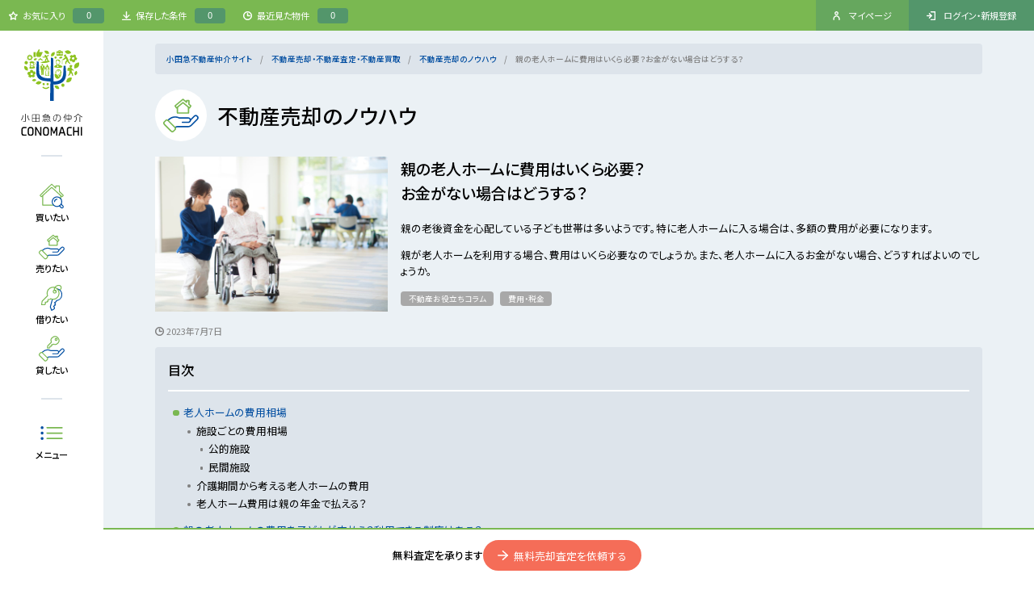

--- FILE ---
content_type: text/html; charset=UTF-8
request_url: https://www.odakyu-chukai.com/sell/column/article100/
body_size: 275790
content:
<!doctype html>
<html>
<head>
<meta charset="utf-8">
    <meta name="viewport" content="width=device-width, initial-scale=1">
    <meta name="format-detection" content="telephone=no">
    <title>親の老人ホームに費用はいくら必要？お金がない場合はどうする？｜【小田急不動産】</title>
<script type="application/ld+json">
{
"@context": "https://schema.org",
"@type": "Article",
"headline": "親の老人ホームに費用はいくら必要？お金がない場合はどうする？",
"image": [
"https://www.odakyu-chukai.com/img/column/img_column100.jpg"
],
"datePublished": "2023-07-07T00:00:00+09:00",
"dateModified": "2023-07-07T00:00:00+09:00",
"author": [{
"@type": " Organization",
"name": "小田急不動産",
"url": "https://www.odakyu-chukai.com"
}]
}
</script>
    <meta name="description" content="このコラムでは「親の老人ホームに費用はいくら必要？お金がない場合はどうする？」をテーマに記載しています。売却についてのご相談となら小田急不動産">
    <link href="https://use.fontawesome.com/releases/v5.6.1/css/all.css" rel="stylesheet">
    <link href="https://fonts.googleapis.com/css2?family=Noto+Sans+JP:wght@400;500&display=swap" rel="stylesheet">
    <link rel="stylesheet" href="//code.jquery.com/ui/1.13.2/themes/base/jquery-ui.css">
    <link href="https://www.odakyu-chukai.com/css/all.css" rel="stylesheet">
<!-- Facebook Pixel Code -->
<script>
!function(f,b,e,v,n,t,s)
{if(f.fbq)return;n=f.fbq=function(){n.callMethod?
n.callMethod.apply(n,arguments):n.queue.push(arguments)};
if(!f._fbq)f._fbq=n;n.push=n;n.loaded=!0;n.version='2.0';
n.queue=[];t=b.createElement(e);t.async=!0;
t.src=v;s=b.getElementsByTagName(e)[0];
s.parentNode.insertBefore(t,s)}(window,document,'script',
'https://connect.facebook.net/en_US/fbevents.js');
fbq('init', '126443101176230');
fbq('track', 'PageView');
</script>
<noscript>
<img height="1" width="1"
src="https://www.facebook.com/tr?id=126443101176230&ev=PageView
&noscript=1"/>
</noscript>
<!-- End Facebook Pixel Code -->

<!-- Google Tag Manager -->
<script>(function(w,d,s,l,i){w[l]=w[l]||[];w[l].push({'gtm.start':
new Date().getTime(),event:'gtm.js'});var f=d.getElementsByTagName(s)[0],
j=d.createElement(s),dl=l!='dataLayer'?'&l='+l:'';j.async=true;j.src=
'https://www.googletagmanager.com/gtm.js?id='+i+dl;f.parentNode.insertBefore(j,f);
})(window,document,'script','dataLayer','GTM-KFL328B');</script>
<!-- End Google Tag Manager -->

<!-- Google Tag Manager -->
<script>(function(w,d,s,l,i){w[l]=w[l]||[];w[l].push({'gtm.start':
new Date().getTime(),event:'gtm.js'});var f=d.getElementsByTagName(s)[0],
j=d.createElement(s),dl=l!='dataLayer'?'&l='+l:'';j.async=true;j.src=
'https://www.googletagmanager.com/gtm.js?id='+i+dl;f.parentNode.insertBefore(j,f);
})(window,document,'script','dataLayer','GTM-MDWDTQNX');</script>
<!-- End Google Tag Manager -->

<!-- ODAKYU-811 -->
<script src="//statics.a8.net/a8sales/a8sales.js"></script>
<script src="//statics.a8.net/a8sales/a8crossDomain.js"></script>
<script src="//statics.a8.net/a8sales/a8shopForm.js"></script>
<!-- ODAKYU-811 -->
</head>
<body>
<svg style="position: absolute; width: 0; height: 0; overflow: hidden;" version="1.1" xmlns="http://www.w3.org/2000/svg" xmlns:xlink="http://www.w3.org/1999/xlink">
<defs>

<!-- 閉じるアイコン -->
<symbol id="close-icon" viewBox="0 0 28 28"><path fill-rule="evenodd" d="M16.8,14l9.9-9.9c0,0,0,0,0,0c0.8-0.8,0.8-2,0-2.8h0c-0.8-0.8-2-0.8-2.8,0L14,11.2L4.1,1.3c-0.8-0.7-2-0.7-2.8,0c-0.8,0.8-0.8,2,0,2.8l9.9,9.9l-9.9,9.9c-0.7,0.8-0.7,2,0,2.8c0.8,0.8,2,0.8,2.8,0.1l9.9-9.9l9.9,9.9c0.8,0.7,2,0.7,2.8,0c0.8-0.8,0.8-2,0.1-2.8L16.8,14z"/></symbol>
	
<!-- メニュー -->
<symbol id="icon-menu" viewBox="0 0 64 64"><g fill="none" stroke-linecap="round" stroke-linejoin="round" stroke-width="2"><circle fill="#004EA2" cx="12" cy="21" r="3"/><path fill="#7AB851" d="M53.7,22.5H22.3c-0.7,0-1.3-0.6-1.3-1.3v-0.3c0-0.7,0.6-1.3,1.3-1.3h31.3c0.7,0,1.3,0.6,1.3,1.3v0.3C55,21.9,54.4,22.5,53.7,22.5z"/><circle fill="#004EA2" cx="12" cy="32" r="3"/><path fill="#7AB851" d="M53.7,33.5H22.3c-0.7,0-1.3-0.6-1.3-1.3v-0.3c0-0.7,0.6-1.3,1.3-1.3h31.3c0.7,0,1.3,0.6,1.3,1.3v0.3C55,32.9,54.4,33.5,53.7,33.5z"/><circle fill="#004EA2" cx="12" cy="43" r="3"/><path fill="#7AB851" d="M53.7,44.5H22.3c-0.7,0-1.3-0.6-1.3-1.3v-0.3c0-0.7,0.6-1.3,1.3-1.3h31.3c0.7,0,1.3,0.6,1.3,1.3v0.3C55,43.9,54.4,44.5,53.7,44.5z"/></g></symbol>
	
<!-- 買いたい -->
<symbol id="icon-buy" viewBox="0 0 64 64"><g fill="none" stroke-linecap="round" stroke-linejoin="round" stroke-width="2"><g stroke="#7ab851"><path d="m55.71 29.85-7.71-7.46v-11.59h-7.55v4.37l-7.8-7.49a.94.94 0 0 0 -1.3 0l-23.06 22.17a.94.94 0 0 0 0 1.34l1.51 1.5a.94.94 0 0 0 1.3 0l20.27-18.49a.93.93 0 0 1 1.26 0l20.29 18.52a.94.94 0 0 0 1.3 0l1.51-1.5a.94.94 0 0 0 -.02-1.37z"/><path d="m13.23 30.76v19.83h22.63"/><path d="m50.77 37.3v-6.54"/></g><circle cx="43" cy="43.59" r="10" stroke="#004ea2"/><path d="m48.07 52.19 3.67 3.67a2.5 2.5 0 1 0 3.53-3.54l-3.66-3.66" stroke="#004ea2"/><path d="m38 43.59a5 5 0 0 1 5-5 5 5 0 0 0 -5 5z" stroke="#004ea2"/></g></symbol>
	
<!-- 売りたい -->
<symbol id="icon-sell" viewBox="0 0 64 64"><g fill="none" stroke-linecap="round" stroke-linejoin="round" stroke-width="2"><path d="m12.18 39.47c2.81-2.8 6.69-5.1 11-5.1a13.14 13.14 0 0 1 6.33 1.48h13.41a3.33 3.33 0 1 1 0 6.65h-8.68" stroke="#004ea2"/><path d="m46.25 39.17 6.08-6.08a3.33 3.33 0 0 1 4.67 4.71l-9.41 9.4a6.63 6.63 0 0 1 -4.7 1.95h-16.6a4.43 4.43 0 0 0 -3.14 1.3" stroke="#004ea2"/><g stroke="#7ab851"><rect height="19.95" rx="2.89" transform="matrix(.70710678 -.70710678 .70710678 .70710678 -29.52 24.46)" width="8.21" x="10.66" y="37.89"/><path d="m26.68 19.35v9.03h16.82v-9.03"/><path d="m44.09 14.89v-5.51h-3.5v2.59l-5.5-4.59-12 10.01 2.05 3.23 9.95-8.19 9.95 8.19 2.05-3.23z"/></g></g></symbol>
	
<!-- 借りたい -->
<symbol id="icon-rent" viewBox="0 0 64 64"><g fill="none" stroke-linecap="round" stroke-linejoin="round" stroke-width="2"><path d="m41.15 18.31a4.84 4.84 0 0 1 -3.1-2.22 4.45 4.45 0 0 1 -.6-2.27 5.49 5.49 0 0 1 .22-1.53 8.66 8.66 0 0 1 4.13-5 10.08 10.08 0 0 1 2.32-1c3.07-.85 6 0 7.18 2.12a4.73 4.73 0 0 1 .2 3.82 9.32 9.32 0 0 1 -2.39 3.82 9.47 9.47 0 0 0 2.39-3.8 4.74 4.74 0 0 0 -.21-3.81c-1.22-2.11-4.1-3-7.16-2.11a9.58 9.58 0 0 0 -2.31 1 8.68 8.68 0 0 0 -4.12 5 5.49 5.49 0 0 0 -.22 1.53 4.51 4.51 0 0 0 .59 2.26 4.83 4.83 0 0 0 3.09 2.21z" stroke="#7ab851"/><path d="m33.3 35.35-4.15 15.47 2.7 7.18 5.46-3.16.56-2.1-1.87-3.27 3.4-2.32-1.07-1.21 1.67-.94-1.89-3.28 3.28-1.89.58-2.16a12.49 12.49 0 0 0 1.94-24.48" stroke="#004ea2"/><g stroke="#7ab851"><path d="m43.69 31.2a12.49 12.49 0 1 0 -20.23-3.75l-11.32 11.32-1.26 7.57h6.31l1.54-1.54v-3.8l4.1-.32-.32-1.58h1.9v-3.76h3.78l1.58-1.58a12.48 12.48 0 0 0 13.92-2.56z"/><circle cx="38.33" cy="18.89" r="3.12"/></g></g></symbol>

<!-- 貸したい -->
<symbol id="icon-owner" viewBox="0 0 64 64"><g fill="none" stroke-linecap="round" stroke-linejoin="round" stroke-width="2"><path d="m12.18 39.47c2.81-2.8 6.69-5.1 11-5.1a13.14 13.14 0 0 1 6.33 1.48h13.41a3.33 3.33 0 1 1 0 6.65h-8.68" stroke="#004ea2"/><path d="m46.25 39.17 6.08-6.08a3.33 3.33 0 0 1 4.67 4.71l-9.41 9.4a6.63 6.63 0 0 1 -4.7 1.95h-16.6a4.43 4.43 0 0 0 -3.14 1.3" stroke="#004ea2"/><g stroke="#7ab851"><rect height="19.95" rx="2.89" transform="matrix(.70710678 -.70710678 .70710678 .70710678 -30.05 24.68)" width="8.21" x="10.66" y="38.64"/><path d="m44.68 20.66a8.22 8.22 0 1 0 -13.31-2.47l-7.45 7.45-.83 5h4.15l1-1v-2.52l2.7-.21-.21-1h1.27v-2.5h2.49l1-1a8.22 8.22 0 0 0 9.19-1.75z"/><circle cx="41.15" cy="12.56" r="2.06"/></g></g></symbol>
	
<!-- large-icon-mypage -->
<symbol id="large-icon-mypage" viewBox="0 0 64 64"><rect fill="none" width="64" height="64"/><g fill="none" stroke-linecap="round" stroke-linejoin="round" stroke-width="2"><g stroke="#7ab851"><path d="M41,8H17c-2.2,0-4,1.8-4,4v40c0,2.2,1.8,4,4,4h30c2.2,0,4-1.8,4-4V18H41V8z"/><polygon points="41,8 41,18 51,18 	"/></g><g stroke="#004ea2"><path d="M43,46H21c0,0,0,0,0,0s0,0,0,0L43,46C43,46,43,46,43,46C43,46,43,46,43,46z"/><path d="M43,41H21c0,0,0,0,0,0s0,0,0,0L43,41C43,41,43,41,43,41C43,41,43,41,43,41z"/></g><g stroke="#004ea2"><circle cx="32" cy="22.5" r="4.5"/><path d="M41,34v-1.6c0-2.5-2-4.5-4.5-4.5h-9c-2.5,0-4.5,2-4.5,4.5V34H41z"/></g></g></symbol>

<!-- large-icon-house：一戸建て -->
<symbol id="large-icon-house" viewBox="0 0 64 64"><g fill="none" stroke-linecap="round" stroke-linejoin="round" stroke-width="2"><path d="m13.23 33.76v19.83h37.54v-19.83" stroke="#7ab851"/><path d="m36.69 53.59v-10.33a4.7 4.7 0 0 0 -4.69-4.69 4.7 4.7 0 0 0 -4.69 4.69v10.33" stroke="#7ab851"/><path d="m55.71 32.85-7.71-7.46v-11.59h-7.55v4.37l-7.8-7.49a.94.94 0 0 0 -1.3 0l-23.06 22.17a.94.94 0 0 0 0 1.34l1.51 1.5a.94.94 0 0 0 1.3 0l20.27-18.49a.93.93 0 0 1 1.26 0l20.29 18.52a.94.94 0 0 0 1.3 0l1.51-1.5a.94.94 0 0 0 -.02-1.37z" stroke="#004ea2"/></g></symbol>
	
<!-- large-icon-mansion：マンション -->
<symbol id="large-icon-mansion" viewBox="0 0 64 64"><g fill="none" stroke-linecap="round" stroke-linejoin="round" stroke-width="2"><path d="m32 8 22 7.99v40" stroke="#004ea2"/><path d="m38 16.99 10 3" stroke="#004ea2"/><path d="m38 23.49 10 2.5" stroke="#004ea2"/><path d="m38 29.99 10 2" stroke="#004ea2"/><path d="m38 36.49 10 1.5" stroke="#004ea2"/><path d="m38 42.99 10 1" stroke="#004ea2"/><path d="m38 49.49 10 .5" stroke="#004ea2"/><g stroke="#7ab851"><path d="m10 55.99v-40l22-7.99v47.99"/><path d="m26 17-10 3"/><path d="m26 23.5-10 2.5"/><path d="m26 30-10 2"/><path d="m26 36.5-10 1.5"/><path d="m26 43-10 1"/><path d="m26 49.5-10 .5"/><path d="m6 55.99h52"/></g></g></symbol>
	
<!-- large-icon-land：土地 -->
<symbol id="large-icon-land" viewBox="0 0 64 64">
<path fil="#004ea2" d="M53,32c0-7.2-5.8-13-13-13c-2.2,0-4.4,0.6-6.3,1.6c-0.4,0.2-0.6,0.8-0.5,1.2c1.1,3,1.7,6,1.7,8.2c0,3.6-1.7,6.9-4.7,9c-0.2,0.2-0.4,0.4-0.4,0.7c0,0.3,0,0.6,0.2,0.8c2.3,2.6,5.4,4.2,8.8,4.5v3.8c0,0.6,0.5,1,1,1s1-0.4,1-1v-3.8C47.7,44.4,53,38.8,53,32z M41,42.9v-2.5l4.7-4.7c0.4-0.4,0.4-1,0-1.4s-1-0.4-1.4,0L41,37.6V30c0-0.6-0.5-1-1-1s-1,0.4-1,1v7.6l-1.3-1.3c-0.4-0.4-1-0.4-1.4,0c-0.4,0.4-0.4,1,0,1.4l2.7,2.7v2.5c-2.5-0.2-4.8-1.3-6.6-3c2.9-2.5,4.6-6.1,4.6-9.9c0-2.2-0.6-5.1-1.5-8c1.4-0.6,3-1,4.5-1c6.1,0,11,4.9,11,11C51,37.7,46.6,42.4,41,42.9z"/>
<path fill="#7ab851" d="M57,53.7c-0.1-0.3-0.3-0.5-0.5-0.6c-0.3-0.2-3.1-1.6-7.4-3.1C45,48.6,38.7,47,32,47c-2.4,0-4.8,0.2-7,0.6v-4.6c6.7-0.5,12-6.1,12-12.9c0-7-5.6-21-13-21S11,23,11,30c0,6.8,5.3,12.4,12,12.9v5c-3.1,0.6-5.9,1.4-8.1,2.1c-4.3,1.4-7.1,2.9-7.4,3.1c-0.2,0.1-0.4,0.4-0.5,0.6s0,0.5,0.1,0.8C7.3,54.8,7.7,55,8,55c0.2,0,0.3,0,0.5-0.1c0.1-0.1,2.9-1.5,7.1-2.9c4-1.3,10-2.9,16.4-2.9s12.5,1.6,16.4,2.9c4.2,1.4,7,2.9,7.1,2.9c0,0,0,0,0,0c0.5,0.2,1.1,0.1,1.3-0.4C57,54.2,57,54,57,53.7z M13,30c0-6.3,5.1-19,11-19s11,12.7,11,19c0,5.7-4.4,10.4-10,10.9v-5.5l3.7-3.7c0.4-0.4,0.4-1,0-1.4s-1-0.4-1.4,0L25,32.6V26c0-0.6-0.5-1-1-1s-1,0.4-1,1v3.6l-1.3-1.3c-0.4-0.4-1-0.4-1.4,0c-0.4,0.4-0.4,1,0,1.4l2.7,2.7v4.1l-3.3-3.3c-0.4-0.4-1-0.4-1.4,0c-0.4,0.4-0.4,1,0,1.4l4.7,4.7v1.5C17.4,40.4,13,35.7,13,30z"/></symbol>
	
<!-- icon-advice -->
<symbol id="icon-advice" viewBox="0 0 64 64"><g fill="none" stroke-linecap="round" stroke-linejoin="round" stroke-width="2"><g stroke="#7ab851"><path d="m31 37h12v6l6-6h5a3 3 0 0 0 3-3v-20a3 3 0 0 0 -3-3h-28a3 3 0 0 0 -3 3v9.68"/><circle cx="32" cy="24" r="1"/><circle cx="40" cy="24" r="1"/><circle cx="48" cy="24" r="1"/></g><circle cx="20" cy="30" r="7" stroke="#004ea2"/><path d="m33 53v-8.23a4 4 0 0 0 -2.6-3.77l-5.4-2-5 5-5-5-5.4 2a4 4 0 0 0 -2.6 3.77v8.23" stroke="#004ea2"/><path d="m12 53v-6" stroke="#004ea2"/><path d="m28 53v-6" stroke="#004ea2"/></g></symbol>

<!-- icon-assessment -->
<symbol id="icon-assessment" viewBox="0 0 64 64"><g fill="none" stroke-linecap="round" stroke-linejoin="round" stroke-width="2"><path d="m55.71 32.85-7.71-7.46v-11.59h-7.55v4.37l-7.8-7.49a.94.94 0 0 0 -1.3 0l-23.06 22.17a.94.94 0 0 0 0 1.34l1.51 1.5a.94.94 0 0 0 1.3 0l20.27-18.49a.93.93 0 0 1 1.26 0l20.29 18.52a.94.94 0 0 0 1.3 0l1.51-1.5a.94.94 0 0 0 -.02-1.37z" stroke="#7ab851"/><path d="m13.23 33.76v19.83h37.54v-19.83" stroke="#7ab851"/><path d="m29.84 45.59a2.49 2.49 0 0 1 -1.77-.73l-4.68-4.69a2.49 2.49 0 0 1 3.53-3.52l2.92 2.91 7.24-7.24a2.49 2.49 0 1 1 3.53 3.52l-9 9a2.48 2.48 0 0 1 -1.77.75z" stroke="#004ea2"/></g></symbol>

<!-- icon-price -->
<symbol id="icon-price" viewBox="0 0 64 64"><g fill="none" stroke-linecap="round" stroke-linejoin="round" stroke-width="2"><rect height="46" rx="4" stroke="#7ab851" width="35" x="14.5" y="9"/><rect height="8" rx="1" stroke="#7ab851" width="25" x="19.5" y="14"/><g stroke="#004ea2"><rect height="5" rx="1" width="5" x="20.5" y="27"/><rect height="5" rx="1" width="5" x="20.5" y="36"/><rect height="5" rx="1" width="5" x="20.5" y="45"/><rect height="5" rx="1" width="5" x="29.5" y="27"/><rect height="5" rx="1" width="5" x="29.5" y="36"/><rect height="5" rx="1" width="5" x="29.5" y="45"/><rect height="5" rx="1" width="5" x="38.5" y="27"/><path d="m38.5 41v-4a1 1 0 0 1 1-1h3a1 1 0 0 1 1 1v12a1 1 0 0 1 -1 1h-3a1 1 0 0 1 -1-1z"/></g></g></symbol>

<!-- icon-purchase -->
<symbol id="icon-purchase" viewBox="0 0 64 64"><g fill="none" stroke-linecap="round" stroke-linejoin="round" stroke-width="2"><path d="m55.71 32.85-7.71-7.46v-11.59h-7.55v4.37l-7.8-7.49a.94.94 0 0 0 -1.3 0l-23.06 22.17a.94.94 0 0 0 0 1.34l1.51 1.5a.94.94 0 0 0 1.3 0l20.27-18.49a.93.93 0 0 1 1.26 0l20.29 18.52a.94.94 0 0 0 1.3 0l1.51-1.5a.94.94 0 0 0 -.02-1.37z" stroke="#7ab851"/><path d="m13.23 33.76v19.83h37.54v-19.83" stroke="#7ab851"/><g stroke="#004ea2"><path d="m26 30 6 10 6-10"/><path d="m32 40v6"/><path d="m27 38h10"/><path d="m27 42h10"/></g></g></symbol>

<!-- icon-useful -->
<symbol id="icon-useful" viewBox="0 0 64 64"><g fill="none" stroke-linejoin="round" stroke-width="2"><g stroke="#7ab851"><path d="m42.5 11.81 2-3.46" stroke-linecap="round"/><path d="m10.35 42.5 3.46-2" stroke-linecap="round"/><path d="m50.19 19.5 3.46-2" stroke-linecap="round"/><path d="m7 30h4" stroke-linecap="round"/><path d="m53 30h4" stroke-linecap="round"/><path d="m10.35 17.5 3.46 2" stroke-linecap="round"/><path d="m50.19 40.5 3.46 2" stroke-linecap="round"/><path d="m19.5 8.35 2 3.46" stroke-linecap="round"/><path d="m32 5v4" stroke-linecap="round"/><path d="m39 49v-1.13a3.94 3.94 0 0 1 1.85-3.37 17 17 0 0 0 -8.85-31.5"/></g><path d="m25 49h14a0 0 0 0 1 0 0v5a3 3 0 0 1 -3 3h-8a3 3 0 0 1 -3-3v-5a0 0 0 0 1 0 0z" stroke="#004ea2"/><path d="m34 57a2 2 0 0 1 -4 0" stroke="#004ea2"/><path d="m31 53h8" stroke="#004ea2" stroke-linecap="round"/><path d="m25 49v-1.13a3.94 3.94 0 0 0 -1.85-3.37 17 17 0 0 1 8.85-31.5v7.43a1 1 0 0 1 -1.37.93 4.33 4.33 0 0 0 -1.63-.36 3 3 0 0 0 0 6 4.33 4.33 0 0 0 1.63-.36 1 1 0 0 1 1.37.93v4.86a1 1 0 0 0 1.37.93 4.33 4.33 0 0 1 1.63-.36 3 3 0 0 1 0 6 4.33 4.33 0 0 1 -1.63-.36 1 1 0 0 0 -1.37.93v9.43" stroke="#004ea2"/></g></symbol>

<!-- icon-people-01 -->
<symbol id="icon-people-01" viewBox="0 0 64 64"><rect fill="none" width="64" height="64"/><g><path fill="none" stroke="#004EA2" stroke-width="2" stroke-linecap="round" stroke-linejoin="round" stroke-miterlimit="10" d="M34.042,31.946h6.786v2.583c0,1.413,1.891,1.336,2.52,0.706l3.188-3.289h2.636c2.747,0,4.995-2.248,4.995-4.995V14.995 c0-2.747-2.248-4.995-4.995-4.995H29.828c-2.747,0-4.995,2.248-4.995,4.995v3.118"/><g><path fill="none" stroke="#7AB851" stroke-width="2" stroke-linecap="round" stroke-linejoin="round" stroke-miterlimit="10" d="M16.5,54v-3.75V54H9.833v-3.75c0-4.583,3.559-7.847,8.333-9.028l2.778-0.694c0,3.068,2.487,5.556,5.556,5.556 c3.068,0,5.555-2.487,5.555-5.556l2.778,0.694c4.774,1.181,8.333,4.444,8.333,9.028V54H36.5v-3.75V54H16.5z"/><path fill="none" stroke="#7AB851" stroke-width="2" stroke-linecap="round" stroke-linejoin="round" stroke-miterlimit="10" d="M30.667,23.861h-8.333c-2.292,0-4.167,1.875-4.167,4.167c0,5.369,4.253,9.722,8.333,9.722s8.333-4.353,8.333-9.722 C34.833,25.736,32.958,23.861,30.667,23.861z"/><path fill="none" stroke="#7AB851" stroke-width="2" stroke-linecap="round" stroke-linejoin="round" stroke-miterlimit="10" d="M29.972,37.75v-1.02c-1.102,0.647-2.293,1.02-3.472,1.02c-1.18,0-2.371-0.373-3.472-1.02v1.02c0,1.534-0.933,2.778-2.083,2.778 c0,3.068,2.487,5.556,5.556,5.556c3.068,0,5.555-2.487,5.555-5.556C30.905,40.528,29.972,39.284,29.972,37.75z"/><path fill="none" stroke="#7AB851" stroke-width="2" stroke-linecap="round" stroke-linejoin="round" stroke-miterlimit="10" d="M34.833,28.028L34.833,28.028c0-2.292-1.875-4.167-4.167-4.167h-8.333c-2.292,0-4.167,1.875-4.167,4.167l0,0 c0,0-1.823-9.514,5.642-10c2.079-0.135,4.797,1.794,7.147,1.794s3.877-2.488,3.877-2.488L34.833,28.028L34.833,28.028z"/></g></g></symbol>

<!-- icon-people-02 -->
<symbol id="icon-people-02" viewBox="0 0 64 64"><rect fill="none" width="64" height="64"/><g><path fill="none" stroke="#004EA2" stroke-width="2" stroke-linecap="round" stroke-linejoin="round" stroke-miterlimit="10" d="M35.567,34.306c0.66,0.122,1.337,0.194,2.031,0.194h0.417h6.333v2.825c0,0.807,0.973,1.214,1.548,0.647l5.452-5.383 c3.009-2.025,5-5.46,5-9.339l0,0c0-6.187-5.063-11.25-11.25-11.25h-7.5c-2.565,0-4.93,0.88-6.828,2.34"/><g><path fill="none" stroke="#7AB851" stroke-width="2" stroke-linecap="round" stroke-linejoin="round" stroke-miterlimit="10" d="M7.653,52v-2.506c0-9.58,12.195-4.293,12.195-12.265v-1.985c1.23,0.722,2.56,1.139,3.877,1.139c1.317,0,2.647-0.417,3.877-1.139 v1.985c0,7.973,12.195,2.686,12.195,12.265V52H7.653z"/><path fill="none" stroke="#7AB851" stroke-width="2" stroke-linecap="round" stroke-linejoin="round" stroke-miterlimit="10" d="M23.725,48.902c4.245,0,7.878-2.609,9.393-6.308c-2.843-0.806-5.516-1.632-5.516-5.365v-1.985c-1.23,0.723-2.56,1.139-3.877,1.139 c-1.317,0-2.647-0.417-3.877-1.139v1.985c0,3.732-2.673,4.559-5.516,5.365C15.847,46.293,19.479,48.902,23.725,48.902z"/><path fill="none" stroke="#7AB851" stroke-width="2" stroke-linecap="round" stroke-linejoin="round" stroke-miterlimit="10" d="M19.847,37.229v-1.985c1.23,0.723,2.56,1.139,3.877,1.139c1.317,0,2.647-0.417,3.877-1.139v1.985c0,4.795,4.409,4.796,7.925,6.117 h0.04c1.268,0.054,2.546-0.198,3.701-0.795c0.714-0.369,0.644-1.404-0.108-1.686c-2.098-0.784-3.592-2.807-3.592-5.179V23.843 C35.567,17.302,30.265,12,23.725,12s-11.842,5.302-11.842,11.843v11.844c0,2.372-1.494,4.395-3.592,5.179 c-0.753,0.281-0.822,1.317-0.108,1.686c1.155,0.597,2.433,0.849,3.701,0.795h0.04C15.438,42.024,19.847,42.023,19.847,37.229z"/><path fill="none" stroke="#7AB851" stroke-width="2" stroke-linecap="round" stroke-linejoin="round" stroke-miterlimit="10" d="M33.029,25.527c-5.139,0-13.957-4.652-13.957-4.652c-2.559,0-4.652,2.094-4.652,4.652c0,5.995,4.749,10.856,9.305,10.856 C28.28,36.383,33.029,31.522,33.029,25.527z"/></g></g></symbol>

<!-- large-icon-search -->
<symbol id="large-icon-search" viewBox="0 0 64 64"><rect fill="none" width="64" height="64"/><path fill="none" stroke="#004EA2" stroke-width="2" stroke-linecap="round" stroke-linejoin="round" stroke-miterlimit="10" d="M40.5,45.6l9.4,9.4c1.4,1.4,3.7,1.4,5.1,0c1.4-1.4,1.4-3.7,0-5.1l-9.4-9.4"/><circle fill="none" stroke="#7AB851" stroke-width="2" stroke-linecap="round" stroke-linejoin="round" stroke-miterlimit="10" cx="28.7" cy="28.7" r="20.7"/><circle fill="none" stroke="#7AB851" stroke-width="2" stroke-linecap="round" stroke-linejoin="round" stroke-miterlimit="10" cx="28.7" cy="28.7" r="15.4"/></symbol>

<!-- icon-graph -->
<symbol id="icon-graph" viewBox="0 0 64 64"><rect fill="none" width="64" height="64"/><polyline fill="none" stroke="#7AB851" stroke-width="2" stroke-linecap="round" stroke-linejoin="round" stroke-miterlimit="10" points="13.2,31.8 13.2,51.6 22.8,51.6 "/><g fill="none" stroke="#004EA2" stroke-width="2" stroke-linecap="round" stroke-linejoin="round" stroke-miterlimit="10"><rect x="26.8" y="45.6" width="6" height="6"/><rect x="32.8" y="39.6" width="6" height="12"/><rect x="44.8" y="27.6" width="6" height="24"/><rect x="38.8" y="33.6" width="6" height="18"/></g><path fill="none" stroke="#7AB851" stroke-width="2" stroke-linecap="round" stroke-linejoin="round" stroke-miterlimit="10" d="M48.2,23.6L48,23.4V11.8h-7.5v4.4l-7.8-7.5c-0.4-0.3-0.9-0.3-1.3,0L8.3,30.9c-0.4,0.4-0.4,1,0,1.3l1.5,1.5c0.4,0.4,0.9,0.4,1.3,0l20.3-18.5c0.4-0.3,0.9-0.3,1.3,0l9.2,8.4"/></symbol>

<!-- icon-wish -->
<symbol id="icon-wish" viewBox="0 0 64 64"><rect fill="none" width="64" height="64"/><path fill="none" stroke="#7AB851" stroke-width="2" stroke-linecap="round" stroke-linejoin="round" stroke-miterlimit="10" d="M35,37h8v6l6-6h5c1.7,0,3-1.3,3-3V14c0-1.7-1.3-3-3-3H26c-1.7,0-3,1.3-3,3v9.7"/><circle fill="none" stroke="#7AB851" stroke-width="2" stroke-linecap="round" stroke-linejoin="round" stroke-miterlimit="10" cx="32" cy="24" r="1"/><circle fill="none" stroke="#7AB851" stroke-width="2" stroke-linecap="round" stroke-linejoin="round" stroke-miterlimit="10" cx="40" cy="24" r="1"/><circle fill="none" stroke="#7AB851" stroke-width="2" stroke-linecap="round" stroke-linejoin="round" stroke-miterlimit="10" cx="48" cy="24" r="1"/><line fill="none" stroke="#004EA2" stroke-width="2" stroke-linecap="round" stroke-linejoin="round" stroke-miterlimit="10" x1="28" y1="53" x2="28" y2="47"/><path fill="none" stroke="#004EA2" stroke-width="2" stroke-linecap="round" stroke-linejoin="round" stroke-miterlimit="10" d="M34.4,53v-6.5c0-2.6-1.6-5-4-5.9l-4-1.6L20,45.4L8.8,34.2V23c0-1.8-1.4-3.2-3.2-3.2l0,0c-1.8,0-3.2,1.4-3.2,3.2v12.4c0,1.3,0.5,2.5,1.4,3.4l7.3,7.3c0.6,0.6,0.9,1.4,0.9,2.3V53"/><circle fill="none" stroke="#004EA2" stroke-width="2" stroke-linecap="round" stroke-linejoin="round" stroke-miterlimit="10" cx="20" cy="30" r="7"/></symbol>
	
<!-- icon-branch -->
<symbol id="icon-branch" viewBox="0 0 64 64"><rect fill="none" width="64" height="64"/><g fill="none" stroke="#004EA2" stroke-width="2" stroke-linecap="round" stroke-linejoin="round" stroke-miterlimit="10"><path d="M11,28.7V52c0,1.7,1.3,3,3,3h36c1.7,0,3-1.3,3-3V28.7"/><line x1="17" y1="37" x2="19" y2="35"/><line x1="17" y1="43" x2="25" y2="35"/><line x1="41" y1="41" x2="39" y2="41"/><line x1="39" y1="29" x2="39" y2="55"/><line x1="11" y1="49" x2="39" y2="49"/></g><g fill="none" stroke="#7AB851" stroke-width="2" stroke-linecap="round" stroke-linejoin="round" stroke-miterlimit="10"><path d="M57,23H7l7.1-12.5C14.7,9.6,15.7,9,16.7,9h30.5c1.1,0,2.1,0.6,2.6,1.5L57,23z"/><line x1="41" y1="9" x2="45" y2="23"/><line x1="19" y1="23" x2="23" y2="9"/><line x1="32" y1="9" x2="32" y2="23"/><path d="M19,23c0,3.3-2.7,6-6,6c-3.3,0-6-2.7-6-6"/><path d="M32,23c0,3.3-2.9,6-6.5,6c-3.6,0-6.5-2.7-6.5-6"/><path d="M45,23c0,3.3-2.9,6-6.5,6c-3.6,0-6.5-2.7-6.5-6"/><path d="M57,23c0,3.3-2.7,6-6,6c-3.3,0-6-2.7-6-6"/></g></symbol>
	
<!-- owner-icon-balance -->
<symbol id="owner-icon-balance" viewBox="0 0 64 64"><g fill="none" stroke="#7AB851" stroke-width="2" stroke-linecap="round" stroke-linejoin="round" stroke-miterlimit="10"><polyline points="5,35 16,11 27,35 "/><polyline points="37,41 48,17 59,41 "/><line x1="16" y1="11" x2="48" y2="17"/><line x1="32" y1="9" x2="32" y2="49"/><polygon points="41,55 23,55 32,49 "/></g><g fill="none" stroke="#004EA2" stroke-width="2" stroke-linecap="round" stroke-linejoin="round" stroke-miterlimit="10"><path d="M27,35c0,4.4-4.9,8-11,8c-6.1,0-11-3.6-11-8H27z"/><path d="M59,41c0,4.4-4.9,8-11,8s-11-3.6-11-8H59z"/></g></symbol>
	
<!-- owner-icon-plan --><symbol id="owner-icon-plan" viewBox="0 0 64 64"><g fill="none" stroke="#004EA2" stroke-width="2" stroke-linecap="round" stroke-linejoin="round" stroke-miterlimit="10"><path d="M10.4,33.9l-1.2-9.1c-0.1-1.1-1-1.9-2.1-1.9h0C6,23,5,24,5,25.1v15.2c0,1.1,0.4,2.1,1.2,2.8l8.2,8.2c0.4,0.4,0.6,0.9,0.6,1.4V53"/><path d="M29,53v-3.8c0-4.2-3-8-7.1-8.8c-0.6-0.1-1.2-0.2-1.9-0.3C19,40,18.2,39.6,17.5,39l-4.3-4.3c-0.9-0.9-2.4-1.1-3.4-0.3c-1.2,1-1.2,2.7-0.2,3.7l7,7"/><path d="M53.6,33.9l1.2-9.1c0.1-1.1,1-1.9,2.1-1.9h0c1.2,0,2.1,1,2.1,2.1v15.2c0,1.1-0.4,2.1-1.2,2.8l-8.2,8.2c-0.4,0.4-0.6,0.9-0.6,1.4V53"/><path d="M35,53v-3.8c0-4.2,3-8,7.1-8.8c0.6-0.1,1.2-0.2,1.9-0.3c0.9-0.1,1.8-0.5,2.5-1.1l4.3-4.3c0.9-0.9,2.4-1.1,3.4-0.3c1.2,1,1.2,2.7,0.2,3.7l-7,7"/></g><g fill="none" stroke="#7AB851" stroke-width="2" stroke-linecap="round" stroke-linejoin="round" stroke-miterlimit="10"><polyline points="15,59 15,53 29,53 29,59 "/><polyline points="49,59 49,53 35,53 35,59 "/><polygon points="32,15 28.1,17 28.8,12.7 25.7,9.6 30.1,9 32,5 33.9,9 38.3,9.6 35.2,12.7 35.9,17 "/><polygon points="22,29 18.1,31 18.8,26.7 15.7,23.6 20.1,23 22,19 23.9,23 28.3,23.6 25.2,26.7 25.9,31 "/><polygon points="42,29 38.1,31 38.8,26.7 35.7,23.6 40.1,23 42,19 43.9,23 48.3,23.6 45.2,26.7 45.9,31 "/></g></symbol>
	
<!-- owner-icon-step --><symbol id="owner-icon-step" viewBox="0 0 64 64"><path fill="none" stroke="#7AB851" stroke-width="2" stroke-linecap="round" stroke-linejoin="round" stroke-miterlimit="10" d="M24.6,12H16c-2.2,0-4,1.8-4,4v38c0,2.2,1.8,4,4,4h32c2.2,0,4-1.8,4-4V16c0-2.2-1.8-4-4-4h-8.6"/><path fill="none" stroke="#004EA2" stroke-width="2" stroke-linecap="round" stroke-linejoin="round" stroke-miterlimit="10" d="M42,16c0-1.5-1-2.9-2.6-4c-1-0.6-2.2-1.2-3.5-1.5c0-0.2,0-0.3,0-0.5c0-2.2-1.8-4-4-4s-4,1.8-4,4c0,0.2,0,0.3,0,0.5c-1.3,0.3-2.5,0.9-3.5,1.5C23,13.1,22,14.5,22,16H42z"/><line fill="none" stroke="#7AB851" stroke-width="2" stroke-linecap="round" stroke-linejoin="round" stroke-miterlimit="10" x1="28" y1="26" x2="44" y2="26"/><g fill="none" stroke="#004EA2" stroke-width="2" stroke-linecap="round" stroke-linejoin="round" stroke-miterlimit="10"><polyline points="19.4,23 21.4,23 21.4,29 "/><path d="M19,35.5c0-0.8,0.9-1.5,2-1.5s2,0.7,2,1.5c0,1.5-4,3-4,4.5h4"/><path d="M19,49.5c0,0.8,0.9,1.5,2,1.5s2-0.7,2-1.5c0-0.8-0.9-1.5-2-1.5c1.1,0,2-0.7,2-1.5c0-0.8-0.9-1.5-2-1.5s-2,0.7-2,1.5"/></g><g fill="none" stroke="#7AB851" stroke-width="2" stroke-linecap="round" stroke-linejoin="round" stroke-miterlimit="10"><line x1="28" y1="37" x2="44" y2="37"/><line x1="28" y1="48" x2="44" y2="48"/></g></symbol>
	
<!-- owner-icon-voice --><symbol id="owner-icon-voice" viewBox="0 0 64 64"><path fill="none" stroke="#004EA2" stroke-width="2" stroke-linecap="round" stroke-linejoin="round" stroke-miterlimit="10" d="M27,25c0-2.2,1.8-4,4-4h22c2.2,0,4,1.8,4,4v14c0,2.2-1.8,4-4,4h-2v6l-6-6H31c-2.2,0-4-1.8-4-4V25z"/><path fill="none" stroke="#7AB851" stroke-width="2" stroke-linecap="round" stroke-linejoin="round" stroke-miterlimit="10" d="M23,29H11c-2.2,0-4,1.8-4,4v14c0,2.2,1.8,4,4,4h2v6l6-6h14c2.2,0,4-1.8,4-4"/><path fill="none" stroke="#7AB851" stroke-width="2" stroke-linecap="round" stroke-linejoin="round" stroke-miterlimit="10" d="M13,25v-8c0-2.2,1.8-4,4-4h2V7l6,6h14c2.2,0,4,1.8,4,4"/><circle fill="none" stroke="#004EA2" stroke-width="2" stroke-linecap="round" stroke-linejoin="round" stroke-miterlimit="10" cx="14" cy="40" r="1"/><circle fill="none" stroke="#004EA2" stroke-width="2" stroke-linecap="round" stroke-linejoin="round" stroke-miterlimit="10" cx="22" cy="40" r="1"/><circle fill="none" stroke="#7AB851" stroke-width="2" stroke-linecap="round" stroke-linejoin="round" stroke-miterlimit="10" cx="50" cy="32" r="1"/><circle fill="none" stroke="#7AB851" stroke-width="2" stroke-linecap="round" stroke-linejoin="round" stroke-miterlimit="10" cx="42" cy="32" r="1"/><circle fill="none" stroke="#7AB851" stroke-width="2" stroke-linecap="round" stroke-linejoin="round" stroke-miterlimit="10" cx="34" cy="32" r="1"/><circle fill="none" stroke="#004EA2" stroke-width="2" stroke-linecap="round" stroke-linejoin="round" stroke-miterlimit="10" cx="20" cy="24" r="1"/></symbol>
	
<!-- owner-icon-question -->
<symbol id="owner-icon-question" viewBox="0 0 64 64"><path fill="none" stroke="#004EA2" stroke-width="2" stroke-linecap="round" stroke-linejoin="round" stroke-miterlimit="10" d="M29,23v18c0,2.2,1.8,4,4,4h10v8l8-8h4c2.2,0,4-1.8,4-4V23c0-2.2-1.8-4-4-4H33C30.8,19,29,20.8,29,23z"/><g fill="none" stroke="#7AB851" stroke-width="2" stroke-linecap="round" stroke-linejoin="round" stroke-miterlimit="10"><path d="M35,15L35,15c0-2.2-1.8-4-4-4H9c-2.2,0-4,1.8-4,4v18c0,2.2,1.8,4,4,4h4l8,8v-8h4"/><path d="M19.5,30L19.5,30c-2.2,0-4-1.8-4-4v-4c0-2.2,1.8-4,4-4s4,1.8,4,4v4C23.5,28.2,21.7,30,19.5,30z"/><line x1="24.5" y1="31" x2="20.5" y2="27"/><polyline fill="none" stroke="#004EA2" stroke-width="2" stroke-linecap="round" stroke-linejoin="round" stroke-miterlimit="10" points="39,38 44,26 49,38 "/></g><line fill="none" stroke="#004EA2" stroke-width="2" stroke-linecap="round" stroke-linejoin="round" stroke-miterlimit="10" x1="40.7" y1="34" x2="47.3" y2="34"/></symbol>
	
<!-- owner-icon-land -->
<symbol id="owner-icon-land" viewBox="0 0 64 64"><g fill="none" stroke="#004EA2" stroke-width="2" stroke-linecap="round" stroke-linejoin="round" stroke-miterlimit="10"><polyline points="23,57 32,48 41,57 "/><line x1="25" y1="38" x2="11" y2="52"/><path d="M16,25h-1c-2.2,0-4,1.8-4,4v24c0,2.2,1.8,4,4,4h34c2.2,0,4-1.8,4-4V29c0-2.2-1.8-4-4-4h-1"/><polyline points="52.6,27.4 40,40 53,53 "/></g><g fill="none" stroke="#7AB851" stroke-width="2" stroke-linecap="round" stroke-linejoin="round" stroke-miterlimit="10"><path d="M45,20c0,9.5-13,15.3-13,24c0-8.7-13-14.5-13-24c0-7.2,5.8-13,13-13S45,12.8,45,20z"/><circle cx="32" cy="20" r="4"/></g></symbol>
	
<!-- logo-conomachi-text -->
<symbol id="logo-conomachi-text" viewBox="0 0 188 26"><path d="M16.49,25.17c-1.76.14-4.25.39-6.19.39-4.71,0-9.14-1.4-9.14-7.59V8c0-6.19,4.5-7.59,9.21-7.59,2,0,4.29.25,6.05.39V4.29S13,3.86,10.55,3.86c-4.46,0-5.72,1.29-5.72,5.4v7c0,4.11,1.26,5.83,5.72,5.83,2.41,0,5.94-.43,5.94-.43Z"/><path d="M38.2,8V18c0,5.68-4.1,7.59-8.82,7.59S20.56,23.65,20.56,18V8c0-5.68,4.14-7.59,8.82-7.59S38.2,2.35,38.2,8Zm-14,.9V17c0,4.07,2.13,5.15,5.15,5.15S34.53,21.1,34.53,17V8.93c0-4-2.13-5.11-5.15-5.11S24.23,4.9,24.23,8.93Z"/><path d="M58.61,25.17,47.2,6.74V25.17H43.53V.83h3.63L58.61,19.3V.83h3.67V25.17Z"/><path d="M85.25,8V18c0,5.68-4.1,7.59-8.82,7.59S67.61,23.65,67.61,18V8c0-5.68,4.14-7.59,8.82-7.59S85.25,2.35,85.25,8Zm-14,.9V17c0,4.07,2.13,5.15,5.15,5.15S81.58,21.1,81.58,17V8.93c0-4-2.12-5.11-5.15-5.11S71.28,4.9,71.28,8.93Z"/><path d="M101,14.84l6.3-14H111V25.17h-3.67V8.79h-.14l-4.9,10.47H99.29L94.4,8.79h-.15V25.17H90.58V.83h3.71l6.3,14Z"/><path d="M130.57,18.47h-9.93l-2.3,6.7h-3.82L122.91.83h5.4l8.38,24.34h-3.81ZM121.79,15h7.63L125.79,4.25h-.36Z"/><path d="M155.59,25.17c-1.76.14-4.24.39-6.19.39-4.71,0-9.14-1.4-9.14-7.59V8c0-6.19,4.5-7.59,9.21-7.59,1.95,0,4.29.25,6.05.39V4.29s-3.45-.43-5.87-.43c-4.46,0-5.72,1.29-5.72,5.4v7c0,4.11,1.26,5.83,5.72,5.83,2.42,0,5.94-.43,5.94-.43Z"/><path d="M173.67,25.17V14.66H163.33V25.17h-3.67V.83h3.67V11.42h10.34V.83h3.67V25.17Z"/><path d="M183.17,25.17V.83h3.67V25.17Z"/></symbol>
	
<!-- logo-conomachi -->
<symbol id="logo-conomachi" viewBox="0 0 168 160"><path d="m161.78 28a7.82 7.82 0 0 0 -4.78-3.26c1.1-1.55 1.84-3.31.83-5.14a2.91 2.91 0 0 0 -2.95-1.55l-.14-.77a1.45 1.45 0 0 0 -2.12-.86 8.15 8.15 0 0 0 -3.82 3.47 6.46 6.46 0 0 0 -5.31-1.84 1.46 1.46 0 0 0 -1.39 1.83l.08.31c-.34 0-.68-.05-1-.06a1.47 1.47 0 0 0 -1.43 1.87 6.62 6.62 0 0 0 3.06 4.69 17 17 0 0 0 -3.76 3.59c-1.58 1.95-.43 2.94 1.23 3.45l-.12.08a1.49 1.49 0 0 0 -.29 2.27c1.57 1.88 4.19 1.06 6.42.12a6.47 6.47 0 0 0 1.92 4.21 1.47 1.47 0 0 0 2.26-.29 15.19 15.19 0 0 0 .87-1.28c.13.2.27.4.39.61a1.46 1.46 0 0 0 2.49 0 9.29 9.29 0 0 0 1.48-5.66 6.07 6.07 0 0 0 4.53-.66 1.46 1.46 0 0 0 .52-2l-.55-.95h.34c.97-.18 1.95-1.24 1.24-2.18zm-9.12 2.38c-.56 1.24-2.91 1.78-3.84 1.52a5.65 5.65 0 0 1 -2.55-1.67c-.59-.68-.48-3.85.2-4.26a4.23 4.23 0 0 1 1-.43 9.23 9.23 0 0 1 2.26-.87c.79-.06 2.68.38 3.24 1.21 1.03 1.39.33 3.12-.31 4.47z" fill="#8dc21f"/><path d="m33.49 71.87.37-.61a1.52 1.52 0 0 0 -.89-2.2 8.73 8.73 0 0 0 -5.49 0 7.17 7.17 0 0 0 -3.05-5.3 1.51 1.51 0 0 0 -2.05.54l-.2.39c-.22-.24-.45-.48-.7-.71a1.52 1.52 0 0 0 -2.35.3 7.11 7.11 0 0 0 -.92 5.88 20.49 20.49 0 0 0 -5.34.12c-1.16.15-2 .55-2.18 1.84a2.78 2.78 0 0 0 .41 1.66h-.21a1.52 1.52 0 0 0 -1.49 1.5c-.09 2.58 2.46 3.8 4.87 4.65a6.57 6.57 0 0 0 -1.43 4.49 1.52 1.52 0 0 0 1.89 1.44 16.68 16.68 0 0 0 1.62-.41c0 .22-.06.43-.1.66a1.52 1.52 0 0 0 1.84 1.89 9.93 9.93 0 0 0 5.13-3.34 6.34 6.34 0 0 0 3.87 2.59 1.52 1.52 0 0 0 1.84-1c.09-.4.17-.81.25-1.21l.54.39c1 .75 2.14-.3 2.25-1.29a7.77 7.77 0 0 0 -1.48-5.54c1.95-.44 3.77-1.3 4.19-3.48a3.06 3.06 0 0 0 -1.19-3.25zm-6.87 5.38c-.32 1.58-1.74 2.4-3.13 2.93s-3.11.15-3.56-1.45a2 2 0 0 1 -.05-.24 3.72 3.72 0 0 1 -.44-.7c-.56-1.16-.63-3 .55-3.7a2.47 2.47 0 0 1 2.29-1.29h.06a1.16 1.16 0 0 1 .66.2 3.37 3.37 0 0 1 1.24.84 1.28 1.28 0 0 1 1.61.94 2.65 2.65 0 0 1 .77 2.47z" fill="#8dc21f"/><path d="m126.28 51.08-6 .51s0 21-2 29.91-7.53 14.5-15.8 16.73a52 52 0 0 1 -12.9 1.25l-1-71.87-6.77-1.81-1.43 64.54a98.8 98.8 0 0 1 -16.64-1.41c-9.42-1.87-17.59-7.88-18.14-17.17s-1-33.34-1-33.34l-6-1.26s-2.6 30.63-1.53 38.34c2.5 18.8 16.29 21.31 26.67 22.75 5.8.81 12 1.36 16.42 1.69l-1.32 59.91 11.6.15-.73-51a45.15 45.15 0 0 0 10.66-.22c14.38-2.53 25.54-10.36 27.25-27.25.92-9.14-1.34-30.45-1.34-30.45z" fill="#004da0"/><g fill="#8dc21f"><path d="m71.31 5.14c-4.08-2.32-9.72-.14-9.72-.14s1 6 5.06 8.31 9.72.1 9.72.1-.98-5.94-5.06-8.27z"/><path d="m110.82 22.87c-2.95.91-4.44 4.6-4.44 4.6s3.31 2.23 6.26 1.33 4.43-4.6 4.43-4.6-3.3-2.2-6.25-1.33z"/><path d="m32.81 28.22c-2.89 1.09-4.14 4.87-4.14 4.87s3.44 2 6.32.93 4.14-4.87 4.14-4.87-3.44-2.02-6.32-.93z"/><path d="m92.85 8.61s-6.11.17-9 4-1.41 9.71-1.41 9.71 6.12-.17 9-3.94 1.41-9.77 1.41-9.77z"/><path d="m37 95.07s-3.31-3.38-7-3-6.24 4.3-6.24 4.3 3.31 3.37 7 3 6.24-4.3 6.24-4.3z"/><path d="m43 98.93c-5 1.06-8 6.92-8 6.92s5.1 4.15 10.09 3.15 8-6.92 8-6.92-5.09-4.2-10.09-3.15z"/><path d="m134.83 3.49c-5.45-1.11-11 3.46-11 3.46s3.3 6.37 8.74 7.48 11-3.46 11-3.46-3.3-6.37-8.74-7.48z"/><path d="m9.67 56.27c-2.76-4-9-4.53-9-4.53s-1.81 6 .94 10.07 9 4.53 9 4.53 1.81-6.04-.94-10.07z"/><circle cx="6.07" cy="41.63" r="5.02" transform="matrix(.38268343 -.92387953 .92387953 .38268343 -34.71 31.3)"/><path d="m153.89 72.77c-1.22 3.92 1.72 8.33 1.72 8.33s4.93-1.95 6.15-5.87-1.71-8.32-1.71-8.32-4.93 1.94-6.16 5.86z"/><path d="m132.86 90.5c-4.53 4.15-4 12.06-4 12.06s7.84 1.18 12.36-3 4-12.06 4-12.06-7.84-1.15-12.36 3z"/><path d="m102.78 113.74c-3.92-2.71-9.82-1-9.82-1s.46 6.13 4.38 8.84 9.82 1 9.82 1-.46-6.13-4.38-8.84z"/><path d="m167.42 40.83s-8.27.3-12.11 5.43-1.81 13.14-1.81 13.14 8.27-.3 12.11-5.43 1.81-13.14 1.81-13.14z"/><circle cx="118.25" cy="111.34" r="5.02" transform="matrix(.38268343 -.92387953 .92387953 .38268343 -29.86 177.98)"/><path d="m56.24 119.27a15.37 15.37 0 0 0 19.64 0c1.82-1.52-.8-4.12-2.61-2.61a11.57 11.57 0 0 1 -14.42 0c-1.82-1.49-4.45 1.1-2.61 2.61z"/><circle cx="59.46" cy="107.95" r="3.49"/><circle cx="71.65" cy="107.95" r="3.49" transform="matrix(.9870804 -.16022575 .16022575 .9870804 -16.37 12.87)"/><circle cx="95.75" cy="25.73" r="3.49" transform="matrix(.9870804 -.16022575 .16022575 .9870804 -2.89 15.67)"/><path d="m18.52 52s4.65 4.14 5.19 4.08 5.55-4.92 5.55-4.92 4.19 4.28 4 6.44-17.45 3.79-17.67.88 2.93-6.48 2.93-6.48z"/><path d="m32.93 41.52v-1.23s-9-3.25-9.76-3.23-8.64 3.23-8.64 3.23l2.89 1.1v4.2c-.4 1.62-1.17 4.93-.89 5.35s3.39.09 4.36 0a12.15 12.15 0 0 0 2.6 1 2.84 2.84 0 0 0 .72.09 4.9 4.9 0 0 0 2.87-1.12l.24-.21c1.34.14 3.67.33 3.75 0s-1.13-6.2-1.13-6.2v-3l2.26-.85v1a.53.53 0 0 0 -.2.35v4.78a.53.53 0 0 0 .53.53h.17a.53.53 0 0 0 .53-.53v-4.78a.53.53 0 0 0 -.3-.48zm-4.48 4.16a5.57 5.57 0 0 1 -2.28 4 3 3 0 0 1 -2.31.79c-2.27-.63-5-2-5-4.81v-1.72a6.57 6.57 0 0 0 2.06-1.2l2.71 1 1.45-.55a8.17 8.17 0 0 0 3.33 1.53z"/><path d="m78.06 36.7c-.66-.13-1.45-.26-2.33-.38a1.54 1.54 0 0 0 -.23-.39l-2.91-3.74a.66.66 0 0 1 -.13-.31l-.59-4.31a1.68 1.68 0 0 0 -.43-.91l-2.58-3.41 2.86-.93a1 1 0 0 0 .42-.26l2.38-2.41c.66-.6.85-1.12.28-1.82a1.31 1.31 0 0 0 -2 0l-2.26 1.67a1.21 1.21 0 0 1 -.38.18l-3.78.91a2.53 2.53 0 0 0 -2-3.65c-1.32-.09-2.06.79-2.16 2.2a2 2 0 0 0 1.55 2.34l-2.72 1.52a1.08 1.08 0 0 1 -.64.13l-3.32-.31c-.81-.05-1.56 0-1.64.94a1.5 1.5 0 0 0 1.42 1.66l4 .66a1.09 1.09 0 0 0 .62-.08l2.84-1.28 2.91 3.1-2.75 2.81a1.79 1.79 0 0 0 -.49 1s-.73 4.9-.75 5.11a92 92 0 0 0 -12.44 3.58c-.71.25-.6 1 .18 1.22a43 43 0 0 0 13.27.85c5-.45 10.87-2.24 14.15-4.24.71-.42.59-1.26-.35-1.45zm-11.83-.43h-.23l.78-3.14a1.33 1.33 0 0 1 .34-.6l1.65-1.69a2.14 2.14 0 0 0 .38.07l.25 1.77a2.28 2.28 0 0 0 .6 1.32l2 2a36.76 36.76 0 0 0 -5.77.27z"/><path d="m55.09 34.92h-.29c-1.61-.33-3.82-2.16-5.29-3.53a9.52 9.52 0 0 1 -5.51 3.4 1.47 1.47 0 0 1 -.57-2.89 6.87 6.87 0 0 0 4.57-3.48l.92-1.88 1.41 1.46c1.71 1.77 4.15 3.78 5.05 4a1.47 1.47 0 0 1 -.29 2.92z"/><path d="m55.72 50.63a2.43 2.43 0 0 0 2.28-2.57 2.86 2.86 0 0 0 -2.32-2.69 2.43 2.43 0 0 0 -2.51 2.63 2.8 2.8 0 0 0 2.55 2.63z"/><path d="m77.64 62-2.31-8.07a2 2 0 0 0 -1.56-1.27 13 13 0 0 0 -1.63-.07c.38-.35.58-1.05.61-2.45s-.77-2.54-2.17-2.46a2.41 2.41 0 0 0 -2.58 2.47 2.59 2.59 0 0 0 1.4 2.48h-1.2c-1.26.26-1.55.52-1.94 1.18-.24.4-1.32 3.27-2.14 5.49l-2-7.08a2.57 2.57 0 0 0 -1.77-1.34 14.06 14.06 0 0 0 -2.68-.13.12.12 0 0 0 -.09.06l-2 1 1.5.79c-.38 2.37-.74 6.2-1.2 6.21s-1.06-4-1.58-6.36l1.28-.64-1.79-.93s0 0-.08 0a17.61 17.61 0 0 0 -2.86.26 2.2 2.2 0 0 0 -1.6 1.65c-.28.8-.71 10.43-.71 10.43 0 .77.3 1.25 1 1.25s1.05-.66 1.05-1.44l1-8.87.33.09v10.17l.51 14a1.61 1.61 0 0 0 1.6 1.73c1 0 1.34-.78 1.34-1.76l.19-12.48a1.84 1.84 0 0 1 .79-1.51v13.94a1.43 1.43 0 0 0 1.37 1.47c1 0 1.48-.38 1.48-1.37l.6-14v-9.83l2.75 7.39c.23.81.8 2 1.51 1.76a1.28 1.28 0 0 0 .77-.66 1.89 1.89 0 0 0 .31-.62l1.53-4.06a8.19 8.19 0 0 1 .43 2.35 28.6 28.6 0 0 1 -1.16 5.39c-.46 1.72-1 3.68-1.4 5.66-.3 1.4-1.44 8.75.16 10 .65.53 3.67.77 6.42.77a23.4 23.4 0 0 0 4.26-.29 1.65 1.65 0 0 0 1.22-.76c.61-1.28.15-9.42-.89-12.42-1.6-4.62-1.74-6.6-1.74-8.38a8 8 0 0 1 .39-2.22l1.53 4.32c.22.72.73 1.51 1.42 1.29s.55-1.41.33-2.13zm-3.45 7.67c1 2.85 1.24 9.7 1 11a5.29 5.29 0 0 1 -.8.16 35.24 35.24 0 0 0 -2.09-11.83c-.18-.45-.68-1.17-1-1-.2.1-.08.82.1 1.36a48.65 48.65 0 0 1 1.39 11.64 49.88 49.88 0 0 1 -5.56-.15 22.68 22.68 0 0 1 .13-5.07c.08-.39.24-1 0-1.09s-.61.47-.74.94c-.21.79-.52 3.75-.64 5a1 1 0 0 1 -.24-.07c-.39-.76-.38-4.78.39-8.44.4-1.94.92-3.87 1.38-5.57a27.85 27.85 0 0 0 1.22-5.81 12.51 12.51 0 0 0 -1.18-4.6l.1-.28a2.06 2.06 0 0 1 .32-.1 2.76 2.76 0 0 1 2.06.45l.6.53.53-.6a2.26 2.26 0 0 1 1.67-.41 1.77 1.77 0 0 1 .61.14l.11.31a12.52 12.52 0 0 0 -1.16 4.56c-.02 2.34.28 4.54 1.8 8.94z"/><path d="m37.67 11 4-5.74 1.65-3.21c.6-1.24 1.37-2.48 2.61-1.9s1.16 2.23 1 4.36a5 5 0 0 1 -1.47 3.26l-.53.93 9.19-.2a2.49 2.49 0 0 1 2.5 2.5c0 1.37-2.79 2-2.83 2.52s.82 1 .81 1.73c0 1.21-2.47 1.61-2.59 2.16s.91 1.17.83 1.95c-.11 1.14-2.42 1.68-2.51 2s.31.5.31.79c0 .89-1 1.61-2.19 1.62h-7.45c-1.21 0-3.34-1.1-3.49-2.13-.25-1.72-.44-9.8.16-10.64z"/><path d="m28.43 8.95h6.88v15.12h-6.88z"/><path d="m26.79 25.24-2.7-.86a.55.55 0 0 1 -.2-.75l1.47-2a.54.54 0 0 0 -.47-.81l-2.41.28a.55.55 0 0 1 -.54-.55v-2a.55.55 0 0 0 -.82-.47l-1.68 1a.54.54 0 0 1 -.75-.19l-1-2.78a.54.54 0 0 0 -.94 0l-1 2.72a.56.56 0 0 1 -.75.17l-1.74-1a.54.54 0 0 0 -.81.47v1.95a.55.55 0 0 1 -.55.54l-2.62-.47a.54.54 0 0 0 -.47.81l1.58 2.16a.55.55 0 0 1 -.2.75l-1.74 1a.54.54 0 0 0 0 .94l1.69 1a.54.54 0 0 1 .2.74l-2 2.81a.54.54 0 0 0 .47.81l2.93-1.06a.54.54 0 0 1 .54.54l-.28 2.52a.54.54 0 0 0 .81.47l2-1.54a.55.55 0 0 1 .75.2l1 1.74a.54.54 0 0 0 .94 0l1-1.69a.56.56 0 0 1 .75-.2l2.4 2a.54.54 0 0 0 .82-.47l-.67-2.9a.55.55 0 0 1 .55-.54h2a.54.54 0 0 0 .47-.82l-1-1.68a.54.54 0 0 1 .2-.74l2.75-1.12a.54.54 0 0 0 .02-.98zm-9.73 4.67a4.05 4.05 0 1 1 4.05-4.05 4.05 4.05 0 0 1 -4.05 4.05z"/><path d="m140.71 42.9-4.14-4.33c-.33-1.88-1.07-4.23-1.07-5.27l-3.87-8.45c0-1.86-3.39-3.39-3.39-3.39h-.4a3.39 3.39 0 0 0 .14-1 3.59 3.59 0 0 0 -.23-1.28c.06-.12.13-.24.21-.37a2 2 0 0 0 -.16-2.31c-.86-1-2.17-.48-2.86.42a2.63 2.63 0 0 0 -2.36.71 3.33 3.33 0 0 0 -1.15 2.54c0 2 1 2.81 3 3.23a3 3 0 0 0 .72.06 3.33 3.33 0 0 0 -.21.7l-2 2.81a2.68 2.68 0 0 1 -.94.8l-2.58 1.95a2 2 0 0 0 -1.08 1.45 2.88 2.88 0 0 0 -1.75.57 2.52 2.52 0 0 0 -.87 1.84c-.12 1.21 0 11.82 0 12.27a.67.67 0 0 0 .67.66.67.67 0 0 0 .66-.67c0-3.06-.1-11.19 0-12.13a1.27 1.27 0 0 1 .38-.94 1.81 1.81 0 0 1 1.16-.27 2 2 0 0 0 1.71 1 1.94 1.94 0 0 0 .87-.2l3.48-2.4a2.4 2.4 0 0 0 .94-.79l1.2-1.68 2.83 5.39-3.18 3.52a2.6 2.6 0 0 0 -.65 1.54l-.38 5.15c-.2 1.08-.17 2.11.9 2.32a2.31 2.31 0 0 0 .37 0 2 2 0 0 0 1.94-1.62l.92-4.94 2.21-2.45a2.49 2.49 0 0 0 .49 0l.52 2.31a2 2 0 0 0 .68 1.1l4.8 3.93a3.35 3.35 0 0 0 1.43.78 1.29 1.29 0 0 0 1.3-.31 1.66 1.66 0 0 0 -.26-2.25z"/><path d="m150.83 63.72c-.58-.44-2.85-1.81-3.09-2a1.67 1.67 0 0 1 -.5-.43l-2.14-3c-.32-.44-.65-1.43-1.28-1.86a3.71 3.71 0 0 0 2.48-3.43 3 3 0 0 0 0-.31c1-.17 1.51-.37 1.22-.56-1.17-.79-1.64-4-5.33-3.45s-3.22 3.29-4.72 4.15c-.42.25.27.36 1.47.38a3.69 3.69 0 0 0 1.82 3 3.26 3.26 0 0 0 -1.48 1.34 1 1 0 0 0 -1.12-.87c-1.84.21-5.27.53-5.59 2.95a51.32 51.32 0 0 0 -.38 6.24 1 1 0 0 0 1.05 1l4.35-.09a1 1 0 0 0 .61-.23s-.23 5.44-.94 7.42l1 .2-.1.34a4.1 4.1 0 0 1 -.75 1.27l-2.67 4c-.63.81-.73 1.72.09 2.34.58.44 1.6 0 2.2-.55s3.8-4.15 3.8-4.15a2.79 2.79 0 0 0 .52-1.1l.44-1.85h2.16l1 1.73a3.61 3.61 0 0 1 .46.87s1 3.89 1.17 4.49.93 1.52 1.8 1.31a1.56 1.56 0 0 0 1-1.93l-.62-5.15a2.47 2.47 0 0 0 -.32-.87l-.43-.76c-.56-1.34-2.81-4.85-2.81-6.33v-3.22l3.75 1.61c1.26.48 2.3.61 2.69-.57a1.85 1.85 0 0 0 -.81-1.93z"/><path d="m114 15.5a1.11 1.11 0 0 1 -2.22 0v-1.5h-7.38v1.5a1.11 1.11 0 1 1 -2.22 0v-1.5h-3.09v5.4a.69.69 0 0 0 .69.69h17.22a.69.69 0 0 0 .69-.69v-5.4h-3.69z"/><path d="m117 6.17h-4.69v-.84a2.83 2.83 0 0 0 -2.81-2.83h-2.34a2.84 2.84 0 0 0 -2.84 2.83v.84h-4.54a.69.69 0 0 0 -.69.69v5.49h3.09v-1.11a1.11 1.11 0 1 1 2.22 0v1.11h7.42v-1.11a1.11 1.11 0 0 1 2.22 0v1.11h3.67v-5.49a.69.69 0 0 0 -.71-.69zm-11.1-.84a1.26 1.26 0 0 1 1.26-1.25h2.34a1.25 1.25 0 0 1 1.25 1.25v.84h-4.85z"/><path d="m105.06 62.4c-4.48-.37-8.71 3.77-10.66 10a27.39 27.39 0 0 1 4.6 2.65 9.74 9.74 0 0 1 -1.38-4.53c-.26-3.55 3.64-5.52 7.19-5.59s7 3.95 5.59 7.19c-.79 1.75-1.71 3.47-2.75 4.2a6.83 6.83 0 0 1 -4.56 1 7.91 7.91 0 0 1 -1.74-.43c.49.46 1 .92 1.42 1.4q.69.72 1.32 1.47a47.42 47.42 0 0 1 6-3.88 18.4 18.4 0 0 1 2-.91c.43-.14.56.46.4.88s-.59 1.72-1.24 1.87a14.43 14.43 0 0 0 -6.35 3.23 13.38 13.38 0 0 1 2.55 4.84c.12.44-1.93.09-2-.24-1.22-4.45-6.37-8.73-11.62-10.37a8.31 8.31 0 0 0 -.31 1.47c-1.07 8.51 1.72 13.42 7 14.92 4.76 1.36 11.46-5.62 12.67-14.1 1.51-11.09-2.89-14.63-8.13-15.07z"/><path d="m101.45 66.82c1.26-.8 4.35-.8 5.19.27a6.22 6.22 0 0 0 -2.31 3 6.45 6.45 0 0 1 -2.88-3.27z"/><path d="m116.64 53.31c-.24-1.16-2.93-2.66-4.25-3.32a15.81 15.81 0 0 0 -5.62-1.44v-.86l.07-2.25c1.95-1.21 2.57-3.61 3.07-5.56l.12-.45a5.58 5.58 0 0 0 -1-4.85 7.46 7.46 0 0 0 -5.65-2.89 7.39 7.39 0 0 0 -5.61 2.13 6.7 6.7 0 0 0 -1.72 5.34c.24 2.94 1.08 4.69 2.89 6v.91l-.09 2.89a25.9 25.9 0 0 0 -2.61.4 6.74 6.74 0 0 0 -4.84 5.04c-.08.35-.06 1 1 1.51 2 1 7.74 1.53 12.18 1.61h1.33c3.66 0 8.72-.29 9.92-1.8a3 3 0 0 0 .81-2.41zm-14 2.09a2.26 2.26 0 1 1 2.33-2.19 2.27 2.27 0 0 1 -2.37 2.19zm-.51-6.14.1-2.34 1.42.06-.1 2.34zm3.76-4.88-.38.19v1.65l-2.53-.08-2.52-.08v-1.72l-.35-.22c-1.65-1-2.35-2.4-2.57-5.07a6.58 6.58 0 0 1 .08-1.68 12.72 12.72 0 0 0 4.78-3.8 12.12 12.12 0 0 0 6.3 5.43s0 .07 0 .1l-.12.45c-.51 1.86-1.06 3.99-2.73 4.83z"/></g></symbol>

<!-- logo-odakyuchukai -->
<symbol id="logo-odakyuchukai" viewBox="0 0 188.531 26.281">
  <path fill-rule="evenodd" d="M79.612,357.96a0.74,0.74,0,0,0-.9-0.84,0.729,0.729,0,0,0-.812.84v21.56c0,1.456-.952,1.456-1.764,1.456-0.5,0-3.052-.056-3.612-0.056a0.693,0.693,0,0,0-.812.756,0.837,0.837,0,0,0,.728.924h4.172c1.988,0,3-.392,3-2.828V357.96Zm6.132,3.5a0.756,0.756,0,0,0-.728.756,37.452,37.452,0,0,0,.616,3.948,26.708,26.708,0,0,0,3.36,9.044c1.064,1.736,1.484,2.044,1.82,2.044a1.164,1.164,0,0,0,1.064-.98,1.066,1.066,0,0,0-.308-0.644,16.165,16.165,0,0,1-2.66-4.4A32.165,32.165,0,0,1,86.78,362.5C86.724,361.964,86.64,361.292,85.744,361.46Zm-13.888,0c-0.868-.168-0.952.448-1.008,0.952-0.56,4.284-1.568,9.268-4.62,12.964a1.474,1.474,0,0,0-.5.9,1.161,1.161,0,0,0,1.036.98,1.059,1.059,0,0,0,.756-0.448,19.374,19.374,0,0,0,2.744-4.816,38.267,38.267,0,0,0,2.324-9.772A0.756,0.756,0,0,0,71.856,361.46Zm51.072,0.616c0-2.688-.924-3.556-3.556-3.556H103.188c-2.688,0-3.556.924-3.556,3.556V378.82c0,2.66.924,3.528,3.556,3.528h16.184c2.688,0,3.556-.924,3.556-3.528V362.076Zm-21.756,7.252v-7.392a1.7,1.7,0,0,1,1.96-1.96H110.5v9.352h-9.324Zm9.324,11.536h-7.364a1.7,1.7,0,0,1-1.96-1.96v-8.12H110.5v10.08Zm1.54-20.888H119.4a1.694,1.694,0,0,1,1.932,1.96v7.392h-9.3v-9.352Zm9.3,10.808v8.12a1.694,1.694,0,0,1-1.932,1.96h-7.364v-10.08h9.3Zm19.516-11.676a4.159,4.159,0,0,0,1.176-1.624,0.768,0.768,0,0,0-.784-0.644,0.633,0.633,0,0,0-.42.14c-0.028,0-.756.812-1.148,1.2a23.463,23.463,0,0,1-8.12,5.6,0.729,0.729,0,0,0-.532.644,0.909,0.909,0,0,0,.784.924,6.121,6.121,0,0,0,1.708-.7,0.677,0.677,0,0,0,.812.756h17.724a0.917,0.917,0,0,1,1.036,1.064v1.792H133.792a0.68,0.68,0,1,0,0,1.344h19.292v1.848a0.917,0.917,0,0,1-1.036,1.064H133.792a0.708,0.708,0,1,0,0,1.4h18.564c1.736,0,2.3-.616,2.3-2.268v-5.32c0-1.708-.588-2.268-2.3-2.268h-5.1c3.024-2.072,3.22-2.772,3.22-3.5,0-1.456-1.232-1.456-2.212-1.456h-7.42Zm6.916,1.288c0.28,0,.756,0,0.756.5,0,0.28-.112.392-1.008,1.148a21.616,21.616,0,0,1-2.716,2.016H134.6a28.31,28.31,0,0,0,4.9-3.668h8.26Zm-12.432,14.868a0.709,0.709,0,0,0-.784.5,14.27,14.27,0,0,1-2.716,4.088c-0.7.728-.784,0.784-0.784,1.092a0.986,0.986,0,0,0,.9.9c0.952,0,4.172-4.9,4.172-5.824A0.873,0.873,0,0,0,135.332,375.264Zm4.536,0.98a0.693,0.693,0,0,0-.812-0.812,0.67,0.67,0,0,0-.7.812v3.668c0,1.6.364,2.66,2.24,2.8,0.252,0.028,4.228.028,5.852,0.028,1.876,0,2.52-.14,3.052-1.176a11.4,11.4,0,0,0,.84-3.136,0.857,0.857,0,0,0-.9-0.784c-0.532,0-.588.168-0.84,1.512-0.392,2.044-.812,2.1-2.268,2.1h-5.152a1.218,1.218,0,0,1-1.316-1.456v-3.556Zm15.372,5.628a0.92,0.92,0,0,0,1.064-.812c0-.616-2.184-3.584-2.324-3.752-1.512-2.044-1.708-2.044-1.96-2.044a0.861,0.861,0,0,0-.812.784,0.711,0.711,0,0,0,.2.476,33.878,33.878,0,0,1,3.248,4.76A0.86,0.86,0,0,0,155.24,381.872Zm-13.02-7.308a0.761,0.761,0,0,0-.868.728,0.8,0.8,0,0,0,.5.644,18.916,18.916,0,0,1,2.576,1.736,1.621,1.621,0,0,0,1.008.616,0.9,0.9,0,0,0,.812-0.868c0-.252-0.056-0.448-0.952-1.064A18.586,18.586,0,0,0,142.22,374.564ZM177.472,360.4a9.13,9.13,0,0,1,5.292,1.876,9.319,9.319,0,0,1,3.668,7.616,10.853,10.853,0,0,1-7.168,9.968c-0.84.308-1.008,0.392-1.008,0.868a0.805,0.805,0,0,0,.84.84c0.728,0,9.016-2.856,9.016-11.62,0-6.216-4.452-11-11.4-11a11.919,11.919,0,0,0-12.32,11.984c0,4.984,2.632,9.184,5.208,9.184,1.82,0,3.136-2.1,4.4-5.18A57.326,57.326,0,0,0,177.472,360.4Zm-1.624.056a58.3,58.3,0,0,1-2.772,12.488c-0.812,2.324-2.128,5.488-3.556,5.488-1.624,0-3.556-3.556-3.556-7.364A10.527,10.527,0,0,1,175.848,360.452Zm37.072,13.86h4.844c2.1,0,2.828-.7,2.828-2.828v-6.692c0-2.156-.784-2.828-2.828-2.828H212.92v-4.228a0.784,0.784,0,1,0-1.568,0v4.228h-4.676c-2.1,0-2.828.7-2.828,2.828v6.692c0,2.184.784,2.828,2.828,2.828h4.676v7.98a0.684,0.684,0,0,0,.784.812,0.693,0.693,0,0,0,.784-0.812v-7.98Zm-6.076-1.372a1.278,1.278,0,0,1-1.456-1.484V364.82a1.259,1.259,0,0,1,1.456-1.456h4.508v9.576h-4.508Zm6.076-9.576H217.6a1.269,1.269,0,0,1,1.456,1.456v6.636a1.278,1.278,0,0,1-1.456,1.484H212.92v-9.576Zm-11.956.952a29.183,29.183,0,0,0,2.772-6.692,0.78,0.78,0,0,0-.84-0.672,0.747,0.747,0,0,0-.756.728,28.356,28.356,0,0,1-6.02,10.864,1.274,1.274,0,0,0-.5.784,0.941,0.941,0,0,0,.868.924c0.784,0,2.3-2.268,2.912-3.248V382.32a0.693,0.693,0,0,0,.784.812,0.7,0.7,0,0,0,.784-0.812v-18Zm40.18-5.628a0.761,0.761,0,0,1,.5.308,31.292,31.292,0,0,0,3.556,3.64c3.808,3.3,7.672,5.012,8.176,5.012a0.9,0.9,0,0,0,.868-0.924,0.839,0.839,0,0,0-.7-0.784,28.1,28.1,0,0,1-10.836-8.008c-0.784-.9-0.924-1.092-1.624-1.092s-0.84.2-1.568,1.092a27.181,27.181,0,0,1-10.612,7.98,0.875,0.875,0,0,0-.672.812,0.885,0.885,0,0,0,.84.924,18.19,18.19,0,0,0,3.248-1.6,30.514,30.514,0,0,0,8.2-6.888C240.864,358.744,240.92,358.688,241.144,358.688Zm-4.284,8.4a0.722,0.722,0,0,0-.868-0.812,0.7,0.7,0,0,0-.756.812v3.64c0,5.656-1.568,8.428-5.348,10.22a0.885,0.885,0,0,0,.224,1.736,9.052,9.052,0,0,0,4.34-3.052c2.044-2.52,2.408-6.384,2.408-8.736v-3.808Zm10.528,0a0.711,0.711,0,0,0-.84-0.812,0.7,0.7,0,0,0-.784.812V382.18a0.694,0.694,0,0,0,.812.812,0.7,0.7,0,0,0,.812-0.812V367.088Z" transform="translate(-65.719 -356.844)"/>
</symbol>

<!-- logo-odakyufudosan-ja -->
<symbol id="logo-odakyufudosan-ja" viewBox="0 0 320 64"><linearGradient id="a" gradientUnits="userSpaceOnUse" x1="12.77" x2="31.15" y1="1.07" y2="51.56"><stop offset=".1" stop-color="#5db6e7"/><stop offset=".26" stop-color="#4aa0d8"/><stop offset=".9" stop-color="#004da0"/></linearGradient><linearGradient id="b" gradientUnits="userSpaceOnUse" x1="28.08" x2="53.64" y1="14.98" y2="14.98"><stop offset=".05" stop-color="#5db6e7"/><stop offset=".22" stop-color="#54b4e7"/><stop offset=".5" stop-color="#3caee7"/><stop offset=".84" stop-color="#14a4e8"/><stop offset="1" stop-color="#009fe8"/></linearGradient><linearGradient id="c" gradientUnits="userSpaceOnUse" x1="37.72" x2="57.21" y1="45.46" y2="22.23"><stop offset=".1" stop-color="#5db6e7"/><stop offset=".23" stop-color="#55ade1"/><stop offset=".44" stop-color="#4095d0"/><stop offset=".71" stop-color="#1d6db6"/><stop offset=".9" stop-color="#004da0"/></linearGradient><g fill="#004da0"><path d="m237.81 36.44a64.09 64.09 0 0 1 -15.09-10.52 40 40 0 0 0 3-4.72h11.73v-3.93h-35.35v3.93h17.27c-4.28 7.32-10.85 12.18-17.74 15.42v4.38c5.69-2.45 10.92-5.1 15.41-8.95v15.45h5.44v-16.26a56.6 56.6 0 0 0 15.33 10z"/><path d="m110.92 19.13h-5.25c.91 14.88 3.79 23.76 10.06 26.62v-6.65c-3.32-3.92-4.39-13.12-4.81-20"/><path d="m82.53 19.07c-.61 7.25-1.42 15.52-4.54 19.56v6.23c6.31-3.78 8.63-10.45 9.78-25.79z"/><path d="m94.25 41.86a1.88 1.88 0 0 1 -2 1.78h-4.71v3.86h8.95a3.08 3.08 0 0 0 3.2-2.92v-28.25h-5.44z"/><path d="m191.51 26.82v1.23h-27.73v3h27.73v1.25a.94.94 0 0 1 -1 .94h-27.4v3.27h31.29a2 2 0 0 0 2.07-1.89v-10.13a2 2 0 0 0 -2.07-1.89h-7a33 33 0 0 0 3.73-2.69v-2.05a1.28 1.28 0 0 0 -1.34-1.22h-16.54a5.9 5.9 0 0 0 -4.05 1.42 28.93 28.93 0 0 1 -8.39 4.54v3.27h29.72a.94.94 0 0 1 1 .95m-17.73-6.91h10.65a37.64 37.64 0 0 1 -4.45 2.69h-10.37a25.21 25.21 0 0 0 4.17-2.69"/><path d="m186.15 42.75c-.09.91-.76 1.37-1.91 1.37h-8a1.39 1.39 0 0 1 -1.52-1.4v-4.86h-4.72v6c0 2.34 1.29 3.63 4.32 3.63h11.68c3 0 4.44-1.2 4.54-3.63l.11-2.49h-4.41z"/><path d="m160.17 43.56v3.92c4.15-1.18 6.67-3.79 7.81-8.94h-4.71a7.71 7.71 0 0 1 -3.1 5"/><path d="m179.68 42.4h5.25c-.93-1.54-2.12-3.26-3.06-4.57h-4.87c.9 1.48 1.89 3.15 2.68 4.57"/><path d="m194.35 38.54h-5c1.85 2.56 3.74 5.5 5.23 7.84h5.26c-1.68-2.56-3.76-5.51-5.5-7.84"/><path d="m155.38 19.12a2.57 2.57 0 0 0 -2.51-2.48h-30.36a2.4 2.4 0 0 0 -2.51 2.28v26a2.41 2.41 0 0 0 2.51 2.29h30.36a2.41 2.41 0 0 0 2.51-2.29zm-6.29 1.18a1.1 1.1 0 0 1 1.15 1v8.71h-10v-9.71zm-14 0v9.75h-10v-8.71a1.1 1.1 0 0 1 1.16-1zm-8.79 23.24a1.12 1.12 0 0 1 -1.16-1v-8.84h10v9.84zm14 0v-9.84h10v8.79a1.11 1.11 0 0 1 -1.15 1z"/><path d="m320 28.38v-3.52h-9.08l.64-2.5h7.57v-3.52h-14.68v-2.51h-5.45v2.51h-14.4v3.52h8l.65 2.5h-6.48a2 2 0 0 0 -2.07 1.89v6.75c0 4.34-1 7.41-2.31 8.72v5.05c4.87-2.66 7.21-7.22 7.21-13.88v-4.07a.93.93 0 0 1 1-.94h11.95v3.1h-4.8a14.09 14.09 0 0 0 .57-2.26h-4.66a7.09 7.09 0 0 1 -3.22 5v4.18a11 11 0 0 0 5.3-3.4h6.78v2.42h-8.81v3.51h8.81v2.44h-13v3.52h30.48v-3.53h-12.59v-2.44h10.24v-3.51h-10.24v-2.41h11.59v-3.52h-11.59v-3.1zm-22.5-6h9.17l-.65 2.5h-7.88z"/><path d="m276.42 22.87h-5v-6.24h-4.58v6.24h-3v-.93h-8.75v-1.42c2.39-.15 4.71-.37 6.86-.65v-3.15a149.27 149.27 0 0 1 -18.85 1v3.13c2.36 0 4.9 0 7.47-.12v1.18h-8.77v3.11h8.75v1.28h-6.06a1.37 1.37 0 0 0 -1.43 1.29v8.84a1.37 1.37 0 0 0 1.43 1.29h6.06v1.3h-7.44v2.83h7.44v1.87c-3.07.15-6.05.26-8.49.32v3.28a185.79 185.79 0 0 0 20.22-1.32v1.43c6-2.72 9.16-8 9.16-20.21v-1.12h1.41a.94.94 0 0 1 1 .95v13.83c0 1.84-.8 2.81-2.42 2.81h-2.57v3.31h3.79c4.5 0 5.88-1.67 5.88-6.12v-16.13a2 2 0 0 0 -2.08-1.88m-25.9 6.13v1.9h-3.31v-1.29a.68.68 0 0 1 .76-.61zm7.79 5.5a.68.68 0 0 1 -.71.65h-2.56v-1.89h3.27zm0-4.86v1.26h-3.27v-1.9h2.56a.68.68 0 0 1 .71.64m-10.34 5.48a.68.68 0 0 1 -.71-.65v-1.21h3.31v1.86zm18.91-7.88c0 10-2.09 14-4.51 16v-.46c-2.13.26-4.65.48-7.28.66v-1.6h7.09v-2.79h-7.09v-1.3h6a1.37 1.37 0 0 0 1.43-1.29v-8.84a1.37 1.37 0 0 0 -1.43-1.29h-6v-1.28h8.51v1.05h3.28z"/></g><path d="m6 55.33h-2.36c-2.34 0-3.64 1.56-3.64 3.11 0 1.78 1.25 3.24 3.59 3.24h2.41c2.35 0 3.6-1.46 3.6-3.24.02-1.55-1.28-3.11-3.6-3.11zm-.48 5h-1.4c-1.44 0-2.29-.73-2.29-1.84s.82-1.65 2.34-1.65h1.28c1.52 0 2.35.68 2.35 1.65s-.86 1.8-2.31 1.8z" fill="#004ea2"/><path d="m17.25 52.54v3h-2.66c-2.24 0-3.48 1.46-3.48 2.94a3.1 3.1 0 0 0 3.43 3.11h4.52v-9zm-2.12 7.6c-1.38 0-2.22-.63-2.22-1.7s.81-1.44 2.26-1.44h2.08v3.18z" fill="#004ea2"/><path d="m28.75 55.5h-4.05c-2.23 0-3.48 1.46-3.48 2.94a3.1 3.1 0 0 0 3.44 3.11h4.88v-6zm-3.51 4.64c-1.38 0-2.22-.63-2.22-1.7s.81-1.44 2.26-1.44h2.44v3.18z" fill="#004ea2"/><path d="m55.83 61.62c2.22 0 3.69-1.06 3.69-2.6v-3.47h-1.72v3.15c0 1.08-.84 1.56-2 1.56s-1.95-.48-1.95-1.56v-3.15h-1.69v3.45c0 1.56 1.46 2.62 3.67 2.62z" fill="#004ea2"/><path d="m38.58 61.55h2.48l-4.01-2.93 3.44-3.06h-2.28l-4.11 3.72v-3.73h-1.76v6h1.43l2.15-1.92z" fill="#004ea2"/><path d="m48.72 55.56-2.3 2.7-2.72-2.7h-2.13l3.83 3.9-1.79 2.09h2.16l5.07-5.99z" fill="#004ea2"/><path d="m35.44 39.84a75 75 0 0 1 -7.36-29.46c-8.48-4-17.49-9-21.8-6.92-3.16 1.82-2.83 5.78-.46 10.94 6 13.11 25 29 29.25 31.66 2.51 1.58 4.35 2.09 5.73 2a39.52 39.52 0 0 1 -5.36-8.22z" fill="url(#a)"/><path d="m53.64 19.24c-.51-1.66-1.93-2.67-4.38-4.29-5.54-3.65-15.26-7.61-20.93-9.37a30.54 30.54 0 0 0 -.25 4.8c8.28 3.85 16.92 8.74 22.92 14a21.8 21.8 0 0 0 2.64-5.14z" fill="url(#b)"/><path d="m6.28 3.46c4.31-2.13 13.32 3 21.8 6.92a30.54 30.54 0 0 1 .25-4.8 70.62 70.62 0 0 0 -14-3.11c-4-.37-6.19-.09-8.05.99z" fill="#00a4e3"/><path d="m47.43 41.35c3.64-6.75 6.32-17.1 6.44-20a6.06 6.06 0 0 0 -.23-2.09 21.8 21.8 0 0 1 -2.64 5.12c-3.76 5.62-10.21 11.62-15.56 15.46a39.52 39.52 0 0 0 5.36 8.16c2.96-.18 5.63-4.81 6.63-6.65z" fill="url(#c)"/></symbol>
	
<!-- logo-odakyufudosan-en -->
<symbol id="logo-odakyufudosan-en" viewBox="0 0 256 64"><linearGradient id="a" gradientUnits="userSpaceOnUse" x1="31.41" x2="64.72" y1="17.29" y2="17.29"><stop offset="0" stop-color="#5eb7e8"/><stop offset=".05" stop-color="#5eb7e8"/><stop offset=".22" stop-color="#4bb2e8"/><stop offset=".74" stop-color="#15a5e9"/><stop offset="1" stop-color="#00a0e9"/></linearGradient><linearGradient id="b" gradientUnits="userSpaceOnUse" x1="43.97" x2="69.37" y1="57.01" y2="26.74"><stop offset="0" stop-color="#5eb7e8"/><stop offset=".1" stop-color="#5eb7e8"/><stop offset=".28" stop-color="#4da4db"/><stop offset=".65" stop-color="#2173bb"/><stop offset=".9" stop-color="#004ea2"/><stop offset="1" stop-color="#004ea2"/></linearGradient><linearGradient id="c" gradientUnits="userSpaceOnUse" x1="11.47" x2="35.41" y1="-.84" y2="64.94"><stop offset="0" stop-color="#5eb7e8"/><stop offset=".1" stop-color="#5eb7e8"/><stop offset=".23" stop-color="#4aa1d9"/><stop offset=".53" stop-color="#2274bb"/><stop offset=".77" stop-color="#0958a9"/><stop offset=".9" stop-color="#004ea2"/><stop offset="1" stop-color="#004ea2"/></linearGradient><g fill="#004ea2"><path d="m93.07 40.09h-3.72c-4.35 0-6.83-2.51-6.83-5.65s2.48-5 6.83-5h3.72c5 0 7.5 1.9 7.5 5s-3.15 5.65-7.5 5.65zm1.87-15.09h-7.45c-6.83 0-10.55 4.37-10.55 9.4s3.72 9.4 10.55 9.4h7.45c6.87 0 10.6-4.41 10.6-9.4s-3.73-9.4-10.6-9.4z"/><path d="m122.3 39.43c-4.35 0-6.83-1.85-6.83-5s2.48-5 6.83-5h6.25v10zm6.25-23.17v8.74h-7.5c-6.82 0-10.55 4.37-10.55 9.4s3.11 9.4 9.93 9.4h13.71v-27.54z"/><path d="m152.76 39.43c-4.34 0-6.83-1.85-6.83-5s2.49-5 6.83-5h7.5v10zm10.6-14.43h-11.84c-6.83 0-10.55 4.37-10.55 9.4s3.72 9.4 9.93 9.4h14.95v-18.8z"/><path d="m245.45 43.84c6.2 0 10.55-3.13 10.55-8.16v-10h-5v9.4c0 3.13-2.48 4.37-5.59 4.37-3.72 0-6.2-1.24-6.2-4.37v-9.4h-5v10c.01 5.03 4.41 8.16 11.24 8.16z"/><path d="m193.21 43.84h7.45l-12.42-9.4 10.55-8.78h-6.82l-12.47 11.3v-11.3h-4.96v18.18h4.34l6.26-6.26z"/><path d="m223.67 25.66-6.83 8.17-8.06-8.17h-6.88l11.85 11.92-5.65 6.26h6.89l14.88-18.18z"/><path d="m193.83 55.71h-8.07v-3.14h10.55v-1.84h-9.93c-2.48 0-3.1.61-3.1 3.13v1.23c0 2.52.62 3.14 3.1 3.14h8.07v2.51h-10.55v2.47h9.93c1.86 0 3.1-.62 3.1-3.13v-1.85c0-1.9-1.24-2.52-3.1-2.52z"/><path d="m145.31 50.73h3.11v10.01h9.36v2.47h-12.47z"/><path d="m207.48 63.21h-2.48v-10.02h-6.21v-2.46h14.33v2.46h-5.64z"/><path d="m235.46 63.21h-3.11v-10.02h-5.57v-2.46h14.32v2.46h-5.64z"/><path d="m137.24 58.23-2.48-5-2.48 5zm-3.72-7.5h3.1l6.83 12.48h-3.1l-1.87-2.47h-7.48l-1.87 2.47h-2.48z"/><path d="m222.43 58.23-2.48-5-2.48 5zm-3.72-7.5h2.48l7.44 12.48h-3.09l-1.87-2.47h-7.44l-1.87 2.47h-2.48z"/><path d="m98.09 52.57v3.76h6.83c.62 0 1.24 0 1.24-1.24v-1.23a1.34 1.34 0 0 0 -1.24-1.29zm-2.53-1.84h10.6c1.86 0 2.48.61 2.48 2.46v3.14c0 1.28-.62 1.9-2.48 1.9h-1.86l5.58 5h-3.72l-5-5h-3.1v5h-2.5z"/><path d="m124.78 53.19v-2.46h-9.93c-2.48 0-3.1.61-3.1 3.13v6.22c0 2.51.62 3.13 3.1 3.13h9.93v-2.47h-9.93v-2.51h8.69v-2.52h-8.69v-2.52z"/><path d="m180.74 53.19v-2.46h-9.93c-1.86 0-3.1.61-3.1 3.13v6.22c0 2.51 1.24 3.13 3.1 3.13h9.93v-2.47h-9.93v-2.51h8.69v-2.52h-8.69v-2.52z"/><path d="m256 53.19v-2.46h-9.31c-2.48 0-3.11.61-3.11 3.13v6.22c0 2.51.63 3.13 3.11 3.13h9.31v-2.47h-9.92v-2.51h9.29v-2.52h-9.29v-2.52z"/></g><path d="m31.41 11.29c10.78 5 22.07 11.39 29.87 18.25a28.86 28.86 0 0 0 3.44-6.7c-.72-2.17-2.52-3.48-5.72-5.59-7.22-4.75-19.93-9.91-27.26-12.25a41 41 0 0 0 -.33 6.25" fill="url(#a)"/><path d="m61.28 29.54c-4.9 7.35-13.28 15.14-20.28 20.14a51.24 51.24 0 0 0 7 10.69c3.85-.3 7.35-6.33 8.64-8.72 4.74-8.8 8.23-22.29 8.39-26.09a8.09 8.09 0 0 0 -.29-2.72 28.86 28.86 0 0 1 -3.44 6.7" fill="url(#b)"/><path d="m3 2.28c-4.12 2.38-3.68 7.53-.6 14.25 7.84 17.08 32.6 37.78 38.12 41.25 3.26 2.06 5.67 2.73 7.46 2.59a51.24 51.24 0 0 1 -7-10.69 97.59 97.59 0 0 1 -9.6-38.39c-9.22-4.29-18.95-9.67-25.18-9.67a7.1 7.1 0 0 0 -3.2.66" fill="url(#c)"/><path d="m3 2.28c5.63-2.78 17.36 3.87 28.41 9a41 41 0 0 1 .33-6.28 92.31 92.31 0 0 0 -18.22-4c-5.24-.49-8.09-.13-10.52 1.28" fill="#00a5e3"/></symbol>

<!-- logo-ieto -->
<symbol id="logo-ieto" viewBox="0 0 192 106"><path d="m48.87 83.66c-.07-.24.07-.32 0-.6a3.07 3.07 0 0 1 -1.87-1.81c-.27-.2-.28.07-.58 0-.07-.72-1.2-.55-1.43-1.14-.27-.07-.36.09-.65 0s-.15.11-.4-.12c-.11.1-.41-.34-.58-.3a17.7 17.7 0 0 0 -4-.76 37 37 0 0 0 -5-.36c-2.81 0-1.87 0-2.68.13-.15 0-.43 0-.58 0-1.8.18-2.17.36-3.78.6-.77.12-1.46.47-2.08-.09.18-.8-.17-1.2.1-2.32-.34-1.37.21-2.86.05-4.42.36-.37.36-1.18.7-1.57-.18-1.45.22-2.09.38-3.61a6.08 6.08 0 0 0 .39-.81 3.57 3.57 0 0 1 .14-1.39c0-.15 0-.38 0-.53.1-1.35.58-1.88 1-3.58.1-.1.08-.61.18-.7a20 20 0 0 1 .8-3.89c.28-1 0-.76.35-1.78a13.52 13.52 0 0 1 .81-3 14.64 14.64 0 0 1 1.1-4 88.44 88.44 0 0 1 2.28-9.14c0-1.27.72-2.17.77-3.44.35-.16.13-.69.46-1.1a23.58 23.58 0 0 1 .81-3.33 5.13 5.13 0 0 1 0-.68c.39-.63-.18-1.11.19-1.7-.36-.82.32-1.79-.16-2.65.24-.11.3-.44.41-.7-.06-.34-.32-.52-.36-.87 1-.05 2-.06 3 0 .18 0 .16-.23.38-.17.28.25.59 0 .91.22s.08-.28.3-.18a62.56 62.56 0 0 0 7.23.18 2.87 2.87 0 0 1 .62.25c.1-.69.83-1 1-1.68a4.08 4.08 0 0 0 -.5-2.62 2.69 2.69 0 0 1 -1.19-1.24 17.81 17.81 0 0 0 -8.08-2.06c-.09-.16-.44-.11-.56-.24-1.49.17-3.34-.23-5.07-.24-3.31 0-6.51.3-9.63.44-.13.06-.17.23-.31.26a18.77 18.77 0 0 0 -5.12 1.35 47.28 47.28 0 0 0 -4.82 2.08 2 2 0 0 1 -1.22 1c-.2.34-.37.73-.78.79a4.48 4.48 0 0 0 -.89 4c.11.28.56.28.51.69.21 0 .5 0 .49.22a.78.78 0 0 0 .35 1c.12-.1.09.07.21 0 .07.17 0-.12.15.06.48.16.91.11 1 .61.25.12.13.14.27.12.07.2.09.09.27.19a5.73 5.73 0 0 0 1.39.05c.52.06.15.07.46.16.45-.26.84 0 1.33 0a.36.36 0 0 1 .36-.24c.83-.2.73 0 1.09-.23 1-.75.83-.51 1.16-1 .23-.06.19-.1.33-.25s.09-.06.28-.08l.07-.08a21.37 21.37 0 0 1 4.67-1.91c1.85-.38 2.61-1.06 4.47-1a8.5 8.5 0 0 1 1.13-.2h.1c-3.63 7.62-6.6 20.65-8.57 29.54-.38 1.7-.88 3.36-1.12 5.13-.27 2.1-.58 4.24-.85 6.43-.13 1.06-.48 2.34-.6 3.08-.13 1-.08 2-.15 3-.26 3.32-.68 5.5-.23 8.69-.22.15-.27.53-.55.61-3.91.37-1.47.59-5 1.18-.18.07-.21.32-.45.32-2.18.64-4 1.68-6.24 2.27-.69 1-2.32.84-3 1.9a8.66 8.66 0 0 0 -3.24 2.41c-.07.18-.08 0-.21.37-.23.16-.2.21-.28.47a2.84 2.84 0 0 0 -.29 2.74c.52.65 1.35 1.22 2 .83 1-.66 1.72-.69 3.38-1.55.07-.1.08-.27.23-.28.69.11 1-.29 1.41-.5.08 0 .07.12 0 .22a5.07 5.07 0 0 1 2.44-.61c.22-.2.73-.56 1-.18a4.34 4.34 0 0 1 2.66-.82c.15-.11-.08-.23.17-.27 1.2 0 1-.53 2-.9 2.85-.2.19.22 3.27 0a8.58 8.58 0 0 1 3.79-.52c.15-.1-.1-.33.17-.36 2 .13 2.72-.78 5.08-.6 3.52-.77.66-.09 4-.74 1 .07 1.57.26 1.88 0 .91.54 2.62 0 3.91.18a5.58 5.58 0 0 0 2.29.26 11 11 0 0 0 2.5.45c0 .88 1.13.42 1.15 1.11.4-.36.85.19 1.31-.14.16.07 0 .39.34.34a2.33 2.33 0 0 1 2 .16c.18-.13-.08-.31.1-.44.74.22 1.2-.61 1.74-.92.12 0 0-.47 0-.6.16-.08.27.07.44-.1-.24-1.09.25-2.17-.59-2.7" fill="#875341" fill-rule="evenodd"/><path d="m191.93 64.91c0-.3-.13-.29-.26-.31v-.1a.24.24 0 0 0 .21-.28.27.27 0 0 1 -.2-.06c0-.25 0-.48 0-.7a.43.43 0 0 0 .21-.06c-.24-.4-.12-.65.08-1a7.08 7.08 0 0 1 -.19-2.41c0-.11-.09-.11-.15-.1s0-.23 0-.34.13 0 .08-.18 0-.11-.13-.12c0-.17-.07-.35-.11-.52a.34.34 0 0 0 .14 0c0-.27-.14-.38-.11-.68h-.24l-.09-.27c.11 0 .26 0 .18-.14a4.58 4.58 0 0 1 -.51-1.72 1.15 1.15 0 0 1 -.14-.17 6.28 6.28 0 0 0 -.49-1.09c-.07-.21-.14-.41-.22-.6a.38.38 0 0 1 -.16 0c-.08-.12-.16-.23-.23-.35-.48-1.09-1.43-1.69-2-2.71h-.12l-.19-.22v-.06c-1.36-1.56-3.6-3.26-5.94-2.89-3-.65-5.46.8-7.41 1.79 0 .23-.22.28-.33.42h-.34a1.52 1.52 0 0 1 -1 .89c-.11.62-.8.68-.89 1.31-1.12.78-1.56 2.18-2.16 3.44-.13 1.68-.6 3.49.05 5.1a3.94 3.94 0 0 0 4.12 2.28l.39-.1c0-.14.06-.14.08-.11a1.67 1.67 0 0 0 .37-.83c-.68-1-1.88-1.91-1.69-3.44a6.72 6.72 0 0 0 .48-1.31l-.11-.08.17-.38c.08 0 0-.06.14-.11.14-.2.19-.15.16-.46.16 0 0-.25.17-.19 0-.18.15-.18.11-.29l.13-.21c.07 0 .18-.21.23-.18.11-.37.21-.17.17-.38a3 3 0 0 1 .22-.28c.16 0 .15-.07.23-.2s.16-.15.13-.23.19-.21.29-.32 0-.07.1-.07c.24-.22.36 0 .36-.31 0-.1.17-.16.11-.17l.37-.41c.12 0 .14-.08.28-.1 0-.13.11-.17.15-.24l.29-.22a1.34 1.34 0 0 1 .41 0c.08 0 .06-.16 0-.28l.35-.22c.52-.06.77-.38 1.2-.54v-.1c.09-.05.18-.08.27-.12a.43.43 0 0 0 .24.08.48.48 0 0 1 .08-.23l.46-.17h.61c.07 0 0-.15.06-.22h.1c.26.17.67-.09 1.06-.16a6.2 6.2 0 0 1 5.76 2.13 2.3 2.3 0 0 0 .6.9c0-.08.1-.08.2-.07-.14.37.3.53.2 1.1a6.5 6.5 0 0 1 1.13 2c-.06.09-.05.25-.11.34.37.27.37 1.09.21 1.52.85 2.5-.16 4.42-.47 6.68-.54.41-.28 1.57-.86 1.93 0 .87-.75 1-.74 1.86a1.27 1.27 0 0 0 -.4.21c0 .62-.6.69-.62 1.31a4.11 4.11 0 0 0 -.98 1.61c-.54.66-1.34 1.08-1.55 2.06-.36 0-.34.33-.52.49h-.34a.84.84 0 0 0 -.25.62h-.34c-.22.64-1.24.8-1.24 1.44-.76 0-1.34.73-1.79 1.25a2.68 2.68 0 0 0 -1.32 1c0-.16-.3 0-.42-.07-.62.4-1.24 1-2 1.1a8.48 8.48 0 0 1 -3.23 1.45 16.8 16.8 0 0 1 -12.24-.34c0-.13.1-.27.15-.44h.12a.56.56 0 0 0 0-.49c0-.16.07-.33.1-.5a1.63 1.63 0 0 0 .09-.46 2.51 2.51 0 0 0 0-.27v-.06c.06-.39.1-.79.14-1.17h.16c.05-.18 0-.26-.06-.3v-.14a.25.25 0 0 0 .16-.25c0-.14-.06-.13-.13-.15s0-.14 0-.21c.31-.5.05-1.23.34-1.64-.3-1 .23-1.81-.4-2.55h.27a3.17 3.17 0 0 1 -.18-1.37c-.06-.16-.32-.1-.36-.27.73-1.09-.76-2.6-1.28-3.24a8.16 8.16 0 0 0 -.81-1 5.15 5.15 0 0 0 -5-1.17c-.26.25-.62.41-.79.75-.33 0-.69.57-.94.28a1.66 1.66 0 0 1 -.59.69c0-.16-.22-.16-.29-.28.19-.36 0-.38 0-.89-.28-.12-.33-.48-.71-.48 0-.2-.15-.29-.17-.49-.74-.11-1.09-.63-1.89-.69-.26.15-.33.47-.73.49a1.34 1.34 0 0 0 -1.12-.35c-.17.44-.56.53-1.08.48-.25.21-.42.47-.94.42a8.22 8.22 0 0 1 -1.92 1.58 1 1 0 0 1 -.78.9 1.3 1.3 0 0 1 -.64.89v.55c-.95.56-1.05 1.93-1.71 2.76a7 7 0 0 1 -1.74 3.79c-.39 1-1.38 1.39-2 2.14h-.27c-.19.36-.34.76-.86.82-.58.87-2 1-2.45 1.93a1.79 1.79 0 0 0 -1 .69c-.58 0-.53.59-1.22.48-.49.58-1.41.75-2.07 1.17-.5 0-.81.15-1.3.14a7.32 7.32 0 0 1 -5.32-.21c-.09-.14-.2-.27-.3-.41a.89.89 0 0 1 -.63-.21c0-.09 0-.18 0-.27-1.09-.33-1.37-1.51-2.18-2.14v-.55c-1.15-1.79-1.19-5.2-1.36-7.51h.21c-.31-.76.11-2 0-2.82-.35 0-.26.36-.45.48a1.6 1.6 0 0 0 -.11-.62c.21-.06.41-.14.61-.21-.22-1.16.59-2.72.56-3.85 0-.51-.2-.82.29-1 0-2 1.11-3.35.76-5.17a.63.63 0 0 1 .41-.06 9.51 9.51 0 0 0 .33-1.59c-.16-.23-.36.15-.41 0 0-.36.24-.55.46-.41.33-.67.41-1.59.86-2 0-.6.88-.9.53-1.72.09-.1.33 0 .41-.14.09-.39.14-.82.5-1 .11-1 .91-1.31 1-2.34.47-.48.29-1.59 1.07-1.79h.32a.69.69 0 0 0 .53 0l.83-.15h.3a.13.13 0 0 0 .18.06l.09-.1.58-.11h.15l.08.15c.3-.07.54-.32.82-.07a.3.3 0 0 0 0-.16h.35v.06c.36 0 .82.06 1-.14h.19c0 .1.08.2.26.15a.56.56 0 0 1 0-.17h.36l1.26-.16a.93.93 0 0 0 0 .22c.66-.19 1-.38 1.51-.14a3.06 3.06 0 0 0 .3-.32h.16v.12c.33 0 .22-.18.48 0v-.11h.39a.53.53 0 0 0 .14.17.12.12 0 0 0 .09-.16h.39a.93.93 0 0 0 .2.08v-.08h1.25 1.43a.5.5 0 0 0 .25 0h1.47l1.49-.25h.26l.59-.09a1.47 1.47 0 0 0 .32 0l1.12-.06v.13a.82.82 0 0 0 .75-.16l1.06-.06c0 .12.15.17.32.16s.06-.1.05-.17h.2c.23.11.64-.14.85.11v-.11h.65.4l2.86.12 3.7-.21.84-.05a1.06 1.06 0 0 0 .66 0h.44a3.81 3.81 0 0 1 .86.06v-.11l2.62-.12.1.09.22-.11 1.36-.06a6.32 6.32 0 0 0 2.21.17c.25-.29 1-.37.63-1h.21a1.76 1.76 0 0 0 -.1-.69.6.6 0 0 1 -.59-.62 18.21 18.21 0 0 0 -7.02-1.96 143 143 0 0 0 -15-.14c-2.91.2-6 .63-8.78.69a7.68 7.68 0 0 1 -2.41.07c-.07.06 0 .25-.2.2a.2.2 0 0 0 -.15-.2c0 .43-.64.36-1 .27-.37.31-.87.06-1.38.07-.28.55-1-.06-1.05-.41.58-.34.54-1.28 1.08-1.65a2.85 2.85 0 0 1 1.14-1.86c.08-1.22.94-1.69 1.1-2.83h.27c0-.13-.08-.15-.08-.27a1.09 1.09 0 0 0 .57-.83c.42-.16.56-.69.7-1.24.48-1.87 1.24-5.24-.21-6.68-1.24-.36-1.62.29-2.52.62-.08.34-.2.64-.73.55-.17.2 0 .33-.18.48s-.2.12-.41.07c0 .5-.56.51-.71.89h-.35c-.67 1.2-2.06 2.1-2.56 3.66a.48.48 0 0 1 -.34.07c-.49 1.08-1.37 1.79-1.63 3.1a1.67 1.67 0 0 0 -.82 1.44c-.3 0-.26.36-.46.48 0 .17.12.26.1.49-.17 0-.14.12-.35.06-.58 1.73-1.43 2.83-1.89 4.62-.44.45-.76.4-1.49.41a.71.71 0 0 0 0 .21h-.4c-.05-.08-.08-.17-.19-.18a.25.25 0 0 0 0 .19l-.59.06a3.62 3.62 0 0 0 -1.79.21h-.07c-.06-.08 0-.23-.21-.19s-.11.16-.18.24h-.12c-.21-.14-.4 0-.72-.11 0 .08 0 .19-.06.2a6.5 6.5 0 0 1 -1.92.14.34.34 0 0 1 -.05.17l-1 .17-.65.11-1.65.3a4.92 4.92 0 0 1 -.77 0v.13l-1 .19c-.88-.18-1.94.54-2.93.44-.09 0-.09.1-.11.18l-.37.07c-1.11-.1-2.34.54-3.68.57v.25l-.33.07a1.24 1.24 0 0 0 -.5-.11c-.1.28-.62.35-1 .2-.82.61-2.12.33-3 1l-.21.06c-.17-.27-.38.11-.79 0a.48.48 0 0 1 -.06.22l-.46.12c-.17 0-.36 0-.43-.13a4.71 4.71 0 0 1 -2 .55c-2.24 1-5 1.42-7.1 2.54a2.35 2.35 0 0 0 0 .76c2.38 1.05 4.18.72 6.42.42.93-.13 2.05-.47 2.8-.55.26 0 .57.11.83.06s.43-.23.68-.27a4.53 4.53 0 0 1 .82 0h.46c1.41.06 4.76.11 5.64-.7a1.9 1.9 0 0 1 .45-.31v.12c.31 0 .37-.3.67-.34.3.22.6 0 .91-.15a4.74 4.74 0 0 1 .94.09l4.63-.73 5.44-.85 1.33-.69v.06c.4 0 .74.16.91-.08 0 .11.11.15.28.15l.58.31c-.12.24-.29.46-.22.73 0 .07 0 .15-.07.24s-.11 0-.17 0c-.25.65-.22 2.09-.83 2.61v.55c-.1 0-.17.1-.27.14 0 .53-.27.79-.2 1.38-.57.55-.26 1.68-.78 2.27a.64.64 0 0 0 .1.23c0 .11-.07.22-.1.33a.19.19 0 0 0 -.18.06c.08.3-.06.41 0 .68-.46.44-.44 1.07-.49 1.79 0 .14-.07.27-.1.4a3.53 3.53 0 0 0 -.27 2.34c-.13 0-.14.09-.27.08-.06 1.45-.58 2.73-.62 4-.11 0-.06-.18-.21-.14-.25.29-.23 1-.64 1 .13.23 0 .42 0 .68-.16.06-.38 0-.41.21a.35.35 0 0 1 .02.42c-.29 0-.36.22-.39.48.13.12.5 0 .56.21-.11.12-.23-.06-.48 0a1.6 1.6 0 0 1 -1 1.72c-.17.58-.65.86-.89 1.38l-.41.2a18.77 18.77 0 0 1 -2.66 3.1c-.14-.12-.13.05-.28-.07-.78 1.42-2.34 2.09-3.27 3.38-.81.32-1.34 1.47-2.52 1.65a.32.32 0 0 1 -.13.28h-.27c-.9 1-2.43 1.49-3.68 2.2a17.45 17.45 0 0 1 -3.41.62c-.6-.24-1.57-.09-1.76-.76 0-.14.16-.19.12-.41a15.26 15.26 0 0 0 3.83-5.65c.63-.15.67-.85.82-1.44h.28c.23-1 1-1.52 1-2.83.85-.33.86-1.46 1.12-2.34.08-.1.32 0 .4-.14a4 4 0 0 1 .32-2.58 23.93 23.93 0 0 0 -.15-5.58c-.21-.09-.33-.28-.51-.41.09-.27 0-.69.09-1-.6-1.14-1.16-2.66-2.55-2.61-.91 0-1.69.85-2.73.48-.3.23-.58.63-1.07.48a4.91 4.91 0 0 1 -.11.48c-2 .76-3 2.45-4.57 3.59a20.2 20.2 0 0 0 -4 7.37.35.35 0 0 0 -.27.06c-.19.91-.75 1.58-.62 2.76-.12.07-.37 0-.33.21a18.1 18.1 0 0 1 -.53 3.1c-.14 0-.14-.21-.28-.07a3.88 3.88 0 0 1 .09 1.65c-.62.1-.67.9-1.49.62-.09 0 0 .27-.12.28a7.25 7.25 0 0 1 -2.89.07c-.56-.51-1.33-.26-2.29-.28 0 .26-.21.32-.53.28.12.38-.33.2-.47.34s0 .35 0 .49c-.48.05-.72 1.42-.73 1.85 0 .63.45 1 .63 1.45s0 .8.26 1.1.82.32.6.9a.44.44 0 0 1 -.34.07c0 .45.32.53.33 1a.51.51 0 0 1 .5.48c.46 0 .53.41.73.69 1.55.81 3.44.42 5.1.14.16 0 .17.21.29.28.29-.44.6-.57 1.29-.42a2.63 2.63 0 0 1 1.56-.48c0-.35.45-.36.52-.69 1.28-.09 1.51.93 2.53 1.11v.15h.13c.16-.07 0 .11.17 0 2.15 1.07 4.88.77 7.26.62.43-.29.73-.09.88-.41.13 0 0-.07.23-.14 0-.31.62-.41.71-.21.86-.57 1.59-.47 2.57-1.08 0 .12.18 0 .27 0 .78-.66 1.37-.92 2.15-1.6.11 0 .26-.19.38-.19.38-.53.9-.71 1.24-1.28.13.13.24-.21.4-.23.11-.57.66-.73 1.12-1 0-.19.17-.21.19-.37.45-.18.19-.21.52-.39 0-.16.11-.2 0-.41.73-.22.9-.9 1.62-1.33.09-.24.28-.27.28-.6.18-.12.33.11.4-.14a.62.62 0 0 1 -.16-.41 2.74 2.74 0 0 1 .76-.14c.46-.87 1.31-1.37 1.52-2.48a1.23 1.23 0 0 0 .84-1.1c1-.6 1.06-2 2-2.62.09-.24.09-.57.38-.62s.13.34.16.55c.63.31-.2 1.34.37 1.79-.18 0-.22.1-.19.28s.42.14.43.41h-.41c-.08.3.28.15.23.41-.1 0-.17.11-.27.14a6.07 6.07 0 0 1 .46 2.14.43.43 0 0 1 .21.14 14.92 14.92 0 0 0 1.48 4.54c.71.69.91 1.91 1.84 2.34 0 .09-.08.1 0 .21.7.44 1 1.28 1.87 1.59.06.15.06.37.23.41s.32-.12.29.2c.47-.19 1.23.33 1.55.77a1.46 1.46 0 0 0 .62-.08c.48.67 1.61.62 2.51.56.73.72 1.34-.58 2.4-.14.18 0 .08-.27.26-.28 1.09.3 1.69-.46 2.32-.34 0-.13-.08-.15-.08-.28.43-.3 1-.07 1.35-.48 0-1.37 1.91-1 2.31-2h.35c-.16-.56.24-.6.72-.55.43-.45.56-1.17 1.17-1.45a1.39 1.39 0 0 0 .42.14c.47-.32 1.11-.47 1.18-1.17a2.24 2.24 0 0 0 1.06-.75.4.4 0 0 1 .28.06c.32-.85 1.86-.89 1.61-2.06.31 0 .35-.29.68-.28a22.92 22.92 0 0 0 1.41 6c.1.1.34 0 .36.21.19 1.61 1.7 2.47 2.6 3.58.21 0 .25.07.41.07.14.37.51.46.79.55s.23.33.37.41a8.83 8.83 0 0 0 1.27.62 5.67 5.67 0 0 0 3.8.35c.45-.1 1.13.24 1.44-.21 2-.25 3.24-1.28 4.64-2.13.17-.25.3-.55.73-.55.15-.32.46-.48.58-.83h.27a1.52 1.52 0 0 1 .38-.76 3.84 3.84 0 0 1 2 .28c.46.12.91.43 1.41.55a24.27 24.27 0 0 0 6.43.55 25.19 25.19 0 0 0 5-.62c0-.08 0-.2.06-.21 2.06-.39 3.33-1.37 5.19-2.06a6.39 6.39 0 0 1 1.13-.9c1.05-.74 2.08-1.41 3.05-2.14a7 7 0 0 1 2.17-1.74c.75-1.21 2.09-1.85 2.66-3.23.35.09.17-.32.47-.28 0-.21-.09-.25-.1-.41.64-.1.5-.93 1.12-1 .06-.21 0-.18-.08-.34.29-.16.57-.32.5-.83a1.64 1.64 0 0 0 .41-.13 2.52 2.52 0 0 1 .87-1.73c-.11-.24-.12-.94.23-1-.34-.73.59-.86.68-1.38a.82.82 0 0 0 -.07-.44 5.77 5.77 0 0 0 .27-.56.39.39 0 0 0 .17 0c0-.18 0-.26-.06-.31l.12-.37c.21 0 .42 0 .51-.22-.19-.18-.32 0-.46.06 0-.16.09-.31.13-.47h.17c0-.1 0-.29-.06-.51s.08-.46.12-.69c0 .13 0 .27.23.23.09-.26-.19-.46 0-.82h-.12v-.31h.28m-104.93 11.3c-.31 0-.64 0-.77-.14a16.12 16.12 0 0 0 .43-2.27 4.1 4.1 0 0 0 .65-2.21c.38-.32.35-.87.54-1.44s.44-.79.62-1.31c.06-.19.55-.6.28-1.1.35-.57.44-1.37.8-1.93.18 0 .39 0 .48-.07 0-.38-.1-.48 0-.76a1.1 1.1 0 0 1 .54-.27c0-.2-.11-.18-.09-.35 1-.46.85-1.94 2.24-2 .35.36 0 .79.46 1a3 3 0 0 1 -.36 2.27c.24.21-.16.59 0 .9-.61 1-.54 2.36-1.35 3.23v.49c-.7.58-.71 1.81-1.61 2.2-.43 1.43-1.78 2-2.38 3.24a.4.4 0 0 0 -.48.52zm66.39 9c-.74.41-1.23 1-2.42 1-.21 0-.25.16-.34.27a6.79 6.79 0 0 1 -3.08-1 5.3 5.3 0 0 1 -.87-.76c0-.06 0-.22 0-.27s-.27-.07-.35-.14a5 5 0 0 1 -.86-1.93 7.84 7.84 0 0 1 -.76-3.85c0-.17-.24-.13-.22-.35a32.12 32.12 0 0 1 .91-5c.2 0 .16-.06.33-.21 0-1.15.75-1.51 1.12-2.27.39.32.81-.22.87-.62.67 0 .92.84 1.46.28 0 1.14-.68 2.59-.43 3.71 0 .16 0 .39.3.42a1.39 1.39 0 0 0 -.26.28c0 1.3.57 2 .72 3.23.28.53.76.85.77 1.65 1 1.52 1.94 3.1 3.52 4-.08.19-.3-.05-.42-.07 0 .42.48.33.65.55-.09.46-.61.52-.64 1.04zm2.92-6.07c-.18-.26-.74-.46-.59-.82-.12-.2-.35-.27-.51-.41-1.28-2.68-1.22-7 .44-8.75h.13c1.83 2.45 1.32 7 .53 9.94z" fill="#875341" fill-rule="evenodd"/><path d="m71.25 98.49c-.45 0-1.3.05-1.71.09v-.71c.42 0 1.28.08 1.71.08h4.76a10.35 10.35 0 0 0 1.41-.13l.55.65a2.84 2.84 0 0 0 -.27.38 10 10 0 0 1 -2.69 3l-.42-.41a6.68 6.68 0 0 0 1.87-2.84c0-.05 0-.06-.12-.06h-5.09m1.55 1.12 1.12.06c.06 0 .19 0 .19.07l-.1.33v.44c0 3.53-1.85 4.49-4.08 4.95l-.17-.55a3.31 3.31 0 0 0 2.24-1.32 4.35 4.35 0 0 0 .8-2.64z" fill="#939598"/><path d="m83.68 101.64a11.44 11.44 0 0 0 6.92-4.86l1.05.67.12.12c0 .06-.3.22-.35.27a16.39 16.39 0 0 1 -2.19 2v4.78 1.38h-1.2c0-.38 0-1.16 0-1.35v-4.09a13.67 13.67 0 0 1 -4.21 1.59l-.22-.51" fill="#939598"/><path d="m102.22 98.71h-1.33c-.42 0-1.27 0-1.68.06v-.69c.58 0 1.51.06 1.68.06h3.78c.48 0 1.22 0 1.69-.06v.69c-.56 0-1.35-.06-1.7-.06h-1.29v5.55h2.17c.47 0 1.21 0 1.65-.07v.7c-.47 0-1.53-.06-1.63-.06h-5.48c-.45 0-1.22 0-1.63.06v-.7c.46 0 1.54.07 1.63.07h2.14z" fill="#939598"/><path d="m115.84 98.37c0-.33 0-.91 0-1.22l1.07.09.21.07c0 .08-.09.41-.09.49v2.36a11.31 11.31 0 0 1 4.16 1.84l-.87.93a7.7 7.7 0 0 0 -3.29-2.16v2.84 2.14h-1.19c0-.63 0-1.82 0-2.15z" fill="#939598"/><g fill="#231f20"><path d="m12.76 7c.84-.17 2.17-.9 2.17-2.14a1.42 1.42 0 0 0 -1.07-1.43 7.68 7.68 0 0 1 -1.43 2c.18.32.21.35.21.47s-.07.41-.3.41-.34-.31-.44-.49a3 3 0 0 1 -1.51.74.5.5 0 0 1 -.39-.35 1.27 1.27 0 0 0 -.25-.33.43.43 0 0 1 -.1-.29c0-.72.86-1.63 2-2.13 0-.36.06-.76.1-1.1a3.75 3.75 0 0 1 -.82.1c-.66 0-.95-.29-1-.57a2.11 2.11 0 0 0 .83.11 5.58 5.58 0 0 0 1.08-.15c0-.12.12-.65.12-.76 0-.4-.13-.48-.5-.7a.8.8 0 0 1 .46-.14c.26 0 .85.27.85.57 0 .1 0 .14-.18.43a3 3 0 0 0 -.18.46 4.09 4.09 0 0 0 .9-.35.39.39 0 0 1 .23-.07c.23 0 .55.17.55.33s-.07.16-.37.28a11.62 11.62 0 0 1 -1.47.36 5.39 5.39 0 0 0 -.13 1 4.71 4.71 0 0 1 1.18-.21 1.62 1.62 0 0 0 -.3-.42h.15a.79.79 0 0 1 .71.47 1.94 1.94 0 0 1 1.81 1.82c0 1-.84 2-2.93 2.13m-1.21-3.3a3 3 0 0 0 -1.45 2c0 .24.13.33.34.33a2.35 2.35 0 0 0 1.33-.64 7.7 7.7 0 0 1 -.2-1.7zm1.52-.41a3.28 3.28 0 0 0 -1.05.18 4.55 4.55 0 0 0 .22 1.41 3.76 3.76 0 0 0 1-1.6z"/><path d="m25.4 1.75c-.52.17-1.06.32-1.6.44a17.89 17.89 0 0 1 -1.51 3 .26.26 0 0 1 -.22.13.32.32 0 0 1 -.3-.36.71.71 0 0 1 .17-.42 12.36 12.36 0 0 0 1.3-2.25 2.75 2.75 0 0 1 -.65.09c-.69 0-.83-.39-.83-.57a.49.49 0 0 1 .06-.23c.12.24.35.35.81.35a4 4 0 0 0 .81-.11 3.92 3.92 0 0 0 .27-.92c0-.28-.32-.38-.45-.42a.67.67 0 0 1 .44-.18c.3 0 .8.32.8.55a.76.76 0 0 1 -.14.3c-.14.22-.18.3-.3.52a4.66 4.66 0 0 0 .56-.22c.36-.16.4-.19.49-.19s.47.14.47.31-.11.15-.18.18m2 1.92a.63.63 0 0 1 -.4-.09 1.36 1.36 0 0 0 -.74-.25c-.75 0-.79.61-.79.92a4.05 4.05 0 0 0 .14 1c.74.13 1.49.52 1.49.94 0 .08 0 .35-.25.35a1.74 1.74 0 0 1 -.63-.35 2.34 2.34 0 0 0 -.53-.31 1 1 0 0 1 -.3.76 1.66 1.66 0 0 1 -1 .32c-.62 0-1.24-.38-1.24-.91s.69-.89 1.51-.89h.34a5.23 5.23 0 0 1 0-.72c0-.94.92-1.22 1.25-1.32l.2-.06v-.08c0-.15-.41-.44-1.07-.58a1.86 1.86 0 0 1 .62-.1c1 0 1.62.65 1.62 1.09a.25.25 0 0 1 -.27.28zm-2.97 1.91c-.14 0-.94 0-.94.46s.53.43.82.43a.69.69 0 0 0 .77-.81 1.77 1.77 0 0 0 -.65-.08z"/><path d="m36.74 2c-.59.24-1 .35-1.2.42-.4 1.19-1.11 3-1.39 3.6s-.31.56-.49.56-.3-.21-.3-.39 0-.21.28-.64a14.41 14.41 0 0 0 1.37-3 5.27 5.27 0 0 1 -.9.12.78.78 0 0 1 -.84-.63 1.79 1.79 0 0 0 .74.15 4.33 4.33 0 0 0 1.17-.19 4.38 4.38 0 0 0 .21-1c0-.28-.43-.47-.55-.5a.48.48 0 0 1 .4-.17c.38 0 .92.34.92.66 0 .11 0 .18-.17.38a1.76 1.76 0 0 0 -.22.46 3 3 0 0 0 .5-.26c.27-.17.3-.18.41-.18a.35.35 0 0 1 .39.32c0 .17-.21.26-.33.31m1.57 4.62a5.44 5.44 0 0 1 -1.38-.16c-.71-.2-.93-.58-.93-1a1 1 0 0 1 .22-.67 1.08 1.08 0 0 0 .27.81c.24.27.62.35 1.33.35a6 6 0 0 0 .84-.07h.23a.52.52 0 0 1 .45.44c0 .31-.82.31-1.03.31zm.87-3.27c-.06 0-.57-.07-.67-.07a4 4 0 0 0 -1.07.37l.65-.51c.07-.06.1-.11.1-.15 0-.2-.72-.28-1.31-.24a2 2 0 0 1 1.12-.39c.83 0 1.39.42 1.39.74a.24.24 0 0 1 -.21.26z"/><path d="m49.79 6.49a9.84 9.84 0 0 1 -1.67.15 4.1 4.1 0 0 1 -2.06-.43 1.17 1.17 0 0 1 -.49-.91c0-.5.33-1.26 1.49-2a1.68 1.68 0 0 1 -.32-1 7.66 7.66 0 0 0 -.05-1.3c-.1-.42-.26-.47-.71-.62a1.07 1.07 0 0 1 .54-.17 1.86 1.86 0 0 1 1 .37.2.2 0 0 1 .08.18.67.67 0 0 1 -.1.24 2.8 2.8 0 0 0 -.19 1.16 2.58 2.58 0 0 0 .13.93 12.22 12.22 0 0 1 1.41-.65c.11 0 .17-.08.17-.17a1.5 1.5 0 0 0 -.08-.27c.82.17.84.66.84.72 0 .29-.18.31-.55.35-1.19.13-3.38 1.08-3.38 2.1a.76.76 0 0 0 .29.58 2.15 2.15 0 0 0 1.22.25 10.52 10.52 0 0 0 1.78-.17 1.7 1.7 0 0 1 .36 0c.07 0 .56 0 .56.4a.32.32 0 0 1 -.27.3"/><path d="m58.44 6.93c-.27 0-.32-.11-.56-.67a3.13 3.13 0 0 0 -1-1.24v-.09a3.47 3.47 0 0 1 1.47.61 1.26 1.26 0 0 1 .52.87.46.46 0 0 1 -.43.52"/><path d="m69.85 4.25a4.43 4.43 0 0 0 2.59 1v.07a1.46 1.46 0 0 0 -.57.67 4.29 4.29 0 0 1 -1.31-.72v1.56c0 .26-.26.33-.4.33s-.24-.11-.24-.31h-2.17c0 .12 0 .31-.38.31s-.28-.19-.28-.28v-.88-.74a5.92 5.92 0 0 1 -1.88.84 9 9 0 0 0 2.3-1.8h-1.23a3.69 3.69 0 0 0 -.84.06l-.13-.36c.37 0 .74.05 1.11.05h1.26a5.9 5.9 0 0 0 .51-.73h-.83c0 .14 0 .38-.43.38-.16 0-.22-.07-.22-.18v-.74a10.16 10.16 0 0 0 -.07-1.37l.76.37h2.93l.16-.17.13-.1.11.06.35.21a.19.19 0 0 1 .08.15c0 .1-.06.17-.18.26s0 1 0 1.22-.2.29-.4.29-.25-.07-.25-.36h-1.6l.16.07.09.11c0 .1-.06.13-.25.2s-.13.18-.28.35h2.66l.41-.44c0-.06.09-.1.13-.1l.14.09.46.43.08.12c0 .08-.08.08-.12.08zm-.53-3.44a2.72 2.72 0 0 0 -.11-.81l.79.23a.11.11 0 0 1 .1.11c0 .1-.11.15-.18.19v.28h1.08l.35-.38.12-.1s.08 0 .14.08l.48.39.08.11c0 .07-.07.09-.12.09h-2.05a2.78 2.78 0 0 1 0 .5c0 .18-.37.18-.43.18-.22 0-.22-.09-.22-.14s0-.46 0-.54h-1.2a3.42 3.42 0 0 1 0 .52c0 .12-.31.17-.41.17s-.21 0-.21-.69h-1.09a3.87 3.87 0 0 0 -.84.05l-.13-.29c.48 0 1 .05 1.11.05h.93a3 3 0 0 0 -.12-.81l.8.21s.11.05.11.12-.06.11-.15.17v.31zm1 1.61v-.42h-3v.45zm0 .74v-.55h-3v.55zm-.47 1.68.09-.1a2.3 2.3 0 0 1 -.36-.49h-1.27a6.89 6.89 0 0 1 -.61.57zm-2.1.16v.7h2.17v-.7zm0 .88v.74h2.17v-.71z"/><path d="m80.34 6.72c-.25 0-.43 0-.57 0v-.08a5.72 5.72 0 0 0 2.23-.81 1.38 1.38 0 0 0 .71-1.18.93.93 0 0 0 -.92-1 3.22 3.22 0 0 0 -2.37 1.35l-.18.28c-.1.14-.17.15-.23.15-.32 0-.45-.44-.45-.65a2.26 2.26 0 0 1 0-.43 9.92 9.92 0 0 0 .18-1.74c0-.7 0-1 1.08-1.32l.29-.06s0-.06-.26-.24a.94.94 0 0 1 -.37-.76 2.58 2.58 0 0 0 1.1.57.88.88 0 0 1 .71.8c0 .12 0 .3-.2.3a.73.73 0 0 1 -.35-.12 2 2 0 0 0 -.92-.19c-.19 0-.77.05-.77.35a.82.82 0 0 0 .17.44.61.61 0 0 1 .11.35 1.61 1.61 0 0 1 -.13.52 5.37 5.37 0 0 0 -.19 1s0 .17.1.17a5.63 5.63 0 0 0 .69-.42 4.06 4.06 0 0 1 2-.6 1.39 1.39 0 0 1 1.56 1.36c0 1.08-1.14 2-3 2"/><path d="m91.59 6.76c-1.25 0-1.44-.78-1.44-2 0-.23.09-2.78.09-3.3s-.07-.62-.71-.79a1 1 0 0 1 .67-.28c.46 0 .92.4.92.61s-.1.39-.11.45a21.44 21.44 0 0 0 -.32 3.69c0 .67 0 1.09.83 1.09a7.29 7.29 0 0 0 3.54-1.45 4 4 0 0 1 -3.51 1.94"/><path d="m105.55 6.49a10 10 0 0 1 -1.67.15 4.13 4.13 0 0 1 -2.07-.43 1.17 1.17 0 0 1 -.49-.91c0-.5.33-1.26 1.5-2a1.75 1.75 0 0 1 -.33-1 6.49 6.49 0 0 0 0-1.31c-.1-.42-.26-.47-.7-.62a1 1 0 0 1 .53-.17 1.86 1.86 0 0 1 1 .37.2.2 0 0 1 .09.18 1.25 1.25 0 0 1 -.06.21 2.64 2.64 0 0 0 -.19 1.16 2.79 2.79 0 0 0 .12.93 12.22 12.22 0 0 1 1.41-.65c.11 0 .17-.08.17-.17a1.35 1.35 0 0 0 -.16-.23c.81.17.84.66.84.72 0 .29-.19.31-.56.35-1.19.13-3.38 1.08-3.38 2.1a.79.79 0 0 0 .29.58 2.19 2.19 0 0 0 1.23.25 10.52 10.52 0 0 0 1.78-.17 1.72 1.72 0 0 1 .35 0c.07 0 .57 0 .57.4a.33.33 0 0 1 -.27.3"/><path d="m114.19 6.93c-.27 0-.32-.11-.56-.67a3.22 3.22 0 0 0 -1-1.24v-.09a3.47 3.47 0 0 1 1.47.61 1.26 1.26 0 0 1 .52.87.46.46 0 0 1 -.43.52"/><path d="m123.92 5.82a5.65 5.65 0 0 1 -1-.08v-.06c2 0 4.08-.86 4.08-2.35a1.51 1.51 0 0 0 -1.59-1.41 4.37 4.37 0 0 0 -2.89 1.44l-.21.22a.31.31 0 0 1 -.24.12 1 1 0 0 1 -.84-1 2.37 2.37 0 0 1 .07-.45c.24.34.37.52.57.52a1.34 1.34 0 0 0 .58-.21 6.68 6.68 0 0 1 3-1 2 2 0 0 1 2.27 1.85c0 1.3-1.35 2.34-3.75 2.34"/><path d="m137.15 1.75c-.53.17-1.06.32-1.6.44a17.89 17.89 0 0 1 -1.51 3 .28.28 0 0 1 -.22.13.32.32 0 0 1 -.3-.36.66.66 0 0 1 .17-.42 13 13 0 0 0 1.31-2.22 2.76 2.76 0 0 1 -.66.09c-.68 0-.82-.39-.82-.57a.64.64 0 0 1 .05-.23c.13.24.36.35.81.35a4 4 0 0 0 .82-.11 3.92 3.92 0 0 0 .27-.95c0-.28-.32-.38-.46-.42a.71.71 0 0 1 .45-.18c.29 0 .8.32.8.55a.76.76 0 0 1 -.14.3 3.47 3.47 0 0 0 -.3.52 4.66 4.66 0 0 0 .56-.22c.36-.16.39-.19.49-.19s.47.14.47.31-.11.15-.18.18m1.95 1.92a.63.63 0 0 1 -.31-.09 1.36 1.36 0 0 0 -.74-.25c-.75 0-.79.61-.79.92a4.05 4.05 0 0 0 .14 1c.74.13 1.49.52 1.49.94 0 .08 0 .35-.26.35a1.92 1.92 0 0 1 -.63-.35 2 2 0 0 0 -.53-.31 1 1 0 0 1 -.29.76 1.68 1.68 0 0 1 -1 .32c-.63 0-1.24-.38-1.24-.91s.68-.89 1.51-.89h.34a5.75 5.75 0 0 1 -.07-.73c0-.94.93-1.22 1.26-1.32l.2-.06v-.08c0-.15-.41-.44-1.08-.58a2 2 0 0 1 .59-.1c1 0 1.62.65 1.62 1.09a.25.25 0 0 1 -.22.29zm-2.92 1.91c-.15 0-.94 0-.94.46s.53.43.82.43a.7.7 0 0 0 .77-.81 1.77 1.77 0 0 0 -.66-.08z"/><path d="m148.49 6.27c-.14.17-.52.54-.81.54s-.27-.12-.3-.49a.57.57 0 0 0 -.08-.24l-.41-.73a2.8 2.8 0 0 0 .92.51.35.35 0 0 0 .3-.23 5.3 5.3 0 0 0 .55-2.25c0-.25 0-.81-.52-.81a1.77 1.77 0 0 0 -.37 0c-.52 1.19-.61 1.37-1.46 3.05a3.88 3.88 0 0 1 -.53.87.23.23 0 0 1 -.18.08c-.11 0-.31-.08-.31-.39a.88.88 0 0 1 .22-.55 11 11 0 0 0 1.65-2.89c-.35.17-.92.41-1.06.5a.59.59 0 0 1 -.34.15.83.83 0 0 1 -.68-.74.67.67 0 0 1 .15-.38.68.68 0 0 0 .55.4 2.72 2.72 0 0 0 .66-.12l.9-.22a5 5 0 0 0 .31-1.15c0-.29-.45-.53-.54-.59a1 1 0 0 1 .47-.14c.22 0 .44.09.81.45a.19.19 0 0 1 .08.15.94.94 0 0 1 -.15.39 6 6 0 0 0 -.4.78h.25c.82 0 1 .48 1 1.37a5.68 5.68 0 0 1 -.74 2.69m3.11-1.7c-.11 0-.21-.07-.39-.21a2.07 2.07 0 0 0 -1.06-.37c.33 0 .94-.14.94-.31a2.94 2.94 0 0 0 -1.4-1.52c1 .09 2.23.92 2.23 2 0 .15-.06.4-.26.4zm-.43-2.48c-.13 0-.24-.1-.48-.32a2 2 0 0 0 -.85-.52c.75-.06 1.58.1 1.58.57a.26.26 0 0 1 -.19.26zm.73-.62c-.11 0-.15 0-.48-.32a3.93 3.93 0 0 0 -.58-.35 2.22 2.22 0 0 0 -.32-.1 2.45 2.45 0 0 1 .54-.06c.16 0 1.05 0 1.05.58.06.12 0 .24-.15.24z"/><path d="m159.17 6.42c1.21-.07 3.17-.61 3.17-1.92a1.19 1.19 0 0 0 -1.34-1.11 3.44 3.44 0 0 0 -2.26 1.14c-.28.27-.32.3-.42.3a.81.81 0 0 1 -.64-.72.65.65 0 0 1 .08-.32c.08.11.22.32.4.32a.88.88 0 0 0 .43-.16 6.19 6.19 0 0 1 2.51-.82c.91 0 1.8.48 1.8 1.48s-1 1.92-3.26 1.92h-.51v-.11"/><path d="m174 1.61a5.6 5.6 0 0 0 -1.39.11 2.66 2.66 0 0 0 -1.61 2.43 1.53 1.53 0 0 0 1.23 1.48 8.82 8.82 0 0 1 1.07.28.44.44 0 0 1 .26.39c0 .31-.25.31-.4.31a3.93 3.93 0 0 1 -1.37-.38 2 2 0 0 1 -1.2-1.91 3.44 3.44 0 0 1 1.58-2.67 9.29 9.29 0 0 0 -2.53.84c-.39.18-.43.2-.54.2a.72.72 0 0 1 -.61-.74.69.69 0 0 1 .17-.49c.16.35.35.46.62.46s3.85-.87 4-.92a2.07 2.07 0 0 1 .61-.16c.37 0 .73.24.73.48s-.24.29-.56.29"/><path d="m181.72 6.93a1.16 1.16 0 0 1 0-2.31 1.16 1.16 0 1 1 0 2.31m0-2a.87.87 0 0 0 0 1.74.87.87 0 1 0 0-1.74z"/></g></symbol>

<!-- logo-leafia -->
<symbol id="logo-leafia" viewBox="0 0 192 88"><path d="m.02 0h191.98v88h-191.98z" fill="#006448"/><path d="m0 88v-7.89c74.51-14.94 131 6 192-11.23v19.12z" fill="#ae813a"/><path d="m0 80.11v7.89h192v-13.3c-61 17.2-117.45-9.53-192 5.41" fill="#d7b076"/><g fill="#fff"><path d="m75.16 50c1.76 0 2.38-1.93 3.75-5.16l11.29-27.08c.16-.33 1.34 0 1.55.62l10.82 27.37c1.2 2.92 1.93 4.27 3.31 4.27v.62h-9.11v-.64c1 0 1.28-1 1.28-1.56a8.22 8.22 0 0 0 -.72-2.44l-2.33-6.2h-11.76l-2.55 6.28a11.73 11.73 0 0 0 -.62 1.92 1.55 1.55 0 0 0 1 2 1.59 1.59 0 0 0 .72.07v.62h-6.6v-.69m14.05-25.07-5.38 13.26h10.5z"/><path d="m147.57 50c1.74 0 2.35-1.93 3.75-5.16l11.36-27.1c.14-.32 1.32 0 1.55.62l10.82 27.37c1.2 2.92 1.93 4.27 3.31 4.27v.62h-9.18v-.62c.94 0 1.27-.95 1.27-1.56a8.59 8.59 0 0 0 -.71-2.48l-2.38-6.14h-11.79l-2.57 6.26a14.54 14.54 0 0 0 -.64 1.93 1.57 1.57 0 0 0 1 2 1.48 1.48 0 0 0 .66.06v.62h-6.49v-.69m14.05-25.13-5.37 13.26h10.49z"/><path d="m72.71 42.71c-1.93 5.42-4.48 6-8.93 6h-5.47c-1.76 0-1.76-.91-1.76-2.17v-11.54h4.27c3.87 0 5.55.1 5.8 4h1.08c-.13-1.67-.17-3.35-.17-5.07a41.39 41.39 0 0 1 .17-4.79h-1.08l-.27 1.41c-.4 2.09-1.24 2.86-4.48 2.86h-5.26v-13c1.08 0 2.47-.13 4.21-.13 5.65 0 8.74 0 9.67 5.47h1.08a58.34 58.34 0 0 1 -.57-7.41h-21.12v.66c1.36.13 1.72.75 1.72 2.74v25.46c0 1.93-.36 2.61-1.72 2.74v.66h22c0-.75 1.62-6.63 1.93-7.89z"/><path d="m144.11 49.94c-1.34-.13-1.72-.75-1.72-2.74v-25c0-1.94.38-3.08 1.72-3.21v-.66h-8.49v.67c1.36.13 1.72 1.22 1.72 3.21v25c0 1.93-.36 2.61-1.72 2.74v.66h8.43v-.66"/><path d="m130.4 18.34h-21.06v.66c1.35.13 1.72.75 1.72 2.74v25c0 1.94-.37 3.06-1.72 3.19v.66h8.4v-.66c-1.33-.13-1.68-1.23-1.68-3.19v-11.74h4.25c3.87 0 5.57.1 5.8 4h1.07c-.14-1.67-.18-3.35-.18-5.07a39.1 39.1 0 0 1 .18-4.79h-1.07l-.27 1.41c-.4 2.09-1.25 2.86-4.48 2.86h-5.3v-13c1.08 0 2.46-.13 4.22-.13 5.64 0 8.73 0 9.66 5.47h1.06a60.25 60.25 0 0 1 -.52-7.35"/><path d="m56.65 55.41c-8 8.78-18.65 2.15-30.15 2.59v-37.57c0-3.27.69-3.87 3.51-3.87h1.07v-1.25h-15.46v1.22h.94c2.82 0 3.52.63 3.52 3.86v38.66a22.61 22.61 0 0 0 -4.43 1.95v1c10.85-6 30.19 13.36 42.12-6.61h-1.12"/></g></symbol>

<!-- logo-leaseback -->
<symbol id="logo-leaseback" viewBox="0 0 256 48"><g fill="#5aac63"><path d="m5.83 2.46c.3-.52.5-.91.68-1.28h3.93c.07 0 .26 0 .26-.21a.23.23 0 0 0 -.26-.22h-10.18a.23.23 0 0 0 -.26.25c0 .18.18.21.26.21h5.07a12.85 12.85 0 0 1 -5.15 6.09c-.1.06-.18.1-.18.23a.2.2 0 0 0 .2.21 12.76 12.76 0 0 0 4.65-3.86v6.25c0 .2.05.6.49.6s.49-.4.49-.6zm1.09.88a.2.2 0 0 0 -.21.21c0 .1 0 .13.13.23a24 24 0 0 1 2.38 2.91c.57.83.58.85.84.85a.55.55 0 0 0 .56-.54c0-.24-.19-.46-.51-.8-.55-.6-1.81-1.75-2.49-2.34s-.62-.52-.7-.52z"/><path d="m16.34.94c1.66-.14 1.66-.17 1.66-.55a.34.34 0 0 0 -.29-.39.54.54 0 0 0 -.22.05 15.43 15.43 0 0 1 -3.6.54c-.25 0-.41 0-.41.22s.16.21.57.21h1.46v1.03h-2.31c-.08 0-.25 0-.25.21s.16.21.25.21h2.31v.88h-1.15c-.91 0-1.11.28-1.11 1v1.5c0 .62.12 1 1.11 1h1.15v1h-2.12c-.08 0-.26 0-.26.22s.18.21.26.21h2.12v1.24c-.3 0-1.75.11-2.08.12s-.43.14-.43.36a.37.37 0 0 0 .38.4c.14 0 2.7-.32 4.44-.68.58-.12.65-.13.65-.32a.2.2 0 0 0 -.18-.21 4.91 4.91 0 0 0 -.59.07c-.26 0-.93.12-1.34.15v-1.18h1.95c.08 0 .26 0 .26-.21s-.17-.22-.26-.22h-1.97v-1h1.16c.91 0 1.11-.27 1.11-1v-1.48c0-.61-.13-1-1.11-1h-1.16v-.85h2.29c.08 0 .26 0 .26-.21s-.18-.21-.26-.21h-2.29zm0 2.84h.75c.6 0 .66.15.66.67v.35h-1.41zm-.83 1h-1.46v-.33c0-.52.07-.67.67-.67h.79zm.83.43h1.41v.49c0 .52-.06.67-.66.67h-.75zm-.83 1.16h-.79c-.6 0-.67-.15-.67-.67v-.47h1.46zm4.83-3.17c0 2 0 4.84-2 6.83-.1.11-.16.18-.16.26a.2.2 0 0 0 .2.21c.19 0 .72-.56.93-.81 1.69-1.91 1.79-3.79 1.84-6.47h.71c.65 0 .68.26.68.63a40.58 40.58 0 0 1 -.27 4.81c-.2 1.43-.4 1.58-1.12 1.58h-.6c-.08 0-.26 0-.26.21s.17.21.26.21h.94c1.12 0 1.41-.41 1.61-1.62a39.7 39.7 0 0 0 .32-5.13c0-.76-.47-1.11-1.29-1.11h-1v-2.27c0-.17 0-.51-.41-.51s-.41.33-.41.51v2.27h-1.16c-.08 0-.26 0-.26.21s.16.21.26.21z"/><path d="m31.59 6h-1.83a2.65 2.65 0 0 0 .49-1 .51.51 0 0 0 -.49-.49.52.52 0 0 0 -.48.39 10.33 10.33 0 0 1 -.72 1.62 5.3 5.3 0 0 0 -.42.75.22.22 0 0 0 .2.21c.21 0 .86-.76 1.12-1.09h2.13v1.52h-2.66c-.07 0-.26 0-.26.21s.18.21.26.21h2.66v1.67h-3.59c-.08 0-.26 0-.26.21s.17.22.26.22h8.22c.07 0 .26 0 .26-.22s-.18-.21-.26-.21h-3.74v-1.67h2.43c.07 0 .26 0 .26-.21s-.18-.21-.26-.21h-2.43v-1.48h3a.23.23 0 0 0 .26-.22c0-.18-.18-.21-.26-.21h-3v-.81c0-.16 0-.55-.44-.55s-.45.37-.45.55zm-4.59-4.69c-.09 0-.25 0-.25.21s.17.21.25.21h8.49c.08 0 .26 0 .26-.21s-.18-.21-.26-.21h-3.8v-.73c0-.53-.39-.56-.47-.56s-.48 0-.48.56v.73zm1.61.55a.22.22 0 0 0 -.22.21c0 .06.38.72.45.86.29.64.34.71.61.71a.49.49 0 0 0 .5-.49c-.03-.44-1.26-1.29-1.37-1.29zm5 0a.39.39 0 0 0 -.4.24l-.29.59a5.82 5.82 0 0 0 -.41.76.2.2 0 0 0 .2.2c.16 0 1.35-.89 1.35-1.33a.46.46 0 0 0 -.51-.45zm2.7 2.34c.08 0 .26 0 .26-.21s-.18-.21-.26-.21h-8.38c-1 0-1.26.23-1.26 1.09v1.33a9.62 9.62 0 0 1 -.45 3.37 5.69 5.69 0 0 0 -.32.71.22.22 0 0 0 .22.21c.28 0 .84-1.12.9-1.24a7.4 7.4 0 0 0 .59-3.61v-.64c0-.63.11-.76.75-.76z"/><path d="m43.77 1.18h-4.33c-.12 0-.32 0-.32.21s.2.21.32.21h4.33v1.57h-3.51c-.12 0-.32 0-.32.21s.2.21.32.21h7.89c.13 0 .32 0 .32-.21s-.2-.21-.32-.21h-3.46v-1.57h4.31c.12 0 .31 0 .31-.21s-.2-.21-.31-.21h-4.31v-.59c0-.19 0-.57-.46-.57s-.46.37-.46.57zm5.54 4.68c0-.85-.26-1-1.12-1h-8c-.83 0-1.11.09-1.11 1v.4c0 .19 0 .58.47.58s.46-.38.46-.58v-.58c0-.28 0-.35.34-.35h7.65c.28 0 .34.06.34.35v.58c0 .19 0 .58.47.58s.46-.38.46-.58zm-7 1.65a2.88 2.88 0 0 1 -2.8 2.71c-.13 0-.32 0-.32.22s0 .22.27.22c1.06 0 3.8-.82 3.8-3.32v-.61c0-.09 0-.59-.47-.59s-.48.4-.48.59zm3.51-.81c0-.18 0-.54-.45-.54s-.37.35-.37.54v2.57c0 1 .38 1.17 1.24 1.17h1.66c.69 0 1-.13 1.15-.34a1.8 1.8 0 0 0 .44-1.1.46.46 0 0 0 -.49-.42c-.27 0-.45.13-.51.54-.13.83-.45.9-1.09.9h-.83c-.74 0-.75-.12-.75-.73z"/><path d="m59.72 1.74c0-.37 0-.67.56-.67.72 0 .9 0 .9.67v6.37c0 .52-.07.68-.68.68h-.18c-.13 0-.32 0-.32.21s.19.22.32.22h.68c1 0 1-.51 1-1.05v-6.56c0-.61-.12-1-1.09-1h-1.03c-.91 0-1.11.27-1.11 1v8.54c0 .18 0 .57.48.57s.47-.37.47-.57zm-7.72 3.11c-.09 0-.26 0-.26.21s.18.21.26.21h2.22a20.33 20.33 0 0 1 -1.64 3.84c-.53 0-.74.14-.74.42a.38.38 0 0 0 .39.39 37.66 37.66 0 0 0 4.59-1c0 .15.13.49.2.67a.46.46 0 0 0 .98-.07c0-.43-1.51-3.07-1.88-3.07a.19.19 0 0 0 -.21.21.38.38 0 0 0 .06.18 8.39 8.39 0 0 1 .78 1.66 34.45 34.45 0 0 1 -3.48.55 21.93 21.93 0 0 0 2-3.78h2.73c.08 0 .26 0 .26-.21s-.19-.21-.26-.21h-2.47v-2.43h1.91c.1 0 .26 0 .26-.21s-.17-.21-.26-.21h-1.91v-1.4c0-.18 0-.58-.47-.58s-.49.49-.49.58v1.4h-2.22c-.1 0-.26 0-.26.21s.18.21.26.21h2.22v2.43z"/><path d="m70.47 1.62c2.46.09 3.71 1.5 3.71 3.76a3.61 3.61 0 0 1 -2.79 3.86c-.4.08-.49.11-.49.31a.26.26 0 0 0 .24.27 4.39 4.39 0 0 0 4-4.45c0-2.93-2.12-4.25-4.59-4.25a5.14 5.14 0 0 0 -5.39 4.88c0 1.85 1.24 3.34 2.55 3.34 2.47.04 2.7-6.2 2.76-7.72zm-.86.06c0 3.6-.82 7.17-1.87 7.17-.82 0-1.7-.95-1.7-2.72a4.26 4.26 0 0 1 3.57-4.45z"/><path d="m84.78 4.38h1.32v5.78c0 .19 0 .56.46.56s.46-.37.46-.56v-5.78h1.14c.07 0 .26 0 .26-.21s-.18-.17-.26-.17h-3.38v-2.26c0-.42.1-.52.57-.53 2.82-.09 2.84-.17 2.84-.56a.38.38 0 0 0 -.38-.41 1.23 1.23 0 0 0 -.39.09 12.52 12.52 0 0 1 -2.42.46c-.67.06-1.06.18-1.06 1v4.3a6.53 6.53 0 0 1 -.94 3.63 3.7 3.7 0 0 0 -.48.71.22.22 0 0 0 .22.2c.17 0 .7-.63.94-1a6.34 6.34 0 0 0 1.1-3.89zm-4.55 5.84c0 .16 0 .5.41.5s.41-.35.41-.5v-3a5.08 5.08 0 0 0 1.51 1.27.2.2 0 0 0 .21-.21c0-.07 0-.1-.16-.24a6.5 6.5 0 0 1 -1.18-1.42h1.57c.08 0 .26 0 .26-.21s-.19-.21-.27-.21h-2v-.8c0-.17 0-.51-.42-.51s-.41.36-.41.51v.8h-2c-.1 0-.26 0-.26.21s.17.21.26.21h1.6a6.88 6.88 0 0 1 -1.76 2.63c-.07.07-.12.12-.12.2a.22.22 0 0 0 .21.21 5.79 5.79 0 0 0 2.18-2.23zm-1.86-8.84c-.09 0-.26 0-.26.21s.18.21.26.21h4.7c.08 0 .25 0 .25-.21s-.17-.21-.25-.21h-2v-.92a.45.45 0 0 0 -.43-.46.43.43 0 0 0 -.43.44v.92zm.38.67a.21.21 0 0 0 -.22.2 10.29 10.29 0 0 0 .45 1c.27.64.3.71.55.71a.43.43 0 0 0 .47-.41 3.47 3.47 0 0 0 -1.25-1.5zm3.6 0a.45.45 0 0 0 -.36.18c0 .08-.25.62-.31.75s-.44.78-.44.86a.2.2 0 0 0 .21.21c.19 0 1.36-1.14 1.36-1.56a.47.47 0 0 0 -.46-.49zm-4.35 2.23c-.09 0-.26 0-.26.22s.17.21.26.21h5.32c.07 0 .25 0 .25-.21a.22.22 0 0 0 -.25-.22z"/><path d="m100.12 5.76c-.2 0-.25.11-.32.35-.42 1.28-1.21 3.33-3.8 3.33-2.06 0-2.4-.92-2.4-2.59 0-.95.27-5.86.27-6a.45.45 0 0 0 -.46-.48c-.43 0-.46.41-.47.6s-.23 5.66-.23 6c0 1.12 0 3.25 3.16 3.25a4 4 0 0 0 3.62-1.89 6.69 6.69 0 0 0 .89-2.33.26.26 0 0 0 -.26-.24z"/><path d="m107 9.05c-.53 0-1.43-.8-1.43-3.45a12.49 12.49 0 0 1 .43-3.23 6.15 6.15 0 0 0 .24-.82.48.48 0 0 0 -.48-.46c-.37 0-.45.32-.54.65a17.38 17.38 0 0 0 -.48 3.76c0 3.41 1.38 4.19 2.18 4.19a2 2 0 0 0 1.55-1.3.27.27 0 0 0 -.27-.29c-.14 0-.21.14-.4.39a1.41 1.41 0 0 1 -.8.56zm4.18-6.87a4.12 4.12 0 0 0 .43.7 8 8 0 0 1 1 3.76c0 .14-.06.81-.06 1a.44.44 0 0 0 .44.48c.52 0 .52-.54.52-.84a9 9 0 0 0 -1.32-4.58c-.23-.38-.49-.78-.71-.78a.27.27 0 0 0 -.3.26z"/><path d="m124.75 5.83h1.25a.22.22 0 0 0 .25-.22c0-.18-.16-.21-.25-.21h-1.23v-.4c0-.16 0-.52-.42-.52s-.43.35-.43.52v.4h-1.68v-.4c0-.08 0-.51-.41-.51s-.41.36-.41.51v.4h-1.2c-.09 0-.26 0-.26.21s.16.22.26.22h1.2v1.28h-1.8c-.09 0-.26 0-.26.21s.16.21.26.21h7.21c.08 0 .26 0 .26-.21s-.16-.21-.26-.21h-2.06zm-.85 1.28h-1.68v-1.28h1.68zm-2.31.72a.4.4 0 0 0 -.38.22 3.61 3.61 0 0 1 -1.06 1.12c-.09.07-.17.14-.17.22a.22.22 0 0 0 .22.21c.14 0 1.8-.88 1.8-1.35a.42.42 0 0 0 -.41-.42zm-4.79-7.59a.22.22 0 0 0 -.23.21.34.34 0 0 0 .07.17 7.33 7.33 0 0 1 .91 1.5c.23.49.3.62.6.62a.49.49 0 0 0 .5-.48c0-.32-.44-.77-.94-1.25s-.82-.77-.91-.77zm4.7 9.86c-2.13 0-2.56-.84-2.72-1.63v-2.47c0-.63-.14-1-1.1-1h-.9c-.08 0-.27 0-.27.22s.18.2.27.2h.42c.57 0 .67.13.67.68v2.95a5.81 5.81 0 0 1 -1.11.71.34.34 0 0 0 -.22.33.37.37 0 0 0 .36.37c.27 0 1.18-.88 1.48-1.19a2.63 2.63 0 0 0 2.62 1.25h6c.07 0 .26 0 .26-.21s-.18-.21-.26-.21zm-.86-8.1c-.63 0-1 .11-1 .81v.54c0 .67.3.81 1 .81h1.22a1 1 0 0 0 .64-.14.85.85 0 0 0 .37-.6.36.36 0 0 0 -.35-.34c-.19 0-.23.08-.39.35a.51.51 0 0 1 -.56.31h-.48c-.59 0-.59-.12-.59-.83 0-.49.27-.49.59-.49h.65c.63 0 1-.12 1-.81v-.35c0-.67-.31-.81-1-.81h-1.81c-.07 0-.26 0-.26.21s.17.21.26.21h1.38c.48 0 .59.06.59.34v.48c0 .29-.09.35-.59.35zm4 0c-.63 0-1 .11-1 .81v.54c0 .67.3.81 1 .81h1.08a1 1 0 0 0 1-.87.35.35 0 0 0 -.32-.29c-.18 0-.22.06-.41.39a.67.67 0 0 1 -.65.39h-.29c-.59 0-.59-.12-.59-.83 0-.49.27-.49.59-.49h.47c.63 0 1-.12 1-.81v-.39c0-.67-.29-.81-1-.81h-1.71c-.08 0-.26 0-.26.21s.18.21.26.21h1.24c.47 0 .57.06.57.34v.48c0 .28-.09.35-.57.35zm-.26 5.8a.41.41 0 0 0 -.4.4c0 .53 1.89 1.29 2.16 1.29a.22.22 0 0 0 .21-.21c0-.09-.1-.16-.15-.2a6.81 6.81 0 0 1 -1.44-1.06.6.6 0 0 0 -.4-.18z"/><path d="m131.37 2.46h-1.65c-.07 0-.26 0-.26.21s.18.21.26.21h1.65v2.86c-.24.1-1.44.53-1.71.64a.45.45 0 0 0 -.31.42.46.46 0 0 0 .45.46 1 1 0 0 0 .28-.08c.18-.08.67-.35 1.29-.67v3.05c0 .52-.08.67-.68.67h-.53c-.08 0-.25 0-.25.21s.16.21.25.21h1c.93 0 1.11-.29 1.11-1v-3.65c.46-.25 1.16-.66 1.38-.82a.24.24 0 0 0 .11-.2.21.21 0 0 0 -.2-.21.49.49 0 0 0 -.17 0l-1.12.53v-2.42h1.09c.08 0 .26 0 .26-.21s-.16-.21-.26-.21h-1.09v-1.91c0-.16 0-.54-.45-.54s-.43.37-.43.54zm7.07 2.86c1 0 1.27-.28 1.27-1.09v-2.65c0-.87-.29-1.1-1.27-1.1h-3c-1 0-1.26.29-1.26 1.1v3.18c0 3-.81 4.43-1.47 5.28-.08.11-.11.14-.11.21a.21.21 0 0 0 .22.21c.2 0 .8-.77 1-1.11a8.15 8.15 0 0 0 1.21-4h1.53a6.77 6.77 0 0 0 3.44 5.14.21.21 0 0 0 .21-.21c0-.11-.07-.17-.17-.24a6.2 6.2 0 0 1 -2.5-4.72zm-3.37-3.66c0-.64.12-.75.76-.75h2.17c.65 0 .75.13.75.75v2.48c0 .64-.12.76-.75.76h-3z"/><path d="m2.46 20.81c-1.74 0-2.46.83-2.46 2.27v23.68a1.2 1.2 0 0 0 1.25 1.24 1.24 1.24 0 0 0 1.24-1.24v-23.94a.82.82 0 0 1 .79-.77h5.27a.61.61 0 0 0 .64-.65.6.6 0 0 0 -.64-.59z"/><path d="m14.14 23.14c0-.41 0-1.44-1.15-1.44s-1.08 1-1.08 1.47v13.12c0 .41 0 1.44 1.11 1.44s1.12-1 1.12-1.47zm13.24-.14c0-.41 0-1.44-1.12-1.44s-1.12 1-1.12 1.47v7.21c0 10-1.35 13.74-8.88 15-.27.06-.82.12-.82.71a.65.65 0 0 0 .67.68 17 17 0 0 0 6.39-2c4.12-2.48 4.88-7.07 4.88-14.42z"/><path d="m35.08 33.35c-.27 0-.95 0-.95.76s.71.77 1 .77h23.39c.27 0 1 0 1-.77s-.71-.76-1-.76z"/><path d="m75.27 25.64c.77 0 .91.44.91.74 0 1.17-3.5 13-15.38 16.71-.68.2-1 .32-1 .79a.63.63 0 0 0 .61.65 22.59 22.59 0 0 0 2.59-.85 23.69 23.69 0 0 0 10.51-7.3 28.43 28.43 0 0 1 7.56 6.56c1.09 1.38 1.2 1.56 1.73 1.56a1.26 1.26 0 0 0 1.2-1.3c0-1.2-4-4.88-9.73-7.82 1.59-2 4.62-7.62 4.62-9.27a1.86 1.86 0 0 0 -2-1.82h-14.42c-.38 0-1 0-1 .67s.62.68 1 .68z"/><path d="m113.16 20.23a.62.62 0 0 0 -.71.58.82.82 0 0 0 .24.48c.2.2 1.2 1.2 1.41 1.47.82 1 .91 1.09 1.27 1.09a.86.86 0 0 0 .85-.86c0-.85-2.74-2.76-3.06-2.76zm-15.71 4a1.3 1.3 0 0 0 -1.33 1.32 37.85 37.85 0 0 1 -1.2 7.36 20.7 20.7 0 0 1 -6 9.68c-.61.53-.67.59-.67.88a.64.64 0 0 0 .65.65c.17 0 .29 0 .82-.44a21.42 21.42 0 0 0 5.59-6.45c2.65-4.79 3.32-11.41 3.32-11.62a1.23 1.23 0 0 0 -1.18-1.41zm16.18 18.45a1.34 1.34 0 0 0 1.29-1.3 20.54 20.54 0 0 0 -1.11-3.62 56.29 56.29 0 0 0 -4.59-9.24c-2.65-4.38-2.92-4.38-3.24-4.38a.75.75 0 0 0 -.76.74c0 .26.11.41.35.73a52.08 52.08 0 0 1 6.43 14.89c.42 1.5.57 2.15 1.63 2.15zm-3.15-20.98c-.38 0-.7.17-.7.59s.14.44.41.64a17.82 17.82 0 0 1 1.59 1.77c.61.79.7.94 1.11.94a1 1 0 0 0 .92-1c0-.79-2.98-2.94-3.33-2.94z"/><path d="m122.47 37.2a1.07 1.07 0 0 0 1-1.09c0-1.2-3.59-6.32-4.44-6.32a.58.58 0 0 0 -.59.62.94.94 0 0 0 .27.58 17.1 17.1 0 0 1 2.29 4.21c.62 1.8.71 2 1.47 2zm6.36-2.15a1.06 1.06 0 0 0 .94-1.08c0-.86-3.15-5.33-3.88-5.33a.58.58 0 0 0 -.59.56 1.71 1.71 0 0 0 .32.74 15.69 15.69 0 0 1 1.86 3.76c.29.85.52 1.47 1.35 1.35zm6.91-7c-1.09 0-1.17 1-1.2 1.39a22.57 22.57 0 0 1 -2 8.26 15.29 15.29 0 0 1 -9.54 8.15c-.56.18-.85.27-.85.71a.6.6 0 0 0 .59.62 14.38 14.38 0 0 0 2.59-.83 16.36 16.36 0 0 0 9.29-8.56 29.94 29.94 0 0 0 2.27-8.47 1.2 1.2 0 0 0 -1.15-1.32z"/><path d="m152.68 26a18.49 18.49 0 0 0 1.32-3.74c0-.8-.82-1.09-1.27-1.09-.94 0-1.08.7-1.29 1.59-1.65 7.2-6.06 9.85-7.47 10.68-.47.29-.62.38-.62.73a.65.65 0 0 0 .65.65 12.63 12.63 0 0 0 3.17-1.82 14.61 14.61 0 0 0 4.83-5.68h10a.7.7 0 0 1 .77.73 21.64 21.64 0 0 1 -3 8.53c-3.12 5.18-7.65 7.36-14 8.18-.79.09-1.18.15-1.18.74a.69.69 0 0 0 .68.68 31.94 31.94 0 0 0 7.71-1.56c10.5-3.95 12.3-16.13 12.3-17 0-1.21-1.12-1.65-2.21-1.65z"/><path d="m173.28 47.41c1.73 0 2.44-.82 2.44-2.26v-23.69a1.2 1.2 0 0 0 -1.24-1.23 1.23 1.23 0 0 0 -1.23 1.23v23.95a.84.84 0 0 1 -.8.77h-5.26a.61.61 0 0 0 -.65.64.6.6 0 0 0 .65.59z"/><path d="m189.13 34.27v-3.61c0-.27 0-1-.76-1s-.73.69-.73 1v3.59h-3.64c-.25 0-.66 0-.66.45s.43.45.66.45h3.63v4.4c0 .27 0 1 .75 1s.74-.69.74-1v-4.38h5.34c0 3.65-.27 5.34-.77 6.69-.76 2.12-3.39 2.92-4.64 3.14-.65.12-.87.16-.87.51a.43.43 0 0 0 .41.43 11.26 11.26 0 0 0 4.83-1.71c1.51-1.09 2.51-2.68 2.53-9.06h3.2c.25 0 .66 0 .66-.45s-.43-.45-.66-.45h-3.15v-3.61c0-.27 0-1-.74-1s-.75.69-.75 1v3.59z"/><path d="m202.43 37.33c-.18 0-.63 0-.63.51s.47.51.65.51h15.61c.18 0 .65 0 .65-.51s-.47-.51-.63-.51z"/><path d="m235.5 29c-.32 0-.47.2-.47.38a.51.51 0 0 0 .13.33c.28.31.71.71.92 1 .53.69.61.75.85.75a.59.59 0 0 0 .57-.57c0-.62-1.81-1.89-2-1.89zm-1.81.95c-.29 0-.49.15-.49.41a.63.63 0 0 0 .28.43 8.11 8.11 0 0 1 .84.92c.63.8.71.88.92.88a.65.65 0 0 0 .63-.62c0-.6-1.96-2.07-2.18-2.07zm-9.24 7.78a49 49 0 0 0 8.16-1.9c1.73-.53 2.12-.69 2.12-1.31a.7.7 0 0 0 -.72-.71c-.22 0-.32 0-1.26.51a28.14 28.14 0 0 1 -8.3 2.47v-5.9c0-.26 0-.94-.74-.94s-.75.68-.75 1v11.42c0 2.33.67 3.1 4.44 3.1h2.23c2.59 0 3.9-.08 4.65-.14s1.24-.1 1.24-.7a.56.56 0 0 0 -.59-.57c-.22 0-1.47.25-1.89.31a30.27 30.27 0 0 1 -3.66.2h-1.69c-2.81 0-3.24-.57-3.24-2.2z"/><path d="m250.17 32.19c.51 0 .61.29.61.49a15.62 15.62 0 0 1 -10.26 11.14c-.45.14-.66.22-.66.53a.41.41 0 0 0 .41.43 13.7 13.7 0 0 0 1.72-.57 15.68 15.68 0 0 0 7-4.86 19.1 19.1 0 0 1 5 4.37c.72.93.8 1 1.16 1a.84.84 0 0 0 .8-.86c0-.78-2.71-3.26-6.49-5.22 1.06-1.35 3.08-5.08 3.08-6.18a1.24 1.24 0 0 0 -1.32-1.21h-9.63c-.25 0-.67 0-.67.45s.42.45.67.45z"/></g></symbol>

<!-- icon-archive -->
<symbol id="icon-archive" viewBox="0 0 16 16"><g><path d="M8,16c-4.4,0-8-3.6-8-8c0-4.4,3.6-8,8-8s8,3.6,8,8C16,12.4,12.4,16,8,16z M8,2C4.7,2,2,4.7,2,8c0,3.3,2.7,6,6,6s6-2.7,6-6C14,4.7,11.3,2,8,2z"/><path d="M12,9H8C7.4,9,7,8.6,7,8V4c0-0.6,0.4-1,1-1s1,0.4,1,1v3h3c0.6,0,1,0.4,1,1S12.6,9,12,9z"/></g></symbol>
	
<!-- icon-update -->
<symbol id="icon-update" viewBox="0 0 16 16"><g><path class="st0" d="M8,3C7.4,3,7,3.4,7,4v4c0,0.4,0.2,0.7,0.5,0.9l3.3,2c0.2,0.1,0.3,0.1,0.5,0.1c0.3,0,0.7-0.2,0.9-0.5c0.3-0.5,0.1-1.1-0.4-1.4L9,7.4V4C9,3.4,8.6,3,8,3z"/><path class="st0" d="M16,5.3V1.6c0-0.6-0.4-1-1-1s-1,0.4-1,1v1.1C12.5,1,10.3,0,8,0C3.6,0,0,3.6,0,8c0,4.4,3.6,8,8,8c4.1,0,7.5-3.1,8-7.2c0.1-0.5-0.3-1-0.9-1.1c-0.5-0.1-1,0.3-1.1,0.9c-0.3,3.1-2.9,5.4-6,5.4c-3.3,0-6-2.7-6-6c0-3.3,2.7-6,6-6c1.9,0,3.6,0.9,4.7,2.3h-1.1c-0.6,0-1,0.4-1,1s0.4,1,1,1H15C15.6,6.3,16,5.9,16,5.3z"/></g></symbol>
	
<!-- icon-save -->
<symbol id="icon-save" viewBox="0 0 16 16"><g><path d="M8,13c-0.6,0-1-0.4-1-1V1c0-0.6,0.4-1,1-1s1,0.4,1,1v11C9,12.6,8.6,13,8,13z"/><path d="M8,13c-0.3,0-0.5-0.1-0.7-0.3l-5-5c-0.4-0.4-0.4-1,0-1.4s1-0.4,1.4,0L8,10.6l4.3-4.3c0.4-0.4,1-0.4,1.4,0s0.4,1,0,1.4l-5,5C8.5,12.9,8.3,13,8,13z"/><path d="M15,16H1c-0.6,0-1-0.4-1-1s0.4-1,1-1h14c0.6,0,1,0.4,1,1S15.6,16,15,16z"/></g></symbol>
	
<!-- icon-login -->
<symbol id="icon-login" viewBox="0 0 16 16"><g><path d="M8,16c-0.6,0-1-0.4-1-1c0-0.6,0.4-1,1-1l6,0V2H8C7.4,2,7,1.6,7,1s0.4-1,1-1h7c0.6,0,1,0.4,1,1v14c0,0.6-0.4,1-1,1L8,16C8,16,8,16,8,16z"/><path d="M9,9H1C0.4,9,0,8.6,0,8s0.4-1,1-1h8c0.6,0,1,0.4,1,1S9.6,9,9,9z"/><path d="M5,13c-0.3,0-0.5-0.1-0.7-0.3c-0.4-0.4-0.4-1,0-1.4L7.6,8L4.3,4.7c-0.4-0.4-0.4-1,0-1.4s1-0.4,1.4,0l4,4C9.9,7.5,10,7.7,10,8c0,0.3-0.1,0.5-0.3,0.7l-4,4C5.5,12.9,5.3,13,5,13z"/></g></symbol>
	
<!-- icon-logout -->
<symbol id="icon-logout" viewBox="0 0 16 16"><g><path d="M8,16c-0.6,0-1-0.4-1-1c0-0.6,0.4-1,1-1l6,0V2H8C7.4,2,7,1.6,7,1s0.4-1,1-1h7c0.6,0,1,0.4,1,1v14c0,0.6-0.4,1-1,1L8,16C8,16,8,16,8,16z"/><path d="M9,9H1C0.4,9,0,8.6,0,8s0.4-1,1-1h8c0.6,0,1,0.4,1,1S9.6,9,9,9z"/><path d="M5,13c-0.3,0-0.5-0.1-0.7-0.3l-4-4C0.1,8.5,0,8.3,0,8c0-0.3,0.1-0.5,0.3-0.7l4-4c0.4-0.4,1-0.4,1.4,0s0.4,1,0,1.4L2.4,8l3.3,3.3c0.4,0.4,0.4,1,0,1.4C5.5,12.9,5.3,13,5,13z"/></g></symbol>
	
<!-- icon-mypage -->
<symbol id="icon-mypage" viewBox="0 0 16 16"><g><path d="M8,7C6.1,7,4.5,5.4,4.5,3.5S6.1,0,8,0s3.5,1.6,3.5,3.5S9.9,7,8,7z M8,2C7.2,2,6.5,2.7,6.5,3.5S7.2,5,8,5s1.5-0.7,1.5-1.5S8.8,2,8,2z"/><path d="M13,16c-0.6,0-1-0.4-1-1v-1.5c0-2.2-1.8-4-4-4c-2.2,0-4,1.8-4,4V15c0,0.6-0.4,1-1,1s-1-0.4-1-1v-1.5c0-3.3,2.7-6,6-6s6,2.7,6,6V15C14,15.6,13.6,16,13,16z"/></g></symbol>

<!-- icon-arrow -->
<symbol id="icon-arrow" viewBox="0 0 16 16"><g><path d="M15,9H1C0.4,9,0,8.6,0,8s0.4-1,1-1h14c0.6,0,1,0.4,1,1S15.6,9,15,9z"/><path d="M8,16c-0.3,0-0.5-0.1-0.7-0.3c-0.4-0.4-0.4-1,0-1.4L13.6,8L7.3,1.7c-0.4-0.4-0.4-1,0-1.4s1-0.4,1.4,0l7,7C15.9,7.5,16,7.7,16,8c0,0.3-0.1,0.5-0.3,0.7l-7,7C8.5,15.9,8.3,16,8,16z"/></g></symbol>

<!-- icon-checked -->
<symbol id="icon-checked" viewBox="0 0 16 16"><g><path d="M8,16c-4.4,0-8-3.6-8-8c0-4.4,3.6-8,8-8s8,3.6,8,8C16,12.4,12.4,16,8,16z M8,2C4.7,2,2,4.7,2,8c0,3.3,2.7,6,6,6s6-2.7,6-6C14,4.7,11.3,2,8,2z"/><polygon points="7,11.9 3.3,8.2 4.7,6.8 7,9.1 11.3,4.8 12.7,6.2"/>
</g></symbol>

<!-- icon-next -->
<symbol id="icon-next" viewBox="0 0 16 16"><path d="M5,16c-0.3,0-0.5-0.1-0.7-0.3c-0.4-0.4-0.4-1,0-1.4L10.6,8L4.3,1.7c-0.4-0.4-0.4-1,0-1.4s1-0.4,1.4,0l7,7C12.9,7.5,13,7.7,13,8c0,0.3-0.1,0.5-0.3,0.7l-7,7C5.5,15.9,5.3,16,5,16z"/></symbol>

<!-- icon-prev -->
<symbol id="icon-prev" viewBox="0 0 16 16"><path d="M12,16c-0.3,0-0.5-0.1-0.7-0.3l-7-7C4.1,8.5,4,8.3,4,8c0-0.3,0.1-0.5,0.3-0.7l7-7c0.4-0.4,1-0.4,1.4,0s0.4,1,0,1.4L6.4,8l6.3,6.3c0.4,0.4,0.4,1,0,1.4C12.5,15.9,12.3,16,12,16z"/></symbol>

<!-- icon-mail -->
<symbol id="icon-mail" viewBox="0 0 16 16"><g><path d="M13,14.5H3c-1.7,0-3-1.3-3-3v-7c0-1.7,1.3-3,3-3h10c1.7,0,3,1.3,3,3v7C16,13.2,14.7,14.5,13,14.5z M3,3.5c-0.6,0-1,0.4-1,1v7c0,0.6,0.4,1,1,1h10c0.6,0,1-0.4,1-1v-7c0-0.6-0.4-1-1-1H3z"/><path d="M8,10.5c-0.2,0-0.3,0-0.4-0.1l-7-3.5C0.1,6.6-0.1,6,0.1,5.6C0.4,5.1,1,4.9,1.4,5.1L8,8.4l6.6-3.3c0.5-0.2,1.1,0,1.3,0.4c0.2,0.5,0,1.1-0.4,1.3l-7,3.5C8.3,10.5,8.2,10.5,8,10.5z"/></g></symbol>

<!-- icon-favorite -->
<symbol id="icon-favorite" viewBox="0 0 16 16"><path d="M12.3,15.7c-0.2,0-0.3,0-0.5-0.1l-3.9-2l-3.9,2c-0.3,0.2-0.7,0.1-1.1-0.1c-0.3-0.2-0.5-0.6-0.4-1l0.7-4.3l-3.1-3C0,6.9-0.1,6.5,0,6.1c0.1-0.4,0.4-0.6,0.8-0.7l4.3-0.6l1.9-3.9c0.3-0.7,1.5-0.7,1.8,0l1.9,3.9l4.3,0.6c0.4,0.1,0.7,0.3,0.8,0.7c0.1,0.4,0,0.8-0.3,1l-3.1,3l0.7,4.3c0.1,0.4-0.1,0.8-0.4,1C12.7,15.6,12.5,15.7,12.3,15.7z M8,11.4c0.2,0,0.3,0,0.5,0.1l2.5,1.3L10.5,10c-0.1-0.3,0.1-0.7,0.3-0.9l2-2L10,6.7c-0.3,0-0.6-0.3-0.8-0.5L8,3.6L6.7,6.2C6.6,6.5,6.3,6.7,6,6.7L3.2,7.1l2,2C5.4,9.4,5.5,9.7,5.5,10L5,12.8l2.5-1.3C7.7,11.4,7.8,11.4,8,11.4z"/></symbol>

<!-- icon-land -->
<symbol id="icon-land" viewBox="0 0 16 16"><path d="M10,16c-0.6,0-1-0.4-1-1v-3.3c0-0.4,0.2-0.8,0.6-0.9c0.4-0.2,0.8-0.1,1.1,0.2c0.4,0.3,0.8,0.5,1.3,0.5c0.5,0,1-0.2,1.4-0.6C13.8,10.5,14,10,14,9.5c0-0.7-0.4-1.3-1-1.7c-0.2-0.1-0.4-0.4-0.5-0.7c-0.1-0.3,0-0.6,0.2-0.8C12.9,6.1,13,5.8,13,5.5C13,4.7,12.3,4,11.5,4c-0.1,0-0.2,0-0.4,0.1c-0.5,0.2-1.1-0.1-1.2-0.6c-0.2-0.5-0.5-0.9-1-1.2C8.4,2,7.9,2,7.4,2.1C6.8,2.3,6.3,2.8,6.1,3.4C5.9,3.9,5.4,4.2,4.9,4.1C4.7,4,4.6,4,4.5,4C3.7,4,3,4.7,3,5.5c0,0.3,0.1,0.6,0.3,0.9c0.2,0.2,0.2,0.5,0.2,0.8C3.4,7.4,3.2,7.7,2.9,7.8C2.5,8.1,2.1,8.5,2,9c-0.2,0.5-0.1,1.1,0.2,1.5c0.5,1,1.7,1.3,2.7,0.8C5,11.2,5.2,11.1,5.3,11c0.3-0.3,0.7-0.4,1.1-0.2C6.8,10.9,7,11.3,7,11.7V15c0,0.6-0.4,1-1,1s-1-0.4-1-1v-1.6c-1.8,0.5-3.7-0.3-4.6-1.9c-0.5-0.9-0.6-2-0.3-3c0.2-0.7,0.6-1.3,1.1-1.8C1.1,6.3,1,5.9,1,5.5C1,3.6,2.6,2,4.5,2c0,0,0,0,0.1,0C5,1.2,5.8,0.5,6.8,0.2c1-0.3,2.1-0.3,3.1,0.2c0.7,0.4,1.3,0.9,1.6,1.5c0,0,0,0,0,0C13.4,2,15,3.6,15,5.5c0,0.4-0.1,0.8-0.2,1.2C15.5,7.4,16,8.4,16,9.5c0,1.1-0.4,2.1-1.1,2.8s-1.8,1.2-2.8,1.2c-0.3,0-0.7,0-1-0.1V15C11,15.6,10.6,16,10,16z"/></symbol>

<!-- icon-house -->
<symbol id="icon-house" viewBox="0 0 16 16"><g><path d="M15,9c-0.3,0-0.5-0.1-0.7-0.3L8,2.4L1.7,8.7c-0.4,0.4-1,0.4-1.4,0c-0.4-0.4-0.4-1,0-1.4l7-7c0.4-0.4,1-0.4,1.4,0l7,7c0.4,0.4,0.4,1,0,1.4C15.5,8.9,15.3,9,15,9z"/><path d="M12.5,16h-9c-0.6,0-1-0.4-1-1V9c0-0.6,0.4-1,1-1s1,0.4,1,1v5h7V9c0-0.6,0.4-1,1-1s1,0.4,1,1v6C13.5,15.6,13.1,16,12.5,16z"/></g></symbol>

<!-- icon-pen -->
<symbol id="icon-pen" viewBox="0 0 16 16"><g><path d="M7,15c-0.3,0-0.5-0.1-0.7-0.3l-5-5c-0.4-0.4-0.4-1,0-1.4c0.4-0.4,1-0.4,1.4,0l5,5c0.4,0.4,0.4,1,0,1.4C7.5,14.9,7.3,15,7,15z"/><path d="M1,16c-0.3,0-0.5-0.1-0.7-0.3C0.1,15.5,0,15.2,0,14.8l1-6c0-0.2,0.1-0.4,0.3-0.5l7.4-7.4C9.3,0.3,10,0,10.8,0c0,0,0,0,0,0c0.8,0,1.5,0.3,2.1,0.9c0,0,0,0,0,0l2.2,2.2C15.7,3.6,16,4.4,16,5.2c0,0.8-0.3,1.6-0.9,2.1l-7.4,7.4C7.6,14.9,7.4,15,7.2,15l-6,1C1.1,16,1.1,16,1,16z M2.9,9.5l-0.7,4.3l4.3-0.7l7.2-7.2c0.4-0.4,0.4-1,0-1.4l-2.2-2.2c0,0,0,0,0,0v0C11.3,2.1,11.1,2,10.8,2c0,0,0,0,0,0c-0.3,0-0.5,0.1-0.7,0.3l0,0L2.9,9.5z M9.4,1.6L9.4,1.6L9.4,1.6z"/></g></symbol>

<!-- icon-list -->
<symbol id="icon-list" viewBox="0 0 16 16"><g><circle cx="2" cy="3" r="2"/><path d="M2,10c-1.1,0-2-0.9-2-2c0-1.1,0.9-2,2-2s2,0.9,2,2C4,9.1,3.1,10,2,10z"/><circle cx="2" cy="13" r="2"/><path d="M15,4H6C5.4,4,5,3.6,5,3s0.4-1,1-1h9c0.6,0,1,0.4,1,1S15.6,4,15,4z"/><path d="M15,9H6C5.4,9,5,8.6,5,8s0.4-1,1-1h9c0.6,0,1,0.4,1,1S15.6,9,15,9z"/><path d="M15,14H6c-0.6,0-1-0.4-1-1s0.4-1,1-1h9c0.6,0,1,0.4,1,1S15.6,14,15,14z"/></g></symbol>

<!-- icon-mansion -->
<symbol id="icon-mansion" viewBox="0 0 16 16"><g><path d="M10.5,6h-5c-0.6,0-1-0.4-1-1s0.4-1,1-1h5c0.6,0,1,0.4,1,1S11.1,6,10.5,6z"/><path d="M10.5,10h-5c-0.6,0-1-0.4-1-1c0-0.6,0.4-1,1-1h5c0.6,0,1,0.4,1,1C11.5,9.6,11.1,10,10.5,10z"/><path d="M10.5,14h-5c-0.6,0-1-0.4-1-1s0.4-1,1-1h5c0.6,0,1,0.4,1,1S11.1,14,10.5,14z"/><path d="M14,16c-0.6,0-1-0.4-1-1V3c0-0.6-0.4-1-1-1H4C3.4,2,3,2.4,3,3v12c0,0.6-0.4,1-1,1s-1-0.4-1-1V3c0-1.7,1.3-3,3-3h8c1.7,0,3,1.3,3,3v12C15,15.6,14.6,16,14,16z"/></g></symbol>

<!-- icon-newwindow -->
<symbol id="icon-newwindow" viewBox="0 0 16 16"><g><path d="M13,16H3c-1.7,0-3-1.3-3-3V3c0-1.7,1.3-3,3-3h3c0.6,0,1,0.4,1,1S6.6,2,6,2H3C2.4,2,2,2.4,2,3v10c0,0.6,0.4,1,1,1h10c0.6,0,1-0.4,1-1v-3c0-0.6,0.4-1,1-1s1,0.4,1,1v3C16,14.7,14.7,16,13,16z"/><path d="M15,7c-0.6,0-1-0.4-1-1V2h-4C9.4,2,9,1.6,9,1s0.4-1,1-1h5c0.6,0,1,0.4,1,1v5C16,6.6,15.6,7,15,7z"/><path d="M8,9C7.7,9,7.5,8.9,7.3,8.7c-0.4-0.4-0.4-1,0-1.4l7-7c0.4-0.4,1-0.4,1.4,0s0.4,1,0,1.4l-7,7C8.5,8.9,8.3,9,8,9z"/></g></symbol>

<!-- icon-search -->
<symbol id="icon-search" viewBox="0 0 16 16"><g><path d="M7,14c-3.9,0-7-3.1-7-7s3.1-7,7-7c3.9,0,7,3.1,7,7S10.9,14,7,14z M7,2C4.2,2,2,4.2,2,7c0,2.8,2.2,5,5,5s5-2.2,5-5C12,4.2,9.8,2,7,2z"/><path d="M15,16c-0.3,0-0.5-0.1-0.7-0.3l-3.8-3.8c-0.4-0.4-0.4-1,0-1.4s1-0.4,1.4,0l3.8,3.8c0.4,0.4,0.4,1,0,1.4C15.5,15.9,15.3,16,15,16z"/></g></symbol>

<!-- icon-train -->
<symbol id="icon-train" viewBox="0 0 16 16"><g><g><path d="M14,14H2c-0.6,0-1-0.4-1-1V4c0-2.2,1.8-4,4-4h6c2.2,0,4,1.8,4,4v9C15,13.6,14.6,14,14,14z M3,12h10V4c0-1.1-0.9-2-2-2H5C3.9,2,3,2.9,3,4V12z"/><path d="M14,11H2c-0.6,0-1-0.4-1-1s0.4-1,1-1h12c0.6,0,1,0.4,1,1S14.6,11,14,11z"/><path d="M3,16c-0.6,0-1-0.4-1-1v-1c0-0.6,0.4-1,1-1s1,0.4,1,1v1C4,15.6,3.6,16,3,16z"/><path d="M13,16c-0.6,0-1-0.4-1-1v-1c0-0.6,0.4-1,1-1s1,0.4,1,1v1C14,15.6,13.6,16,13,16z"/></g><rect x="5" y="10.5" width="6" height="2"/></g></symbol>

<!-- icon-office -->
<symbol id="icon-office" viewBox="0 0 16 16"><g><path d="M15,14c-0.6,0-1-0.4-1-1V5c0-0.6-0.4-1-1-1H3C2.4,4,2,4.4,2,5v8c0,0.6-0.4,1-1,1s-1-0.4-1-1V5c0-1.7,1.3-3,3-3h10c1.7,0,3,1.3,3,3v8C16,13.6,15.6,14,15,14z"/><path d="M11,14H9c-0.6,0-1-0.4-1-1V8c0-0.6,0.4-1,1-1h2c0.6,0,1,0.4,1,1v5C12,13.6,11.6,14,11,14z"/></g></symbol>

<!-- icon-biz -->
<symbol id="icon-biz" viewBox="0 0 16 16"><g><path d="M1,13c-0.3,0-0.5-0.1-0.7-0.3c-0.4-0.4-0.4-1,0-1.4l5-5c0.4-0.4,1-0.4,1.4,0L9,8.6l5.3-5.3c0.4-0.4,1-0.4,1.4,0s0.4,1,0,1.4l-6,6c-0.4,0.4-1,0.4-1.4,0L6,8.4l-4.3,4.3C1.5,12.9,1.3,13,1,13z"/><path d="M15,11c-0.6,0-1-0.4-1-1V5H9C8.4,5,8,4.6,8,4s0.4-1,1-1h6c0.6,0,1,0.4,1,1v6C16,10.6,15.6,11,15,11z"/></g></symbol>

<!-- icon-area -->
<symbol id="icon-area" viewBox="0 0 16 16"><g><path d="M8.4,16c-0.1,0-0.2,0-0.3,0c-1-0.1-1.9-0.6-2.4-1.4C3.1,10.6,2,8,2,6.3C2,2.8,4.9,0,8.4,0c0,0,0,0,0,0c3.4,0,6.2,2.7,6.3,6c0,0.1,0,0.2,0,0.3c0,0.2,0,0.4-0.1,0.7c-0.2,1.7-1.4,4.2-3.6,7.5C10.5,15.5,9.5,16,8.4,16z M8.4,14c0.1,0,0.1,0,0.2,0c0.4-0.1,0.7-0.3,0.9-0.6c1.7-2.7,2.6-4.5,3-5.6c0.2-0.7,0.3-1.1,0.3-1.4c0-0.1,0-0.2,0-0.3c-0.2-2.1-2-3.8-4.2-3.9C6.1,2.1,4.1,4,4,6.4c0,0.2,0,0.5,0.2,1c0.1,0.5,0.4,1.1,0.8,2c0.5,1,1.3,2.4,2.3,4.1C7.5,13.8,8,14,8.4,14C8.4,14,8.4,14,8.4,14z"/><circle cx="8.4" cy="6.5" r="2"/></g></symbol>
	
<!-- icon-modal -->
<symbol id="icon-modal" viewBox="0 0 16 16"><path d="M15,13h-1v1c0,0.6-0.4,1-1,1s-1-0.4-1-1v-1h-1c-0.6,0-1-0.4-1-1s0.4-1,1-1h1v-1c0-0.6,0.4-1,1-1s1,0.4,1,1v1h1c0.6,0,1,0.4,1,1S15.6,13,15,13z M13,8c-0.6,0-1-0.4-1-1V4c0-0.6-0.4-1-1-1H3C2.4,3,2,3.4,2,4v6c0,0.6,0.4,1,1,1h5c0.6,0,1,0.4,1,1s-0.4,1-1,1H2c-1.1,0-2-0.9-2-2V3c0-1.1,0.9-2,2-2h10c1.1,0,2,0.9,2,2v4C14,7.6,13.6,8,13,8z"/></symbol>

<!-- icon-trash -->
<symbol id="icon-trash" viewBox="0 0 32 32"><path d="M28,4h-9V2c0-1.1-0.9-2-2-2h-2c-1.1,0-2,0.9-2,2v2H4C2.9,4,2,4.9,2,6s0.9,2,2,2h24c1.1,0,2-0.9,2-2S29.1,4,28,4z"/><path d="M26,10c-1.1,0-2,0.9-2,2v16H8V12c0-1.1-0.9-2-2-2s-2,0.9-2,2v18c0,1.1,0.9,2,2,2h20c1.1,0,2-0.9,2-2V12C28,10.9,27.1,10,26,10z"/><path d="M13,10c1.1,0,2,0.9,2,2v12c0,1.1-0.9,2-2,2s-2-0.9-2-2V12C11,10.9,11.9,10,13,10z"/><path d="M19,10c1.1,0,2,0.9,2,2v12c0,1.1-0.9,2-2,2s-2-0.9-2-2V12C17,10.9,17.9,10,19,10z"/></symbol>
	
<!-- icon-print -->
<symbol id="icon-print" viewBox="0 0 16 16">
<path d="M15,4h-2V1c0-0.6-0.4-1-1-1H4C3.4,0,3,0.4,3,1v3H1C0.4,4,0,4.4,0,5v6c0,0.6,0.4,1,1,1h2v3c0,0.6,0.4,1,1,1h8c0.6,0,1-0.4,1-1v-3h2c0.6,0,1-0.4,1-1V5C16,4.4,15.6,4,15,4z M5,2h6v2H5V2z M11,14H5v-4h6V14z M14,10h-1V9c0-0.6-0.4-1-1-1H4C3.4,8,3,8.4,3,9v1H2V6h12V10z"/></symbol>

<!-- icon-tel -->
<symbol id="icon-tel" viewBox="0 0 16 16">
<path d="M11.7,16c-0.7,0-1.4-0.1-2.2-0.4c-1.9-0.6-3.8-1.9-5.5-3.6l0,0c-1.7-1.7-3-3.7-3.6-5.5C-0.3,4.4-0.1,2.7,1,1.6c0.3-0.3,0.9-0.8,1.6-1.3C3,0,3.5-0.1,3.9,0C4.4,0.1,4.8,0.4,5,0.8L7,4c0.2,0.4,0.3,0.8,0.2,1.3c-0.1,0.4-0.4,0.8-0.8,1L5.6,6.9c0.4,0.6,1,1.2,1.7,1.9c0.7,0.7,1.3,1.2,1.9,1.7l0.5-0.9c0.2-0.4,0.6-0.7,1-0.8c0.4-0.1,0.9,0,1.3,0.2l3.2,2c0.4,0.2,0.7,0.6,0.8,1.1c0.1,0.4,0,0.9-0.3,1.3c-0.3,0.5-0.8,1.2-1.3,1.6C13.7,15.6,12.8,16,11.7,16z M3.5,2.1C3,2.5,2.7,2.8,2.5,3C1.9,3.5,1.9,4.6,2.3,5.9c0.5,1.6,1.6,3.2,3.1,4.7l0,0c1.5,1.5,3.2,2.6,4.7,3.1c1.3,0.4,2.4,0.4,2.9-0.2c0.2-0.2,0.5-0.6,0.8-1l-2.7-1.7l-0.5,0.9c-0.2,0.4-0.6,0.7-1.1,0.8c-0.5,0.1-0.9,0-1.3-0.3c-0.8-0.5-1.5-1.2-2.4-2.1C5,9.3,4.3,8.5,3.8,7.7C3.5,7.4,3.4,6.9,3.5,6.4C3.6,6,3.9,5.6,4.3,5.3l0.9-0.5L3.5,2.1z M8.9,10.7L8.9,10.7L8.9,10.7z M5.3,7.1L5.3,7.1C5.3,7.1,5.3,7.1,5.3,7.1z"/></symbol>

<!-- icon-plus -->
<symbol id="icon-plus" viewBox="0 0 16 16"><path d="M14,7H9V2A1,1,0,0,0,7,2V7H2A1,1,0,0,0,2,9H7v5a1,1,0,0,0,2,0V9h5a1,1,0,0,0,0-2Z"/></symbol>

<!-- icon-minus -->
<symbol id="icon-minus" viewBox="0 0 16 16"><path d="M14,9H2A1,1,0,0,1,2,7H14a1,1,0,0,1,0,2Z"/></symbol>

<!-- icon-parking -->
<symbol id="icon-parking" viewBox="0 0 16 16"><path d="M15,16H1c-0.6,0-1-0.4-1-1V1c0-0.6,0.4-1,1-1h14c0.6,0,1,0.4,1,1v14C16,15.6,15.6,16,15,16z M2,14h12V2H2V14z"/><path class="st1" d="M9,4H4v9h2v-3h3c1.7,0,3-1.3,3-3S10.7,4,9,4z M9,8H6V6h3c0.6,0,1,0.4,1,1S9.6,8,9,8z"/></symbol>

<!-- icon-car -->
<symbol id="icon-car" viewBox="0 0 16 16"><g><g><path d="M2,15c-0.6,0-1-0.4-1-1v-2c0-0.6,0.4-1,1-1s1,0.4,1,1v2C3,14.6,2.6,15,2,15z"/><path d="M14,15c-0.6,0-1-0.4-1-1v-2c0-0.6,0.4-1,1-1s1,0.4,1,1v2C15,14.6,14.6,15,14,15z"/><g><path d="M3,8h10c1.1,0,2,0.9,2,2v2l0,0H1l0,0v-2C1,8.9,1.9,8,3,8z"/><path d="M15,13H1c-0.6,0-1-0.4-1-1v-2c0-1.7,1.3-3,3-3h10c1.7,0,3,1.3,3,3v2C16,12.6,15.6,13,15,13z M2,11h12v-1c0-0.6-0.4-1-1-1H3c-0.6,0-1,0.4-1,1V11z"/></g><path d="M14,9H2C1.7,9,1.4,8.9,1.2,8.6C1,8.4,1,8.1,1,7.8l0.7-4C2,2.2,3.3,1.1,5,1l6,0c1.7,0.1,3,1.2,3.3,2.8l0.7,4c0,0.3,0,0.6-0.2,0.8C14.6,8.9,14.3,9,14,9z M3.2,7h9.6l-0.5-2.8C12.2,3.5,11.7,3,11,3L5,3C4.3,3,3.8,3.5,3.6,4.2L3.2,7z"/></g><path d="M4,10.5H2.5C2.2,10.5,2,10.3,2,10s0.2-0.5,0.5-0.5H4c0.3,0,0.5,0.2,0.5,0.5S4.3,10.5,4,10.5z"/><path d="M13,10.5h-1.5c-0.3,0-0.5-0.2-0.5-0.5s0.2-0.5,0.5-0.5H13c0.3,0,0.5,0.2,0.5,0.5S13.3,10.5,13,10.5z"/></g></symbol>

<!-- icon-pdf -->
<symbol id="icon-pdf" viewBox="0 0 16 16"><path d="M13,0h-3H3C1.3,0,0,1.3,0,3v1c0,0.6,0.4,1,1,1s1-0.4,1-1V3c0-0.6,0.4-1,1-1h7h3c0.6,0,1,0.4,1,1v10c0,0.6-0.4,1-1,1h-3H3c-0.6,0-1-0.4-1-1c0-0.6-0.4-1-1-1s-1,0.4-1,1c0,1.7,1.3,3,3,3h7h3c1.7,0,3-1.3,3-3V3C16,1.3,14.7,0,13,0z"/><path d="M6.5,7.8H6H5.9v1.2v0.1h0.5c0.2,0,0.3-0.1,0.4-0.2C7,8.6,7,8.3,6.8,8C6.7,7.9,6.6,7.8,6.5,7.8z"/><path d="M2.7,7.8H2h0v0.4h0.8c0.1,0,0.2-0.1,0.2-0.2S2.8,7.8,2.7,7.8z"/><path d="M11.9,6H1.1C0.5,6,0,6.4,0,6.9C0,6.9,0,7,0,7v3c0,0.6,0.4,1,1,1c0,0,0.1,0,0.1,0h10.8c0.6,0,1-0.4,1.1-0.9c0,0,0-0.1,0-0.1V7C13,6.4,12.6,6,11.9,6C12,6,11.9,6,11.9,6z M3.5,8.7C3.4,8.9,3.1,9.1,2.8,9.1H1.9v0.5c0,0.1,0,0.2-0.1,0.3C1.7,10,1.6,10,1.4,10c-0.1,0-0.2,0-0.3-0.1C1,9.8,1,9.7,1,9.6v-2c0-0.2,0.1-0.3,0.2-0.4C1.3,7.1,1.4,7,1.6,7h1.3c0.3,0,0.5,0.1,0.7,0.3C3.7,7.5,3.8,7.7,3.8,8C3.8,8.3,3.7,8.5,3.5,8.7z M7.5,9.5c-0.2,0.3-0.6,0.5-1,0.4H5.6c-0.2,0-0.3,0-0.4-0.1C5.1,9.7,5,9.5,5,9.4V7.6c0-0.2,0.1-0.3,0.2-0.4C5.3,7,5.5,7,5.6,7h0.9c0.4,0,0.8,0.1,1,0.4c0.2,0.3,0.3,0.6,0.3,1C7.9,8.8,7.8,9.2,7.5,9.5L7.5,9.5z M11.6,7.7c-0.1,0.1-0.2,0.1-0.3,0.1H10c-0.1,0-0.1,0-0.1,0v0.4h1.2c0.1,0,0.2,0,0.3,0.1c0.1,0.1,0.1,0.2,0.1,0.3c0,0.1,0,0.2-0.1,0.3C11.3,8.9,11.2,9,11.1,9H9.9v0.5c0,0.1,0,0.2-0.1,0.3C9.6,10,9.3,10,9.1,9.8C9,9.7,9,9.6,9,9.5v-2C9,7.2,9.2,7,9.6,7h1.7c0.1,0,0.2,0,0.3,0.1c0.1,0.1,0.1,0.2,0.1,0.3C11.7,7.5,11.7,7.6,11.6,7.7z"/></symbol>
	
<!-- icon-exclamation -->
<symbol id="icon-exclamation" viewBox="0 0 16 16"><path d="M8,11L8,11c-0.4,0-0.8-0.4-1-1.2C6.5,8.1,6.1,6.3,6,4.4C6,2,6.9,0,8,0s2,2,2,4.4C9.9,6.3,9.5,8.1,9,9.8C8.8,10.6,8.4,11,8,11z"/><path d="M8,16c-1.1,0-2-0.9-2-2s0.9-2,2-2s2,0.9,2,2S9.1,16,8,16z M8,14L8,14z M8,14L8,14z M8,14L8,14z M8,14L8,14z M8,14L8,14z M8,14L8,14z M8,14L8,14z M8,14L8,14z"/></symbol>
	
<!-- icon-freedial -->
<symbol id="icon-freedial" viewBox="0 0 16 16">
<style type="text/css">
	.icon_freedial_st0{fill:#00A73C;}
	.icon_freedial_st1{fill:#231815;}
	.icon_freedial_st2{fill:#FFFFFF;}
</style>
<g>
	<g>
		<g>
			<g>
				<g>
					<rect y="3.4" class="icon_freedial_st0" width="13.9" height="9"/>
				</g>
			</g>
		</g>
		<g>
			<g>
				<g>
					<path class="icon_freedial_st1" d="M14.3,11.7c0,0.5,0.4,0.9,0.9,0.9c0.5,0,0.9-0.4,0.9-0.9c0-0.5-0.4-0.9-0.9-0.9
						C14.7,10.8,14.3,11.2,14.3,11.7 M14.4,11.7c0-0.4,0.3-0.8,0.8-0.8c0.4,0,0.8,0.3,0.8,0.8c0,0.4-0.3,0.8-0.8,0.8
						C14.7,12.5,14.4,12.1,14.4,11.7z"/>
				</g>
			</g>
		</g>
		<path class="icon_freedial_st1" d="M15.6,12.3h-0.2l-0.3-0.5h-0.1v0.5h-0.1v-1.1h0.3c0.1,0,0.2,0,0.3,0.1c0.1,0.1,0.1,0.1,0.1,0.2
			c0,0.1,0,0.1-0.1,0.2c0,0.1-0.1,0.1-0.2,0.1L15.6,12.3 M14.9,11.6h0.2c0.1,0,0.1,0,0.2-0.1c0,0,0.1-0.1,0.1-0.1
			c0-0.1-0.1-0.2-0.2-0.2h-0.2V11.6z"/>
	</g>
	<g>
		<g>
			<g>
				<g>
					<g>
						<g>
							<g>
								<path class="icon_freedial_st2" d="M3.5,10.4c-0.8,0-1.7-0.6-1.7-1.8c0-0.9,0.9-1.7,1.7-2.1C4.3,7,5.2,7.7,5.2,8.7
									C5.2,9.9,4.2,10.4,3.5,10.4 M8.7,8.6c0-0.9,0.9-1.7,1.7-2.1c0.8,0.4,1.7,1.2,1.7,2.1c0,1.2-0.9,1.8-1.7,1.8
									C9.6,10.4,8.7,9.8,8.7,8.6 M13.9,4.8c-1.4,0-2.7,0.4-3.5,0.8c-0.8-0.4-2-0.8-3.4-0.8c-1.4,0-2.6,0.4-3.4,0.8
									C2.7,5.2,1.4,4.8,0,4.8v0.8c0.8,0,1.8,0.2,2.6,0.5C1.8,6.7,0.9,7.6,0.9,8.7c0,1.4,1.2,2.6,2.6,2.6c1.3,0,2.5-1.1,2.5-2.6
									c0-1.1-0.8-2-1.6-2.5c0.8-0.3,1.7-0.5,2.6-0.5s1.8,0.2,2.6,0.5C8.6,6.7,7.8,7.6,7.8,8.7c0,1.4,1.2,2.6,2.5,2.6
									c1.3,0,2.5-1.1,2.5-2.6c0-1.1-0.8-2-1.7-2.5C12,5.8,13,5.6,13.9,5.6V4.8z"/>
							</g>
						</g>
					</g>
				</g>
			</g>
		</g>
	</g>
</g>
</symbol>
	
<!-- logo-instagram -->
<symbol id="logo-instagram" viewBox="0 0 512 512">
<g>
	<path d="M256,49.5c67.3,0,75.2,0.3,101.8,1.5c24.6,1.1,37.9,5.2,46.8,8.7c11.8,4.6,20.2,10,29,18.8c8.8,8.8,14.3,17.2,18.8,29
		c3.4,8.9,7.6,22.2,8.7,46.8c1.2,26.6,1.5,34.5,1.5,101.8s-0.3,75.2-1.5,101.8c-1.1,24.6-5.2,37.9-8.7,46.8
		c-4.6,11.8-10,20.2-18.8,29c-8.8,8.8-17.2,14.3-29,18.8c-8.9,3.4-22.2,7.6-46.8,8.7c-26.6,1.2-34.5,1.5-101.8,1.5
		s-75.2-0.3-101.8-1.5c-24.6-1.1-37.9-5.2-46.8-8.7c-11.8-4.6-20.2-10-29-18.8c-8.8-8.8-14.3-17.2-18.8-29
		c-3.4-8.9-7.6-22.2-8.7-46.8c-1.2-26.6-1.5-34.5-1.5-101.8s0.3-75.2,1.5-101.8c1.1-24.6,5.2-37.9,8.7-46.8
		c4.6-11.8,10-20.2,18.8-29c8.8-8.8,17.2-14.3,29-18.8c8.9-3.4,22.2-7.6,46.8-8.7C180.8,49.7,188.7,49.5,256,49.5 M256,4.1
		c-68.4,0-77,0.3-103.9,1.5C125.3,6.8,107,11.1,91,17.3c-16.6,6.4-30.6,15.1-44.6,29.1c-14,14-22.6,28.1-29.1,44.6
		c-6.2,16-10.5,34.3-11.7,61.2C4.4,179,4.1,187.6,4.1,256c0,68.4,0.3,77,1.5,103.9c1.2,26.8,5.5,45.1,11.7,61.2
		c6.4,16.6,15.1,30.6,29.1,44.6c14,14,28.1,22.6,44.6,29.1c16,6.2,34.3,10.5,61.2,11.7c26.9,1.2,35.4,1.5,103.9,1.5
		s77-0.3,103.9-1.5c26.8-1.2,45.1-5.5,61.2-11.7c16.6-6.4,30.6-15.1,44.6-29.1c14-14,22.6-28.1,29.1-44.6
		c6.2-16,10.5-34.3,11.7-61.2c1.2-26.9,1.5-35.4,1.5-103.9s-0.3-77-1.5-103.9c-1.2-26.8-5.5-45.1-11.7-61.2
		c-6.4-16.6-15.1-30.6-29.1-44.6c-14-14-28.1-22.6-44.6-29.1c-16-6.2-34.3-10.5-61.2-11.7C333,4.4,324.4,4.1,256,4.1L256,4.1z"/>
	<path d="M256,126.6c-71.4,0-129.4,57.9-129.4,129.4S184.6,385.4,256,385.4S385.4,327.4,385.4,256S327.4,126.6,256,126.6z M256,340
		c-46.4,0-84-37.6-84-84s37.6-84,84-84c46.4,0,84,37.6,84,84S302.4,340,256,340z"/>
	<circle cx="390.5" cy="121.5" r="30.2"/>
</g>
</symbol>

	
<!-- logo-sonaearaba -->	
<symbol id="logo-sonaearaba" viewBox="0 0 258 80">
<style type="text/css">
	.sonaearaba_st0{fill:#002978;}
	.sonaearaba_st1{fill:#C5AF39;}
	.sonaearaba_st2{fill:url(#SVGID_1_);}
	.sonaearaba_st3{fill:#231815;stroke:#231815;stroke-width:0.5;stroke-linecap:round;stroke-linejoin:round;}
	.sonaearaba_st4{fill:#FFFFFF;stroke:#FFFFFF;stroke-width:0.5;stroke-linecap:round;stroke-linejoin:round;}
	.sonaearaba_st5{fill:#03072D;}
	.sonaearaba_st6{fill:#D9C179;}
</style>
<path class="sonaearaba_st0" d="M22.4,80H0L38,0l1.3,0.2l10.6,22.5L22.4,80z"/>
<path class="sonaearaba_st1" d="M75.9,80H258L220,0H38L75.9,80z"/>
<radialGradient id="SVGID_1_" cx="116.18" cy="36.73" r="138.57" gradientTransform="matrix(1 0 0 -1 0 79.73)" gradientUnits="userSpaceOnUse">
	<stop  offset="0" style="stop-color:#0068B6"/>
	<stop  offset="1" style="stop-color:#002566"/>
</radialGradient>
<path class="sonaearaba_st2" d="M252.9,75.5l-174,0.2L44.1,2.3l173.7-0.2L252.9,75.5z"/>
<g>
	<path class="sonaearaba_st3" d="M78.5,44.7c-1.3-2.5-2.8-4.9-4.6-7c-0.3-0.3-0.3-0.8,0-1.1c0.1-0.1,0.1-0.1,0.2-0.1l0.2-0.1
		c0.4-0.3,0.9-0.3,1.3,0c2.3,1.9,4.2,4.2,5.9,6.7c0.3,0.3,0.3,0.8,0,1.1c-0.1,0.1-0.2,0.1-0.3,0.2L79.7,45c-0.3,0.3-0.8,0.2-1.1-0.1
		C78.5,44.8,78.5,44.7,78.5,44.7z M95.8,37.7c-2.7,9.4-8,16.5-17.2,21.3c-0.4,0.3-0.9,0.2-1.1-0.2c0,0,0-0.1-0.1-0.1
		c-0.3-0.5-0.1-0.8,0.4-1.2c7.9-4.7,11.9-11.8,14.3-20.9c0.1-0.4,0.5-0.8,0.9-0.7c0.1,0,0.1,0,0.2,0.1l2,0.5
		c0.4,0.1,0.8,0.5,0.7,0.9C95.8,37.6,95.8,37.6,95.8,37.7L95.8,37.7z"/>
	<path class="sonaearaba_st3" d="M104.5,60c-0.4,0.3-0.9,0.1-1.2-0.2c-0.3-0.4-0.1-0.8,0.4-1.1c5.6-3.6,7.1-8.2,7.3-15.2h-10.8
		c-0.4,0.1-0.9-0.3-0.9-0.7c0,0,0-0.1,0-0.1c0-0.5,0.3-0.8,0.9-0.8h10.8v-6.9c-0.1-0.4,0.2-0.8,0.7-0.9c0.1,0,0.2,0,0.3,0h1.4
		c0.4-0.1,0.9,0.3,0.9,0.7c0,0.1,0,0.1,0,0.2v6.8h8.6c0.6,0,0.9,0.3,0.9,0.8s-0.3,0.8-0.9,0.8h-8.6C114.2,50.7,111.4,56.8,104.5,60z
		"/>
	<path class="sonaearaba_st3" d="M126.2,55.3h10.4V41h-7.5c-0.5,0-0.8-0.4-0.8-0.8s0.4-0.8,0.8-0.8h18.8c0.5,0,0.8,0.4,0.8,0.8
		s-0.4,0.8-0.8,0.8h-8v14.3h10.8c0.5-0.1,0.9,0.3,0.9,0.7c0.1,0.5-0.3,0.9-0.7,0.9c-0.1,0-0.1,0-0.2,0h-24.5
		c-0.5,0.1-0.9-0.3-0.9-0.7c-0.1-0.5,0.3-0.9,0.7-0.9C126.1,55.3,126.2,55.3,126.2,55.3z"/>
	<path class="sonaearaba_st3" d="M176.5,38.3c-2.7,4.9-5.4,6.9-9.9,8.3c-1.2,5.8-4,10.4-9.6,13.5c-0.4,0.2-0.9,0.1-1.1-0.3
		c-0.2-0.4-0.1-0.9,0.3-1.1l0,0c5.7-3.6,7.3-9.3,7.3-16.1c-0.1-0.5,0.3-0.9,0.7-0.9c0.1,0,0.1,0,0.2,0h1.9c0.4-0.1,0.8,0.2,0.9,0.7
		c0,0.1,0,0.2,0,0.3c-0.1,0.6-0.1,1.2-0.2,1.8c2.3-1.5,4.1-3.6,5.3-6.1h-17.4c-0.5,0.1-0.9-0.3-0.9-0.7c-0.1-0.5,0.3-0.9,0.7-0.9
		c0.1,0,0.1,0,0.2,0h20.4C176.4,36.7,176.9,37.5,176.5,38.3z"/>
	<path class="sonaearaba_st3" d="M201.8,43.5c-3.4,8.6-7.4,13.1-15.2,16.6c-0.4,0.3-0.9,0.2-1.1-0.2c0,0,0-0.1-0.1-0.1
		c-0.2-0.4-0.1-0.9,0.2-1.1c0.1,0,0.1-0.1,0.2-0.1c6.7-4.1,9.1-8,11.7-14.9h-16.2c-0.6,0-0.9-0.3-0.9-0.8s0.3-0.8,0.9-0.8h19.6
		C201.5,42.1,202.3,42.3,201.8,43.5z M182.9,36.3c0-0.5,0.3-0.8,0.9-0.8H198c0.6,0,0.9,0.3,0.9,0.8s-0.3,0.9-0.9,0.9h-14.1
		C183.2,37.2,182.9,36.9,182.9,36.3z"/>
	<path class="sonaearaba_st3" d="M215.5,40.1c-1.9,6.4-5,11.7-10.8,17.9c-0.3,0.3-0.8,0.4-1.2,0.1c0,0-0.1-0.1-0.1-0.1
		c-0.4-0.3-0.4-0.8-0.1-1.2c0,0,0.1-0.1,0.1-0.1c4.3-5,7.2-11.1,8.5-17.5c0.1-0.5,0.5-0.8,1-0.8c0,0,0.1,0,0.1,0l1.8,0.5
		C215.4,39,215.7,39.5,215.5,40.1C215.5,40,215.5,40,215.5,40.1z M227.3,56.1c-1.3-5.9-3-11.5-7.1-15.9c-0.4-0.4-0.5-0.8-0.1-1.2
		c0.3-0.3,0.9-0.3,1.2,0c0,0,0,0,0,0c5,4.1,7.7,9.3,9.8,16.1c0.2,0.4,0,0.9-0.4,1.1c-0.1,0-0.2,0.1-0.2,0.1l-2,0.6
		c-0.4,0.2-0.9,0-1.1-0.4C227.3,56.3,227.3,56.2,227.3,56.1L227.3,56.1z M225.7,40.4h-0.2c-0.6,0-0.8-0.2-0.8-0.8v-3.4
		c0-0.5,0.2-0.8,0.8-0.8h0.2c0.5,0,0.8,0.2,0.8,0.8v3.4C226.6,40.2,226.2,40.4,225.7,40.4L225.7,40.4z M228.5,40.4h-0.2
		c-0.5,0-0.8-0.2-0.8-0.8v-3.4c0-0.5,0.3-0.8,0.8-0.8h0.2c0.6,0,0.8,0.2,0.8,0.8v3.4C229.3,40.2,229.1,40.4,228.5,40.4L228.5,40.4z"
		/>
	<path class="sonaearaba_st4" d="M77.5,43.7c-1.3-2.5-2.8-4.9-4.6-7c-0.3-0.3-0.3-0.8-0.1-1.1c0.1-0.1,0.1-0.1,0.2-0.2l0.2-0.1
		c0.4-0.3,0.9-0.3,1.3,0c2.3,1.9,4.3,4.2,5.9,6.7c0.3,0.3,0.3,0.8,0,1.1c-0.1,0.1-0.2,0.1-0.3,0.2l-1.3,0.8
		c-0.3,0.3-0.8,0.2-1.1-0.1C77.6,43.9,77.5,43.8,77.5,43.7z M94.8,36.7c-2.8,9.4-8,16.5-17.3,21.3c-0.4,0.3-0.9,0.2-1.1-0.2
		c0,0,0-0.1-0.1-0.1c-0.3-0.5-0.1-0.8,0.4-1.2c7.9-4.7,11.9-11.8,14.3-20.9c0.1-0.4,0.5-0.8,0.9-0.7c0.1,0,0.1,0,0.2,0.1l2,0.5
		c0.5,0.1,0.8,0.5,0.7,1C94.9,36.6,94.9,36.7,94.8,36.7L94.8,36.7z"/>
	<path class="sonaearaba_st4" d="M103.5,59c-0.4,0.3-0.9,0.1-1.2-0.2c-0.3-0.4-0.1-0.8,0.4-1.1c5.6-3.6,7.1-8.2,7.3-15.2H99.2
		c-0.4,0.1-0.8-0.3-0.9-0.7c0,0,0-0.1,0-0.1c0-0.5,0.3-0.8,0.9-0.8H110v-6.9c-0.1-0.4,0.2-0.8,0.6-0.9c0.1,0,0.2,0,0.3,0h1.4
		c0.4-0.1,0.9,0.2,0.9,0.7c0,0.1,0,0.2,0,0.2v6.8h8.6c0.6,0,0.9,0.3,0.9,0.8s-0.3,0.8-0.9,0.8h-8.6C113.2,49.7,110.4,55.8,103.5,59z
		"/>
	<path class="sonaearaba_st4" d="M125.3,54.4h10.4V40h-7.5c-0.5,0-0.8-0.4-0.8-0.8s0.4-0.8,0.8-0.8H147c0.5,0,0.8,0.4,0.8,0.8S147.5,40,147,40
		h-8v14.4h10.8c0.5,0,0.8,0.4,0.8,0.8c0,0.5-0.4,0.8-0.8,0.8c0,0,0,0,0,0h-24.5c-0.5,0-0.8-0.4-0.8-0.8
		C124.4,54.7,124.8,54.4,125.3,54.4C125.3,54.4,125.3,54.4,125.3,54.4z"/>
	<path class="sonaearaba_st4" d="M175.5,37.4c-2.7,4.9-5.4,6.9-9.9,8.3c-1.2,5.8-4,10.4-9.6,13.5c-0.4,0.3-0.9,0.2-1.2-0.2
		c-0.3-0.4-0.2-0.9,0.2-1.2c0,0,0.1-0.1,0.1-0.1c5.7-3.6,7.3-9.3,7.3-16.1c0-0.5,0.3-0.9,0.7-0.9c0.1,0,0.1,0,0.2,0h1.9
		c0.4-0.1,0.8,0.2,0.9,0.7c0,0.1,0,0.2,0,0.3c-0.1,0.6-0.1,1.2-0.2,1.8c2.3-1.5,4.1-3.6,5.3-6.1h-17.4c-0.5,0.1-0.9-0.3-0.9-0.7
		c-0.1-0.5,0.3-0.9,0.7-0.9c0.1,0,0.1,0,0.2,0h20.4C175.4,35.7,176,36.5,175.5,37.4z"/>
	<path class="sonaearaba_st4" d="M200.9,42.5c-3.4,8.6-7.4,13.1-15.2,16.6c-0.4,0.2-0.9,0.1-1.1-0.2c0,0,0-0.1-0.1-0.1
		c-0.3-0.5-0.1-0.9,0.4-1.2c6.8-4.1,9.1-8,11.7-14.9h-16.2c-0.6,0-0.9-0.3-0.9-0.8s0.3-0.8,0.9-0.8h19.6
		C200.5,41.1,201.3,41.4,200.9,42.5L200.9,42.5z M182,35.4c0-0.4,0.3-0.8,0.8-0.8c0.1,0,0.1,0,0.2,0h14.2c0.6,0,0.9,0.3,0.9,0.8
		s-0.3,0.8-0.9,0.8h-14.2C182.3,36.3,182,35.9,182,35.4z"/>
	<path class="sonaearaba_st4" d="M214.6,39.1c-1.9,6.4-5,11.7-10.8,17.9c-0.3,0.3-0.8,0.4-1.2,0.1c0,0-0.1-0.1-0.1-0.1
		c-0.4-0.3-0.4-0.8-0.1-1.2c0,0,0.1-0.1,0.1-0.1c4.3-5,7.2-11,8.5-17.5c0.1-0.5,0.5-0.8,1-0.8c0,0,0.1,0,0.1,0L214,38
		C214.4,38.1,214.7,38.6,214.6,39.1C214.6,39.1,214.6,39.1,214.6,39.1z M226.3,55.1c-1.3-5.9-3-11.5-7.1-15.9
		c-0.4-0.4-0.4-0.8-0.1-1.2c0.3-0.3,0.9-0.3,1.2,0c0,0,0,0,0,0c5,4.1,7.7,9.3,9.8,16.1c0.2,0.4,0,0.9-0.4,1.1
		c-0.1,0-0.2,0.1-0.2,0.1l-2.1,0.6c-0.4,0.2-0.9,0-1.1-0.4C226.3,55.3,226.3,55.2,226.3,55.1L226.3,55.1z M224.8,39.5h-0.2
		c-0.6,0-0.8-0.2-0.8-0.8v-3.4c0-0.5,0.3-0.8,0.8-0.8h0.2c0.5,0,0.8,0.3,0.8,0.8v3.4C225.6,39.2,225.3,39.5,224.8,39.5L224.8,39.5z
		 M227.5,39.5h-0.2c-0.5,0-0.8-0.2-0.8-0.8v-3.4c0-0.5,0.3-0.8,0.8-0.8h0.2c0.6,0,0.8,0.3,0.8,0.8v3.4
		C228.3,39.2,228.1,39.5,227.5,39.5L227.5,39.5z"/>
</g>
<path class="sonaearaba_st5" d="M88.2,17.6c0-0.2,0.1-0.3,0.3-0.3h4v-0.6c0-0.1,0.1-0.3,0.2-0.3c0,0,0,0,0.1,0h0.5c0.1,0,0.3,0.1,0.3,0.2
	c0,0,0,0,0,0.1v0.6h4c0.1,0,0.3,0.1,0.3,0.2c0,0,0,0,0,0.1c0,0.2-0.1,0.3-0.3,0.3h-4v1.2h3.3c0.1,0,0.3,0.1,0.3,0.2c0,0,0,0.1,0,0.1
	c0,0.1-0.1,0.2-0.3,0.2h-7.7c-0.1,0-0.3-0.1-0.3-0.2c0,0,0,0,0-0.1c0-0.2,0.1-0.2,0.3-0.2h3.3v-1.2h-4
	C88.3,17.9,88.2,17.8,88.2,17.6C88.2,17.7,88.2,17.6,88.2,17.6z M92.4,22.3c-0.2,1.9-1.3,3.1-3.5,3.8c-0.1,0.1-0.3,0-0.4-0.1
	c0,0,0,0,0,0v-0.1c-0.1-0.1,0-0.3,0.1-0.3c0,0,0.1,0,0.1,0c1.5-0.3,2.6-1.7,2.7-3.2c0-0.2,0.1-0.3,0.3-0.3h0.5
	C92.3,22,92.4,22.1,92.4,22.3z M96.5,22.4v-1.2h-6.9v1.3c0,0.1-0.1,0.3-0.2,0.3c0,0,0,0-0.1,0h-0.5c-0.1,0-0.3-0.1-0.3-0.2
	c0,0,0,0,0-0.1V21c0-0.1,0.1-0.3,0.2-0.3c0,0,0,0,0.1,0h8.4c0.1,0,0.3,0.1,0.3,0.2c0,0,0,0,0,0.1v1.5c0,0.1-0.1,0.3-0.2,0.3
	c0,0,0,0-0.1,0h-0.5c-0.1,0-0.3-0.1-0.3-0.2C96.5,22.5,96.5,22.5,96.5,22.4z M97.9,24c0,0.4,0,0.6-0.1,1c0,0.3-0.1,0.5-0.3,0.7
	c-0.1,0.1-0.3,0.2-0.7,0.3C96.5,26,96.1,26,95.7,26c-0.4,0-0.9,0-1.3-0.1c-0.4-0.1-0.6-0.2-0.6-0.3c-0.1-0.2-0.2-0.4-0.2-0.7v-2.7
	c0-0.1,0.1-0.3,0.2-0.3c0,0,0,0,0.1,0h0.5c0.1,0,0.3,0.1,0.3,0.2c0,0,0,0,0,0.1v2.5c0,0.1,0,0.3,0.1,0.4c0.1,0.2,0.1,0.2,0.4,0.2
	h0.9c0.1,0,0.3,0,0.4-0.1l0.1-0.2c0-0.1,0.1-0.2,0.1-0.3c0-0.1,0-0.1,0-0.2c0-0.2,0-0.4,0-0.6c0-0.1,0.1-0.3,0.2-0.3
	c0,0,0.1,0,0.1,0h0.5c0.1-0.1,0.3,0,0.4,0.1C97.9,23.9,97.9,23.9,97.9,24L97.9,24z"/>
<path class="sonaearaba_st5" d="M100.7,20.6l1.5-0.4c0.6-0.1,1.2-0.2,1.8-0.3c1-0.2,1.9,0.1,2.7,0.8c0.6,0.8,0.7,2,0.1,2.9
	c-0.9,1.5-3.1,1.8-5,1.7c-0.4,0-0.4-0.5,0-0.5c2,0,4.6-0.8,4.1-3.1c-0.2-1-1-1.3-1.9-1.2c-0.6,0.1-1.2,0.2-1.7,0.3
	c-0.5,0.1-0.9,0.3-1.5,0.5c-0.2,0.1-0.4,0-0.4-0.2c0,0,0,0,0-0.1v-0.1c-0.1-0.2,0.1-0.4,0.2-0.4C100.6,20.6,100.7,20.6,100.7,20.6z"
	/>
<path class="sonaearaba_st5" d="M110.5,25.7c-0.1,0.2-0.2,0.2-0.4,0.2c0,0,0,0,0,0l-0.3-0.1c-0.2,0-0.2-0.2-0.2-0.4c0,0,0-0.1,0-0.1
	c1-2,1.7-4.1,2.2-6.2l0.1-0.4h-1.9c-0.2,0-0.3-0.1-0.3-0.2c0-0.2,0.1-0.3,0.2-0.3c0,0,0.1,0,0.1,0h2.1l0.2-1.2
	c0-0.2,0.2-0.3,0.3-0.3c0,0,0,0,0.1,0l0.4,0.1c0.2,0,0.3,0.2,0.3,0.3c0,0,0,0,0,0.1l-0.3,1h2.9c0.2,0,0.3,0.1,0.3,0.2
	c0,0.2-0.1,0.3-0.2,0.3c0,0-0.1,0-0.1,0h-3l-0.1,0.3C112.3,21.2,111.5,23.5,110.5,25.7z M117.9,25.7c-0.8,0-1.3,0-1.8,0
	c-1.1,0-2.6-0.3-2.9-1.6c-0.1-0.6,0.1-1.2,0.6-1.6c0.1-0.1,0.3-0.1,0.4,0c0.1,0.1,0.1,0.3,0.1,0.4c-0.2,0.3-0.3,0.7-0.3,1.1
	c0.3,0.8,1.3,0.9,2.1,0.9c0.6,0,1,0,1.7-0.1c0.2,0,0.4,0.1,0.4,0.3v0.3C118.3,25.5,118.2,25.7,117.9,25.7
	C118,25.7,118,25.7,117.9,25.7z M116.2,20.5c-0.7,0-1.3,0.1-2,0.2c-0.4,0.1-0.5-0.4-0.2-0.5c1.2-0.4,2.5-0.5,3.7-0.2
	c0.2,0,0.3,0.1,0.3,0.3c0,0,0,0,0,0.1c0,0.2-0.2,0.3-0.4,0.3c-0.4,0-0.8,0.1-1.1,0.3l-0.6,0.3c-0.1,0.1-0.3,0.2-0.4,0.3
	c-0.1,0.1-0.3,0.1-0.4,0s-0.1-0.3,0-0.4c0,0,0,0,0,0l0.3-0.2C115.8,20.7,116,20.6,116.2,20.5z"/>
<path class="sonaearaba_st5" d="M123,19.5c-0.2,0.4-0.5,0.8-0.8,1.2V26c0,0.1-0.1,0.3-0.2,0.3c0,0,0,0-0.1,0h-0.4c-0.1,0-0.3-0.1-0.3-0.2
	c0,0,0,0,0-0.1v-4.3c-0.3,0.2-0.5,0.4-0.8,0.7s-0.3,0.1-0.4-0.1V22c-0.1-0.1,0-0.3,0.1-0.4c0.8-0.7,1.6-1.6,2.1-2.6
	c0.1-0.1,0.2-0.2,0.3-0.1c0,0,0.1,0,0.1,0l0.3,0.2c0.1,0,0.2,0.2,0.2,0.3C123.1,19.4,123,19.5,123,19.5z M123,17
	c-0.7,0.9-1.5,1.6-2.4,2.2c-0.1,0.1-0.3,0.1-0.4,0c0,0,0-0.1-0.1-0.1L120,19c-0.1-0.1,0-0.3,0.1-0.4c0,0,0,0,0,0
	c0.8-0.5,1.5-1.2,2-2c0.1-0.1,0.2-0.2,0.4-0.1c0,0,0,0,0.1,0l0.3,0.1C122.9,16.7,123,16.9,123,17C122.9,17,122.9,17,123,17L123,17z
	 M126.8,17c-0.5,0.5-1.1,1-1.8,1.7v0.1l0.5,0.5l0.3,0.4c0.9-0.7,1.8-1.5,2.6-2.4c0.1-0.1,0.3-0.1,0.4,0c0,0,0,0,0,0l0.2,0.2
	c0.1,0.1,0.1,0.2,0.1,0.3c0,0,0,0.1-0.1,0.1c-1.1,1.1-2.4,2.1-3.6,3c0.4,0,1,0,1.8-0.1l1.7-0.1l-0.6-1.1c-0.1-0.1-0.1-0.3,0-0.4
	c0,0,0.1,0,0.1,0l0.3-0.2c0.1-0.1,0.3,0,0.4,0.1c0,0,0,0,0,0c0.4,0.8,0.8,1.5,1.1,2.1c0.1,0.1,0.1,0.3-0.1,0.4c0,0-0.1,0-0.1,0
	l-0.3,0.1c-0.1,0.1-0.3,0-0.4-0.1c0,0,0,0,0-0.1l-0.2-0.4l-3.1,0.1c-0.2,0.3-0.4,0.6-0.6,0.8h3.8c0.1,0,0.3,0.1,0.3,0.2
	c0,0,0,0,0,0.1c0,0.1-0.1,0.2-0.3,0.2c0.2,0,0.2,0.2,0,0.4c-0.5,0.6-1.1,1.1-1.8,1.6c0.8,0.4,1.6,0.8,2.5,1c0.1,0,0.2,0.1,0.2,0.3
	c0,0,0,0.1,0,0.1c0,0.1-0.2,0.2-0.3,0.2c0,0,0,0,0,0c-1-0.3-2.1-0.7-3-1.2c-1.2,0.6-2.4,1-3.7,1.2c-0.2,0.1-0.3,0-0.4-0.2
	c0,0,0,0,0,0c-0.1-0.1,0-0.3,0.1-0.3c0,0,0.1,0,0.1,0c1.1-0.2,2.2-0.5,3.2-1c-0.6-0.4-1.2-0.9-1.7-1.4c-0.3,0.3-0.7,0.5-1.1,0.7
	c-0.1,0.1-0.3,0.1-0.4,0c0,0,0,0,0-0.1l-0.1-0.1c-0.1-0.1-0.1-0.3,0-0.4c0,0,0,0,0.1,0c0.8-0.5,1.5-1.2,2-2l-1.9,0.1
	c-0.2,0-0.3-0.1-0.3-0.3s0.1-0.3,0.3-0.3h1l1-0.8l-1.8-1.8c-0.1-0.1-0.1-0.3,0-0.4c0,0,0,0,0,0l0.2-0.2c0.1-0.1,0.3-0.1,0.4,0
	c0,0,0,0,0,0l0.4,0.4c0.6-0.5,1.2-1.1,1.8-1.7c0.1-0.1,0.3-0.1,0.4,0c0,0,0,0,0,0l0.2,0.1C126.8,16.7,126.8,16.9,126.8,17
	C126.7,17,126.7,17,126.8,17L126.8,17z M126.8,24.2c0.6-0.4,1.2-0.9,1.6-1.5H125c0.5,0.6,1,1.1,1.6,1.5L126.8,24.2z"/>
<path class="sonaearaba_st5" d="M134.7,23.1c0,0.5,0.2,1.1,0.5,1.5c0.8,1,2.1,0.3,2.7-0.1c0.8-0.6,1.3-1.5,1.6-2.4c0-0.2,0.2-0.3,0.4-0.2
	s0.3,0.2,0.2,0.4c-0.3,1.3-1,2.4-2.1,3.2c-1.1,0.8-2.6,0.7-3.6-0.2c-0.5-0.6-0.7-1.3-0.7-2.1c0-0.5,0-1.1-0.1-1.8h-1.4
	c-0.2,0-0.3-0.1-0.3-0.3c0-0.2,0.1-0.3,0.3-0.3c0,0,0,0,0,0h1.4c0-0.6,0-1.3,0-1.9h-1.1c-0.2,0-0.3-0.1-0.3-0.3
	c0-0.2,0.1-0.3,0.3-0.3c0,0,0,0,0,0h1.1v-1.2c0-0.2,0.1-0.3,0.2-0.3c0,0,0.1,0,0.1,0h0.5c0.2,0,0.3,0.1,0.3,0.3c0,0,0,0.1,0,0.1v1.2
	h3.8c0.2,0,0.3,0.1,0.3,0.3c0,0.2-0.1,0.3-0.3,0.3c0,0,0,0,0,0h-3.8v1.9h3.7c0.2,0,0.3,0.1,0.3,0.3c0,0.2-0.1,0.3-0.3,0.3
	c0,0,0,0,0,0h-3.7C134.7,22,134.7,22.6,134.7,23.1z"/>
<path class="sonaearaba_st5" d="M150.5,25.2c-1,0.5-2.1,0.8-3.2,1c-0.2,0-0.3,0-0.4-0.2c0,0,0,0,0,0c-0.1-0.1,0-0.3,0.1-0.3c0,0,0.1,0,0.1,0
	c1.1-0.2,2.1-0.6,3.1-1.1c0.1-0.1,0.3,0,0.4,0.1c0,0,0,0,0,0.1l0.1,0.1C150.7,25,150.6,25.2,150.5,25.2z M155.9,18.8h-8.4
	c-0.1,0-0.3-0.1-0.3-0.2c0,0,0,0,0-0.1v-1.5c0-0.1,0.1-0.3,0.2-0.3c0,0,0,0,0.1,0h8.4c0.1,0,0.3,0.1,0.3,0.2c0,0,0,0,0,0.1v1.5
	C156.2,18.7,156.1,18.8,155.9,18.8C155.9,18.8,155.9,18.8,155.9,18.8z M155.4,24.3h-7.6c-0.1,0-0.3-0.1-0.3-0.2c0,0,0,0,0-0.1v-4.2
	c0-0.1,0.1-0.3,0.2-0.3c0,0,0,0,0.1,0h7.6c0.1,0,0.3,0.1,0.3,0.2c0,0,0,0,0,0.1V24C155.8,24.1,155.7,24.3,155.4,24.3
	C155.5,24.3,155.5,24.3,155.4,24.3z M149.8,17.3h-1.5v1.1h1.5V17.3z M154.6,20h-5.9v1h5.9V20z M154.6,21.4h-5.9v1h5.9V21.4z
	 M154.6,22.8h-5.9v1h5.9V22.8z M152.5,17.3h-1.7v1.1h1.7V17.3z M153,24.5c1.1,0.3,2.2,0.7,3.2,1.2c0.1,0,0.2,0.2,0.2,0.3
	c0,0,0,0,0,0.1v0.1c-0.1,0.1-0.2,0.2-0.4,0.2c0,0,0,0,0,0c-1-0.5-2-0.8-3.1-1.1c-0.1,0-0.2-0.2-0.2-0.3c0,0,0,0,0-0.1v-0.1
	C152.7,24.5,152.8,24.4,153,24.5C153,24.5,153,24.5,153,24.5L153,24.5z M155,17.3h-1.5v1.1h1.5V17.3z"/>
<path class="sonaearaba_st5" d="M158.8,20.6l1.5-0.4c0.6-0.1,1.2-0.2,1.9-0.3c1-0.2,1.9,0.1,2.7,0.8c0.6,0.8,0.7,2,0.1,2.9
	c-0.9,1.5-3.1,1.8-5,1.7c-0.4,0-0.4-0.5,0-0.5c2,0,4.6-0.8,4.1-3.1c-0.2-1-1-1.3-1.9-1.2c-0.6,0-1.2,0.2-1.7,0.3
	c-0.5,0.1-0.9,0.3-1.5,0.5c-0.2,0.1-0.4,0-0.4-0.2c0,0,0,0,0-0.1v-0.1c-0.1-0.2,0-0.4,0.2-0.4C158.8,20.6,158.8,20.6,158.8,20.6
	L158.8,20.6z"/>
<path class="sonaearaba_st5" d="M168.9,25.7c-0.1,0.2-0.2,0.2-0.4,0.2c0,0,0,0,0,0l-0.3-0.1c-0.2,0-0.3-0.2-0.2-0.3c0,0,0-0.1,0-0.1
	c1-2,1.7-4.1,2.2-6.2l0.1-0.4h-1.9c-0.2,0-0.3-0.1-0.3-0.2c0-0.2,0.1-0.3,0.2-0.3c0,0,0.1,0,0.1,0h2l0.3-1.2c0-0.2,0.2-0.3,0.3-0.3
	c0,0,0,0,0.1,0l0.4,0.1c0.2,0,0.3,0.2,0.3,0.3c0,0,0,0.1,0,0.1l-0.2,1h2.9c0.2,0,0.3,0.1,0.3,0.2c0,0.2-0.1,0.3-0.2,0.3
	c0,0-0.1,0-0.1,0h-3l-0.1,0.3C170.6,21.2,169.9,23.5,168.9,25.7L168.9,25.7z M176.3,25.7c-0.8,0-1.3,0-1.8,0c-1.1,0-2.6-0.3-2.9-1.6
	c-0.1-0.6,0.2-1.2,0.6-1.6c0.1-0.1,0.3-0.2,0.4-0.1c0.1,0.1,0.2,0.3,0.1,0.4l0,0c-0.3,0.3-0.4,0.7-0.3,1.1c0.3,0.8,1.3,0.9,2.1,0.9
	c0.5,0,1,0,1.7-0.1c0.2,0,0.4,0.1,0.4,0.3v0.3c0,0.2-0.1,0.3-0.2,0.4C176.4,25.7,176.3,25.7,176.3,25.7L176.3,25.7z M174.6,20.5
	c-0.7,0-1.3,0.1-2,0.2c-0.4,0.1-0.5-0.4-0.2-0.5c1.2-0.4,2.5-0.5,3.7-0.2c0.2,0,0.4,0.2,0.3,0.4c0,0.2-0.2,0.3-0.3,0.3c0,0,0,0,0,0
	c-0.4,0-0.8,0.1-1.1,0.3l-0.6,0.3c-0.1,0.1-0.3,0.2-0.4,0.3c-0.3,0.2-0.6-0.2-0.3-0.4l0.3-0.2C174.2,20.7,174.4,20.6,174.6,20.5
	L174.6,20.5z"/>
<path class="sonaearaba_st5" d="M181.3,19.5c-0.2,0.4-0.5,0.8-0.8,1.2V26c0,0.1-0.1,0.3-0.2,0.3c0,0,0,0-0.1,0h-0.4c-0.1,0-0.3-0.1-0.3-0.2
	c0,0,0,0,0-0.1v-4.3c-0.2,0.2-0.5,0.4-0.8,0.7s-0.3,0.1-0.4-0.1l-0.1-0.2c-0.1-0.1,0-0.3,0.1-0.4c0.9-0.7,1.6-1.6,2.2-2.6
	c0.1-0.2,0.2-0.2,0.4-0.1l0.3,0.2c0.1,0,0.2,0.2,0.2,0.3C181.4,19.5,181.4,19.5,181.3,19.5z M181.3,17c-0.7,0.9-1.5,1.6-2.4,2.2
	c-0.1,0.1-0.3,0.1-0.4,0c0,0,0-0.1-0.1-0.1l-0.1-0.1c-0.1-0.1,0-0.3,0.1-0.4c0,0,0,0,0,0c0.8-0.5,1.5-1.2,2-2
	c0.1-0.1,0.2-0.2,0.4-0.1c0,0,0,0,0,0l0.3,0.1C181.3,16.7,181.4,16.8,181.3,17C181.3,17,181.3,17,181.3,17L181.3,17z M185.1,17
	c-0.5,0.5-1.1,1-1.8,1.7v0.1l0.4,0.5l0.4,0.4c0.9-0.8,1.8-1.5,2.6-2.4c0.1-0.1,0.3-0.1,0.4,0c0,0,0,0,0,0l0.2,0.2
	c0.1,0.1,0.1,0.2,0.1,0.4c0,0,0,0-0.1,0.1c-1.1,1.1-2.4,2.1-3.6,3c0.4,0,1,0,1.8-0.1l1.6-0.1c-0.3-0.5-0.5-0.8-0.6-1.1
	c-0.1-0.1-0.1-0.3,0.1-0.4c0,0,0,0,0.1,0L187,19c0.1-0.1,0.3,0,0.4,0.1c0,0,0,0,0,0c0.4,0.8,0.8,1.5,1.1,2.1c0.1,0.1,0,0.3-0.1,0.4
	c0,0,0,0-0.1,0l-0.3,0.1c-0.1,0.1-0.3,0-0.4-0.1c0,0,0,0,0-0.1l-0.2-0.4l-3.1,0.1c-0.2,0.3-0.4,0.6-0.6,0.8h3.8
	c0.1,0,0.3,0.1,0.3,0.2c0,0,0,0,0,0.1c0,0.1-0.1,0.2-0.3,0.2c0.1,0,0.2,0.2,0,0.4c-0.5,0.6-1.1,1.1-1.8,1.6c0.8,0.4,1.6,0.8,2.5,1
	c0.1,0,0.2,0.1,0.2,0.3c0,0,0,0.1,0,0.1c0,0.1-0.2,0.2-0.3,0.2c0,0,0,0,0,0c-1-0.3-2.1-0.7-3-1.2c-1.2,0.6-2.4,1-3.7,1.2
	c-0.2,0-0.3,0-0.4-0.2c0,0,0,0,0,0c-0.1-0.1,0-0.3,0.1-0.3c0,0,0.1,0,0.1,0c1.1-0.2,2.2-0.5,3.2-1c-0.6-0.4-1.2-0.9-1.7-1.4
	c-0.3,0.3-0.7,0.5-1.1,0.7c-0.1,0.1-0.3,0.1-0.4,0c0,0,0,0,0-0.1l-0.1-0.1c-0.1-0.1-0.1-0.3,0-0.4c0,0,0,0,0.1,0
	c0.8-0.5,1.5-1.2,2-2l-1.9,0.1c-0.2,0-0.3-0.1-0.3-0.3s0.1-0.3,0.3-0.3h1l1-0.8l-1.8-1.8c-0.1-0.1-0.1-0.3,0-0.4c0,0,0,0,0,0
	l0.2-0.2c0.1-0.1,0.3-0.1,0.4-0.1c0,0,0,0,0.1,0.1l0.4,0.4c0.6-0.5,1.2-1.1,1.8-1.7c0.1-0.1,0.3-0.1,0.4,0c0,0,0,0,0,0l0.2,0.1
	C185.1,16.7,185.2,16.9,185.1,17C185.1,17,185.1,17,185.1,17L185.1,17z M185.1,24.2c0.6-0.4,1.2-0.9,1.7-1.5h-3.4
	C183.8,23.3,184.4,23.8,185.1,24.2L185.1,24.2z"/>
<path class="sonaearaba_st5" d="M193.1,23.1c0,0.5,0.2,1.1,0.5,1.5c0.8,1,2.1,0.3,2.6-0.1c0.8-0.6,1.3-1.5,1.6-2.4c0-0.2,0.2-0.3,0.4-0.2
	s0.3,0.2,0.2,0.4l0,0c-0.3,1.3-1,2.4-2.1,3.2c-1.1,0.8-2.6,0.7-3.6-0.2c-0.5-0.6-0.7-1.3-0.7-2.1c0-0.5,0-1.1,0-1.8h-1.4
	c-0.2,0-0.3-0.1-0.3-0.3c0-0.2,0.1-0.3,0.3-0.3c0,0,0,0,0,0h1.4c0-0.6,0-1.3,0-1.9h-1.1c-0.2,0-0.3-0.1-0.3-0.3
	c0-0.2,0.1-0.3,0.3-0.3c0,0,0,0,0,0h1.1v-1.2c0-0.2,0.1-0.3,0.3-0.3h0.5c0.2,0,0.3,0.1,0.3,0.3c0,0,0,0,0,0.1v1.2h3.8
	c0.2,0,0.3,0.1,0.3,0.3c0,0.2-0.1,0.3-0.3,0.3c0,0,0,0,0,0h-3.8v1.9h3.7c0.2,0,0.3,0.1,0.3,0.3c0,0.2-0.1,0.3-0.3,0.3c0,0,0,0,0,0
	h-3.7C193.1,22,193.1,22.6,193.1,23.1L193.1,23.1z"/>
<path class="sonaearaba_st6" d="M87.7,17c0-0.2,0.1-0.3,0.3-0.3h4v-0.6c0-0.1,0.1-0.3,0.2-0.3c0,0,0,0,0.1,0h0.5c0.1,0,0.3,0.1,0.3,0.2
	c0,0,0,0,0,0.1v0.6h4c0.1,0,0.3,0.1,0.3,0.2c0,0,0,0,0,0.1c0,0.2-0.1,0.3-0.3,0.3h-4v1.2h3.3c0.1,0,0.3,0.1,0.3,0.2c0,0,0,0,0,0.1
	c0,0.1-0.1,0.2-0.3,0.2h-7.7c-0.1,0-0.3-0.1-0.3-0.2c0,0,0,0,0-0.1c0-0.2,0.1-0.2,0.3-0.2H92v-1.2h-4C87.9,17.3,87.7,17.2,87.7,17
	C87.7,17.1,87.7,17,87.7,17z M91.9,21.7c-0.2,1.9-1.3,3.1-3.5,3.8c-0.1,0.1-0.3,0-0.4-0.1c0,0,0,0,0,0v-0.1c-0.1-0.1,0-0.3,0.1-0.3
	c0,0,0.1,0,0.1,0c1.5-0.3,2.6-1.7,2.7-3.2c0-0.2,0.1-0.3,0.3-0.3h0.5c0.1,0,0.3,0.1,0.3,0.3C91.9,21.7,91.9,21.7,91.9,21.7
	L91.9,21.7z M96,21.8v-1.2h-6.9v1.3c0,0.1-0.1,0.3-0.2,0.3c0,0,0,0-0.1,0h-0.5c-0.1,0-0.3-0.1-0.3-0.2c0,0,0,0,0-0.1v-1.6
	c0-0.1,0.1-0.3,0.2-0.3c0,0,0,0,0.1,0h8.4c0.1,0,0.3,0.1,0.3,0.2c0,0,0,0,0,0.1v1.5c0,0.1-0.1,0.3-0.2,0.3c0,0,0,0-0.1,0h-0.5
	c-0.1,0-0.3-0.1-0.3-0.2C96,21.9,96,21.9,96,21.8L96,21.8z M97.5,23.4c0,0.4,0,0.6-0.1,1c0,0.3-0.1,0.5-0.3,0.7
	c-0.1,0.1-0.3,0.2-0.7,0.3c-0.4,0.1-0.7,0.1-1.1,0.1c-0.4,0-0.9,0-1.3-0.1c-0.4-0.1-0.6-0.2-0.7-0.3c-0.1-0.2-0.2-0.5-0.1-0.7v-2.7
	c0-0.1,0.1-0.3,0.2-0.3c0,0,0,0,0.1,0H94c0.1,0,0.3,0.1,0.3,0.2c0,0,0,0,0,0.1v2.5c0,0.1,0,0.3,0.1,0.4c0.1,0.2,0.1,0.2,0.4,0.2h0.9
	c0.1,0,0.3,0,0.4-0.1l0.1-0.2c0-0.1,0.1-0.2,0.1-0.3c0-0.1,0-0.1,0-0.2c0-0.2,0-0.4,0-0.6c0-0.1,0.1-0.3,0.2-0.3c0,0,0.1,0,0.1,0
	h0.5c0.1-0.1,0.3,0,0.3,0.2C97.5,23.3,97.5,23.4,97.5,23.4L97.5,23.4z"/>
<path class="sonaearaba_st6" d="M100.2,20.1l1.5-0.4c0.6-0.1,1.2-0.2,1.9-0.3c1-0.2,1.9,0.1,2.7,0.8c0.6,0.8,0.7,2,0.2,2.9
	c-0.9,1.5-3.1,1.8-5,1.7c-0.4,0-0.4-0.5,0-0.5c2,0,4.6-0.8,4.1-3.1c-0.2-1-1-1.3-1.9-1.2c-0.6,0.1-1.2,0.2-1.7,0.3
	c-0.5,0.1-0.9,0.3-1.5,0.5c-0.2,0.1-0.4,0-0.4-0.2c0,0,0,0,0-0.1v-0.1C99.8,20.3,99.9,20.1,100.2,20.1
	C100.2,20.1,100.2,20.1,100.2,20.1z"/>
<path class="sonaearaba_st6" d="M110,25.1c-0.1,0.2-0.2,0.2-0.4,0.2c0,0,0,0,0,0l-0.3-0.1c-0.2,0-0.3-0.2-0.2-0.3c0,0,0-0.1,0-0.1
	c1-2,1.7-4.1,2.2-6.3l0.1-0.4h-1.9c-0.2,0-0.3-0.1-0.3-0.2c0-0.2,0.1-0.3,0.2-0.3c0,0,0.1,0,0.1,0h2.1l0.2-1.2
	c0-0.2,0.2-0.3,0.3-0.3c0,0,0,0,0.1,0l0.4,0.1c0.2,0,0.3,0.2,0.3,0.3c0,0,0,0,0,0.1l-0.2,1h2.9c0.2,0,0.3,0.1,0.3,0.2
	c0,0.2-0.1,0.3-0.2,0.3c0,0-0.1,0-0.1,0h-3l-0.1,0.3C111.8,20.6,111,22.9,110,25.1z M117.4,25.1c-0.8,0-1.3,0-1.8,0
	c-1,0-2.6-0.3-2.9-1.6c-0.1-0.6,0.2-1.2,0.6-1.6c0.1-0.1,0.3-0.1,0.4,0c0.1,0.1,0.1,0.3,0.1,0.4c-0.2,0.3-0.3,0.7-0.3,1.1
	c0.3,0.8,1.3,0.9,2.1,0.9c0.6,0,1,0,1.7-0.1c0.2,0,0.4,0.1,0.4,0.3v0.3C117.8,24.9,117.7,25.1,117.4,25.1
	C117.5,25.1,117.5,25.1,117.4,25.1L117.4,25.1z M115.7,19.9c-0.7,0-1.3,0.1-2,0.2c-0.4,0.1-0.5-0.4-0.2-0.5c1.2-0.4,2.5-0.5,3.7-0.2
	c0.2,0,0.4,0.2,0.3,0.4c0,0.2-0.2,0.3-0.3,0.3c0,0,0,0,0,0c-0.4,0-0.8,0.1-1.1,0.3l-0.6,0.3c-0.1,0.1-0.3,0.2-0.4,0.3
	c-0.1,0.1-0.3,0.1-0.4,0s-0.1-0.3,0-0.4c0,0,0,0,0,0l0.3-0.2C115.3,20.1,115.5,20,115.7,19.9L115.7,19.9z"/>
<path class="sonaearaba_st6" d="M122.5,19c-0.2,0.4-0.5,0.8-0.8,1.2v5.3c0,0.1-0.1,0.3-0.2,0.3c0,0,0,0-0.1,0h-0.4c-0.1,0-0.3-0.1-0.3-0.2
	c0,0,0,0,0-0.1v-4.3c-0.3,0.2-0.5,0.4-0.8,0.7s-0.3,0.1-0.4-0.1l-0.1-0.2c-0.1-0.1,0-0.3,0.1-0.4c0.9-0.7,1.6-1.6,2.2-2.6
	c0.1-0.2,0.2-0.2,0.4-0.1l0.3,0.2c0.1,0,0.2,0.2,0.2,0.3C122.5,18.9,122.5,19,122.5,19z M122.5,16.5c-0.7,0.9-1.5,1.6-2.4,2.2
	c-0.1,0.1-0.3,0.1-0.4,0c0,0,0-0.1-0.1-0.1l-0.1-0.1c-0.1-0.1,0-0.3,0.1-0.4c0,0,0,0,0,0c0.8-0.5,1.5-1.2,2-2
	c0.1-0.1,0.2-0.2,0.4-0.1c0,0,0,0,0,0l0.3,0.1C122.5,16.1,122.5,16.3,122.5,16.5L122.5,16.5z M126.2,16.5c-0.5,0.5-1.1,1-1.8,1.7
	v0.1l0.4,0.5l0.3,0.4c0.9-0.7,1.8-1.5,2.6-2.4c0.1-0.1,0.3-0.1,0.4,0c0,0,0,0,0,0l0.2,0.2c0.1,0.1,0.1,0.2,0.1,0.3
	c0,0,0,0.1-0.1,0.1c-1.1,1.1-2.4,2.1-3.6,3c0.4,0,1,0,1.8-0.1l1.7-0.1c-0.3-0.5-0.5-0.8-0.6-1.1c-0.1-0.1-0.1-0.3,0.1-0.4
	c0,0,0,0,0.1,0l0.3-0.2c0.1-0.1,0.3,0,0.4,0.1c0,0,0,0,0,0c0.4,0.8,0.8,1.5,1.1,2.1c0.1,0.1,0.1,0.3-0.1,0.4c0,0-0.1,0-0.1,0
	l-0.3,0.1c-0.1,0.1-0.3,0-0.4-0.1c0,0,0,0,0-0.1l-0.2-0.4l-3.1,0.1c-0.2,0.3-0.4,0.6-0.6,0.9h3.8c0.2,0,0.3,0.1,0.3,0.3
	s-0.1,0.2-0.3,0.2c0.1,0,0.2,0.2,0,0.4c-0.5,0.6-1.2,1.1-1.8,1.5c0.8,0.4,1.6,0.8,2.5,1c0.1,0,0.2,0.2,0.2,0.3c0,0,0,0,0,0.1
	c0,0.1-0.2,0.2-0.3,0.2c0,0,0,0,0,0c-1-0.3-2.1-0.7-3-1.2c-1.2,0.6-2.4,1-3.7,1.2c-0.2,0-0.3,0-0.4-0.2c0,0,0,0,0,0
	c-0.1-0.1,0-0.3,0.1-0.3c0,0,0.1,0,0.1,0c1.1-0.2,2.2-0.5,3.2-1c-0.6-0.4-1.2-0.9-1.7-1.4c-0.3,0.3-0.7,0.5-1.1,0.7
	c-0.1,0.1-0.3,0.1-0.4,0c0,0,0,0,0-0.1l-0.1-0.1c-0.1-0.2-0.1-0.3,0.1-0.4c0.8-0.5,1.5-1.2,2-2l-1.9,0.1c-0.2,0-0.3-0.1-0.3-0.3
	s0.1-0.3,0.3-0.3h1l1-0.8l-1.8-1.8c-0.1-0.1-0.1-0.2-0.1-0.3c0,0,0,0,0.1-0.1l0.2-0.2c0.1-0.1,0.3-0.1,0.4,0c0,0,0,0,0,0l0.4,0.4
	c0.6-0.5,1.2-1.1,1.8-1.7c0.1-0.1,0.3-0.1,0.4,0c0,0,0,0,0,0l0.2,0.1C126.3,16.1,126.3,16.3,126.2,16.5L126.2,16.5z M126.2,23.7
	c0.6-0.4,1.2-0.9,1.7-1.5h-3.4C125,22.7,125.5,23.2,126.2,23.7L126.2,23.7z"/>
<path class="sonaearaba_st6" d="M134.3,22.5c0,0.5,0.2,1.1,0.5,1.5c0.8,1,2.1,0.3,2.6-0.1c0.8-0.6,1.3-1.5,1.6-2.4c0-0.2,0.2-0.3,0.4-0.2
	s0.3,0.2,0.2,0.4l0,0c-0.3,1.3-1,2.4-2.1,3.2c-1.1,0.8-2.6,0.7-3.6-0.2c-0.5-0.6-0.7-1.3-0.7-2.1c0-0.5,0-1.1-0.1-1.8h-1.4
	c-0.2,0-0.3-0.1-0.3-0.2c0-0.2,0.1-0.3,0.2-0.3c0,0,0.1,0,0.1,0h1.4c0-0.6,0-1.3,0-1.9H132c-0.2,0-0.3-0.1-0.3-0.3
	c0-0.2,0.1-0.3,0.3-0.3c0,0,0,0,0,0h1.1v-1.2c0-0.2,0.1-0.3,0.2-0.3c0,0,0.1,0,0.1,0h0.6c0.2,0,0.3,0.1,0.3,0.3c0,0,0,0.1,0,0.1v1.2
	h3.8c0.2,0,0.3,0.1,0.3,0.3c0,0.2-0.1,0.3-0.3,0.3c0,0,0,0,0,0h-3.8v1.9h3.7c0.2,0,0.3,0.1,0.3,0.2c0,0.2-0.1,0.3-0.2,0.3
	c0,0-0.1,0-0.1,0h-3.7C134.2,21.4,134.2,22,134.3,22.5z"/>
<path class="sonaearaba_st6" d="M150,24.6c-1,0.5-2.1,0.8-3.2,1c-0.2,0-0.3,0-0.4-0.2c0,0,0,0,0,0c-0.1-0.2,0-0.3,0.2-0.4
	c1.1-0.2,2.1-0.6,3.1-1.1c0.1-0.1,0.3,0,0.4,0.1c0,0,0,0,0,0.1l0.1,0.1C150.2,24.4,150.1,24.6,150,24.6z M155.4,18.3H147
	c-0.1,0-0.3-0.1-0.3-0.2c0,0,0,0,0-0.1v-1.5c0-0.1,0.1-0.3,0.2-0.3c0,0,0,0,0.1,0h8.4c0.1,0,0.3,0.1,0.3,0.2c0,0,0,0,0,0.1V18
	C155.7,18.1,155.6,18.3,155.4,18.3C155.4,18.3,155.4,18.3,155.4,18.3L155.4,18.3z M155,23.7h-7.6c-0.1,0-0.3-0.1-0.3-0.2
	c0,0,0-0.1,0-0.1v-4.2c0-0.1,0.1-0.3,0.2-0.3c0,0,0.1,0,0.1,0h7.6c0.1,0,0.3,0.1,0.3,0.2c0,0,0,0,0,0.1v4.2
	C155.3,23.6,155.2,23.7,155,23.7C155,23.7,155,23.7,155,23.7z M149.3,16.7h-1.5v1.1h1.5V16.7z M154.2,19.5h-5.9v1h5.9V19.5z
	 M154.2,20.9h-5.9v1h5.9V20.9z M154.2,22.3h-5.9v1h5.9V22.3z M152,16.7h-1.7v1.1h1.7V16.7z M152.6,23.9c1.1,0.3,2.1,0.7,3.2,1.2
	c0.1,0,0.2,0.2,0.2,0.3c0,0,0,0,0,0.1l-0.1,0.1c0,0.1-0.2,0.2-0.3,0.2c0,0,0,0-0.1,0c-1-0.5-2-0.8-3.1-1.1c-0.1,0-0.2-0.2-0.2-0.3
	c0,0,0,0,0-0.1v-0.1c0-0.1,0.1-0.3,0.3-0.2C152.5,23.9,152.5,23.9,152.6,23.9L152.6,23.9z M154.6,16.7h-1.5v1.1h1.5V16.7z"/>
<path class="sonaearaba_st6" d="M158.4,20.1l1.5-0.4c0.6-0.1,1.2-0.2,1.9-0.3c1-0.2,1.9,0.1,2.7,0.8c0.6,0.8,0.7,2,0.1,2.9
	c-0.9,1.5-3.1,1.8-5,1.7c-0.4,0-0.4-0.5,0-0.5c2,0,4.6-0.8,4.1-3.1c-0.2-1-1-1.3-1.9-1.2c-0.6,0.1-1.2,0.2-1.8,0.3
	c-0.5,0.1-0.9,0.3-1.5,0.5c-0.2,0.1-0.4,0-0.4-0.2c0,0,0,0,0-0.1v-0.1c-0.1-0.2,0-0.4,0.2-0.4C158.3,20.1,158.3,20.1,158.4,20.1z"/>
<path class="sonaearaba_st6" d="M168.4,25.1c-0.1,0.2-0.2,0.2-0.4,0.2c0,0,0,0,0,0l-0.3-0.1c-0.2,0-0.3-0.2-0.2-0.3c0,0,0-0.1,0-0.1
	c1-2,1.7-4.1,2.2-6.3l0.1-0.4h-1.9c-0.2,0-0.3-0.1-0.3-0.2c0-0.2,0.1-0.3,0.2-0.3c0,0,0.1,0,0.1,0h2l0.3-1.2c0-0.2,0.1-0.3,0.3-0.3
	c0,0,0.1,0,0.1,0l0.4,0.1c0.2,0,0.3,0.2,0.3,0.3c0,0,0,0,0,0.1l-0.2,1h2.9c0.2,0,0.3,0.1,0.3,0.2c0,0.2-0.1,0.3-0.2,0.3
	c0,0-0.1,0-0.1,0h-3l-0.1,0.3C170.1,20.6,169.4,22.9,168.4,25.1L168.4,25.1z M175.8,25.1c-0.8,0-1.3,0-1.8,0c-1.1,0-2.6-0.3-2.9-1.6
	c-0.1-0.6,0.2-1.2,0.6-1.6c0.1-0.1,0.3-0.2,0.4-0.1c0.1,0.1,0.2,0.3,0.1,0.4c-0.3,0.3-0.4,0.7-0.3,1.1c0.3,0.8,1.3,0.9,2.1,0.9
	c0.5,0,1,0,1.7-0.1c0.2,0,0.4,0.1,0.4,0.3v0.3c0,0.2-0.1,0.3-0.2,0.4C175.9,25.1,175.9,25.1,175.8,25.1L175.8,25.1z M174.1,19.9
	c-0.7,0-1.3,0.1-2,0.2c-0.4,0.1-0.6-0.4-0.2-0.5c1.2-0.4,2.5-0.5,3.7-0.2c0.2,0,0.3,0.1,0.3,0.3c0,0,0,0,0,0.1
	c0,0.2-0.2,0.3-0.4,0.3c-0.4,0-0.8,0.1-1.1,0.3c-0.2,0.1-0.4,0.2-0.6,0.3c-0.1,0.1-0.3,0.2-0.4,0.3c-0.1,0.1-0.3,0.1-0.4,0
	s-0.1-0.3,0-0.4c0,0,0,0,0,0l0.3-0.2C173.7,20.1,173.9,20,174.1,19.9L174.1,19.9z"/>
<path class="sonaearaba_st6" d="M180.9,19c-0.2,0.4-0.5,0.8-0.8,1.2v5.3c0,0.1-0.1,0.3-0.2,0.3c0,0,0,0-0.1,0h-0.4c-0.1,0-0.3-0.1-0.3-0.2
	c0,0,0,0,0-0.1v-4.3c-0.2,0.2-0.5,0.4-0.8,0.7s-0.3,0.1-0.4-0.1l-0.1-0.2c-0.1-0.1,0-0.3,0.1-0.4c0.9-0.7,1.6-1.6,2.2-2.6
	c0.1-0.2,0.2-0.2,0.4-0.1l0.3,0.2c0.1,0,0.2,0.2,0.2,0.3C180.9,18.9,180.9,19,180.9,19z M180.9,16.5c-0.7,0.9-1.5,1.6-2.4,2.2
	c-0.1,0.1-0.3,0.1-0.4,0c0,0,0-0.1-0.1-0.1l-0.1-0.1c-0.1-0.1-0.1-0.3,0-0.4c0,0,0,0,0,0c0.8-0.5,1.5-1.2,2-2
	c0.1-0.1,0.2-0.2,0.4-0.1c0,0,0,0,0.1,0l0.3,0.1C180.8,16.1,180.9,16.3,180.9,16.5C180.8,16.4,180.8,16.4,180.9,16.5L180.9,16.5z
	 M184.6,16.5c-0.5,0.5-1.1,1-1.8,1.7v0.1l0.5,0.5c0.1,0.1,0.2,0.2,0.3,0.4c0.9-0.7,1.8-1.5,2.6-2.4c0.1-0.1,0.3-0.1,0.4,0
	c0,0,0,0,0,0l0.2,0.2c0.1,0.1,0.1,0.2,0.1,0.4c0,0,0,0-0.1,0.1c-1.1,1.1-2.4,2.1-3.6,3c0.4,0,1,0,1.8-0.1l1.6-0.1L186,19
	c-0.1-0.1-0.1-0.3,0-0.4c0,0,0.1,0,0.1,0l0.3-0.2c0.1-0.1,0.3,0,0.4,0.1c0,0,0,0,0,0c0.5,0.8,0.8,1.5,1.2,2.1c0.1,0.1,0,0.3-0.1,0.4
	c0,0,0,0-0.1,0l-0.3,0.1c-0.1,0.1-0.3,0-0.4-0.1c0,0,0,0,0-0.1l-0.2-0.4l-3.1,0.1c-0.2,0.3-0.4,0.6-0.6,0.9h3.8
	c0.2,0,0.3,0.1,0.3,0.3s-0.1,0.2-0.3,0.2c0.2,0,0.2,0.2,0,0.4c-0.5,0.6-1.2,1.1-1.8,1.5c0.8,0.4,1.6,0.8,2.5,1
	c0.1,0,0.2,0.1,0.2,0.3c0,0,0,0.1,0,0.1c0,0.1-0.2,0.2-0.3,0.2c0,0,0,0,0,0c-1-0.3-2.1-0.7-3-1.2c-1.2,0.6-2.4,1-3.7,1.2
	c-0.2,0.1-0.3,0-0.4-0.2c0,0,0,0,0,0c-0.1-0.1,0-0.3,0.1-0.3c0,0,0.1,0,0.1,0c1.1-0.2,2.2-0.5,3.2-1c-0.6-0.4-1.2-0.9-1.7-1.4
	c-0.3,0.3-0.7,0.5-1.1,0.7c-0.1,0.1-0.3,0.1-0.4,0c0,0,0,0,0-0.1l-0.1-0.1c-0.1-0.1-0.1-0.3,0-0.4c0,0,0,0,0.1,0
	c0.8-0.5,1.5-1.2,2-2l-1.9,0.1c-0.2,0-0.3-0.1-0.3-0.3s0.1-0.3,0.3-0.3h1l1-0.8l-1.8-1.8c-0.1-0.1-0.1-0.3,0-0.4c0,0,0,0,0,0
	l0.2-0.2c0.1-0.1,0.3-0.1,0.4-0.1c0,0,0,0,0.1,0.1l0.4,0.4c0.6-0.5,1.2-1.1,1.8-1.7c0.1-0.1,0.3-0.1,0.4,0c0,0,0,0,0,0l0.2,0.1
	C184.6,16.1,184.7,16.3,184.6,16.5L184.6,16.5z M184.6,23.7c0.6-0.4,1.2-0.9,1.7-1.5h-3.4C183.4,22.7,183.9,23.2,184.6,23.7
	L184.6,23.7z"/>
<path class="sonaearaba_st6" d="M192.6,22.5c0,0.5,0.2,1.1,0.5,1.5c0.8,1,2.1,0.3,2.6-0.1c0.8-0.6,1.3-1.5,1.6-2.4c0-0.2,0.2-0.3,0.4-0.2
	s0.3,0.2,0.2,0.4l0,0c-0.3,1.3-1,2.4-2.1,3.2c-1.1,0.8-2.6,0.7-3.6-0.2c-0.5-0.6-0.7-1.3-0.7-2.1c0-0.5,0-1.1,0-1.8h-1.4
	c-0.2,0-0.3-0.2-0.2-0.3c0-0.1,0.1-0.2,0.2-0.2h1.4c0-0.6,0-1.3,0-1.9h-1.1c-0.2,0-0.3-0.1-0.3-0.3c0-0.2,0.1-0.3,0.3-0.3
	c0,0,0,0,0,0h1.1v-1.2c0-0.2,0.1-0.3,0.2-0.3c0,0,0.1,0,0.1,0h0.5c0.2,0,0.3,0.1,0.3,0.2c0,0,0,0.1,0,0.1v1.2h3.8
	c0.2,0,0.3,0.1,0.3,0.3c0,0.2-0.1,0.3-0.3,0.3c0,0,0,0,0,0h-3.8v1.9h3.7c0.2,0,0.3,0.1,0.3,0.2c0,0.2-0.1,0.3-0.2,0.3
	c0,0-0.1,0-0.1,0h-3.7C192.6,21.4,192.6,22,192.6,22.5L192.6,22.5z"/>
</symbol>

<!-- icon-covid-01 -->
<symbol id="icon-covid-01" viewBox="0 0 64 64"><path d="M14.4,55.4c-0.9-0.1-1.7-0.4-2.4-1l-0.7-0.7c-1.6-1.5-1.7-4-0.2-5.7l0,0l1.1-1.2c0.2-0.2,0.4-0.3,0.6-0.3c0.2,0,0.5,0.1,0.6,0.2l5.3,4.8C19,52,19,52.6,18.7,53l-1,1.1c-0.7,0.8-1.7,1.3-2.8,1.3H14.4z M12.4,49.3c-0.8,0.9-0.8,2.3,0.1,3.1l0.7,0.7c0.4,0.4,1,0.6,1.6,0.5c0.6,0,1.2-0.3,1.6-0.7l0.5-0.5l-4-3.6C12.8,48.8,12.4,49.3,12.4,49.3z"/><path d="M20.1,51c-0.2,0-0.4-0.1-0.5-0.2l-5.3-4.8c-0.2-0.2-0.3-0.4-0.3-0.6c0-0.2,0.1-0.5,0.2-0.6l5.4-5.9c0.3-0.7,0.5-1.4,0.5-2.1c-0.1-1.8,0.5-3.7,1.7-5L41,10.7c2.5-2.7,6.7-2.9,9.4-0.4l1.4,1.3c2.7,2.5,2.9,6.7,0.4,9.4l0,0L33.2,41.9c-1,1.1-2.4,1.8-3.9,2.1h-0.1C29,44,28.7,44,28.5,44c-0.8,0.1-1.6,0.3-2.3,0.8l-5.4,5.9C20.6,50.9,20.4,51,20.1,51z M16.1,45.2l4,3.6l4.8-5.2l0.1-0.1c1-0.7,2.1-1.1,3.3-1.2h0.1c0.2,0,0.4,0,0.6-0.1l0,0c1.1-0.2,2.1-0.7,2.9-1.5l19-20.8l0,0c1.8-2,1.7-5.1-0.3-6.9c0,0,0,0,0,0l-1.4-1.3c-2-1.8-5.1-1.7-6.9,0.3L23.2,32.8c-0.9,1-1.4,2.4-1.3,3.7v0.1c0,1.1-0.3,2.1-0.8,3.1L21,39.8L16.1,45.2z M35.3,31.8c-0.7-0.1-1.3-0.3-1.8-0.8l-0.7-0.7c-1.2-1.1-1.3-3.1-0.2-4.3l5.3-5.8c1.1-1.2,3.1-1.3,4.3-0.2c0,0,0,0,0,0l0.7,0.7c0.7,0.7,1.1,1.7,1,2.6c-0.1,0.5-0.5,0.9-1,0.8c-0.5-0.1-0.9-0.5-0.8-1c0-0.4-0.1-0.8-0.4-1.1L41,21.3c-0.2-0.2-0.6-0.3-0.9-0.3c-0.3,0-0.7,0.2-0.9,0.4l-5.3,5.8c-0.5,0.5-0.4,1.3,0.1,1.8c0,0,0,0,0,0l0.7,0.7c0.2,0.2,0.6,0.3,0.9,0.3c0.3,0,0.7-0.2,0.9-0.4l3.5-3.8c0.3-0.4,0.8-0.5,1.3-0.2c0.4,0.3,0.5,0.8,0.2,1.3c0,0.1-0.1,0.1-0.2,0.2l-3.5,3.8c-0.5,0.6-1.3,1-2.1,1C35.6,31.8,35.4,31.8,35.3,31.8z"/></symbol>

<!-- icon-covid-02 -->
<symbol id="icon-covid-02" viewBox="0 0 64 64"><path d="M16,39.7L16,39.7c-0.2,0-0.3,0-0.4-0.1h-0.2c-1.1-0.2-2.1-0.6-3.1-1.2C10.5,37.3,9,35.7,8,33.7c-0.8-1.4-1.2-3-1.2-4.6c-0.1-1.3,0.4-2.6,1.2-3.6l0,0c1.5-1.6,3.7-2.4,5.8-2.1c0.8,0.1,1.6,0.2,2.4,0.5c0.3,0.1,0.4,0.4,0.3,0.7c0,0,0,0,0,0c-0.1,0.3-0.4,0.4-0.7,0.3c-0.7-0.3-1.4-0.4-2.2-0.5c-1.8-0.3-3.7,0.4-4.9,1.7v0c-0.7,0.8-1,1.8-0.9,2.8C7.9,30.6,8.3,32,9,33.2c0.9,1.7,2.2,3.2,3.9,4.2c0.8,0.5,1.8,0.9,2.7,1.1h0.2c0.1,0,0.2,0,0.2,0c0.3,0,0.5,0.3,0.5,0.6C16.5,39.4,16.3,39.6,16,39.7L16,39.7z"/><path d="M16.4,41.3L16.4,41.3c-1.8-0.1-3.5-0.7-5.1-1.6c-2.1-1.3-3.7-3.1-4.9-5.3C5.6,32.8,5.1,31,5,29.1c-0.1-1.7,0.5-3.4,1.7-4.7c1.8-2,4.5-3,7.2-2.6c1.2,0.1,2.4,0.4,3.5,0.9l0.3,0.1c0.3,0.1,0.4,0.5,0.3,0.7c-0.1,0.3-0.5,0.4-0.7,0.3l0,0l-0.3-0.1c-1-0.4-2.1-0.7-3.2-0.8c-2.3-0.3-4.7,0.5-6.3,2.2l0,0c-1,1.1-1.5,2.5-1.4,4c0,1.7,0.5,3.4,1.3,4.9c1,2,2.6,3.7,4.5,4.8c1.4,0.8,3,1.3,4.6,1.5c0.3,0,0.5,0.3,0.5,0.6C16.9,41.1,16.7,41.3,16.4,41.3z"/><path d="M47.5,39.8c-0.3,0-0.5-0.2-0.5-0.5c0-0.3,0.2-0.6,0.5-0.6c0.4,0,0.8-0.1,1.2-0.2c1-0.2,1.9-0.6,2.7-1.1c1.6-1,3-2.5,3.9-4.2c0.7-1.3,1.1-2.7,1.1-4.1c0.1-1-0.3-2.1-0.9-2.8v0c-1.2-1.4-3.1-2-4.9-1.7l0,0c-1,0.1-1.9,0.4-2.7,0.9c-0.2,0.2-0.6,0.1-0.8-0.1c-0.2-0.2-0.1-0.6,0.1-0.8c0,0,0,0,0,0c1-0.6,2.1-0.9,3.2-1c2.2-0.3,4.4,0.5,5.8,2.1l0,0c0.9,1,1.3,2.3,1.3,3.6c-0.1,1.6-0.5,3.2-1.2,4.6c-1,1.9-2.5,3.5-4.3,4.6C50.6,39.2,49.1,39.7,47.5,39.8L47.5,39.8z"/><path d="M47.1,41.4c-0.3,0-0.5-0.2-0.5-0.6c0-0.3,0.2-0.5,0.5-0.5c1.8,0,3.5-0.6,5-1.5c1.9-1.2,3.4-2.8,4.5-4.8c0.8-1.5,1.2-3.1,1.3-4.8c0.1-1.4-0.4-2.9-1.4-4l0,0c-1.6-1.7-3.9-2.6-6.3-2.2c-1.2,0.1-2.4,0.4-3.5,0.9c-0.3,0.1-0.6,0-0.7-0.3s0-0.6,0.3-0.7l0,0c1.2-0.5,2.5-0.9,3.8-1c2.7-0.4,5.4,0.6,7.2,2.6c1.1,1.3,1.7,2.9,1.7,4.7c-0.1,1.9-0.5,3.7-1.4,5.3c-1.1,2.2-2.8,4-4.9,5.3C51,40.8,49.1,41.3,47.1,41.4L47.1,41.4z"/><path d="M33,45.7h-2.5c-3,0-5.9-0.3-8.8-1c-1-0.3-2-0.6-3-1c-0.4,0-0.8-0.2-1.2-0.4c-1-0.7-1.6-1.8-1.7-3c-0.4-3-0.6-6-0.5-9c0-2.3,0.1-4.6,0.5-6.9c0.2-0.7,0.8-1.2,1.5-1.5c0.4-0.2,0.9-0.2,1.4-0.1c1-0.3,2-0.5,3-0.7c2.9-0.5,5.9-0.7,8.9-0.7h2.3c3,0,6,0.2,8.9,0.7c1,0.2,2,0.4,3,0.7c0.5-0.1,0.9-0.1,1.4,0.1c0.7,0.2,1.2,0.8,1.5,1.5c0.4,2.3,0.6,4.6,0.5,6.9c0.1,3-0.1,6-0.5,9c-0.2,1.2-0.8,2.3-1.7,3c-0.4,0.2-0.8,0.4-1.2,0.4c-1,0.4-2,0.7-3,1C38.9,45.4,36,45.7,33,45.7z M18.8,42.6c0.1,0,0.2,0,0.2,0.1c1,0.4,2,0.7,3,1c2.8,0.7,5.6,1,8.5,1H33c2.9,0,5.7-0.3,8.5-1c1-0.3,2-0.6,2.9-1c0.1,0,0.2,0,0.3,0c0.1,0,1.4,0,1.9-2.6c0.4-2.9,0.6-5.9,0.5-8.8c0-2.2-0.1-4.4-0.5-6.5c-0.2-0.7-1-1.2-1.7-0.9c-0.1,0-0.2,0-0.4,0c-3.8-1-7.8-1.4-11.7-1.4h-2.3c-4-0.1-7.9,0.4-11.8,1.4c-0.1,0-0.2,0-0.4,0c-0.7-0.2-1.4,0.2-1.7,0.9c-0.3,2.2-0.5,4.4-0.5,6.5c-0.1,2.9,0.1,5.9,0.5,8.8C17.4,42.6,18.7,42.7,18.8,42.6L18.8,42.6z"/><path d="M18.7,26L18.7,26c-0.2,0-0.4-0.2-0.3-0.4c0,0,0,0,0,0c0-0.2,0-0.4,0-0.4c0-0.2,0.2-0.4,0.4-0.3c0.2,0,0.3,0.2,0.3,0.4c0,0,0,0.1,0,0.4C19,25.9,18.9,26,18.7,26z"/><path d="M18.8,39.8c-0.2,0-0.3-0.1-0.4-0.3c0-0.2,0-0.5,0-0.7c0-0.2,0.1-0.4,0.3-0.4c0,0,0,0,0,0c0.2,0,0.4,0.1,0.4,0.3c0,0,0,0,0,0l0.1,0.7C19.1,39.6,19,39.8,18.8,39.8L18.8,39.8z M18.6,37.8c-0.2,0-0.4-0.2-0.4-0.3c0-0.2,0-0.5,0-0.7c0-0.2,0.1-0.4,0.3-0.4c0,0,0,0,0,0c0.2,0,0.4,0.1,0.4,0.3c0,0.2,0,0.5,0,0.7C19,37.6,18.8,37.8,18.6,37.8L18.6,37.8z M18.5,35.8c-0.2,0-0.4-0.2-0.4-0.3v-0.7c0-0.2,0.2-0.4,0.4-0.4c0.2,0,0.4,0.2,0.4,0.4c0,0.2,0,0.5,0,0.7C18.9,35.7,18.7,35.8,18.5,35.8C18.5,35.8,18.5,35.8,18.5,35.8L18.5,35.8z M18.5,33.8c-0.2,0-0.4-0.2-0.4-0.4c0-0.2,0-0.5,0-0.7c0-0.2,0.2-0.4,0.4-0.4l0,0c0.2,0,0.4,0.2,0.4,0.4v0.7C18.9,33.6,18.7,33.8,18.5,33.8C18.5,33.8,18.5,33.8,18.5,33.8L18.5,33.8z M18.5,31.8L18.5,31.8c-0.2,0-0.4-0.2-0.4-0.4c0-0.2,0-0.5,0-0.7c0-0.2,0.2-0.4,0.4-0.4c0.2,0,0.4,0.2,0.4,0.4c0,0.2,0,0.5,0,0.7c0.1,0.2,0.1,0.4-0.1,0.5c-0.1,0.1-0.2,0.1-0.3,0L18.5,31.8z M18.5,29.8L18.5,29.8c-0.2,0-0.4-0.2-0.4-0.4c0-0.2,0-0.5,0-0.7c0-0.2,0.1-0.4,0.3-0.4s0.4,0.1,0.4,0.3c0,0,0,0.1,0,0.1c0,0.2,0,0.5,0,0.7c0.1,0.2,0.1,0.4-0.1,0.5C18.7,30,18.6,30,18.5,30L18.5,29.8z M18.6,27.8L18.6,27.8c-0.2,0-0.4-0.2-0.4-0.4c0,0,0,0,0,0v-0.7c0.1-0.2,0.3-0.3,0.5-0.2s0.3,0.3,0.2,0.5v0.7c0,0.2-0.2,0.3-0.4,0.3L18.6,27.8z"/><path d="M18.9,41.4c-0.2,0-0.3-0.1-0.4-0.3c0-0.1,0-0.2,0-0.4c0-0.2,0.1-0.4,0.3-0.4c0.2,0,0.4,0.1,0.4,0.3c0,0,0,0,0,0c0,0.1,0,0.2,0,0.3C19.3,41.2,19.2,41.4,18.9,41.4C19,41.4,19,41.4,18.9,41.4L18.9,41.4z"/><path d="M44.8,26c-0.2,0-0.3-0.1-0.4-0.3c0-0.2,0-0.4,0-0.4c0-0.2,0.1-0.4,0.3-0.4c0.2,0,0.4,0.1,0.4,0.3c0,0,0,0.1,0,0.4C45.2,25.8,45,26,44.8,26C44.8,26,44.8,26,44.8,26L44.8,26z"/><path d="M44.8,39.8L44.8,39.8c-0.2,0-0.4-0.2-0.3-0.4l0.1-0.7c0-0.2,0.2-0.3,0.4-0.3c0,0,0,0,0,0c0.2,0,0.4,0.2,0.3,0.4c0,0,0,0,0,0l-0.1,0.7C45.1,39.7,45,39.8,44.8,39.8C44.8,39.8,44.8,39.8,44.8,39.8z M44.9,37.8L44.9,37.8c-0.2,0-0.4-0.2-0.4-0.4c0,0,0,0,0,0c0-0.2,0-0.5,0-0.7c0-0.2,0.2-0.4,0.4-0.3c0.2,0,0.4,0.2,0.4,0.4c0,0,0,0,0,0c0,0.2,0,0.5,0,0.7C45.3,37.7,45.1,37.8,44.9,37.8C44.9,37.9,44.9,37.9,44.9,37.8L44.9,37.8z M45,35.8L45,35.8c-0.2,0-0.4-0.2-0.3-0.4c0-0.2,0-0.5,0-0.7c0-0.2,0.2-0.4,0.4-0.4c0,0,0,0,0,0c0.2,0,0.4,0.2,0.4,0.4c0,0,0,0,0,0c0,0.2,0,0.5,0,0.7C45.4,35.7,45.3,35.9,45,35.8C45,35.9,45,35.9,45,35.8L45,35.8z M45,33.8L45,33.8c-0.2,0-0.4-0.2-0.4-0.4c0,0,0,0,0,0v-0.7c0-0.2,0.2-0.4,0.4-0.4c0.2,0,0.4,0.2,0.4,0.4c0,0.2,0,0.5,0,0.7c0,0.2-0.1,0.4-0.3,0.4C45.1,33.9,45,33.9,45,33.8L45,33.8z M45,31.8c-0.2,0-0.4-0.2-0.4-0.4c0-0.2,0-0.5,0-0.7c0-0.2,0.2-0.4,0.4-0.4l0,0c0.2,0,0.4,0.2,0.4,0.4v0.7c0.1,0.2,0.1,0.4-0.1,0.5C45.2,32,45.1,32,45,32L45,31.8z M45,29.8c-0.2,0-0.4-0.2-0.4-0.4c0-0.2,0-0.5,0-0.7c0-0.2,0.1-0.4,0.3-0.4c0.2,0,0.4,0.1,0.4,0.3c0,0,0,0.1,0,0.1c0,0.2,0,0.5,0,0.7c0.1,0.2,0,0.4-0.2,0.5c-0.1,0-0.1,0-0.2,0L45,29.8z M44.9,27.8c-0.2,0-0.4-0.2-0.4-0.4v-0.7c0-0.2,0.1-0.4,0.3-0.4c0,0,0,0,0,0c0.2,0,0.4,0.1,0.4,0.3c0,0,0,0,0,0v0.7C45.3,27.6,45.1,27.8,44.9,27.8C44.9,27.8,44.9,27.8,44.9,27.8L44.9,27.8z"/><path d="M44.6,41.4L44.6,41.4c-0.2,0-0.3-0.2-0.3-0.4c0,0,0,0,0,0c0-0.1,0-0.2,0-0.3c0-0.2,0.2-0.3,0.4-0.3c0,0,0,0,0,0c0.2,0,0.3,0.2,0.3,0.4c0,0.1,0,0.2,0,0.4C45,41.3,44.8,41.5,44.6,41.4C44.6,41.4,44.6,41.4,44.6,41.4z"/><path d="M45.8,16.5h-0.1c-0.2-0.1-0.4-0.3-0.3-0.5c0-0.2,0.2-0.3,0.4-0.3c0.4,0,0.9-0.1,1.2-0.4c0.5-0.5,0.7-1.2,0.6-1.9c0-0.2,0.3-0.4,0.5-0.4c0.2,0,0.3,0.2,0.4,0.4c0.1,0.9-0.3,1.8-0.9,2.5C47.1,16.3,46.5,16.5,45.8,16.5z"/><path d="M50.2,16.5c-0.6,0-1.2-0.2-1.7-0.6c-0.6-0.7-1-1.6-0.9-2.5c0-0.2,0.3-0.4,0.5-0.4c0.2,0,0.3,0.2,0.4,0.4c-0.1,0.7,0.2,1.3,0.6,1.9c0.3,0.3,0.7,0.4,1.2,0.4c0.2,0,0.5,0.1,0.5,0.3c0,0.2-0.1,0.5-0.3,0.5c0,0-0.1,0-0.1,0H50.2z"/><path d="M48,19.4c-0.2,0-0.4-0.2-0.4-0.4c0,0,0,0,0,0c0.1-0.7-0.1-1.3-0.6-1.9c-0.3-0.3-0.7-0.4-1.2-0.4c-0.2,0-0.4-0.2-0.4-0.4c0-0.2,0.1-0.4,0.3-0.4c0.7,0,1.3,0.2,1.8,0.6c0.6,0.7,0.9,1.6,0.8,2.5C48.4,19.2,48.2,19.4,48,19.4z"/><path d="M48.1,19.4c-0.2,0-0.4-0.2-0.4-0.4c-0.1-0.9,0.3-1.8,0.9-2.5c0.5-0.4,1.1-0.7,1.8-0.6c0.2,0,0.4,0.3,0.3,0.5c0,0.2-0.2,0.3-0.4,0.3c-0.4,0-0.8,0.1-1.2,0.4c-0.5,0.5-0.7,1.2-0.6,1.9C48.5,19.2,48.3,19.4,48.1,19.4C48.1,19.4,48.1,19.4,48.1,19.4z"/><path d="M11.5,48.1h-0.1c-0.2-0.1-0.4-0.3-0.3-0.5c0-0.2,0.2-0.3,0.4-0.3c0.4,0,0.8-0.1,1.2-0.4c0.5-0.5,0.7-1.2,0.6-1.9c0-0.2,0.3-0.4,0.5-0.4c0.2,0,0.3,0.2,0.4,0.4c0.1,0.9-0.3,1.8-0.9,2.5C12.7,47.9,12.2,48.1,11.5,48.1z"/><path d="M15.9,48.1c-0.6,0-1.2-0.2-1.7-0.6c-0.6-0.7-1-1.6-0.9-2.5c0-0.2,0.3-0.4,0.5-0.4c0.2,0,0.3,0.2,0.4,0.4c-0.1,0.7,0.2,1.3,0.6,1.8c0.3,0.3,0.7,0.4,1.2,0.4c0.2-0.1,0.5,0.1,0.5,0.3c0.1,0.2-0.1,0.5-0.3,0.5c0,0-0.1,0-0.1,0L15.9,48.1z"/><path d="M13.7,51c-0.2,0-0.4-0.2-0.4-0.4c0.1-0.7-0.2-1.4-0.6-1.9c-0.3-0.3-0.7-0.4-1.1-0.4c-0.2,0-0.4-0.2-0.4-0.4c0-0.2,0.1-0.4,0.3-0.4c0.7,0,1.3,0.2,1.8,0.6c0.6,0.7,1,1.6,0.9,2.5C14.1,50.8,13.9,51,13.7,51C13.7,51,13.7,51,13.7,51z"/><path d="M13.8,51c-0.2,0-0.4-0.2-0.4-0.4c0,0,0,0,0,0c-0.1-0.9,0.3-1.8,0.9-2.5c0.5-0.4,1.1-0.7,1.8-0.6c0.2,0.1,0.4,0.3,0.3,0.5c0,0.2-0.2,0.3-0.4,0.3c-0.4,0-0.8,0.1-1.2,0.4c-0.4,0.5-0.7,1.2-0.6,1.8C14.2,50.8,14,51,13.8,51C13.8,51,13.8,51,13.8,51z"/></symbol>
	
<!-- icon-covid-03 -->
<symbol id="icon-covid-03" viewBox="0 0 64 64"><path d="M51,58c-0.1,0-0.2,0-0.3-0.1l-8.5-5c-0.7,0.9-1.6,1.5-2.7,1.7c-0.4,0.1-0.8,0.1-1.2,0.1c-3.3,0-7-2.5-7.3-2.7l-11.5-7.4c-0.7-0.4-1.3-1.1-1.5-1.9c-0.1-0.6,0-1.3,0.4-1.8c0.2-0.4,0.5-0.7,0.9-0.9l-3.7-2.1c-0.7-0.4-1.2-1-1.4-1.7c-0.2-0.7-0.1-1.5,0.3-2.1c0.3-0.6,0.8-1,1.4-1.2c-0.4-0.3-0.7-0.8-0.9-1.3c-0.3-1.5,0.5-3,2-3.4c0.8-0.1,1.6,0,2.3,0.4l0.9,0.5c0-0.6,0.1-1.2,0.4-1.7c0.3-0.7,1-1.2,1.7-1.4c0.7-0.1,1.5,0,2.1,0.4l13.9,7.7c-0.5-0.8-1.8-2.7-2.5-3.8c-0.5-0.7-0.6-1.7-0.4-2.5c0.2-0.9,0.6-1.7,1.3-2.2c0.6-0.3,1.3-0.3,1.8,0.2c0.5,0.4,0.9,0.8,1.3,1.3l5.7,6.9l0,0c0.7,0.9,1.3,1.9,1.7,3c0.4,1,0.7,2,0.8,3c0.1,0.9,0,1.9-0.2,2.8l0,0h0.1l8.3,4.8c0.3,0.2,0.3,0.5,0.2,0.8c-0.2,0.3-0.5,0.3-0.8,0.2l-8.3-4.8l-0.5-0.2c-0.1-0.1-0.2-0.2-0.3-0.3c-0.1-0.1-0.1-0.3,0-0.4c1.5-3.7-1.9-8.1-2-8.1l-5.7-6.9l0,0c-1-1.3-1.5-1.3-1.7-1.2c-0.4,0.4-0.7,0.9-0.9,1.5c-0.1,0.6-0.1,1.1,0.2,1.6c0.9,1.4,2.7,4.2,2.8,4.2c0.2,0.2,0.1,0.5-0.1,0.7l-0.7,0.6c-0.2,0.2-0.4,0.2-0.6,0.1L24,27.4l0,0c-0.4-0.2-0.9-0.3-1.3-0.2c-0.4,0.1-0.8,0.4-1,0.8c-0.3,0.4-0.3,0.8-0.3,1.3c0.1,0.4,0.4,0.7,0.8,0.9l0,0l10.7,6.3c0.3,0.2,0.4,0.5,0.2,0.8c-0.2,0.3-0.5,0.4-0.8,0.2l0,0l-13.6-7.9l0,0c-0.4-0.3-0.9-0.4-1.4-0.3c-0.8,0.3-1.3,1.1-1.2,2c0.2,0.4,0.5,0.8,0.9,1l0,0l1.3,0.8l12.2,7.2c0.3,0.2,0.4,0.5,0.2,0.8c-0.2,0.3-0.5,0.4-0.8,0.2l0,0l0,0l-12.1-7l0,0c-0.4-0.3-0.9-0.4-1.4-0.3c-0.4,0.1-0.8,0.4-0.9,0.8c-0.3,0.4-0.3,0.8-0.2,1.2c0.2,0.4,0.5,0.8,0.9,1l0,0l5.5,3.2l0.2,0.1l6.5,3.8c0.3,0.1,0.4,0.5,0.2,0.7c0,0,0,0,0,0c-0.2,0.3-0.5,0.4-0.8,0.2l-6.3-3.7l-0.1-0.1l-0.1-0.1l-0.2-0.1c-0.3-0.2-0.6-0.2-0.9-0.2c-0.4,0.1-0.7,0.3-0.9,0.7c-0.2,0.3-0.3,0.6-0.2,0.9c0.2,0.5,0.5,0.9,1,1.2l0,0l11.5,7.5l0,0c0,0,4.4,3.1,7.6,2.4c1-0.2,1.8-0.8,2.3-1.6c0.2-0.3,0.5-0.3,0.8-0.2l9,5.2c0.3,0.1,0.5,0.4,0.4,0.7S51.3,58.1,51,58z"/><path d="M11.4,25.1c-0.7,0-1.4-0.3-2-0.8c-0.5-0.5-0.8-1.3-0.8-2c0-0.7,0.2-1.5,0.8-2c0.6-0.5,1.4-0.8,2.2-0.8h1c-0.3-0.5-0.5-1.1-0.5-1.7c0-0.7,0.2-1.5,0.8-2c0.6-0.5,1.3-0.7,2-0.8l15.9-0.4l-4-2c-0.8-0.4-1.4-1.1-1.6-2c-0.3-0.8-0.3-1.8,0.1-2.6c0.3-0.6,1-0.9,1.6-0.8c0.6,0.1,1.2,0.2,1.8,0.5l8.4,3.1l0,0c1.1,0.4,2.1,1,3,1.7c0.8,0.6,1.6,1.3,2.2,2.1c0.6,0.8,1,1.6,1.2,2.6h7.9c0.3,0,0.6,0.3,0.6,0.6c0,0.3-0.3,0.6-0.6,0.5h-7.7l-0.5,0.1c-0.1,0-0.3,0-0.4-0.1c-0.1-0.1-0.2-0.2-0.2-0.4c-0.1-0.9-0.5-1.8-1.1-2.6c-0.6-0.7-1.2-1.4-2-1.9c-0.9-0.6-1.8-1.1-2.8-1.6l-8.4-3l0,0c-1.6-0.6-2-0.4-2-0.2c-0.2,0.6-0.2,1.2,0,1.7c0.1,0.6,0.5,1,1,1.3l4.5,2.2c0.2,0.1,0.4,0.4,0.3,0.7l-0.3,0.8c-0.1,0.2-0.3,0.4-0.5,0.4l-16.3,0.4l0,0c-0.5,0-0.9,0.2-1.2,0.5c-0.3,0.3-0.5,0.8-0.4,1.2c0,0.4,0.1,0.9,0.4,1.2c0.3,0.3,0.7,0.4,1.1,0.4h5.5c0.3,0,0.6,0.3,0.6,0.6c0,0.3-0.3,0.6-0.6,0.6h-8.7l0,0c-0.5,0-1,0.2-1.4,0.5c-0.3,0.3-0.4,0.7-0.4,1.2c0,0.4,0.1,0.9,0.4,1.2c0.4,0.3,0.8,0.5,1.3,0.4c0.3,0,0.6,0.2,0.6,0.5c0,0,0,0,0,0c0,0.3-0.2,0.6-0.5,0.6L11.4,25.1z"/><path d="M16.3,44.4c-3,0-5.4-2.4-5.4-5.4c0,0,0,0,0,0c0-0.4,0-0.8,0.1-1.1c-2.2-0.4-3.7-2.3-3.7-4.5c0-1,0.3-2,0.9-2.8c0.5-0.6,1.1-1.1,1.8-1.4c-1-2.3,0.1-5,2.4-6c1.2-0.5,2.7-0.5,3.9,0.2c0.3,0.2,0.6,0.4,0.9,0.6c1-1.9,3.3-2.6,5.2-1.6c0.3,0.2,0.7,0.4,0.9,0.7c1.5-2,4.3-2.5,6.4-1.1c1.1,0.8,1.8,2,1.9,3.3c0,0.3-0.2,0.6-0.5,0.6c0,0,0,0,0,0c-0.3,0-0.6-0.2-0.6-0.5c0,0,0,0,0,0c-0.2-1.9-1.8-3.3-3.7-3.1c-1.2,0.1-2.3,0.9-2.8,2c-0.1,0.2-0.3,0.3-0.5,0.3c-0.2,0-0.4-0.1-0.5-0.3c-0.8-1.3-2.5-1.7-3.8-0.8c-0.1,0.1-0.2,0.1-0.2,0.2c-0.5,0.4-0.8,0.9-0.9,1.5c0,0.2-0.2,0.4-0.4,0.4c-0.2,0-0.4,0-0.6-0.2c-1.1-1.5-3.3-1.9-4.8-0.7c-0.9,0.6-1.4,1.7-1.4,2.7c0,0.6,0.2,1.2,0.5,1.8c0.2,0.3,0.1,0.6-0.2,0.8c0,0-0.1,0-0.1,0.1c-0.7,0.2-1.3,0.6-1.8,1.2c-0.5,0.6-0.7,1.3-0.7,2.1c0,1.9,1.5,3.4,3.3,3.5c0.2,0,0.3,0.1,0.4,0.2c0.1,0.1,0.1,0.3,0.1,0.5C12.1,38,12,38.5,12,39c0,2.4,1.9,4.3,4.3,4.3h0c0.3,0,0.6,0.3,0.6,0.6C16.8,44.1,16.6,44.4,16.3,44.4L16.3,44.4z"/><path d="M49.3,37.5c-0.2,0-0.4-0.1-0.5-0.2c-0.2-0.2-0.1-0.6,0.1-0.8c0,0,0,0,0,0c0.7-0.5,1.2-1.2,1.4-2.1c0.2-0.8,0-1.7-0.4-2.5c-0.7-1.2-2-1.8-3.3-1.7c-0.2,0-0.4-0.1-0.5-0.2c-0.1-0.2-0.1-0.4,0-0.6c0.4-0.8,0.4-1.8-0.1-2.6c-0.3-0.5-0.8-0.9-1.4-1.2c-0.6-0.2-1.2-0.2-1.8,0c-0.2,0.1-0.4,0-0.6-0.1c-0.1-0.2-0.2-0.4-0.1-0.6c0.4-1,0.4-2.2-0.2-3.1c-1-1.6-3.1-2.2-4.7-1.2c-0.5,0.3-1,0.8-1.2,1.3c-0.1,0.2-0.2,0.3-0.4,0.3c-0.2,0-0.4,0-0.5-0.1c-0.6-0.5-1.3-0.8-2-0.9c-0.7-0.1-1.5,0.1-2.1,0.5c-0.3,0.2-0.6,0.1-0.8-0.2c-0.2-0.3-0.1-0.6,0.2-0.8c0,0,0,0,0,0c0.9-0.5,1.9-0.7,2.9-0.6c0.7,0.1,1.5,0.4,2.1,0.8c0.4-0.5,0.8-0.9,1.3-1.2c2.2-1.3,5-0.6,6.2,1.6c0.4,0.6,0.6,1.3,0.6,2.1c0,0.4,0,0.8-0.1,1.1c0.5,0,1,0.1,1.5,0.2c0.8,0.3,1.5,0.9,2,1.6c0.5,0.9,0.7,1.9,0.4,2.9c1.5,0.1,2.8,1,3.5,2.2c1.2,2,0.6,4.6-1.3,6C49.6,37.4,49.5,37.4,49.3,37.5z"/><path d="M16.2,54.3c-2,0-3.7-1.6-3.7-3.7c0-2,1.6-3.7,3.7-3.7s3.7,1.6,3.7,3.7c0,0,0,0,0,0C19.9,52.7,18.2,54.3,16.2,54.3z M16.2,48.1c-1.4,0-2.6,1.1-2.6,2.5s1.1,2.6,2.5,2.6s2.6-1.1,2.6-2.5c0,0,0,0,0,0C18.7,49.2,17.6,48.1,16.2,48.1z"/><path d="M50.8,27.9c-1.2,0-2.1-1-2.1-2.1c0-1.2,1-2.1,2.1-2.1c1.1,0,2.1,1,2.1,2.1C53,26.9,52.1,27.9,50.8,27.9C50.9,27.9,50.9,27.9,50.8,27.9z M50.8,24.8c-0.6,0-1,0.4-1,1s0.4,1,1,1s1-0.4,1-1S51.4,24.8,50.8,24.8z"/><path d="M7.8,12.6H7.7c-0.2,0-0.4-0.2-0.4-0.5c0-0.2,0.2-0.4,0.4-0.4c0,0,0,0,0,0c0.4,0,0.8-0.1,1.2-0.4c0.4-0.5,0.7-1.2,0.6-1.8c0-0.2,0.3-0.4,0.5-0.4c0.2,0,0.3,0.2,0.4,0.4c0.1,0.9-0.3,1.8-0.9,2.5C9,12.4,8.4,12.6,7.8,12.6z"/><path d="M12.1,12.6c-0.6,0-1.2-0.2-1.7-0.6c-0.6-0.7-1-1.6-0.9-2.5c0-0.2,0.2-0.4,0.4-0.4s0.4,0.2,0.4,0.4c-0.1,0.7,0.2,1.3,0.6,1.8c0.3,0.3,0.7,0.4,1.1,0.4c0.2,0,0.4,0.2,0.5,0.4c0,0.2-0.2,0.4-0.4,0.5H12.1z"/><path d="M9.9,15.5c-0.2,0-0.4-0.2-0.4-0.4c0,0,0,0,0,0c0.1-0.7-0.2-1.3-0.6-1.8c-0.3-0.3-0.7-0.4-1.2-0.4c-0.2,0-0.4-0.2-0.4-0.4c0-0.2,0.2-0.4,0.4-0.4c0.7,0,1.3,0.2,1.8,0.6c0.6,0.7,1,1.6,0.9,2.5C10.3,15.3,10.1,15.5,9.9,15.5z"/><path d="M10,15.5c-0.2,0-0.4-0.2-0.4-0.4l0,0c-0.1-0.9,0.3-1.8,0.9-2.5c0.5-0.4,1.2-0.6,1.8-0.6c0.2,0,0.4,0.2,0.4,0.5s-0.2,0.4-0.5,0.4c-0.4,0-0.8,0.1-1.1,0.4c-0.4,0.5-0.7,1.2-0.6,1.8C10.4,15.3,10.2,15.5,10,15.5C10,15.5,10,15.5,10,15.5z"/><path d="M43.6,9.5h-0.1c-0.2,0-0.4-0.2-0.4-0.5c0-0.2,0.2-0.4,0.5-0.4l0,0c0.4,0,0.8-0.1,1.2-0.4c0.5-0.5,0.7-1.2,0.6-1.8c0-0.2,0.3-0.4,0.5-0.4c0.2,0,0.3,0.2,0.4,0.4c0.1,0.9-0.3,1.8-0.9,2.5C44.8,9.3,44.2,9.5,43.6,9.5z"/><path d="M48,9.5c-0.6,0-1.2-0.2-1.7-0.6c-0.6-0.7-1-1.6-0.9-2.5c0-0.2,0.2-0.4,0.4-0.4c0.2,0,0.4,0.2,0.4,0.4c-0.1,0.7,0.2,1.3,0.6,1.8c0.3,0.3,0.7,0.4,1.2,0.4c0.2,0,0.4,0.2,0.5,0.4c0,0.2-0.2,0.4-0.4,0.4c0,0,0,0,0,0L48,9.5z"/><path d="M45.8,12.4c-0.2,0-0.4-0.2-0.4-0.4c0,0,0,0,0,0c0.1-0.7-0.2-1.3-0.6-1.8c-0.3-0.3-0.7-0.4-1.2-0.4c-0.2,0-0.4-0.2-0.5-0.4c0-0.2,0.2-0.4,0.4-0.5c0.7,0,1.3,0.2,1.8,0.6c0.6,0.7,1,1.6,0.9,2.5C46.2,12.2,46,12.4,45.8,12.4z"/><path d="M45.9,12.4c-0.2,0-0.4-0.2-0.4-0.4c0,0,0,0,0,0c-0.1-0.9,0.3-1.8,0.9-2.5c0.5-0.4,1.1-0.6,1.8-0.6c0.2,0,0.4,0.2,0.4,0.5c0,0.2-0.2,0.4-0.5,0.4c-0.4,0-0.8,0.1-1.2,0.4c-0.5,0.5-0.7,1.2-0.6,1.9C46.3,12.2,46.1,12.4,45.9,12.4z"/></symbol>

	
<!-- icon-covid-04 -->
<symbol id="icon-covid-04" viewBox="0 0 64 64"><path d="M27.9,58c-0.3,0-0.5-0.2-0.5-0.5l0,0v-3.2c-1.1-0.1-2-0.6-2.7-1.4c-2.4-2.7-2-7.9-2-8.3l0.6-13.2c0-0.8,0.3-1.6,0.8-2.2c0.5-0.4,1.1-0.6,1.7-0.6c0.4,0,0.8,0.1,1.2,0.3v-4.1c0-0.7,0.2-1.4,0.7-2c0.5-0.5,1.2-0.8,1.9-0.7l0,0c0.6,0,1.2,0.2,1.6,0.5c0.1-0.5,0.3-1,0.7-1.3c0.5-0.5,1.2-0.8,1.9-0.8l0,0c0.7,0,1.4,0.2,1.9,0.7c0.5,0.6,0.8,1.3,0.8,2.1v1c0.5-0.3,1.1-0.5,1.6-0.5l0,0c0.7,0,1.4,0.2,1.9,0.8c0.5,0.6,0.7,1.3,0.7,2L41.2,42c0.4-0.9,1.4-2.8,2-3.9c0.4-0.7,1-1.3,1.8-1.5c0.8-0.3,1.7-0.3,2.5,0.1c0.6,0.3,0.8,1,0.7,1.6c-0.1,0.6-0.2,1.2-0.5,1.7l-3,8.1l0,0c-0.4,1-1,2-1.6,2.9c-0.6,0.8-1.3,1.5-2.1,2.1c-0.7,0.6-1.6,1-2.5,1.2l0,0c0,0,0,0,0,0.1v2.9c0,0.3-0.2,0.5-0.5,0.5l0,0l0,0c-0.3,0-0.5-0.2-0.5-0.5l0,0v-2.8l-0.1-0.5c0-0.1,0-0.3,0.1-0.4c0.1-0.1,0.2-0.2,0.4-0.2c0.9-0.1,1.8-0.5,2.5-1c0.7-0.5,1.3-1.2,1.8-1.9c0.6-0.8,1.1-1.7,1.5-2.7l3-8.1l0,0c0.6-1.5,0.4-1.9,0.2-2c-0.5-0.2-1.1-0.2-1.7,0c-0.5,0.1-1,0.5-1.3,1l-2.2,4.4c-0.1,0.2-0.4,0.3-0.7,0.3l-0.8-0.3c-0.2-0.1-0.4-0.3-0.4-0.5l-0.3-15.8l0,0c0-0.4-0.1-0.9-0.4-1.2C39,25.1,38.5,25,38.1,25l0,0c-0.4,0-0.8,0.1-1.1,0.4c-0.3,0.3-0.4,0.7-0.4,1.1l0,0v12c0,0.3-0.2,0.5-0.5,0.5l0,0l0,0c-0.3,0-0.5-0.2-0.5-0.5V23.3l0,0c0-0.5-0.2-1-0.5-1.3c-0.3-0.3-0.7-0.4-1.1-0.4l0,0c-0.4,0-0.8,0.1-1.2,0.4c-0.3,0.3-0.4,0.8-0.4,1.2v15.2c0,0.3-0.2,0.5-0.5,0.5h0l0,0c-0.3,0-0.5-0.2-0.5-0.5l0,0V24.9c0-0.5-0.2-1-0.5-1.3c-0.3-0.3-0.7-0.4-1.1-0.4l0,0c-0.4,0-0.9,0.1-1.2,0.4c-0.3,0.3-0.5,0.8-0.5,1.2V31c0,0.1,0,0.2,0,0.3v7.3c0,0.3-0.2,0.5-0.5,0.5l0,0c-0.3,0-0.5-0.2-0.5-0.5v-7.1c0,0,0-0.1,0-0.1s0-0.1,0-0.2V31c0-0.3-0.1-0.6-0.3-0.9c-0.3-0.3-0.6-0.4-1-0.4c-0.3,0-0.6,0.1-0.9,0.3c-0.3,0.4-0.5,0.9-0.5,1.4l0,0l-0.6,13.2l0,0c0,0-0.4,5.2,1.7,7.5c0.6,0.7,1.5,1.1,2.5,1.1c0.3,0,0.5,0.2,0.5,0.5v3.7C28.3,57.7,28.1,58,27.9,58L27.9,58L27.9,58z"/><path d="M48.5,41.4c-0.3,0-0.5-0.2-0.5-0.5l0,0c0-0.3,0.2-0.5,0.5-0.5l0,0c1.6,0,3-1.4,3-3v-19c0-1.6-1.3-2.9-3-2.9H18.6c-1.6,0-3,1.3-3,2.9v19c0,0.8,0.3,1.5,0.9,2.1c0.6,0.5,1.3,0.9,2.1,0.9h2.9c0.3,0,0.5,0.2,0.5,0.5c0,0.3-0.2,0.5-0.5,0.5h0h-2.8c-1.1,0-2.1-0.4-2.8-1.2c-0.8-0.8-1.2-1.8-1.2-2.8v-19c0-2.2,1.8-4,4-4h29.9c2.2,0,4,1.8,4,4v19C52.5,39.5,50.7,41.3,48.5,41.4C48.5,41.4,48.5,41.4,48.5,41.4z"/><path d="M9.9,44.3H9.8c-0.2,0-0.4-0.2-0.4-0.5c0-0.2,0.2-0.4,0.4-0.4c0.4,0,0.8-0.1,1.2-0.4c0.4-0.5,0.6-1.1,0.6-1.8c0-0.2,0.2-0.4,0.4-0.4s0.4,0.2,0.4,0.4c0.1,0.9-0.2,1.7-0.9,2.4C11.1,44.1,10.5,44.3,9.9,44.3z"/><path d="M14.1,44.3c-0.6,0-1.2-0.2-1.6-0.6c-0.6-0.6-0.9-1.5-0.9-2.4c0-0.2,0.2-0.4,0.4-0.4s0.4,0.2,0.4,0.4c-0.1,0.6,0.2,1.3,0.6,1.8c0.3,0.3,0.7,0.4,1.1,0.4c0.2,0,0.4,0.1,0.4,0.4s-0.1,0.4-0.4,0.4H14.1z"/><path d="M12,47c-0.2,0-0.4-0.2-0.4-0.4c0-0.6-0.2-1.3-0.6-1.7c-0.3-0.3-0.7-0.4-1.1-0.4c-0.2,0-0.4-0.1-0.4-0.4c0,0,0,0,0,0c0-0.2,0.1-0.4,0.4-0.5c0.6,0,1.3,0.2,1.7,0.6c0.6,0.6,0.9,1.5,0.9,2.4C12.4,46.8,12.2,47,12,47z"/><path d="M12.1,47c-0.2,0-0.4-0.2-0.4-0.4c-0.1-0.9,0.2-1.7,0.9-2.4c0.5-0.4,1.1-0.6,1.7-0.6c0.2,0,0.4,0.2,0.4,0.4s-0.2,0.4-0.4,0.4c-0.4,0-0.8,0.1-1.1,0.4c-0.4,0.5-0.6,1.1-0.6,1.8C12.5,46.8,12.3,47,12.1,47z"/><path d="M50,9.4h-0.1c-0.2,0-0.4-0.2-0.4-0.4s0.2-0.4,0.4-0.4c0.4,0,0.8-0.1,1.1-0.4c0.4-0.5,0.6-1.1,0.6-1.8c0-0.2,0.1-0.4,0.3-0.5c0.2,0,0.4,0.1,0.5,0.3c0,0,0,0.1,0,0.1c0.1,0.9-0.2,1.7-0.9,2.4C51.1,9.2,50.6,9.4,50,9.4z"/><path d="M54.2,9.4c-0.6,0-1.2-0.2-1.6-0.6c-0.6-0.6-0.9-1.5-0.9-2.4c0-0.2,0.2-0.4,0.4-0.4s0.4,0.2,0.4,0.4c-0.1,0.6,0.2,1.3,0.6,1.8c0.3,0.3,0.7,0.4,1.1,0.4c0.2,0,0.4,0.1,0.4,0.4s-0.1,0.4-0.4,0.4l0,0H54.2z"/><path d="M52,12.2c-0.2,0-0.4-0.2-0.4-0.4v0c0.1-0.6-0.2-1.3-0.6-1.8c-0.3-0.3-0.7-0.4-1.1-0.4c-0.2,0-0.4-0.1-0.5-0.3c0-0.2,0.1-0.4,0.3-0.5c0,0,0.1,0,0.1,0c0.6,0,1.3,0.2,1.7,0.6c0.6,0.6,0.9,1.5,0.9,2.4C52.4,12,52.2,12.2,52,12.2z"/><path d="M52.1,12.2c-0.2,0-0.4-0.2-0.4-0.4c-0.1-0.9,0.2-1.8,0.9-2.4c0.5-0.4,1.1-0.6,1.7-0.6c0.2,0,0.4,0.2,0.4,0.4c0,0,0,0,0,0c0,0.2-0.2,0.4-0.4,0.4c-0.4,0-0.8,0.1-1.1,0.4c-0.4,0.5-0.7,1.1-0.6,1.8C52.5,12,52.4,12.2,52.1,12.2C52.1,12.2,52.1,12.2,52.1,12.2z"/><path d="M11.5,18c-0.3,0-0.5-0.2-0.5-0.5c0-1.6,0.6-3.2,1.6-4.5c1.2-1.2,2.9-1.9,4.7-1.9c0.3,0,0.5,0.2,0.5,0.5c0,0.3-0.2,0.5-0.5,0.5c0,0,0,0,0,0c-1.9-0.1-3.7,0.9-4.6,2.6c-0.4,0.8-0.6,1.7-0.6,2.6C12.1,17.7,11.8,18,11.5,18C11.5,18,11.5,18,11.5,18L11.5,18z"/><path d="M9.9,16c-0.3,0-0.5-0.2-0.5-0.5c0-1.5,0.5-2.9,1.5-4c1.1-1.1,2.6-1.7,4.2-1.7c0.3,0,0.5,0.2,0.5,0.5c0,0.3-0.2,0.5-0.5,0.5c-1.7-0.1-3.3,0.8-4.1,2.3c-0.3,0.7-0.5,1.5-0.5,2.3C10.4,15.8,10.2,16,9.9,16C9.9,16,9.9,16,9.9,16L9.9,16z"/></symbol>
	
<!-- icon-covid-05 -->
<symbol id="icon-covid-05" viewBox="0 0 64 64"><g><path d="M58,14.1c0-0.2-0.2-0.4-0.5-0.4c-0.5,0-0.9-0.1-1.3-0.5c-0.5-0.5-0.7-1.3-0.7-2c0-0.3-0.2-0.5-0.5-0.5c-0.1,0-0.2,0.1-0.3,0.1c-0.1,0.1-0.2,0.2-0.2,0.3c0.1,0.7-0.2,1.5-0.7,2c-0.4,0.3-0.8,0.5-1.3,0.5c-0.3,0-0.5,0.2-0.5,0.4c0,0.1,0,0.1,0,0.1c0,0.1,0,0.1,0,0.2c0,0.3,0.3,0.4,0.5,0.4c0.5,0,0.9,0.1,1.3,0.4c0.5,0.5,0.7,1.3,0.7,2c0,0,0,0,0,0c0,0.3,0.2,0.5,0.5,0.4c0,0,0,0,0.1,0c0,0,0,0,0,0c0,0,0,0,0,0c0,0,0.1,0,0.1,0c0.3,0,0.5-0.2,0.4-0.5c-0.1-0.7,0.2-1.5,0.7-2c0.3-0.3,0.8-0.5,1.3-0.4c0.3,0,0.5-0.2,0.5-0.4c0,0,0,0,0,0C58.1,14.3,58,14.2,58,14.1z M55.1,15.4c-0.2-0.3-0.3-0.5-0.6-0.8c-0.2-0.1-0.3-0.3-0.5-0.3c0.2-0.1,0.3-0.2,0.4-0.3c0.2-0.2,0.4-0.5,0.6-0.8c0.2,0.3,0.3,0.6,0.6,0.8c0.1,0.1,0.3,0.2,0.5,0.3c-0.2,0.1-0.3,0.2-0.5,0.3C55.4,14.8,55.2,15.1,55.1,15.4z"/><path d="M23.1,43.1c-0.5,0-0.9-0.1-1.3-0.5c-0.5-0.5-0.7-1.3-0.7-2c0-0.3-0.2-0.5-0.5-0.5c0,0,0,0,0,0c0,0,0,0-0.1,0c0,0,0,0,0,0c0,0,0,0,0,0c-0.3,0-0.5,0.2-0.4,0.5c0.1,0.7-0.2,1.5-0.7,2c-0.3,0.3-0.8,0.5-1.3,0.5c0,0,0,0,0,0c-0.3,0-0.5,0.2-0.5,0.4c0,0,0,0,0,0c0,0.1,0,0.1,0,0.2c0,0.1,0,0.1,0,0.2c0,0.3,0.2,0.4,0.5,0.4c0.5,0,0.9,0.1,1.3,0.4c0.5,0.5,0.7,1.3,0.7,2c0,0.3,0.2,0.5,0.5,0.5c0,0,0,0,0,0c0,0,0,0,0,0c0,0,0,0,0,0c0,0,0,0,0.1,0c0.3,0,0.5-0.2,0.5-0.5c-0.1-0.7,0.2-1.5,0.7-2c0.3-0.3,0.8-0.5,1.3-0.5c0,0,0,0,0,0c0.3,0,0.5-0.2,0.5-0.4c0-0.1,0-0.2-0.1-0.3c0,0,0,0,0,0C23.6,43.2,23.3,43,23.1,43.1z M20.7,44.8c-0.2-0.3-0.3-0.5-0.6-0.8c-0.2-0.2-0.4-0.3-0.6-0.4c0.2-0.1,0.3-0.2,0.5-0.3c0.2-0.2,0.4-0.5,0.6-0.8c0.2,0.3,0.3,0.6,0.6,0.8c0.2,0.1,0.4,0.3,0.5,0.4c-0.2,0.1-0.4,0.2-0.5,0.3C21,44.3,20.9,44.5,20.7,44.8z"/><path d="M20.8,31.2c2.5-1,5.3-1.6,8-1.5c2.7-0.1,5.5,0.4,8,1.5c2.7,1.1,5.6,1.6,8.5,1.6c2.9,0,5.7-0.5,8.4-1.6c0.3-0.1,0.7-0.3,1-0.4c0.3-0.1,0.5-0.5,0.4-0.8s-0.5-0.5-0.8-0.4l-1,0.4c-2.5,1-5.3,1.5-8,1.5c-2.7,0.1-5.5-0.4-8-1.5c-2.7-1.1-5.6-1.6-8.5-1.6c-2.9-0.1-5.8,0.5-8.5,1.6c-0.3,0.1-0.5,0.5-0.4,0.8C20.1,31.2,20.5,31.3,20.8,31.2z"/><path d="M20.8,34.3c2.5-1,5.3-1.5,8-1.5c2.7-0.1,5.5,0.4,8,1.5c2.7,1.1,5.6,1.6,8.5,1.6c2.9,0.1,5.8-0.5,8.4-1.6l1-0.4c0.3-0.1,0.5-0.5,0.4-0.8c0,0,0,0,0,0c-0.1-0.3-0.5-0.5-0.8-0.4l-1,0.4c-2.5,1-5.3,1.5-8,1.5c-2.7,0.1-5.5-0.4-8-1.5c-2.7-1.1-5.6-1.6-8.5-1.6c-2.9-0.1-5.8,0.5-8.5,1.6c-0.3,0.1-0.4,0.4-0.3,0.7C20.1,34.2,20.5,34.4,20.8,34.3z"/><path d="M54.3,36l-1,0.4c-2.5,1-5.3,1.5-8,1.5c-2.7,0.1-5.5-0.4-8-1.5c-2.7-1.1-5.6-1.6-8.5-1.6c-2.9-0.1-5.8,0.5-8.5,1.6c-0.3,0.1-0.4,0.4-0.3,0.7c0.1,0.3,0.4,0.5,0.7,0.4c2.5-1,5.1-1.5,7.7-1.5v13.1c0,0,0,0.1,0,0.1L7.2,51.9V12.7l21.3,2.7v9.9c-2.8,0-5.6,0.5-8.2,1.6c-0.3,0.1-0.5,0.5-0.4,0.8s0.5,0.5,0.8,0.4c2.5-1,5.3-1.6,8-1.5c0.1,0,0.2,0,0.3,0c0,0,0,0,0.1,0c0,0,0,0,0,0c2.6,0,5.2,0.5,7.6,1.5c2.7,1.1,5.6,1.6,8.5,1.6c2.9,0.1,5.8-0.5,8.4-1.6l1-0.4c0,0,0,0,0,0c0.3-0.1,0.5-0.5,0.4-0.8c0,0,0,0,0,0c-0.1-0.3-0.5-0.5-0.8-0.4l-1,0.4c-1.2,0.5-2.4,0.9-3.7,1.1V17.4c0-0.3-0.2-0.6-0.5-0.6L6.7,11.4c-0.2,0-0.3,0-0.5,0.1C6.1,11.7,6,11.8,6,12v40.6c0,0.2,0.1,0.3,0.2,0.5c0.1,0.1,0.3,0.2,0.4,0.1h0.1l42.4-5.3c0.3,0,0.5-0.3,0.5-0.6v-8.5c0,0,0,0,0,0c1.4-0.3,2.8-0.7,4.1-1.2l1-0.4c0,0,0,0,0.1,0c0.3-0.1,0.5-0.5,0.3-0.8C54.9,36,54.6,35.9,54.3,36z M48.4,28.1c-1,0.1-2.1,0.2-3.1,0.2c-2.7,0.1-5.5-0.4-8-1.5c-2.4-1-4.9-1.5-7.5-1.5v-9.8l18.6,2.4V28.1z M48.4,46.7l-18.6,2.4v-13c2.4,0.1,4.8,0.5,7,1.5c2.7,1.1,5.6,1.6,8.5,1.6c1.1,0,2.1-0.1,3.1-0.2V46.7z"/></g></symbol>
	
<!-- icon-covid-06 -->
<symbol id="icon-covid-06" viewBox="0 0 64 64"><g><path d="M56.3,35.2h-6.4c0,0,0,0,0,0v-1.5c0-0.4-0.3-0.7-0.7-0.7s-0.7,0.3-0.7,0.7v1.5c0,0,0,0,0,0H37.1c0,0,0,0,0,0v-1.5c0-0.4-0.3-0.7-0.7-0.7c-0.4,0-0.7,0.3-0.7,0.7v1.5c0,0,0,0,0,0h-1.3c-0.1-0.4-0.1-0.7-0.2-0.9c0-0.3-0.1-0.5-0.2-0.9c-0.1-0.4-0.4-0.6-0.8-0.5c-0.4,0.1-0.6,0.4-0.5,0.8c0.1,0.3,0.1,0.5,0.2,0.8c0,0.2,0.1,0.4,0.1,0.7H16.8c0.1-0.3,0.1-0.5,0.1-0.7c0-0.3,0.1-0.5,0.2-0.8c0.1-0.4-0.1-0.7-0.5-0.8s-0.7,0.1-0.8,0.5c-0.1,0.3-0.1,0.5-0.2,0.9c-0.1,0.3-0.1,0.6-0.2,0.9h-4.2c-0.4,0-0.7,0.3-0.7,0.7c0,0.4,0.3,0.7,0.7,0.7h44.4v15.1H8.3V36.4c0-0.4-0.3-0.7-0.7-0.7C7.3,35.7,7,36,7,36.4v15.9c0,0.4,0.3,0.7,0.7,0.7h48.7c0.4,0,0.7-0.3,0.7-0.7V35.8C57,35.5,56.7,35.2,56.3,35.2z"/><path d="M49.3,30.6c0.3,0,0.6-0.3,0.7-0.6l4.5-3.1c0.1-0.1,0.1-0.2,0-0.2c0-0.1-0.2-0.1-0.2-0.1l-4.2,3v-0.9l2.5-1.8c0.1-0.1,0.1-0.2,0-0.2c0-0.1-0.2-0.1-0.2-0.1l-2.3,1.6v-1.1c0-0.2-0.1-0.4-0.3-0.5c-0.2-0.1-0.4-0.2-0.6-0.1h-0.2v-1.3c0-0.4-0.3-0.7-0.7-0.7h-3.1c-0.4,0-0.7,0.3-0.7,0.7v2.7l-4.4,1.4c-0.4,0.1-0.6,0.5-0.4,0.8c0.1,0.4,0.5,0.6,0.8,0.4l4.9-1.5c0.3-0.1,0.5-0.3,0.5-0.6v-2.5h1.7v1.5c0,0.1,0,0.1,0,0.2c0.1,0.4,0.5,0.6,0.8,0.5l0.2,0v1.9C48.6,30.3,48.9,30.6,49.3,30.6z"/><path d="M9.8,15.7l2.8-2c0.1-0.1,0.1-0.2,0-0.2c0-0.1-0.2-0.1-0.2-0.1l-2.9,2c-0.1,0.1-0.1,0.2,0,0.3C9.6,15.7,9.7,15.7,9.8,15.7C9.8,15.7,9.8,15.7,9.8,15.7z"/><path d="M9.8,17.1C9.8,17.1,9.9,17,9.8,17.1l4.8-3.5c0,0,0,0,0,0c0.1-0.1,0.1-0.2,0-0.3c-0.1-0.1-0.2-0.1-0.3,0l-4.7,3.4c-0.1,0.1-0.1,0.2,0,0.3C9.7,17,9.7,17.1,9.8,17.1z"/><path d="M26.5,25.2c-0.3,0.1-0.4,0.4-0.4,0.7l0.1,1.3c0,0.3,0.2,0.5,0.5,0.6c0,0,3.1,0.7,4.3,1h0.1c0.3,0.1,0.4,0.1,0.5,0.2c0.2,0.4,0.4,0.8,0.5,1.3c0.1,0.3,0.3,0.5,0.7,0.5H33c0.4-0.1,0.6-0.5,0.5-0.8c-0.5-1.9-1-2.2-2-2.5h-0.1c-0.9-0.2-3-0.7-3.9-0.9l0-0.4c0.7-0.4,1.3-1,1.7-1.7c1.4-2.3,0.6-5.3-1.7-6.7s-5.3-0.6-6.7,1.7c-1.4,2.3-0.6,5.3,1.7,6.7v0.3c-0.9,0.2-2.9,0.7-3.9,0.9h-0.1c-1,0.3-1.5,0.6-2,2.5c0,0,0,0,0,0.1c-0.1,0.4,0.2,0.7,0.5,0.8s0.7-0.2,0.8-0.5c0.1-0.4,0.2-0.9,0.5-1.3c0.1-0.1,0.2-0.1,0.5-0.2h0.1c1.2-0.3,4.3-1,4.3-1c0.3-0.1,0.5-0.3,0.5-0.6l0.1-1.3c0-0.3-0.1-0.6-0.4-0.7c-0.7-0.4-1.3-0.9-1.7-1.7c-0.8-1.8-0.1-3.9,1.7-4.7c1.8-0.8,3.9-0.1,4.7,1.7C29,22.2,28.2,24.3,26.5,25.2z"/><path d="M56.3,11.1H7.7c-0.4,0-0.7,0.3-0.7,0.7v20c0,0.4,0.3,0.7,0.7,0.7h45.1c0.4,0,0.7-0.3,0.7-0.7c0-0.4-0.3-0.7-0.7-0.7H8.3V12.4h47.3v18.8c0,0.4,0.3,0.7,0.7,0.7c0.4,0,0.7-0.3,0.7-0.7V11.7C57,11.4,56.7,11.1,56.3,11.1z"/></g></symbol>
	
<!-- icon-covid-07 -->
<symbol id="icon-covid-07" viewBox="0 0 64 64"><path d="M57.5,35.4c-0.3,0-0.6-0.1-0.9-0.3c-0.4-0.4-0.7-0.9-0.8-1.5l-1.1-5.5c0-0.3,0.2-0.6,0.5-0.6c0.3,0,0.5,0.2,0.6,0.4l1.2,5.5l0,0c0,0.3,0.1,0.5,0.3,0.8c0.1,0.1,0.2,0.1,0.3,0.1c0.1,0,0.2-0.1,0.2-0.1c0.1-0.2,0.1-0.5,0-0.7c0,0,0-0.1,0-0.1c-0.2-1.4-0.5-2.9-0.8-4.3c-0.1-0.5-0.2-1-0.3-1.4c-0.4-1.7-0.6-2.8-1-2.9c-0.8-0.2-2.9-0.7-2.9-0.7c-0.2,0-0.4-0.2-0.4-0.5l-0.1-0.9c0-0.2,0.1-0.5,0.3-0.6c1.1-0.5,1.6-1.9,1.1-3s-1.9-1.6-3-1.1s-1.6,1.9-1.1,3c0.2,0.5,0.6,0.9,1.1,1.1c0.2,0.1,0.3,0.3,0.3,0.6l-0.1,0.9c0,0.2-0.2,0.4-0.4,0.5c0,0-2.1,0.5-2.9,0.7c-0.4,0.1-0.6,1.2-1,2.9c-0.1,0.4-0.2,0.9-0.3,1.4c-0.4,1.4-0.6,2.9-0.8,4.4c0,0,0,0,0,0.1c-0.1,0.2-0.1,0.5,0,0.7c0.1,0.1,0.1,0.1,0.2,0.1c0.1,0,0.2,0,0.3-0.1c0.2-0.2,0.3-0.5,0.3-0.8l0,0l1.3-5.5c0.1-0.3,0.4-0.5,0.7-0.4c0.3,0.1,0.5,0.4,0.4,0.6l0,0l-1.1,5.4c-0.1,0.6-0.3,1.1-0.8,1.5c-0.3,0.2-0.8,0.3-1.2,0.3c-0.4,0-0.8-0.3-1-0.6c-0.3-0.5-0.3-1-0.2-1.6c0.2-1.5,0.5-3,0.8-4.5c0.1-0.5,0.2-1,0.3-1.4c0.5-2.4,0.8-3.5,1.8-3.7c0.6-0.2,1.9-0.5,2.6-0.6v-0.1c-1.6-1-2.1-3.1-1.1-4.6s3.1-2.1,4.6-1.1s2.1,3.1,1.1,4.6c-0.3,0.4-0.6,0.8-1.1,1.1v0.1c0.6,0.1,1.9,0.4,2.6,0.6c1,0.3,1.3,1.3,1.8,3.7c0.1,0.4,0.2,0.9,0.3,1.4c0.4,1.5,0.6,3,0.8,4.5c0.1,0.5,0.1,1.1-0.2,1.6c-0.2,0.3-0.6,0.6-1,0.6L57.5,35.4z"/><path d="M49.7,47.3h-0.1c-0.8,0-1.5-0.6-1.7-1.3c0,0,0-0.1,0-0.1V33.7c0-0.3,0.2-0.5,0.5-0.5l0,0c0.3,0,0.5,0.2,0.5,0.5v12.1c0.1,0.3,0.3,0.4,0.6,0.4c0.3,0,0.6-0.1,0.7-0.4l0.8-11.4c0-0.3,0.3-0.5,0.5-0.5c0.3,0,0.5,0.2,0.6,0.5L53,45.8c0.1,0.3,0.4,0.4,0.7,0.4c0.3,0,0.5-0.1,0.6-0.4v-12c0-0.3,0.3-0.6,0.6-0.5l0,0c0.3,0,0.5,0.2,0.5,0.5v12.1c0,0,0,0.1,0,0.1c-0.2,0.8-0.9,1.3-1.7,1.3h-0.1c-0.8,0-1.5-0.5-1.7-1.2V46l-0.2-3.5L51.4,46v0.1C51.1,46.9,50.4,47.3,49.7,47.3z"/><path d="M18.2,35.4c-0.3,0-0.6-0.1-0.9-0.3c-0.4-0.4-0.7-0.9-0.8-1.5l-1.1-5.5c0-0.3,0.2-0.6,0.5-0.6c0.3,0,0.5,0.2,0.6,0.4l1.1,5.5l0,0c0,0.3,0.1,0.5,0.3,0.8c0.1,0.1,0.2,0.1,0.3,0.1c0.1,0,0.2-0.1,0.2-0.1c0.1-0.2,0.1-0.5,0-0.7c0,0,0-0.1,0-0.1c-0.2-1.4-0.5-2.9-0.8-4.3c-0.1-0.5-0.2-1-0.3-1.4c-0.4-1.7-0.6-2.8-1-2.9c-0.8-0.2-2.9-0.7-2.9-0.7c-0.2,0-0.4-0.2-0.4-0.5L13,22.6c0-0.2,0.1-0.5,0.3-0.6c1.1-0.5,1.6-1.9,1.1-3s-1.9-1.6-3-1.1s-1.6,1.9-1.1,3c0.2,0.5,0.6,0.9,1.1,1.1c0.2,0.1,0.3,0.3,0.3,0.6l-0.1,0.9c0,0.2-0.2,0.4-0.4,0.5c0,0-2.1,0.5-2.9,0.7c-0.4,0.1-0.6,1.2-1,2.9C7.2,28,7.1,28.4,7,29c-0.4,1.4-0.6,2.9-0.8,4.4c0,0,0,0,0,0.1c-0.1,0.2-0.1,0.5,0.1,0.7c0.1,0.1,0.1,0.1,0.2,0.1c0.1,0,0.2,0,0.3-0.1C7,34,7.1,33.8,7.1,33.5l0,0L8.2,28c0.1-0.3,0.4-0.5,0.6-0.4s0.5,0.4,0.4,0.6l0,0l-1.1,5.4c-0.1,0.6-0.3,1.1-0.8,1.5c-0.3,0.2-0.8,0.3-1.2,0.3c-0.4,0-0.8-0.3-1-0.6c-0.3-0.5-0.3-1-0.2-1.6c0.2-1.5,0.5-3,0.8-4.5c0.1-0.5,0.2-1,0.3-1.4C6.7,24.9,7,23.8,8,23.6c0.6-0.2,1.9-0.5,2.6-0.6v-0.1c-1.6-1-2.1-3.1-1.1-4.6c1-1.6,3.1-2.1,4.6-1.1c1.6,1,2.1,3.1,1.1,4.6c-0.3,0.4-0.6,0.8-1.1,1.1V23c0.6,0.1,1.9,0.4,2.6,0.6c1,0.3,1.3,1.3,1.8,3.7c0.1,0.4,0.2,0.9,0.3,1.4c0.4,1.5,0.6,3,0.8,4.5c0.1,0.5,0.1,1.1-0.2,1.6c-0.2,0.3-0.6,0.6-1,0.6L18.2,35.4z"/><path d="M14.4,47.3c-0.8,0-1.5-0.5-1.7-1.2V46l-0.2-3.5L12.1,46v0.1c-0.3,0.8-1,1.2-1.9,1.2c-0.8,0-1.5-0.6-1.7-1.3c0,0,0-0.1,0-0.1V33.7c0-0.3,0.2-0.5,0.6-0.5l0,0c0.3,0,0.6,0.2,0.6,0.5v12.1c0.1,0.3,0.3,0.4,0.6,0.4c0.3,0,0.6-0.1,0.7-0.4l0.8-11.4c0-0.3,0.3-0.5,0.6-0.5c0.3,0,0.4,0.2,0.5,0.5l0.8,11.4c0.1,0.3,0.4,0.4,0.7,0.4c0.3,0,0.5-0.1,0.6-0.4v-12c0-0.3,0.3-0.6,0.6-0.5l0,0c0.3,0,0.5,0.2,0.5,0.5v12.1c0,0,0,0.1,0,0.1c-0.2,0.8-0.9,1.3-1.7,1.3H14.4z"/><polygon points="42.5,33.4 39,31.2 39,32.3 25,32.3 25,31.2 21.5,33.4 25,35.5 25,34.4 39,34.4 39,35.5 "/></symbol>
	
<!-- icon-covid-08 -->
<symbol id="icon-covid-08" viewBox="0 0 64 64"><path d="M19.5,24.7c1.8,0,3.3-1.5,3.3-3.3v-1.7c0-1.8-1.5-3.3-3.3-3.3s-3.3,1.5-3.3,3.3c0,0,0,0,0,0v1.7C16.2,23.2,17.7,24.7,19.5,24.7z M17.8,19.7c0-0.9,0.7-1.7,1.7-1.7s1.7,0.7,1.7,1.7v1.7c0,0.9-0.7,1.7-1.7,1.7s-1.7-0.7-1.7-1.7l0,0V19.7z M12.2,30.1c0.1-2.2,1.9-3.9,4.2-3.9h6.3c2.2,0,4,1.7,4.1,3.9c0,0.5-0.3,0.9-0.7,0.9c0,0,0,0,0,0l0,0c-0.4,0-0.8-0.3-0.8-0.8c-0.1-1.3-1.2-2.4-2.5-2.4h-6.3c-1.3,0-2.4,1-2.5,2.4c0,0.5-0.4,0.8-0.9,0.8C12.5,31,12.2,30.6,12.2,30.1L12.2,30.1z M44.5,24.7c1.8,0,3.3-1.5,3.3-3.3v-1.7c0-1.8-1.5-3.3-3.3-3.3c-1.8,0-3.3,1.5-3.3,3.3c0,0,0,0,0,0v1.7C41.2,23.2,42.7,24.7,44.5,24.7z M42.8,19.7c0-0.9,0.7-1.7,1.7-1.7c0.9,0,1.7,0.7,1.7,1.7v1.7c0,0.9-0.7,1.7-1.7,1.7c-0.9,0-1.7-0.7-1.7-1.7l0,0V19.7z M37.2,30.1c0.1-2.2,1.9-3.9,4.2-3.9h6.3c2.2,0,4,1.7,4.2,3.9c0,0.5-0.3,0.9-0.7,0.9c0,0,0,0,0,0l0,0c-0.4,0-0.8-0.3-0.8-0.8c-0.1-1.3-1.2-2.4-2.5-2.4h-6.3c-1.3,0-2.4,1-2.5,2.4c0,0.5-0.4,0.8-0.9,0.8C37.5,31,37.2,30.6,37.2,30.1L37.2,30.1z M11.2,42.8h41.6c2.3,0,4.2-1.9,4.2-4.2v-25c0-2.3-1.9-4.2-4.2-4.2H11.2C8.9,9.5,7,11.4,7,13.7v25C7,41,8.9,42.8,11.2,42.8L11.2,42.8z M52.9,41.2H11.2c-1.1,0-2-0.7-2.4-1.7h46.4C54.8,40.5,53.9,41.2,52.9,41.2L52.9,41.2z M11.2,11.2h41.6c1.4,0,2.5,1.1,2.5,2.5v24.2H8.7V13.7C8.7,12.3,9.8,11.2,11.2,11.2L11.2,11.2z M28.7,50.3c0,0.9-0.3,1.8-0.8,2.5h5.8c0.5,0,0.8,0.4,0.8,0.8c0,0.5-0.4,0.8-0.8,0.8h0H21.2c-0.5,0-0.8-0.4-0.8-0.8c0-0.5,0.4-0.8,0.8-0.8h3.3c1.4,0,2.5-1.1,2.5-2.5v-5c0-0.5,0.4-0.8,0.8-0.8h0c0.5,0,0.8,0.4,0.8,0.8L28.7,50.3z M37.1,45.3v5c0,1.4,1.1,2.5,2.5,2.5h3.3c0.5,0,0.8,0.4,0.8,0.8c0,0.5-0.4,0.8-0.8,0.8h-3.4c-2.3,0-4.2-1.9-4.2-4.2v-5c0-0.5,0.4-0.8,0.8-0.8C36.6,44.5,37,44.9,37.1,45.3L37.1,45.3z M31.2,33.7V15.3c0-0.5,0.4-0.8,0.8-0.8c0.5,0,0.8,0.4,0.8,0.8v18.3c0,0.5-0.4,0.8-0.8,0.8C31.5,34.5,31.2,34.1,31.2,33.7z M42,33.5c0,0.5-0.4,0.8-0.8,0.8h0c-0.5,0-0.8-0.4-0.8-0.8c0-0.5,0.4-0.8,0.8-0.8c0,0,0,0,0,0C41.6,32.6,42,33,42,33.5z M45.3,33.5c0,0.5-0.4,0.8-0.8,0.8s-0.8-0.4-0.8-0.8c0-0.5,0.4-0.8,0.8-0.8C45,32.6,45.3,33,45.3,33.5L45.3,33.5z M48.7,33.5c0,0.5-0.4,0.8-0.8,0.8c-0.5,0-0.8-0.4-0.8-0.8c0-0.5,0.4-0.8,0.8-0.8C48.3,32.6,48.7,33,48.7,33.5z M17,33.5c0,0.5-0.4,0.8-0.8,0.8h0c-0.5,0-0.8-0.4-0.8-0.8c0-0.5,0.4-0.8,0.8-0.8c0,0,0,0,0,0C16.6,32.6,17,33,17,33.5z M20.3,33.5c0,0.5-0.4,0.8-0.8,0.8s-0.8-0.4-0.8-0.8c0-0.5,0.4-0.8,0.8-0.8C20,32.6,20.3,33,20.3,33.5L20.3,33.5z M23.7,33.5c0,0.5-0.4,0.8-0.8,0.8c-0.5,0-0.8-0.4-0.8-0.8c0-0.5,0.4-0.8,0.8-0.8C23.3,32.6,23.7,33,23.7,33.5z"/></symbol>
	
<!-- icon-covid-09 -->
<symbol id="icon-covid-09" viewBox="0 0 64 64"><g><path d="M34.4,40.3l-2.7,1.9l-0.6-0.7c-1.9-2-3-4.6-3.3-7.4c-0.1-0.5-0.5-0.8-0.9-0.8c-0.5,0-0.9,0.4-0.9,0.9c0.3,3.1,1.6,6.1,3.7,8.4l0.5,0.6l-3.7,2.6c-2.5,1.8-5.5,2.7-8.6,2.5c-1.4-0.1-2.7-1-3.2-2.3L11,36.1c-0.5-1.3-0.2-2.7,0.6-3.8l2.4-2.8l0.1-0.1c0.5-0.5,1.3-0.6,1.9-0.2c3.4,2.6,7.9,3.3,12,2H28l4.4-1.7c0.4-0.2,0.6-0.7,0.5-1.1c-0.2-0.5-0.7-0.7-1.2-0.6l-4.4,1.7c-3.5,1.1-7.4,0.5-10.4-1.7c-0.3-0.2-0.5-0.3-0.8-0.4l0.2-0.2c0.7-0.7,1.1-1.8,0.9-2.8c-0.2-1.2,0.1-2.4,0.8-3.4c0.3-0.4,0.2-1-0.2-1.3c-0.4-0.3-1-0.2-1.3,0.2c-1,1.3-1.4,3-1.2,4.7c0,0,0,0.1,0,0.1c0.1,0.4-0.1,0.9-0.4,1.2l-2.2,2.1c-0.1,0.1-0.2,0.1-0.2,0.2l0,0l-0.2,0.2c0,0-0.1,0.1-0.1,0.2l-2.1,2.4c-1.4,1.5-1.7,3.7-1,5.7l3.8,9.9c0.8,2,2.6,3.4,4.8,3.5c0.4,0,0.7,0,1,0c0.9,0,1.8-0.1,2.6-0.3c0,0,0,0,0,0H24c1.8,0,3.4,1.4,3.6,3.2l0.4,3c0.1,0.5,0.4,0.8,0.9,0.8h0.1c0.5-0.1,0.8-0.5,0.8-1l-0.4-3c-0.3-2.1-1.7-3.8-3.7-4.5c0.6-0.3,1.2-0.7,1.8-1.1l7.9-5.6c0,0,0.1,0,0.1-0.1c0.4-0.3,0.5-0.9,0.1-1.3C35.4,40,34.8,40,34.4,40.3z"/><path d="M53.4,18.3c-0.8-1.8-2.5-3-4.4-3.3c0-1.9-0.9-3.8-2.5-4.9c-2.6-1.7-5.6-2.7-8.7-3C30,6.4,22.7,8.8,19.2,9.9L19,10c-1.8,0.6-3,2.3-3,4.2c0,0.9,0.3,1.8,0.8,2.6c3.8,5,9.6,8,15.9,8.2H33c0.6,0,1.1,0.4,1.3,1l0.6,1.9c0,0,0,0.1,0,0.1c0.2,0.5,0.7,0.6,1.2,0.4c0.5-0.2,0.9-0.3,1.4-0.3c2,0,3.6,1.6,3.6,3.6v1.7c0,0.9-0.4,1.8-1,2.5c-0.2,0.2-0.4,0.3-0.6,0.5l-2.4,1.8c-0.4,0.3-0.4,0.8-0.2,1.2c0.3,0.4,0.8,0.5,1.3,0.3l1.6-1.2v17.1c0,0.5,0.4,0.9,0.9,0.9c0.5,0,0.9-0.4,0.9-0.9V36.9c0.5-0.6,0.9-1.2,1.1-2c0.1-0.5,0.2-1,0.2-1.5v-1.7c0-3-2.4-5.3-5.4-5.3c-0.4,0-0.8,0-1.2,0.1l-0.3-1c-0.4-1.3-1.6-2.2-3-2.3h-0.3c-5.7-0.2-11.1-2.9-14.5-7.5c-0.3-0.4-0.5-1-0.5-1.6c0-0.5,0.1-1,0.4-1.4c0.3-0.5,0.8-0.8,1.3-1l0.2-0.1c3.6-1.2,10.4-3.4,17.9-2.7c2.8,0.2,5.5,1.2,7.9,2.7c1.1,0.7,1.8,2,1.8,3.3v0.8c0,0.5,0.4,0.9,0.9,0.9c1.6,0,3,0.9,3.6,2.3c1.1,2.3,1.6,4.8,1.6,7.4v29.1c0,0.5,0.4,0.9,0.9,0.9c0.5,0,0.9-0.4,0.9-0.9V26.5C55.2,23.6,54.6,20.8,53.4,18.3z"/></g></symbol>
	
<!-- icon-covid-10 -->
<symbol id="icon-covid-10" viewBox="0 0 64 64"><g><path d="M41.8,35.4h-4.6c-0.4,0-0.8,0.4-0.8,0.8v3h-2.9c-0.4,0-0.8,0.4-0.8,0.8v4.6c0,0.5,0.4,0.8,0.8,0.8h2.9v3c0,0.5,0.4,0.8,0.8,0.8h4.6c0.4,0,0.8-0.4,0.8-0.8v-3h3c0.4,0,0.8-0.4,0.8-0.8V40c0-0.4-0.4-0.8-0.8-0.8h-3v-3C42.6,35.7,42.2,35.4,41.8,35.4z M44.8,40.8v3h-3c-0.4,0-0.8,0.4-0.8,0.8v3h-3v-3c0-0.4-0.4-0.8-0.8-0.8h-2.9v-3h2.9c0.4,0,0.8-0.4,0.8-0.8v-3h3v3c0,0.5,0.4,0.8,0.8,0.8H44.8z"/><path d="M45.5,23.5v-3.8c0-1.2-0.9-2.1-2.1-2.1v-3.5c0-0.1,0-0.2,0-0.3c-0.2-1.1-1.2-1.9-2.4-1.8l-3,0.4c0.7-1.3,0.8-2.9,0.3-4.3c-0.2-0.5-0.5-0.8-1-1C37,7,36.4,7,36,7.2l-6.3,3c-0.3,0.2-0.6,0.4-0.9,0.6l-7.2,5.6c-0.4,0.3-0.7,0.6-1,1l-6.5,8.9c-0.6,0.9-1.5,1.6-2.4,2.1l-3.5,1.9c-0.2,0.1-0.4,0.4-0.4,0.7c0,0.5,0.3,0.8,0.8,0.8c0.1,0,0.3,0,0.4-0.1l3.5-2c1.1-0.6,2.1-1.5,2.9-2.6l6.5-8.9c0.2-0.3,0.4-0.5,0.7-0.7l7.2-5.6c0.2-0.2,0.4-0.3,0.6-0.4l6.3-3h0.1c0,0,0,0,0.1,0.1c0.6,1.6,0,3.4-1.4,4.3l-1.9,1.3c-0.3,0.2-0.5,0.4-0.8,0.6l-5,5.1c-0.5,0.6-1,1.2-1.2,2l-1.9,5.9l-4.2,0.7c-0.4,0.1-0.6,0.5-0.6,0.8c0,0.5,0.4,0.8,0.9,0.8l13.8-2.3c0.1,0,0.2,0,0.3,0.1c0.1,0.1,0.2,0.2,0.2,0.3c0,0,0,0,0,0c0.3,2-1.1,3.9-3.1,4.2l-6.3,1c-0.3,0.1-0.5,0.3-0.6,0.5c-0.7,2.1-2.2,3.8-4.2,4.8l-0.9,0.5c0,0,0,0,0,0c-0.4,0.2-0.5,0.7-0.3,1.1c0.1,0.3,0.4,0.4,0.7,0.4c0.1,0,0.2,0,0.3-0.1l0.9-0.5c2.2-1.1,3.8-3,4.7-5.2l5.9-0.9c1.4-0.2,2.7-1,3.5-2.1c0.9-1.1,1.2-2.6,1-4c-0.2-1.1-1.3-1.9-2.4-1.7l-7.7,1.3l1.6-5.1c0.2-0.5,0.5-1,0.8-1.4l5-5.1c0.2-0.1,0.3-0.3,0.5-0.4l0.8-0.5v2.6c-1.2,0-2.1,0.9-2.1,2.1v4c0,0.4,0.3,0.7,0.6,0.8l1,0.2c1.5,0.4,3.1,0.5,4.6,0.5c1.5,0,3-0.2,4.5-0.6l0.5-0.1c0,0,0,0,0,0c2.1,1.4,3.4,3.8,3.4,6.4v20.6c0,2-1.6,3.6-3.7,3.7h-9.8c-1.9,0-3.5-1.6-3.5-3.5v-9.7c0.1-0.2,0.1-0.4,0-0.5v-5.2c0-0.4-0.4-0.8-0.8-0.8c-0.4,0-0.8,0.4-0.8,0.8v5.2c-1.8,2.1-5.4,3.1-7.8,2.8c-0.2,0-0.3,0-0.5,0.1L15.6,47c-0.3,0.1-0.5,0.5-0.5,0.8c0,0.5,0.4,0.8,0.9,0.8c0.1,0,0.2,0,0.3-0.1l5.2-2.3c2.4,0.2,5.5-0.5,7.8-2.2v8c0,2.8,2.3,5.1,5.1,5.1h9.8c2.9,0,5.3-2.4,5.3-5.3V31.1C49.4,28.1,48,25.3,45.5,23.5z M44,23.1l-0.4,0.1c-2.8,0.7-5.7,0.7-8.4,0l-0.4-0.1v-3.4c0-0.3,0.2-0.5,0.5-0.5h0.9c0.4,0,0.8-0.4,0.8-0.8v-3.8c0-0.2,0.2-0.4,0.4-0.5l3.9-0.5c0.1,0,0.3,0,0.4,0.1c0.1,0.1,0.2,0.2,0.2,0.4v1.2h-1.7c-0.4,0-0.8,0.4-0.8,0.8c0,0.4,0.4,0.8,0.8,0.8h1.7v1.5c0,0.4,0.4,0.8,0.8,0.8h0.9c0.3,0,0.5,0.2,0.5,0.5V23.1z"/><path d="M47,16.1h1.5c0.4,0,0.8-0.4,0.8-0.8c0-0.4-0.4-0.8-0.8-0.8H47c-0.4,0-0.8,0.4-0.8,0.8C46.2,15.7,46.6,16.1,47,16.1z"/><path d="M52,11.8h-1.5c-0.4,0-0.8,0.4-0.8,0.8c0,0.5,0.4,0.8,0.8,0.8H52c0.5,0,0.8-0.4,0.8-0.8C52.8,12.2,52.4,11.8,52,11.8z"/><path d="M52,17.1h-1.5c-0.5,0-0.8,0.4-0.8,0.8c0,0.4,0.4,0.8,0.8,0.8H52c0.4,0,0.8-0.4,0.8-0.8C52.8,17.4,52.5,17.1,52,17.1z"/><path d="M54,10.8h1.4c0,0,0,0,0,0c0.5,0,0.8-0.4,0.8-0.8c0-0.4-0.4-0.8-0.8-0.8H54c-0.4,0-0.8,0.4-0.8,0.8C53.2,10.5,53.6,10.8,54,10.8z"/><path d="M55.5,14.5H54c-0.4,0-0.8,0.4-0.8,0.8c0,0.4,0.4,0.8,0.8,0.8h1.4c0,0,0,0,0.1,0c0.4,0,0.8-0.4,0.8-0.8C56.3,14.8,55.9,14.5,55.5,14.5z"/><path d="M55.5,19.7H54c-0.4,0-0.8,0.4-0.8,0.8c0,0.4,0.4,0.8,0.8,0.8h1.4c0,0,0,0,0,0c0.5,0,0.8-0.4,0.8-0.8C56.3,20.1,55.9,19.7,55.5,19.7z"/></g></symbol>
	
<!-- icon-covid-11 -->
<symbol id="icon-covid-11" viewBox="0 0 64 64"><g><path d="M54.9,31.3v-7.1c0-3.2-1.1-6.3-3.2-8.7c-4.8-5.6-13.3-6.3-19-1.5l-1.1,0.9c-3.9,0.2-6.9,3.4-6.9,7.2v9.2c-1.3,0.4-2.1,1.5-2.1,2.8v4.8c0,1.6,1.3,2.9,2.9,2.9h0.1v1.4c0,1.6,0.7,3.1,2,4.1l6.2,5c1.7,1.4,3.8,2.1,6.1,2.1c2.2,0,4.3-0.8,6-2.1l6.2-4.9c1.3-1,2-2.5,2-4.1v-1.6h0.2c1.6,0,2.8-1.3,2.8-2.8V34C57,32.8,56.1,31.7,54.9,31.3z M55.4,38.9c0,0.7-0.6,1.3-1.3,1.3h-0.9c-0.4,0-0.8,0.4-0.8,0.8v2.4c0,1.1-0.5,2.2-1.4,2.9l-6.2,4.9c-3,2.4-7.1,2.4-10.1,0l-6.2-5c-0.9-0.7-1.4-1.8-1.4-2.9V41c0-0.4-0.4-0.8-0.8-0.8h-0.9c-0.7,0-1.3-0.6-1.3-1.3v-4.8c0-0.7,0.6-1.3,1.3-1.3c0.4,0,0.8-0.4,0.8-0.8v-9.9c0-3.1,2.5-5.7,5.7-5.7c0.2,0,0.4-0.1,0.5-0.2l1.3-1.1c2.2-1.8,4.9-2.9,7.7-2.9c6.5,0,11.8,5.3,11.9,11.8v7.8c0,0.4,0.4,0.8,0.8,0.8c0.7,0,1.3,0.6,1.3,1.3V38.9z"/><path d="M50.6,25.5c-7.8,0-11.8-1.2-14.4-4.2c-0.3-0.2-0.6-0.2-0.9-0.1c-0.4,0.2-0.5,0.7-0.3,1.1c3.3,3.8,8.1,4.7,14.8,4.8v2.5c0,0,0,0,0,0c0,0.4,0.4,0.8,0.8,0.8l0,0c0,0,0,0,0,0c0.4,0,0.8-0.4,0.8-0.8v-3.3C51.4,25.8,51.1,25.5,50.6,25.5z"/><path d="M37.5,36.2c0-0.3-0.2-0.6-0.5-0.7L31.1,33c-0.4-0.2-0.9,0-1.1,0.4c-0.2,0.4,0,0.9,0.4,1.1l4.3,1.9l-2.2,1.1c0,0,0,0,0,0c-0.4,0.2-0.5,0.7-0.3,1.1c0.1,0.3,0.4,0.4,0.7,0.4c0.1,0,0.2,0,0.3-0.1L37,37C37.3,36.9,37.5,36.6,37.5,36.2z"/><path d="M48.6,33l-6,2.5c-0.2,0.1-0.3,0.2-0.4,0.4c-0.2,0.4,0,0.9,0.4,1.1l3.9,1.8c0.1,0.1,0.2,0.1,0.3,0.1c0.3,0,0.6-0.2,0.7-0.5c0.2-0.4,0-0.9-0.4-1l-2.3-1.1l4.3-1.8c0.4-0.2,0.6-0.6,0.4-1C49.4,33,49,32.8,48.6,33z"/><path d="M31.2,30.3c0.5,0,1-0.1,1.5-0.3c1.7-0.8,2.5-2.9,1.7-4.7v-0.1l-2.5-4c-0.1-0.1-0.2-0.2-0.3-0.3c-0.4-0.2-0.9-0.1-1.1,0.3l-2.4,4.1c0,0,0,0,0,0.1c-0.6,1.4-0.3,3,0.7,4C29.5,30,30.4,30.3,31.2,30.3L31.2,30.3z M29.5,26.1l1.7-2.9l1.8,2.9c0.3,0.7,0.2,1.6-0.4,2.1c-0.7,0.8-1.9,0.8-2.7,0C29.4,27.6,29.2,26.8,29.5,26.1z"/><path d="M35.8,45.4c-0.4,0.2-0.5,0.7-0.2,1.1c0.2,0.4,0.7,0.5,1.1,0.2c1.9-1.3,4.4-1.3,6.2,0c0.1,0.1,0.3,0.1,0.4,0.1c0.3,0,0.5-0.1,0.7-0.3c0.2-0.4,0.1-0.8-0.2-1.1C41.4,43.8,38.3,43.8,35.8,45.4z"/><path d="M14.4,18.4h-2.6c-1,0-1.8,0.8-1.8,1.8v10.2c0,0.5,0.2,0.9,0.5,1.3c0.3,0.3,0.8,0.5,1.3,0.5h2.6c0,0,0,0,0,0c1,0,1.8-0.8,1.8-1.8V20.2C16.2,19.2,15.4,18.4,14.4,18.4z M14.6,30.4c0,0.1-0.1,0.2-0.2,0.2h-2.6c-0.1,0-0.2-0.1-0.2-0.2V20.2c0-0.1,0.1-0.2,0.2-0.2h2.6c0.1,0,0.2,0.1,0.2,0.2V30.4z"/><path d="M16.2,8.9L16.2,8.9c-2.1-0.5-4.1-0.5-6.1,0H10c-1.8,0.4-3,2-3,3.8v22c0,1.2,0.3,2.4,0.8,3.5l1.9,3.8c0.2,0.4,0.3,0.8,0.3,1.2v4c-0.1,0.1-0.1,0.3-0.1,0.4c0,0.1,0,0.2,0.1,0.3v4.5c0,1.7,1.4,3.1,3.1,3.1c0,0,0,0,0.1,0c1.7,0,3.1-1.4,3.1-3.1v-9.2c0-0.4,0.1-0.8,0.3-1.2l1.9-3.8c0.5-1.1,0.8-2.3,0.8-3.5v-22C19.2,10.9,17.9,9.3,16.2,8.9z M13.2,53.7c-0.8,0.1-1.6-0.5-1.7-1.3v-4.1h3v4.1C14.5,53.1,13.9,53.6,13.2,53.7z M17.5,34.7c0,1-0.2,1.9-0.7,2.8L15,41.2c-0.3,0.6-0.4,1.3-0.5,1.9v3.6h-3v-3.6c0-0.7-0.2-1.3-0.5-1.9l-1.9-3.8c-0.4-0.9-0.7-1.8-0.7-2.8v-22c0-1.1,0.7-2,1.8-2.2h0.1c0.9-0.2,1.7-0.3,2.6-0.3c0.9,0,1.7,0.1,2.6,0.3h0.1c1,0.2,1.8,1.2,1.8,2.2V34.7z"/></g></symbol>
	
<!-- icon-note -->
<symbol id="icon-note" xmlns="http://www.w3.org/2000/svg" viewBox="0 0 493 493"><defs><style></style></defs><path class="cls-1" d="m139.57,142.06c41.19,0,97.6-2.09,138.1-1.04,54.34,1.39,74.76,25.06,75.45,83.53.69,33.06,0,127.73,0,127.73h-58.79c0-82.83.35-96.5,0-122.6-.69-22.97-7.25-33.92-24.9-36.01-18.69-2.09-71.07-.35-71.07-.35v158.96h-58.79v-210.22Z"/></symbol>
</defs>
</svg>
<header>
    <div id="header-bar">
        <nav>
            <ul id="utility-menu">
                <li id="utility-menu-favorite"><a href="https://www.odakyu-chukai.com/mypage/favorite/">
                    <svg><use xlink:href="#icon-favorite"/></svg>
                    <span class="spDisNon">お気に入り</span>
                    <span class="history-count" id="mypageFavoriteCount">0</span>
                </a></li>
                <li id="utility-menu-save"><a href="https://www.odakyu-chukai.com/mypage/save/list/">
                    <svg><use xlink:href="#icon-save"/></svg>
                    <span class="spDisNon">保存した条件</span>
                    <span class="history-count" id="mypageSaveCount">0</span>
                </a></li>
                <li id="utility-menu-archive"><a href="https://www.odakyu-chukai.com/mypage/history/">
                    <svg><use xlink:href="#icon-archive"/></svg>
                    <span class="spDisNon">最近見た物件</span>
                    <span class="history-count">0</span>
                </a></li>
<!--
                <li id="utility-menu-search"><form action=""><input type="search"><button type="submit"><i class="fab fa-sistrix"></i></button></form></li>
-->
            </ul>
            <ul id="user-menu">
                <li id="user-menu-mypage"><a href="https://www.odakyu-chukai.com/mypage/">
                    <svg><use xlink:href="#icon-mypage"/></svg>
                    <span class="spDisNon">マイページ</span>
                </a></li>
                <li id="user-menu-login"><a href="https://www.odakyu-chukai.com/mypage/login/">
                    <svg><use xlink:href="#icon-login"/></svg>
                    <span class="spDisNon">ログイン・新規登録</span>
                </a></li>
            </ul>
        </nav>
    </div>
    <div id="side-menu">
        <nav>
            <div class="side-menu-logo"><a href="https://www.odakyu-chukai.com/">
                <p class="logo-conomachi"><svg><use xlink:href="#logo-conomachi"/></svg></p>
                <p class="logo-odakyuchukai"><img src="https://www.odakyu-chukai.com/img/logos/lgo_odakyu-chukai_txt_01.svg" alt="小田急の仲介" width="189" height="26"></p>
                <p class="logo-conomachi-text"><img src="https://www.odakyu-chukai.com/img/logos/lgo_conomachi_01.svg" alt="CONOMACHI" width="300" height="41"></p>
            </a></div>
            <ul id="gnavi">
                <li class="gnavi-category -buy">
                    <div class="gnavi-category-title gnavi-trigger">
                        <p class="icon"><svg><use xlink:href="#icon-buy"/></svg></p>
                        <p class="text">買いたい</p>
                    </div>
                    <div class="gnavi-content">
                        <div class="gnavi-content-title">
                            <p class="icon"><svg><use xlink:href="#icon-buy"/></svg></p>
                            <h2 class="text"><a href="https://www.odakyu-chukai.com/buy/">買いたい</a></h2>
                        </div>
                        <ul class="gnavi-content-list -main">
<!--
                            <li class="site-search"><form action=""><input type="search" placeholder="キーワード検索" class="site-search-input"><button type="submit" class="site-search-button"><i class="fa fa-search"></i></button></form></li>
-->
                            <li><a href="https://www.odakyu-chukai.com/mansion/" class="normalBtn -shadow"><svg><use xlink:href="#icon-mansion"/></svg>マンション</a></li>
                            <li><a href="https://www.odakyu-chukai.com/house/" class="normalBtn -shadow"><svg><use xlink:href="#icon-house"/></svg>一戸建て</a></li>
                            <li><a href="https://www.odakyu-chukai.com/land/" class="normalBtn -shadow"><svg><use xlink:href="#icon-land"/></svg>土地</a></li>
                            <li><a href="https://ls1.odakyu-chukai.com/" target="_blank" class="normalBtn -shadow"><svg><use xlink:href="#icon-biz"></use></svg>投資・事業用物件<svg class="icon-right"><use xlink:href="#icon-newwindow"></use></svg></a></li>
                        </ul>
                        <hr>
                        <ul class="gnavi-content-list -sub">
                            <li><a href="https://www.odakyu-chukai.com/buy/"><svg><use xlink:href="#icon-arrow"/></svg>不動産の購入をご検討の方へ</a></li>
                            <li><a target="_blank" href="https://www.odakyu-chukai.com/inquiry/buy_soudan/input/"><svg><use xlink:href="#icon-arrow"/></svg>購入について相談する</a></li>
                            <li><a href="https://www.odakyu-chukai.com/openhouse/"><svg><use xlink:href="#icon-arrow"/></svg>オープンハウス・<br class="spDisNon">現地販売会情報</a></li>
                            <li><a href="https://www.odakyu-chukai.com/guide/buy/"><svg><use xlink:href="#icon-arrow"/></svg>ご購入の流れ</a></li>
                            <li><a href="https://www.odakyu-chukai.com/buy/column/"><svg><use xlink:href="#icon-arrow"/></svg>不動産購入のノウハウ</a></li>
                        </ul>
                        <div class="close-icon"><svg><use xlink:href="#close-icon"/></svg></div>
                    </div>
                </li>
                <li class="gnavi-category -sell">
                    <div class="gnavi-category-title gnavi-trigger">
                        <p class="icon"><svg><use xlink:href="#icon-sell"/></svg></p>
                        <p class="text">売りたい</p>
                    </div>
                    <div class="gnavi-content">
                        <div class="gnavi-content-title">
                            <p class="icon"><svg><use xlink:href="#icon-sell"/></svg></p>
                            <h2 class="text"><a href="https://www.odakyu-chukai.com/sell/">売りたい</a></h2>
                        </div>
                        <div class="gnavi-content-form">
                            <form id="sellForm0" action="https://www.odakyu-chukai.com/inquiry/sell_satei/input/">
                                <!--div class="form-item select-label">
                                    <select name="type" id="sellForm0Type">
                                        <option value="">種別</option>
                                        <option value="3">マンション</option>
                                        <option value="2">一戸建て</option>
                                        <option value="1">土地</option>
                                        <option value="9">その他</option>
                                    </select>
                                </div-->
                                <div class="form-item select-label">
                                    <select name="prefecture" id="sellForm0Prefecture">
                                          <option value="">都道府県</option>
                                    </select>
                                </div>
                                <div class="form-item select-label">
                                    <select name="city" id="sellForm0City">
                                        <option value="">市区町村</option>
                                    </select>
                                </div>
                                <div class="form-item select-label">
                                    <select name="town" id="sellForm0Town">
                                        <option value="">町名</option>
                                    </select>
                                </div>
                                <div class="form-item select-label">
                                    <select name="region" id="sellForm0Region">
                                        <option value="">丁目</option>
                                    </select>
                                </div>
                                <p id="sellForm0Link" class="form-submit sellFormLink"><a href="javascript:$('#sellForm0').submit();" class="normalBtn -blue -center -shadow"><svg><use xlink:href="#icon-arrow"/></svg>無料売却査定開始</a></p>
                                <div class="alertMessage" style="display:none" id="sellForm0AlertMessage"><p></p></div>
                            </form>
                        </div>
                        <hr>
                        <ul class="gnavi-content-list -sub">
                            <li><a href="https://www.odakyu-chukai.com/sell/kaitori/"><svg><use xlink:href="#icon-arrow"/></svg>買取サービスについて</a></li>
                            <li><a target="_blank" href="https://www.odakyu-chukai.com/inquiry/sell_kaitori/input/"><svg><use xlink:href="#icon-arrow"/></svg>買取査定を依頼する</a></li>
                            <li><a target="_blank" href="https://www.odakyu-chukai.com/inquiry/sell_soudan/input/"><svg><use xlink:href="#icon-arrow"/></svg>売却について相談する</a></li>
                            <li><a href="https://www.odakyu-chukai.com/sell/jirei/mansion/station/"><svg><use xlink:href="#icon-arrow"/></svg>売却相場情報</a></li>
                            <li><a href="https://www.odakyu-chukai.com/guide/sell/"><svg><use xlink:href="#icon-arrow"/></svg>売却の流れ</a></li>
                            <li><a href="https://www.odakyu-chukai.com/sell/wish/"><svg><use xlink:href="#icon-arrow"/></svg>購入希望者情報</a></li>
                            <li><a href="https://www.odakyu-chukai.com/sell/column/"><svg><use xlink:href="#icon-arrow"/></svg>不動産売却のノウハウ</a></li>
                        </ul>
                        <div class="close-icon"><svg><use xlink:href="#close-icon"/></svg></div>
                    </div>
                </li>
                <li class="gnavi-category -rent">
                    <div class="gnavi-category-title gnavi-trigger">
                        <p class="icon"><svg><use xlink:href="#icon-rent"/></svg></p>
                        <p class="text">借りたい</p>
                    </div>
                    <div class="gnavi-content">
                        <div class="gnavi-content-title">
                            <p class="icon"><svg><use xlink:href="#icon-rent"/></svg></p>
                            <h2 class="text"><a href="https://www.odakyu-chukai.com/rent/">借りたい</a></h2>
                        </div>
                        <ul class="gnavi-content-list -main">
                            <li class="site-search"><form action="https://www.odakyu-chukai.com/rent/list/"><input type="search" name="w" placeholder="キーワード検索" class="site-search-input"><button type="submit" class="site-search-button"><i class="fa fa-search"></i></button></form></li>
                            <li><a href="https://www.odakyu-chukai.com/rent/line/" class="normalBtn -shadow"><svg><use xlink:href="#icon-train"/></svg>沿線・駅</a></li>
                            <li><a href="https://www.odakyu-chukai.com/rent/area/" class="normalBtn -shadow"><svg><use xlink:href="#icon-area"/></svg>エリア</a></li>
                            <li><a href="https://www.odakyu-chukai.com/rent/biz/" class="normalBtn -shadow"><svg><use xlink:href="#icon-office"/></svg>事務所・店舗</a></li>
                        </ul>
                        <hr>
                        <ul class="gnavi-content-list -sub">
                            <li><a href="https://www.odakyu-chukai.com/rent/"><svg><use xlink:href="#icon-arrow"/></svg>賃貸物件をお探しの方へ</a></li>
                            <li><a target="_blank" href="https://www.odakyu-chukai.com/inquiry/rent_soudan/input/"><svg><use xlink:href="#icon-arrow"/></svg>賃貸物件を探してほしい</a></li>
                            <li><a href="https://www.odakyu-chukai.com/rent/parking/" target="_blank"><svg><use xlink:href="#icon-arrow"/></svg>駐車場を探す</a></li>
                            <li><a href="https://www.odakyu-fudosan.co.jp/sumai/rent/house/" target="_blank"><svg><use xlink:href="#icon-newwindow"/></svg>小田急不動産自社管理物件</a></li>
                        </ul>
                        <div class="close-icon"><svg><use xlink:href="#close-icon"/></svg></div>
                    </div>
                </li>
                <li class="gnavi-category -owner">
                    <div class="gnavi-category-title gnavi-trigger">
                        <p class="icon"><svg><use xlink:href="#icon-owner"/></svg></p>
                        <p class="text">貸したい</p>
                    </div>
                    <div class="gnavi-content">
                        <div class="gnavi-content-title">
                            <p class="icon"><svg><use xlink:href="#icon-owner"/></svg></p>
                            <h2 class="text"><a href="https://www.odakyu-chukai.com/rentowner/">貸したい</a></h2>
                        </div>
                        <div class="gnavi-content-text">
                            <p class="head">不動産オーナー様の<br>賃貸経営を安心サポート</p>
                            <p>小田急線沿線の 幅広い営業網を活かして、 入居者募集をお手伝いします。</p>
                            <p><a target="_blank" href="https://www.odakyu-chukai.com/inquiry/rent_bosyu/input/" class="normalBtn -blue -center -shadow"><svg><use xlink:href="#icon-arrow"/></svg>入居者募集依頼</a></p>
                        </div>
                        <hr>
                        <ul class="gnavi-content-list -sub">
                            <li><a href="https://www.odakyu-chukai.com/rentowner/"><svg><use xlink:href="#icon-arrow"/></svg>賃貸物件のオーナー方へ</a></li>
                            <li><a href="https://www.odakyu-fudosan.co.jp/support/service/parking/#proposal" target="_blank"><svg><use xlink:href="#icon-newwindow"/></svg>駐車場経営のご提案</a></li>
                        </ul>
                        <div class="close-icon"><svg><use xlink:href="#close-icon"/></svg></div>
                    </div>
                </li>
                <li class="gnavi-category -menu">
                    <div class="gnavi-category-title gnavi-trigger">
                        <p class="icon"><svg><use xlink:href="#icon-menu"/></svg></p>
                        <p class="text">メニュー</p>
                    </div>
                    <div class="gnavi-content">
                        <div class="gnavi-content-title">
                            <p class="icon"><svg><use xlink:href="#icon-menu"/></svg></p>
                            <h2 class="text">メニュー</h2>
                        </div>
                        <ul class="gnavi-content-list -sub">
                            <li><a target="_blank" href="https://town.odakyu-chukai.com/about-us/"><svg><use xlink:href="#icon-newwindow"/></svg>私たちについて</a></li>
                            <li><a href="https://www.odakyu-chukai.com/introduction/"><svg><use xlink:href="#icon-arrow"/></svg>お客様紹介制度</a></li>
                            <li><a href="https://www.odakyu-chukai.com/seminar/"><svg><use xlink:href="#icon-arrow"/></svg>セミナーのご案内</a></li>
                            <li><a href="https://www.odakyu-chukai.com/sonaearaba/"><svg><use xlink:href="#icon-arrow"/></svg>ソナエアラバ</a></li>
                            <li><a href="https://www.odakyu-chukai.com/news/"><svg><use xlink:href="#icon-arrow"/></svg>お知らせ</a></li>
                            <li><a href="https://www.odakyu-chukai.com/branch/"><svg><use xlink:href="#icon-arrow"/></svg>店舗一覧</a></li>
<li><a href="https://www.odakyu-chukai.com/cashless/"><svg><use xlink:href="#icon-arrow"/></svg>キャッシュレスサービス</a></li>
                        </ul>
                        <div class="close-icon"><svg><use xlink:href="#close-icon"/></svg></div>
                    </div>
                </li>
            </ul>
        </nav>
    </div>
</header>


<!-- ▼container -->
<div id="container" class="column">
        <nav class="scroll-crumbs">
        <ol class="crumbs">
                        <li><a href="https://www.odakyu-chukai.com/">小田急不動産仲介サイト</a></li>
            <li><a href="https://www.odakyu-chukai.com/sell/">不動産売却・不動産査定・不動産買取</a></li>
            <li><a href="https://www.odakyu-chukai.com/sell/column/">不動産売却のノウハウ</a></li>
            <li>親の老人ホームに費用はいくら必要？お金がない場合はどうする？</li>
        </ol>
    </nav>
    	<div class="content-block">
		<div class="content-block-inner">
			
			<div class="page-title">
				<p class="icon"><svg><use xlink:href="#icon-sell"/></svg></p>
				<p class="head01">不動産売却のノウハウ</p>
			</div>
			
			<div class="column-main">
				<figure class="column-main-photo"><img src="https://www.odakyu-chukai.com/img/column/img_column100.jpg" alt="タイトル画像" width="720" height="480"></figure>
				<div class="column-main-text">
					<h1 class="head02">親の老人ホームに費用はいくら必要？<br class="spDisNon">お金がない場合はどうする？</h1>
					<p>親の老後資金を心配している子ども世帯は多いようです。特に老人ホームに入る場合は、多額の費用が必要になります。</p>
					<p>親が老人ホームを利用する場合、費用はいくら必要なのでしょうか。また、老人ホームに入るお金がない場合、どうすればよいのでしょうか。</p>
                    <span class="label-list-item -typeGray">不動産お役立ちコラム</span>
                    <span class="label-list-item -typeGray">費用・税金</span>
				</div>
				<div class="column-main-date">
					<p><svg><use xlink:href="#icon-archive"/></svg>2023年7月7日</p>
					<!--p><svg><use xlink:href="#icon-update"/></svg>2021年9月13日</p-->
				</div>
			</div>
			
			<div class="basic-block">
				<div class="basic-block-inn bg-gray">
					<h2 class="head03">目次</h2>
					<ul class="column-menu-list">
						<li><a href="#article01">老人ホームの費用相場</a>
							<ul>
								<li>施設ごとの費用相場
									<ul>
										<li>公的施設</li>
										<li>民間施設</li>
										
									</ul>
								</li>
								<li>介護期間から考える老人ホームの費用</li>
								<li>老人ホーム費用は親の年金で払える？</li>
							</ul>
						</li>
						<li><a href="#article02">親の老人ホームの費用を子どもが支払う？利用できる制度はある？</a>
							<ul>
								<li>老人ホーム費用は親が払えなければ子どもが負担</li>
								<li>老人ホーム費用の負担を軽減する公的制度
									<ul>
										<li>特定入居者介護サービス費</li>
										<li>高額介護サービス費</li>
									</ul>
								</li>
								<li>家計の負担を軽減する公的制度
									<ul>
										<li>高額療養費制度</li>
										<li>障害者控除</li>
										<li>医療費控除</li>
									</ul>
								</li>
							</ul>	
						</li>
						<li><a href="#article03">老人ホームのお金を捻出する方法</a>
							<ul>
								<li>老人ホーム費用を捻出するなら家の売却がおすすめ</li>
								<li>不動産買取のメリット・デメリット
									<ul>
										<li>メリット①：早く売れる</li>
										<li>メリット②：近所の人に気づかれずに売れる</li>
										<li>メリット③：仲介手数料がかからない</li>
										<li>メリット④：契約不適合責任が免責される</li>
										<li>デメリット①：仲介よりも売却価格が安くなる</li>
										<li>デメリット②：買取ができない物件もある</li>
									</ul>
								</li>
							</ul>
						</li>
					</ul> 
				</div>
			</div>
			
			<div class="basic-block column-article">
				<div class="basic-block-inn" id="article01">
					<h2 class="head04">老人ホームの費用相場</h2>
					<p>利用する施設や介護期間によって、老人ホームの費用相場は異なります。老人ホームの費用相場と年金で支払いができるかどうかについて解説します。</p>
					
					<h3 class="head06">施設ごとの費用相場</h3>
					<p>老人ホームは、大きく分けると「公的施設」と「民間施設」に分けられます。それぞれの費用相場を紹介します。</p>
					
					<h4 class="column-head">公的施設</h4>
					<p>公的施設は、主に地方自治体や社会福祉法人などが運営している老人ホームです。民間施設よりも費用がかからないため、人気があり入所の順番待ちをしている方がたくさんいます。</p>
					<p>公的施設は入居できる条件が厳しく、施設によって対象となる要介護認定の度合いが異なります。公的施設の相場は以下のとおりです。</p>
					
					<table class="question-table">
						<colgroup>
							<col width="40%">
							<col width="30%">
							<col width="30%">
						</colgroup>
						<thead>
							<tr>
								<th>種類</th>
								<th>入居一時金</th>
								<th>月額の目安</th>
							</tr>
						</thead>
						<tbody>
							<tr>
								<td>特別養護老人ホーム</td>
								<td>不要</td>
								<td>6～15万円</td>
							</tr>
							<tr>
								<td>介護老人保健施設</td>
								<td>不要</td>
								<td>8～20万円</td>
							</tr>
							<tr>
								<td>ケアハウス</td>
								<td>数十万〜数百万円</td>
								<td>10～30万円</td>
							</tr>
						
						</tbody>
					</table>
					
					<h4 class="column-head">民間施設</h4>
					<p>民間施設は、民間企業が運営している老人ホームのことです。各施設によって、さまざまな特色があり、立地がよいところやサービスが充実している施設は費用が高額になる傾向にあります。</p>
					<p>民間施設の相場は以下のとおりです。</p>
					
					<table class="question-table">
						<colgroup>
							<col width="40%">
							<col width="30%">
							<col width="30%">
						</colgroup>
						<thead>
							<tr>
								<th>種類</th>
								<th>入居一時金</th>
								<th>月額の目安</th>
							</tr>
						</thead>
						<tbody>
							<tr>
								<td>住宅型有料老人ホーム</td>
								<td>0〜数百万円</td>
								<td>10～30万円</td>
							</tr>
							<tr>
								<td>サービス付き高齢者向け住宅</td>
								<td>0〜数十万円</td>
								<td>10～30万円</td>
							</tr>
							<tr>
								<td>グループホーム</td>
								<td>0〜数十万円</td>
								<td>15～30万円</td>
							</tr>
							<tr>
								<td>高齢者向け分譲マンション</td>
								<td>数千万円</td>
								<td>10～30万円</td>
							</tr>
						
						</tbody>
					</table>
						
					<h3 class="head06">介護期間から考える老人ホームの費用</h3>
					<p>利用する施設によって異なりますが、一般的に介護施設の平均入所期間は3年〜4年といわれています。</p>
					<p>生命保険文化センターの2021年度「<a href="https://www.jili.or.jp/research/report/zenkokujittai.html" target="_blank"><svg><use xlink:href="#icon-newwindow"></use></svg>生命保険に関する全国実態調査</a>」によると、老人ホームにかかる費用は以下のとおりです。</p>
					<ul class="column-article-point">
						<li>在宅介護の場合の月額平均：4.8万円</li>
						<li>施設を利用した場合の月額平均：12.2万円</li>
						<li>介護に要した一時的な費用の平均金額：74万円</li>
						<li>介護を行った期間の平均期間：61.1カ月（5年1カ月）</li>
					</ul>
					<p>以上のことを参考に、たとえば在宅で2年、老人ホームで3年介護したケースだと、老人ホームの費用は439.2万円かかり、介護費用の合計は628.4万円になります。</p>
					
					<table class="question-table">
						<colgroup>
							<col width="50%">
							<col width="50%">
						</colgroup>
						
						<tbody>
							<tr>
								<td>介護に要した一時的な費用</th>
								<td>1万9,000～2万</td>
							</tr>
							<tr>
								<td>在宅介護（2年）の費用</td>
								<td>4.8万円×24カ月＝115.2万円</td>
							</tr>
							<tr>
								<td>老人ホーム（3年）の費用</td>
								<td>12.2万円×36カ月＝439.2万円</td>
							</tr>
							<tr>
								<td>合計</td>
								<td>628.4万円</td>
							</tr>
							
						</tbody>
					</table>
					
					
					<p>なお、入居一時金がある施設や介護期間が長くなった場合にはより高額な費用が必要です。</p>
					
					<h3 class="head06">老人ホーム費用は親の年金で払える？</h3>
					<p>老人ホームの費用を賄えるかどうかは、親本人が厚生年金を受給している場合と、国民年金のみの場合で大きく異なります。</p>
					<p>厚生労働省の令和3年度「<a href="https://www.mhlw.go.jp/stf/seisakunitsuite/bunya/0000106808_1.html" target="_blank"><svg><use xlink:href="#icon-newwindow"></use></svg>厚生年金保険・国民年金事業の概況 </a>」によると、厚生年金の平均月額は14万5,665円、国民年金は平均月額5万6,368円です。</p>
					<p>親が会社員だった場合、厚生年金と国民年金の両方を受け取れるので月に約20万円の年金が受給できます。しかし、親が自営業など国民年金のみだった場合は、老人ホームの費用が大きく不足します。</p>
					<p>厚生年金を受給できても、入所する施設によっては月額の費用が年金以上に高かったり、入居一時金で高額な費用がかかったりする場合があるため、注意が必要です。</p>
										
				</div>
				
				<div class="basic-block-inn" id="article02">
					<h2 class="head04">親の老人ホームの費用を子どもが支払う？利用できる制度はある？</h2>	
					<p>親の老人ホームの費用を、親が支払いできない場合には、子どもが負担するのでしょうか。老人ホームの費用負担や家計負担を軽減できる公的制度を紹介します。</p>
									
					<h3 class="head06">老人ホーム費用は親が払えなければ子どもが負担</h3>
					<p>老人ホームの費用は、基本的には親が自分の年金や預金から支払うのが基本です。しかし、親のお金だけでは支払いができない場合には、子どもや親族が代わりに負担しなければいけません。</p>
					<p>あらかじめ、老人ホームの費用はどうするか親や兄弟を含めて話し合っておくことをおすすめします。</p>
					
					<h3 class="head06">老人ホーム費用の負担を軽減する公的制度</h3>
					<p>老人ホーム費用の負担を少しでも軽減できる公的制度を2つ紹介します。</p>
					
					<h4 class="column-head">特定入居者介護サービス費</h4>
					<p>特定入居者介護サービス費とは、所得や資産が一定基準以下の場合、介護施設を利用したときにかかる食費と居住費を軽減できる制度です。所得額、利用する施設や部屋の種類によって限度額が異なります。各市区町村の窓口に申請し手続きを行いましょう。</p>
					<p>申請が認定されると「介護保険負担限度額認定証」が交付されます。介護施設を利用する際に、窓口で認定証を提示するとサービスを受けられます。もし提示しなかった場合には、通常の料金となるため注意してください。</p>
					
					<h4 class="column-head">高額介護サービス費</h4>
					<p>高額介護サービス費とは、1カ月で介護サービスに支払った総額が負担限度額を超えていたときに、超過分が払い戻される制度のことです。所得に応じて負担の上限額が決まっています。</p>
					<p>なお、介護保険を使用せずに利用したサービスや、食費や居住費（滞在費）、住宅改修費、特定福祉用具購入費などは対象とはなりません。</p>
					<p>自己負担額をオーバーすると、市町村から申請書が郵送されてきます。一度手続きをしておけば、次回以降は自動的に口座へ振込みとなりますので、忘れずに行いましょう。</p>
					
					<h3 class="head06">家計の負担を軽減する公的制度</h3>
					<p>親の介護をしている場合の、子どもの家計負担を軽減する公的制度や税制優遇を3つ紹介します。</p>
					
					<h4 class="column-head">高額療養費制度</h4>
					<p>高額療養費制度とは、同一月（1日から月末）にかかった医療費の自己負担額が、一定の金額を上回った場合、限度額を超えた分が払い戻される制度です。</p>
					<p>上限は年齢や所得によって異なります。ただし、医療費には入院時の食事代は含まれません。自己負担額は世帯で合算できますが、同じ公的医療保険（健康保険組合・協会けんぽ・市町村国保など）に加入していることが条件です。</p>
					<p>事前に 医療費が高額になるとわかっている場合には、「限度額適用認定証」を取得しておくと上限額以上の支払いをせずに済みます。</p>
					<p>参考：厚生労働省「<a href="https://www.mhlw.go.jp/stf/seisakunitsuite/bunya/kenkou_iryou/iryouhoken/juuyou/kougakuiryou/index.html" target="_blank"><svg><use xlink:href="#icon-newwindow"></use></svg>高額療養費制度を利用される皆さまへ</a>」</p>
					
					<h4 class="column-head">障害者控除</h4>
					<p>障害者控除とは、納税者自身、同一生計配偶者または扶養親族が所得税法上の障害者に当てはまる場合、所得控除を受けられる制度です。</p>
					<p>身体障害者手帳を交付された方ではなくても、65歳以上で障害者に準ずる者として市町村の認定を受けている場合には、障害者控除の対象になります。各自治体に認定要件を確認してみましょう。</p>
					<p>控除額は以下のとおりです。</p>
					
					<table class="question-table">
						<colgroup>
							<col width="50%">
							<col width="50%">
						</colgroup>
						<thead>
							<tr>
								<th class="center">区分</th>
								<th class="center">控除額</th>
							</tr>
						</thead>
						<tbody>
							<tr>
								<td>障害者</td>
								<td>27万円</td>
							</tr>
							<tr>
								<td>特別障害者</td>
								<td>40万円</td>
							</tr>
							<tr>
								<td>同居特別障害者</td>
								<td>75万円</td>
							</tr>
														
						</tbody>
					</table>
					<p>参考：国税庁「<a href="https://www.nta.go.jp/taxes/shiraberu/taxanswer/shotoku/1160.htm" target="_blank"><svg><use xlink:href="#icon-newwindow"></use></svg>障害者控除</a>」</p>
	
					<h4 class="column-head">医療費控除</h4>
					<p>医療費控除とは、1年間（1月～12月）にかかった医療費が10万円を超えた場合に受けられる所得控除のことです。自分自身と生計を一にする配偶者や親族の分も合算できます。同居・別居は問いません。</p>
					<p>通院の交通費や介護保険の対象となる介護費用も医療費控除にできますので、1年分のレシートや領収書は取っておきましょう。なお、年間所得が200万円未満の場合は、医療費が10万円に満たなくても、総所得金額の5％を超えていれば医療費控除の適用を受けられます。</p>
					<p>参考：国税庁「<a href="https://www.nta.go.jp/taxes/shiraberu/taxanswer/shotoku/1120.htm" target="_blank"><svg><use xlink:href="#icon-newwindow"></use></svg>医療費を支払ったとき（医療費控除）</a>」</p>
					
				</div>
				
				<div class="basic-block-inn" id="article03">
					<h2 class="head04">老人ホームのお金を捻出する方法</h2>
					<p class="column-article-img"><img src="https://www.odakyu-chukai.com/img/column/img_column100-1.jpg" alt="写真" width="720" height="480"></p>
					<p>老人ホームの費用は決して少額とはいえません。お金が不足する場合には、まとまった額を捻出する必要があるでしょう。</p>
					<p>お金を捻出する方法のひとつに、親の家の売却があります。売却をして費用を捻出する方法や注意点を紹介します。</p>
					
					<h3 class="head06">老人ホーム費用を捻出するなら家の売却がおすすめ</h3>
					<p>老人ホームには入居一時金や月額の費用など多額の資金が必要になります。また、親が老人ホームに入ったあとは家の管理が難しくなるでしょう。保有している間も、固定資産税や庭の管理などのお金や手間がかかるため、家の売却を検討してみましょう。</p>
					<p>家の売却には「買取」と「仲介」の2種類があります。主な違いは買主が違うことです。</p>
					<ul class="column-article-point">
						<li>買取：不動産会社が買主となって、直接物件を買い取ること</li>
						<li>仲介：不動産会社を仲介にして、買主となる個人を探してもらうこと</li>
					</ul>
					<p>老人ホーム費用を捻出するならば、すぐに現金化できる「買取」がおすすめです。以下で買取のメリット・デメリットを紹介します。</p>
					
					<h3 class="head06">不動産買取のメリット・デメリット</h3>
					<p>不動産買取のメリット・デメリットをそれぞれ解説します。</p>
					
					<h4 class="column-head">メリット①：早く売れる</h4>
					<p>不動産買取の最大のメリットは、すぐに売却できることです。仲介の場合、買ってくれる個人が見つからなければいつまでも売れません。買取であれば、不動産会社が出した査定価格に納得がいけば、すぐに買い取ってもらえます。</p>
					
					<h4 class="column-head">メリット②：近所の人に気づかれずに売れる</h4>
					<p>買取であれば、近所の人が気づかないうちに売却の手続きを完了できます。仲介となると、チラシや不動産会社のホームページといったネットに物件情報が掲載されてしまいます。近所や知り合いに知られたくない方は買取がおすすめです。</p>
					
					<h4 class="column-head">メリット③：仲介手数料がかからない</h4>
					<p>買取の場合は、仲介手数料がかかりません。仲介手数料は宅地建物取引業法でその上限が決められています。物件価格が400万円を超える場合には、取引金額に対して3％+6万円（税別）かかります。もし、2,000万円の物件であれば税込み726,000円の仲介手数料が発生します。経費を抑えたい方には、買取が向いているでしょう。</p>
					
					<h4 class="column-head">メリット④：契約不適合責任が免責される</h4>
					<p>契約不適合責任とは、売却した家の引き渡しから一定期間内に、売買契約書の内容になかった欠陥や不具合が発覚した場合、買主が売主に修理や損害賠償を求めることができる制度です。この制度は買主が個人の場合に適用されるものであり、宅地建物取引業者である不動産会社が買主の場合は、免責されるケースがほとんどです。</p>
					
					<h4 class="column-head">デメリット①：仲介よりも売却価格が安くなる</h4>
					<p>買取の場合、仲介に比べると売却価格が安くなるというデメリットがあります。不動産会社は買い取ったあとに再販するため、相場より安い価格を提示します。高い価格で売却したいと考える方には仲介が向いています。</p>
					
					<h4 class="column-head">デメリット②：買取ができない物件もある</h4>
					<p>物件によっては、買取できない場合があります。不動産会社は再販を目的としているため、買い取っても販売できる見込みがない場合は、買い取ってくれません。実績が多く、再販するノウハウが豊富な不動産会社に相談するとよいでしょう。</p>
					
					
				</div>

<h2 class="head01 center">小田急不動産に<strong>ご相談</strong>ください</h2>
            <div class="contents-link-block basic-block -flex -w3">
                <div class="basic-block-inn">
                    <h2 class="head01"><svg class="icon"><use xlink:href="#icon-price"></use></svg>売却査定</h2>
                    <p class="contents-link-text">不動産相場に精通した営業スタッフが、<br>無料査定を承ります。</p>
                    <p class="contents-link-btn"><a href="https://www.odakyu-chukai.com/inquiry/sell_satei/input/" target="_blank" class="normalBtn -blue -center -shadow"><svg><use xlink:href="#icon-arrow"></use></svg>無料 売却査定を依頼する</a></p>
                </div>
                <div class="basic-block-inn">
                    <h2 class="head01"><svg class="icon"><use xlink:href="#icon-purchase"></use></svg>買取査定</h2>
                    <p class="contents-link-text">土地1筆、戸建て1軒、<br>マンション1室から無料で査定いたします。</p>
                    <p class="contents-link-btn"><a href="https://www.odakyu-chukai.com/inquiry/sell_kaitori/input/" target="_blank" class="normalBtn -blue -center -shadow"><svg><use xlink:href="#icon-arrow"></use></svg>無料 買取査定を依頼する</a></p>
                </div>
                <div class="basic-block-inn">
                    <h2 class="head01"><svg class="icon"><use xlink:href="#icon-advice"></use></svg>売却なんでも相談</h2>
                    <p class="contents-link-text">相続、贈与、税金など、不動産売却に関する<br>様々なお悩みについてご相談を承ります。</p>
                    <p class="contents-link-btn"><a href="https://www.odakyu-chukai.com/inquiry/sell_soudan/input/" target="_blank" class="normalBtn -blue -center -shadow"><svg><use xlink:href="#icon-arrow"></use></svg>売却について相談する</a></p>
                </div>
            </div>

<div class="basic-block assess-block">
                <div class="basic-block-inn">
<form class="sellForm" target="_blank">
                    <h2 class="head02 center">不動産の売却査定価格を<br class="pcDisNon"><strong>無料</strong>でご提案いたします</h2>
                    <ol class="assess-form-list">
						<li class="assess-form-item item01">
							<div class="head">
								<p>郵便番号</p>
								<span class="icon-ok okZip">任意</span>
							</div>
							<div class="input-label">
								<input type="text" name="zipcode" placeholder="郵便番号を入力" id="zipcode">
							</div>
						</li>
						<p class="assess-form-or">または</p>
                        <li class="assess-form-item item02">
							<div class="head">
								<p>都道府県</p>
								<span class="icon-ok okPrefecture">必須</span>
							</div>
							<div class="select-label">
								<select name="prefecture">
									<option value="">都道府県</option>
								</select>
							</div>
                        </li>
                        <li class="assess-form-item item03">
							<div class="head">
								<p>市区町村</p>
								<span class="icon-ok okCity">必須</span>
							</div>
                            <div class="select-label">
                                <select name="city">
                                    <option value="">市区町村</option>
                                </select>
                            </div>
                        </li>
                        <li class="assess-form-item item04">
							<div class="head">
								<p>町名</p>
								<span class="icon-ok okTown">必須</span>
							</div>
                            <div class="select-label">
                                <select name="town">
                                    <option value="">町名</option>
                                </select>
                            </div>
                        </li>
                        <li class="assess-form-item item05">
							<div class="head">
								<p>丁目</p>
								<span class="icon-ok okRegion">必須</span>
							</div>
                            <div class="select-label">
                                <select name="region">
                                    <option value="">丁目</option>
                                </select>
                            </div>
                        </li>
                    </ol>
                    <div class="alertMessage" style="display:none"><p></p></div>
					<p class="sellFormLink"><a href="javascript:void(0)" class="normalBtn offBtn -center -shadow w-fixed">売却査定開始</a></p>
					<p class="caption pcCenter">※地域・物件によってお取り扱いができない場合がございます。あらかじめご了承ください。</p>
</form>
                </div>
            </div>            
                
                                
                <div class="estate">
                    <div class="search-block">
                        <div class="search-block-inn">
                            <ul class="pagenation-block">
                                <li><a href="https://www.odakyu-chukai.com/sell/column/article99/" class="page-prev"><svg><use xlink:href="#icon-prev"></use></svg><span class="spDisNon">前へ</span></a></li>
                                <li><a href="https://www.odakyu-chukai.com/sell/column/article101/" class="page-next"><span class="spDisNon">次へ</span><svg><use xlink:href="#icon-next"></use></svg></a></li>
                            </ul>
                        </div>
                    </div>
                </div>
                
            </div>
            <!-- △column-article -->
<div class="basic-block">
                <div class="basic-block-inn bg-gray">
                    <h2 class="head03">他にも人気の記事があります</h2>
                    <ul class="column-menu-list">
                        <li><a href="https://www.odakyu-chukai.com/sell/column/article6/">不動産売却後は譲渡所得の確定申告が必要？必要書類や流れ、手続き不要な場合</a></li>
                        <li><a href="https://www.odakyu-chukai.com/sell/column/article14/">相続した不動産を売却して相続税を納税するには？</a></li>
                        <li><a href="https://www.odakyu-chukai.com/sell/column/article17/">不動産の売却手続きは代理人に依頼できる？委任の手続きや注意点について</a></li>
                        <li><a href="https://www.odakyu-chukai.com/sell/column/article21/">住まなくなったマンションや戸建ては売る？貸す？どちらが得策？？ケース別にメリット・デメリットをご紹介</a></li>
                        <li><a href="https://www.odakyu-chukai.com/sell/column/article15/">不動産売買契約における「手付金」とは？</a></li>
                    </ul>
                </div>
            </div>
            <!-- △basic-block -->            
            <div class="form-block-submit">
                <p><a href="https://www.odakyu-chukai.com/sell/" class="normalBtn -borderB -submit -shadow">不動産の売却をご検討の方へ</a></p>
                <p><a href="https://www.odakyu-chukai.com/sell/column/" class="normalBtn -blue -submit -shadow"><svg><use xlink:href="#icon-arrow"></use></svg>不動産売却のノウハウ TOP</a></p>
            </div>
            <!-- △form-block-submit -->

            <div class="content-block-col2">
                <div class="basic-block-inn">
                    <h2 class="head02 center">3つの買取サービス</h2>
                    <ul class="column-pcThree -number">
                        <li class="column-pcThree-box">
                            <p class="circle-number">1</p>
                            <p class="photo"><img src="https://www.odakyu-chukai.com/img/sell/img_kaitori_01.jpg" alt="買取サービス（即時買取）" width="760" height="380"></p>
                            <p class="title"><a href="/sell/kaitori/"><svg><use xlink:href="#icon-arrow"></use></svg>買取サービス（即時買取）</a></p>
                            <p class="text">お客様の不動産を小田急不動産が買取ます。迅速に売却したい方におすすめのサービスです。</p>
                            <p class="text"><a target="_blank" href="/inquiry/sell_kaitori/input/"><svg><use xlink:href="#icon-arrow"></use></svg>買取査定を依頼する</a></p>
                        </li>
                        <li class="column-pcThree-box">
                            <p class="circle-number">2</p>
                            <p class="photo"><img src="https://www.odakyu-chukai.com/img/sell/img_kaitori_02.jpg" alt="買取保証制度" width="760" height="380"></p>
                            <p class="title"><a href="/sonaearaba/kaitori/"><svg><use xlink:href="#icon-arrow"></use></svg>買取保証制度</a></p>
                            <p class="text">万が一売却ができなかった場合。 予めお客様に提示した金額で買取ます。また、売買代金が入るまでの一時的なご融資「<a href="/sonaearaba/tsunagi/">つなぎサポート</a>」や、相続税の支払い期限に間に合わない場合のご融資「<a href="/sonaearaba/nouzei/">納税サポート</a>」などもございます。</p>
                            <p class="text"><a href="/sonaearaba/tsunagi/"><svg><use xlink:href="#icon-arrow"></use></svg>つなぎサポートについて</a></p>
                            <p class="text"><a href="/sonaearaba/nouzei/"><svg><use xlink:href="#icon-arrow"></use></svg>納税サポートについて</a></p>
                        </li>
                        <li class="column-pcThree-box">
                            <p class="circle-number">3</p>
                            <p class="photo"><img src="https://www.odakyu-chukai.com/img/sell/img_kaitori_03.jpg" alt="リースバックサービス" width="760" height="380"></p>
                            <p class="title"><a href="/sell/leaseback/"><svg><use xlink:href="#icon-arrow"></use></svg>リースバックサービス</a></p>
                            <p class="text">通常、ご自宅を売却すると、退去が必要となりますが、「<a href="/sell/leaseback/">リースバック</a>」はご自宅 を不動産会社に売却して、自由に使える資金を手にできるうえに、定期借家契約で、そのまま住み続けられるサービスです。</p>
                        </li>
                    </ul>
                </div>
            </div>
            
        </div>
    </div>
<div class="fixedcta">
	<div class="fixedcta-inner">
		<h3 class="fixedcta-title">無料査定を承ります</h3>
		<div class="fixedcta-btn">
			<a href="https://www.odakyu-chukai.com/inquiry/sell_satei/input/" target="_blank" class="normalBtn -red shadow"><svg><use xlink:href="#icon-arrow"></use></svg>無料売却査定を依頼する</a>
		</div>
	</div>
</div>
</div>
<!-- △container -->

<div class="remodal" data-remodal-id="error-message">
    <button data-remodal-action="close" class="remodal-close"></button>
    <div class="remodal-inner">
        <h2 class="head02 center" id="error-message_title"></h2>
        <p class="center" id="error-message_content"></p>
    </div>
</div>

<div class="remodal" data-remodal-id="error-message-c">
    <button data-remodal-action="close" class="remodal-close"></button>
    <div class="remodal-inner">
        <h2 class="head02 center" id="error-message-c_title"></h2>
        <p class="center" id="error-message-c_content"></p>
    </div>
</div>


<footer class="footer">
    <div class="footer-inner">
        <div class="footer-link">
            <div class="footer-link-block">
                <p class="footer-link-head accTrg-sp">購入をご検討の方へ</p>
                <ul class="footer-link-list">
                    <li class="footer-link-item"><a href="https://www.odakyu-chukai.com/buy/">買いたいTOP</a></li>
                    <li class="footer-link-item"><a href="https://www.odakyu-chukai.com/mansion/">マンション</a></li>
                    <li class="footer-link-item"><a href="https://www.odakyu-chukai.com/house/">一戸建</a></li>
                    <li class="footer-link-item"><a href="https://www.odakyu-chukai.com/land/">土地</a></li>
<li class="footer-link-item"><a href="https://ls1.odakyu-chukai.com/" target="_blank">投資・事業用物件を探す<svg><use xlink:href="#icon-newwindow"></use></svg></a></li>
                    <li class="footer-link-item"><a href="https://www.odakyu-chukai.com/openhouse/">オープンハウス・現地販売会情報</a></li>
                    <li class="footer-link-item"><a target="_blank" href="https://www.odakyu-chukai.com/inquiry/buy_soudan/input/">購入について相談する</a></li>
                    <li class="footer-link-item"><a href="https://www.odakyu-chukai.com/guide/buy/">ご購入の流れ</a></li>
                    <li class="footer-link-item"><a href="https://www.odakyu-chukai.com/buy/column/">不動産購入のノウハウ</a></li>
                    <li class="footer-link-item"><a href="https://www.odakyu-chukai.com/kataritsugi/">古民家移築再生プロジェクト</a></li>
                </ul>
            </div>
            <div class="footer-link-block">
                <p class="footer-link-head accTrg-sp">売却をご検討の方へ</p>
                <ul class="footer-link-list">
                    <li class="footer-link-item"><a href="https://www.odakyu-chukai.com/sell/">売りたいTOP</a></li>
                    <li class="footer-link-item"><a target="_blank" href="https://www.odakyu-chukai.com/inquiry/sell_satei/input/">無料売却査定を依頼する</a></li>
                    <li class="footer-link-item"><a target="_blank" href="https://www.odakyu-chukai.com/inquiry/sell_kaitori/input/">無料買取査定を依頼する</a></li>
                    <li class="footer-link-item"><a target="_blank" href="https://www.odakyu-chukai.com/inquiry/sell_soudan/input/">売却について相談する</a></li>
                    <li class="footer-link-item"><a href="https://www.odakyu-chukai.com/sell/jirei/mansion/station/">売却相場情報</a></li>
                    <li class="footer-link-item"><a href="https://www.odakyu-chukai.com/sell/wish/">購入希望者情報</a></li>
                    <li class="footer-link-item"><a href="https://www.odakyu-chukai.com/guide/sell/">売却の流れ</a></li>
                    <li class="footer-link-item"><a href="https://www.odakyu-chukai.com/sell/column/">不動産売却のノウハウ</a></li>
                    <li class="footer-link-item"><a href="https://www.odakyu-chukai.com/sell/leaseback/">「リースバック」サービス</a></li>
                    <li class="footer-link-item"><a href="https://www.odakyu-chukai.com/sell/shakuchi/">小田急の借地権相談室</a></li>
                </ul>
            </div>
            <div class="footer-link-block">
                <p class="footer-link-head accTrg-sp">賃貸をご検討の方へ</p>
                <ul class="footer-link-list">
                    <li class="footer-link-item"><a href="https://www.odakyu-chukai.com/rent/">借りたいTOP</a></li>
                    <li class="footer-link-item"><a href="https://www.odakyu-chukai.com/rentowner/">貸したいTOP</a></li>
                    <li class="footer-link-item"><a href="https://www.odakyu-chukai.com/rent/line/">沿線・駅から探す</a></li>
                    <li class="footer-link-item"><a href="https://www.odakyu-chukai.com/rent/area/">エリアから探す</a></li>
                    <li class="footer-link-item"><a href="https://www.odakyu-chukai.com/rent/biz/">事務所・店舗用物件を探す</a></li>
                    <li class="footer-link-item"><a target="_blank" href="https://www.odakyu-chukai.com/inquiry/rent_soudan/input/">借りたい希望条件を登録</a></li>
                    <li class="footer-link-item"><a target="_blank" href="https://www.odakyu-fudosan.co.jp/sumai/rent/house/">小田急不動産の自社管理物件<svg><use xlink:href="#icon-newwindow"></use></svg></a></li>
                    <li class="footer-link-item"><a target="_blank" href="https://www.odakyu-fudosan.co.jp/support/service/parking/#proposal">駐車場経営のご提案<svg><use xlink:href="#icon-newwindow"></use></svg></a></li>
                </ul>
            </div>
            <div class="footer-link-block">
                <p class="footer-link-head accTrg-sp">その他メニュー</p>
                <ul class="footer-link-list">
                    <li class="footer-link-item"><a target="_blank" href="https://town.odakyu-chukai.com/about-us/">私たちについて<svg><use xlink:href="#icon-newwindow"></use></svg></a></li>
                    <li class="footer-link-item"><a target="_blank" href="https://www.odakyu-chukai.com/culture-recruiting/">キャリア採用サイト</a></li>
                    <li class="footer-link-item"><a href="https://www.odakyu-chukai.com/introduction/">お客様紹介制度</a></li>
                    <li class="footer-link-item"><a target="_blank" href="https://mansion.odakyu-chukai.com/">マンションギャラリー<svg><use xlink:href="#icon-newwindow"></use></svg></a></li>
                    <li class="footer-link-item"><a href="https://www.odakyu-chukai.com/news/">お知らせ</a></li>
                    <li class="footer-link-item"><a href="https://www.odakyu-chukai.com/branch/">店舗一覧</a></li>
                    <li class="footer-link-item"><a href="https://www.odakyu-chukai.com/cashless/">キャッシュレスサービス</a></li>
                </ul>
            </div>
        </div>
        <div class="footer-office">
            <p class="footer-office-head"><a href="https://www.odakyu-chukai.com/branch/">小田急不動産の店舗一覧</a></p>
            <ul class="footer-office-list">
                <li class="footer-office-item"><a href="https://www.odakyu-chukai.com/branch/honsya/">本社営業センター</a></li>
                <li class="footer-office-item"><a href="https://www.odakyu-chukai.com/branch/kyodo/">経堂店</a></li>
                <li class="footer-office-item"><a href="https://www.odakyu-chukai.com/branch/seijo/">成城店</a></li>
                <li class="footer-office-item"><a href="https://www.odakyu-chukai.com/branch/mukogaoka/">向ヶ丘遊園店</a></li>
                <li class="footer-office-item"><a href="https://www.odakyu-chukai.com/branch/shinyurigaoka/">新百合ヶ丘店</a></li>
                <li class="footer-office-item"><a href="https://www.odakyu-chukai.com/branch/shinyurisouth/">新ゆり南口営業センター</a></li>
                <li class="footer-office-item"><a href="https://www.odakyu-chukai.com/branch/turukawa/">鶴川店</a></li>
                <li class="footer-office-item"><a href="https://www.odakyu-chukai.com/branch/machida/">町田店</a></li>
                <li class="footer-office-item"><a href="https://www.odakyu-chukai.com/branch/machidastation/">町田駅ビル店</a></li>
                <li class="footer-office-item"><a href="https://www.odakyu-chukai.com/branch/sagamiono/">相模大野店</a></li>
                <li class="footer-office-item"><a href="https://www.odakyu-chukai.com/branch/sagamiono2nd/">第2相模大野店</a></li>
                <li class="footer-office-item"><a href="https://www.odakyu-chukai.com/branch/ebina/">海老名店</a></li>
                <li class="footer-office-item"><a href="https://www.odakyu-chukai.com/branch/atsugi/">厚木店</a></li>
                <li class="footer-office-item"><a href="https://www.odakyu-chukai.com/branch/chuorinkan/">中央林間店</a></li>
                <li class="footer-office-item"><a href="https://www.odakyu-chukai.com/branch/yamato/">大和店</a></li>
                <li class="footer-office-item"><a href="https://www.odakyu-chukai.com/branch/fujisawa/">藤沢店</a></li>
            </ul>
        </div>
        <div class="footer-link-block -sns">
            <p class="footer-link-head">公式SNSアカウント</p>
            <ul class="footer-link-list">
                <li class="footer-link-item"><a href="https://www.instagram.com/odakyuchukai.co.jp/" target="_blank"><img src="https://www.odakyu-chukai.com/img/logos/lgo_instagram_01.png" alt="Instagram ロゴ" width="120" height="120"></a></li>
                <li class="footer-link-item"><a href="https://note.com/odakyu_chukai/" target="_blank"><img src="https://www.odakyu-chukai.com/img/logos/lgo_note_03.png" alt="note ロゴ" width="120" height="120"></a></li>
                <li class="footer-link-item"><a href="https://www.youtube.com/@odakyu-chukai" target="_blank"><img src="https://www.odakyu-chukai.com/img/logos/lgo_youtube_01.png" alt="youtube ロゴ" width="120" height="120"></a></li>
            </ul>
        </div>
        <ul class="footer-menu">
            <li class="footer-menu-item"><a href="https://www.odakyu-chukai.com/utility/">サイトのご利用にあたって</a></li>
            <li class="footer-menu-item"><a target="_blank" href="https://www.odakyu-fudosan.co.jp/policy/index.html">個人情報のお取り扱い<svg><use xlink:href="#icon-newwindow"></use></svg></a></li>
            <li class="footer-menu-item"><a target="_blank" href="https://www.odakyu-fudosan.co.jp/corporate/">会社情報<svg><use xlink:href="#icon-newwindow"></use></svg></a></li>
            <li class="footer-menu-item"><a target="_blank" href="https://www.odakyu-chukai.com/culture-recruiting/">キャリア採用サイト</a></li>
            <li class="footer-menu-item"><a target="_blank" href="https://www.odakyu-fudosan.co.jp/">小田急不動産ホーム<svg><use xlink:href="#icon-newwindow"></use></svg></a></li>
            <li class="footer-menu-item"><a target="_blank" href="https://sumai-value.jp/">すまいValue<svg><use xlink:href="#icon-newwindow"></use></svg></a></li>
        </ul>
        <div class="footer-bottom">
            <div class="footer-bottom-text">
                <p>小田急不動産株式会社　国土交通大臣(15)第1168号</p>
                <p>〒151-0061 東京都渋谷区初台1-47-1 小田急西新宿ビル</p>
                <p class="footer-copylight">Copyright &copy; Odakyu Real Estate Co.,Ltd. All rights reserved.</p>
            </div>
            <div class="footer-bottom-logo">
                <img src="https://www.odakyu-chukai.com/img/logos/lgo_odakyu-fudosan_ja_01.png" alt="小田急不動産" width="320" height="122">
            </div>
        </div>
    </div>
    
</footer>
    
<script src="https://code.jquery.com/jquery-3.2.1.min.js" integrity="sha256-hwg4gsxgFZhOsEEamdOYGBf13FyQuiTwlAQgxVSNgt4=" crossorigin="anonymous"></script>
<script src="https://code.jquery.com/ui/1.12.1/jquery-ui.min.js"></script>
<script src="https://www.odakyu-chukai.com/js/remodal.js"></script>
<script src="https://www.odakyu-chukai.com/js/common.js"></script>
<script src="https://cdn.jsdelivr.net/npm/lazyload@2.0.0-rc.2/lazyload.js"></script>
<script>
$(document).ready(function() {
/*
    $('#mypageFavoriteCount').load('https://www.odakyu-chukai.com/sfapi/mypage/favorite/count/');
    $('#mypageHistoryCount').load('https://www.odakyu-chukai.com/sfapi/mypage/history/count/');
    $('#mypageSaveCount').load('https://www.odakyu-chukai.com/sfapi/mypage/save/count/');
*/

    $.alertMessage = function(message) {
        $('#error-message-c_title').text('')
        $('#error-message-c_content').text(message)
        $('[data-remodal-id="error-message-c"]').remodal().open();
    }

    $.mypageFavoriteAdd = function(code) {
        var ids = []
        ids.push(code);
        $.getJSON('https://www.odakyu-chukai.com/sfapi/mypage/favorite/add/',{'id' : ids},function(json) {
            $('#mypageFavoriteCount').load('https://www.odakyu-chukai.com/sfapi/mypage/favorite/count/?date=20260122000000');
            $.favoriteCheck()
        });
    }
    $.mypageFavoriteDel = function(code) {
        var ids = []
        ids.push(code);
        $.getJSON('https://www.odakyu-chukai.com/sfapi/mypage/favorite/del/',{'id' : ids},function(json) {
            $('#mypageFavoriteCount').load('https://www.odakyu-chukai.com/sfapi/mypage/favorite/count/?date=20260122000000');
            $.favoriteCheck()
        });
        var fav = 'a.fav_' + code;
        if ( $(fav).length > 0 ) {
            $(fav).text('お気に入りに追加')
            $(fav).removeClass('favCheck')
            $(fav).prop('href','javascript:$.mypageFavoriteAdd("' + code + '")')
        }
    }

    $.favoriteCheck = function() {
        $.getJSON('https://www.odakyu-chukai.com/sfapi/mypage/favorite/ids/',null,function(json) {
            for(var i =0;i<json.length;i++) {
                var fav = 'a.fav_' + json[i];
                if ( $(fav).length > 0 ) {
                    $(fav).text('お気に入りに追加済')
                    $(fav).addClass('favCheck')
                    $(fav).prop('href','javascript:$.mypageFavoriteDel("' + json[i] + '")')
                }
            }
        });
    }
    $.favoriteCheck()

    $.popupChangeMailOn = function(sort_by) {
        $('[name=sort_by]').val(sort_by);
        $('[data-target="modal-mail"]').click()
    }

    $.changeMailOn =  function(sort_by) {
        $.getJSON('https://www.odakyu-chukai.com/sfapi/mypage/save/changemail/?sort_by=' + sort_by + '&is_mail=1',function(json) {
//            $.alertMessage('メール配信設定を行いました。',null,function() {
                location.reload();
//            })
        });
    }
    $.changeMailOff =  function(sort_by) {
        $.getJSON('https://www.odakyu-chukai.com/sfapi/mypage/save/changemail/?sort_by=' + sort_by + '&is_mail=0',function(json) {
//            $.alertMessage('メール配信設定を外しました。',null,function() {
                location.reload();
//            })
        });
    }
    $.saveDel =  function(sort_by) {
        $.getJSON('https://www.odakyu-chukai.com/sfapi/mypage/save/del/?sort_by=' + sort_by,function(json) {
//            $.alertMessage('条件を削除しました。',null,function() {
                location.reload();
//            })
        });
    }
    $.mypageSaveAdd = function(url,is_mail) {
        is_mail = is_mail ? 1 : 0;
        $.getJSON('https://www.odakyu-chukai.com/sfapi/mypage/save/add/?url=' + url +'&is_mail=' + is_mail,null,function(json) {
            var message = '「保存した条件」のリンクからご確認いただけます。'
            if ( json.is_ok == 2 ) {
                message = 'この条件はすでに保存されています。<br>「保存した条件」のリンクからご確認いただけます。';

            }
            if ( is_mail ) {
//                $.alertMessage(message,'新着メール設定しました。',function() {
                    location.reload();
//                });
            } else {
//                $.alertMessage(message,'検索条件を保存しました。',function() {
                    location.reload();
//                });
            }
        });
    };

    $.mypageSaveMailAdd = function(url) {
        var mail = $('[name=modalMail]').val()

        $.getJSON('https://www.odakyu-chukai.com/sfapi/mypage/add_mail/?mail=' + mail + '&url=' + url,null,function(json) {
            $('.remodal-close').click()
                location.reload();
/*
            setTimeout(function() {
            if ( json.is_ok ) {
//                $.changeMailOn($('input[name=sort_by]').val());
            } else {
                location.reload();
//                $.alertMessage(json.mail);
            }
            },1000)
*/
        });
    };
});
</script>
<script type="text/javascript">
$(function() {

//        var types = $(this).find('select[id=sellForm0Type]');
        var pref = $(this).find('select[id=sellForm0Prefecture]');
        var city = $(this).find('select[id=sellForm0City]');
        var town = $(this).find('select[id=sellForm0Town]');
        var region = $(this).find('select[id=sellForm0Region]');
        var am = $(this).find('div#sellForm0AlertMessage');
        var flink = $(this).find('p#sellForm0Link');

       $.getJSON('https://www.odakyu-chukai.com/api/sell/prefecture/',(function (pref) { 
            return function(json) {
                $(pref).empty();
                $(pref).append('<option value="">都道府県</option>');
                if ( json.length ) {
                    for(var i = 0;i<json.length;i++ ) {
                        $(pref).append('<option value="' + json[i].id + '">' + json[i].name + '</option>');
                    }
                }
            }
        })(pref));

        var citySelect = (function(pref,city) {
            return function() {
                $.getJSON('https://www.odakyu-chukai.com/api/sell/city/',{prefecture:$(pref).val()},(function (city) { 
                    return function(json) {
                        $(city).empty();
                        $(city).append('<option value="">市区町村</option>');
                        if ( json.length ) {
                            for(var i = 0;i<json.length;i++ ) {
                                $(city).append('<option value="' + json[i].id + '">' + json[i].name + '</option>');
                            }
                        }
                    }
                })(city));
            }
        })(pref,city);

        var townSelect = (function(city,town) {
            return function() {
                $.getJSON('https://www.odakyu-chukai.com/api/sell/town/',{city:$(city).val()},(function (town) { 
                    return function(json) {
                        $(town).empty();
                        $(town).append('<option value="">町名</option>');
                        if ( json.length ) {
                            for(var i = 0;i<json.length;i++ ) {
                                $(town).append('<option value="' + json[i].id + '">' + json[i].name + '</option>');
                            }
                        }
                    }
                })(town));
            }
        })(city,town);

        var regionSelect = (function(town,region) {
            return function() {
                $.getJSON('https://www.odakyu-chukai.com/api/sell/region2/',{ town:$(town).val() },(function (region,blinkCheck) { 
                    return function(json) {
                        $(region).empty();
                        $(region).append('<option value="">丁目</option>');
                        if ( json.length ) {
                            for(var i = 0;i<json.length;i++ ) {
if ( json[i].name == '' ) {
                                $(region).append('<option value="' + json[i].id + '">設定なし</option>');
} else {
                                $(region).append('<option value="' + json[i].id + '">' + json[i].name + '</option>');
}
                            }
                        }
                        $(region).change();
                    }
                })(region));
            }
        })(town,region);


        $(pref).on('change',(function(citySelect,city,town,region) { 
            return function() {
                if ( $(this).val() != "" ) {
                    citySelect();
                } else {
                    $(city).empty();
                    $(city).append('<option value="">市区町村</option>');
                }
                $(town).empty();
                $(town).append('<option value="">町名</option>');
                $(region).empty();
                $(region).append('<option value="">丁目</option>');
            }
        })(citySelect,city,town,region));


        $(city).on('change',(function(townSelect) { 
            return function() {
                townSelect();
            }
        })(townSelect));

        $(town).on('change',(function(regionSelect) { 
            return function() {
                regionSelect();
            }
        })(regionSelect));

         $(region).on('change',(function(region,am,flink) { 
            return function() {
                if ( $(this).val() != "" ) {
                $.getJSON('https://www.odakyu-chukai.com/api/sell/url/',{ region:$(region).val() },(function (region) { 
                    return function(json) {
                        $(flink).show();
                        $(am).hide();
                        if ( json.url == false ) {
                            $(am).find('p').text('誠に申し訳ございませんが、お客様にお選びいただいた地域は、当社の営業エリア外となっております。恐れ入りますが、お選びいただいた地域近隣の不動産会社へご相談ください。');
                            $(am).show();
                            $(flink).hide();
                        }
                    }
                })(region));
                }
            }
        })(region,am,flink));


    lazyload();
});
</script>

<script type="text/javascript">
$(function() {
    $('form.sellForm').each(function() {
//        var types = $(this).find('select[name=type]');
        var zip = $(this).find('input:text[name=zipcode]');
        var pref = $(this).find('select[name=prefecture]');
        var city = $(this).find('select[name=city]');
        var town = $(this).find('select[name=town]');
        var region = $(this).find('select[name=region]');
        var am = $(this).find('div.alertMessage');
        var flink = $(this).find('p.sellFormLink');
        var flink2 = $(this).find('p.sellFormLink a');

//        var okType = $(this).find('.okType');
        var okZip = $(this).find('.okZip');
        var okPref = $(this).find('.okPrefecture');
        var okCity = $(this).find('.okCity');
        var okTown = $(this).find('.okTown');
        var okRegion = $(this).find('.okRegion');

        $(this).prop('action','/inquiry/sell_satei/input/');

        var blinkCheck = (function(zip, pref,city,town,region) {
            return function() {
//                $(types).removeClass('blinking');
                $(zip).removeClass('blinking');
                $(pref).removeClass('blinking');
                $(city).removeClass('blinking');
                $(town).removeClass('blinking');
                $(region).removeClass('blinking');

                if ( $(zip).val() == "" ) {
                    $(zip).addClass('blinking');
                } else if ( $(pref).val() == "" ) {
                    $(pref).addClass('blinking');
                } else if ( $(city).val() == "" ) {
                    $(city).addClass('blinking');
                } else if ( $(town).val() == "" ) {
                    $(town).addClass('blinking');
                } else if ( $(region).val() == "" ) {
                    $(region).addClass('blinking');
                }

				if ( $(okPref).hasClass('on') && $(okCity).hasClass('on') && $(okTown).hasClass('on') && $(okRegion).hasClass('on') ) {
				if ( $(region).val() != '' ) {
	                $.getJSON('https://www.odakyu-chukai.com/api/sell/url/',{ region:$(region).val() },(function (region) { 
	                    return function(json) {
	                        if ( json.url == false ) {
    	                        $(am).find('p').text('誠に申し訳ございませんが、お客様にお選びいただいた地域は、当社の営業エリア外となっております。恐れ入りますが、お選びいただいた地域近隣の不動産会社へご相談ください。');
        	                    $(am).show();

            	                $(flink2).removeClass('-blue');
                	            $(flink2).addClass('offBtn');
	                        } else {
        	                    $(am).hide();
            	                $(flink2).removeClass('offBtn');
                	            $(flink2).addClass('-blue');
							}
    	                }
        	        })(region));
				}
				}
            }
        })(zip,pref,city,town,region);

        $.getJSON('https://www.odakyu-chukai.com/api/sell/prefecture/',(function (pref,ok,blinkCheck) { 
            return function(json) {
                $(pref).empty();
                $(pref).append('<option value="">都道府県</option>');
                if ( json.length ) {
                    for(var i = 0;i<json.length;i++ ) {
                        $(pref).append('<option value="' + json[i].id + '">' + json[i].name + '</option>');
                    }
                }
                blinkCheck();
            }
        })(pref,okPref,blinkCheck));

        var citySelect = (function(pref,city,ok,blinkCheck) {
            return function() {
                $.getJSON('https://www.odakyu-chukai.com/api/sell/city/',{prefecture:$(pref).val()},(function (city,blinkCheck) { 
                    return function(json) {
                        $(city).empty();
                        $(city).append('<option value="">市区町村</option>');
                        if ( json.length ) {
                            for(var i = 0;i<json.length;i++ ) {
                                $(city).append('<option value="' + json[i].id + '">' + json[i].name + '</option>');
                            }
                        }
/*
                        $(ok).removeClass('on');
                        if ( $(this).val() != "" ) {
                            $(ok).addClass('on');
                        }
*/
blinkCheck();
                    }
                })(city,blinkCheck));
            }
        })(pref,city,okCity,blinkCheck);

        var townSelect = (function(city,town,ok,blinkCheck) {
            return function() {
                $.getJSON('https://www.odakyu-chukai.com/api/sell/town/',{ city:$(city).val() },(function (town,blinkCheck) { 
                    return function(json) {
                        $(town).empty();
                        $(town).append('<option value="">町名</option>');
                        if ( json.length ) {
                            for(var i = 0;i<json.length;i++ ) {
                                $(town).append('<option value="' + json[i].id + '">' + json[i].name + '</option>');
                            }
                        }
                        $(town).change();
blinkCheck();
                    }
                })(town,blinkCheck));
            }
        })(city,town,okTown,blinkCheck);

        var regionSelect = (function(town,region,ok,blinkCheck) {
            return function() {
                $.getJSON('https://www.odakyu-chukai.com/api/sell/region2/',{ town:$(town).val() },(function (region,blinkCheck) { 
                    return function(json) {
                        $(region).empty();
                        $(region).append('<option value="">丁目</option>');
                        if ( json.length ) {
                            for(var i = 0;i<json.length;i++ ) {
if ( json[i].name == '' ) {
                                $(region).append('<option value="' + json[i].id + '">設定なし</option>');
} else {
                                $(region).append('<option value="' + json[i].id + '">' + json[i].name + '</option>');
}
                            }
						}
                        $(region).change();
blinkCheck();
/*
                        $(ok).removeClass('on');
                        if ( $(this).val() != "" ) {
                            $(ok).addClass('on');
                        }
*/
                    }
                })(region,blinkCheck));
            }
        })(town,region,okRegion,blinkCheck);

        var zipcodeSelect = function (city,town,select_id,okPref,okCity,okTown,okRegion,flink) {
            $(okPref).addClass('on');
            $(okPref).text('OK');

            $.getJSON('https://www.odakyu-chukai.com/api/sell/city/',{ prefecture:$(pref).val() },(function (json) { 
                $(city).empty();
                $(city).append('<option value="">市区町村</option>');
                if ( json.length ) {
                    for(var i = 0;i<json.length;i++ ) {
if ( json[i].id == select_id.substring(0,5) ) {
                        $(city).append('<option value="' + json[i].id + '" selected>' + json[i].name + '</option>');
} else {
                        $(city).append('<option value="' + json[i].id + '">' + json[i].name + '</option>');
}
                    }
                }
blinkCheck();
            }));
                $(okCity).addClass('on');
                $(okCity).text('OK');
            $.getJSON('https://www.odakyu-chukai.com/api/sell/town/',{ city:select_id.substring(0,5) },(function (json) { 
                $(town).empty();
                $(town).append('<option value="">町名</option>');
                if ( json.length ) {
                    for(var i = 0;i<json.length;i++ ) {
if ( json[i].id == select_id.substring(0,8) ) {
                        $(town).append('<option value="' + json[i].id + '" selected>' + json[i].name + '</option>');
} else {
                        $(town).append('<option value="' + json[i].id + '">' + json[i].name + '</option>');
}
                    }
                }
blinkCheck();
            }));
                $(okTown).addClass('on');
                $(okTown).text('OK');
            $.getJSON('https://www.odakyu-chukai.com/api/sell/region2/',{ town:select_id.substring(0,8) },(function (json) { 
                $(region).empty();
                $(region).append('<option value="">丁目</option>');
                if ( json.length ) {
                    for(var i = 0;i<json.length;i++ ) {
if ( json[i].id == select_id ) {
if ( json[i].name == '' ) {
                        $(region).append('<option value="' + json[i].id + '" selected>設定なし</option>');
} else {
                        $(region).append('<option value="' + json[i].id + '" selected>' + json[i].name + '</option>');
}
} else {
                        $(region).append('<option value="' + json[i].id + '">' + json[i].name + '</option>');
}
                    }
                }
blinkCheck();
            }));
                $(okRegion).addClass('on');
                $(okRegion).text('OK');
            $.getJSON('https://www.odakyu-chukai.com/api/sell/zipcode2/',{ region:select_id },(function (json) { 
                if ( json != '' ) {
					$(zip).val(json);
                }
blinkCheck();
            }));
blinkCheck();
        };

        var formCheck = (function(region,okZip,okPref,okCity,okTown,okRegion,am,flink,base) {
            return function() {
                $(am).hide();
//                $(flink).show();
                if ( ! okPref.hasClass('on') ) {
                    $(am).find('p').text('都道府県をお選びください。');
                    $(am).show();
                } else if ( ! okCity.hasClass('on') ) {
                    $(am).find('p').text('市区町村をお選びください。');
                    $(am).show();
                } else if ( ! okTown.hasClass('on') ) {
                    $(am).find('p').text('町名をお選びください。');
                    $(am).show();
                } else if ( ! okRegion.hasClass('on') ) {
                    $(am).find('p').text('丁目をお選びください。');
                    $(am).show();
                } else {
                var win = window.open('','_blank');
                $.getJSON('https://www.odakyu-chukai.com/api/sell/url/',{ region:$(region).val() },(function (region) { 
                    return function(json) {
                        if ( json.url != false ) {
                            $(base).prop('action',json.url);
//location.href = json.url +'?' + $(base).serialize();
win.location = json.url +'?' + $(base).serialize();
//window.open(json.url + '?' + $(base).serialize(),'_blank');
//                            $(base).submit();
                        } else {
                            $(am).find('p').text('誠に申し訳ございませんが、お客様にお選びいただいた地域は、当社の営業エリア外となっております。恐れ入りますが、お選びいただいた地域近隣の不動産会社へご相談ください。');
                            $(am).show();
//                            $(flink2).hide();
                            $(flink2).removeClass('-blue');
                            $(flink2).addClass('offBtn');
win.close();
                        }
                    }
                })(region,win));
                }
            }
        })(region,okZip,okPref,okCity,okTown,okRegion,am,flink,this);

        $(this).find('.sellFormLink a').on('click',formCheck);
/*
        $(types).on('change',(function(ok,pref,blinkCheck) { 
            return function() {
                $(ok).removeClass('on');
                if ( $(this).val() != "" ) {
                    $(ok).addClass('on');
                } else {
                    $(ok).removeClass('on');
                }
                blinkCheck();
            }
        })(okType,pref,blinkCheck));
*/
        $(pref).on('change',(function(ok,citySelect,city,okCity,town,okTown,region,okRegion,blinkCheck) { 
            return function() {
                $(ok).removeClass('on');
                $(ok).text('必須');

                if ( $(this).val() != "" ) {
                    $(ok).addClass('on');
                    $(ok).text('OK');
                    citySelect();
                } else {
                    $(okCity).removeClass('on');
                    $(okCity).text('必須');
                    $(city).empty();
                    $(city).append('<option value="">市区町村</option>');
                }
                $(okTown).removeClass('on');
                $(okTown).text('必須');
                $(town).empty();
                $(town).append('<option value="">町名</option>');
                $(okRegion).removeClass('on');
                $(okRegion).text('必須');
                $(region).empty();
                $(region).append('<option value="">丁目</option>');
                blinkCheck();
            }
        })(okPref,citySelect,city,okCity,town,okTown,region,okRegion,blinkCheck));


        $(city).on('change',(function(ok,townSelect,town) { 
            return function() {
                $(ok).removeClass('on');
                $(ok).text('必須');
                if ( $(this).val() != "" ) {
                    $(ok).addClass('on');
                    $(ok).text('OK');
                }
                townSelect();
            }
        })(okCity,townSelect,town));

        $(town).on('change',(function(ok,regionSelect,region) { 
            return function() {
                $(ok).removeClass('on');
                $(ok).text('必須');
                if ( $(this).val() != "" ) {
                    $(ok).addClass('on');
                    $(ok).text('OK');
                }
                regionSelect();
            }
        })(okTown,regionSelect,region));

        $(region).on('change',(function(ok,region,am,flink,blinkCheck) { 
            return function() {
                $(ok).removeClass('on');
                $(ok).text('必須');
                if ( $(this).val() != "" ) {
                    $(ok).addClass('on');
                    $(ok).text('OK');
                $.getJSON('https://www.odakyu-chukai.com/api/sell/url/',{ region:$(region).val() },(function (region) { 
                    return function(json) {
                        $(flink).show();
                        $(am).hide();
                        if ( json.url == false ) {
                            $(am).find('p').text('誠に申し訳ございませんが、お客様にお選びいただいた地域は、当社の営業エリア外となっております。恐れ入りますが、お選びいただいた地域近隣の不動産会社へご相談ください。');
                            $(am).show();
                        }
                    }
                })(region));
                }
                blinkCheck();
            }
        })(okRegion,region,am,flink,blinkCheck));


	$('#zipcode').autocomplete({
		source: function (req, resp) {
			$.getJSON('https://www.odakyu-chukai.com/api/sell/zipcode/?zipcode=' + req.term,null,function (json) { 
				resp(json);
			});
		},
		autoFocus: true,
		delay: 100,
		minLength: 3,
		select: function (e,d) {
			var data = String(d.item.value);

			if ( data.length == 11 ) {
				$(pref).val(data.substring(0,2));
				zipcodeSelect(city,town,data,okPref,okCity,okTown,okRegion,flink);
//				$(pref).change();
			}
			return false;
		}
	});

    });
});
</script>

<!-- ▼img パス書き換え -->
<!-- △img パス書き換え -->
<!-- Google Tag Manager (noscript) -->
<noscript><iframe src="https://www.googletagmanager.com/ns.html?id=GTM-KFL328B"
height="0" width="0" style="display:none;visibility:hidden"></iframe></noscript>
<!-- End Google Tag Manager (noscript) -->

<!-- Google Tag Manager (noscript) -->
<noscript><iframe src="https://www.googletagmanager.com/ns.html?id=GTM-MDWDTQNX"
height="0" width="0" style="display:none;visibility:hidden"></iframe></noscript>
<!-- End Google Tag Manager (noscript) -->

<script id="tagjs" type="text/javascript">
  (function () {
    var tagjs = document.createElement("script");
    var s = document.getElementsByTagName("script")[0];
    tagjs.async = true;
    tagjs.src = "//s.yjtag.jp/tag.js#site=ytU99OC";
    s.parentNode.insertBefore(tagjs, s);
  }());
</script>
<noscript>
  <iframe src="//b.yjtag.jp/iframe?c=ytU99OC" width="1" height="1" frameborder="0" scrolling="no" marginheight="0" marginwidth="0"></iframe>
</noscript>

<script type="text/javascript">var smnAdvertiserId = '00001602';</script><script type="text/javascript" src="//cd.ladsp.com/script/pixel.js"></script>
<script type="text/javascript" src="https://cdn1.tap.d2c.ne.jp/comjs/816a266e6764fb17a0aab7f030b42a2a43c1c319.js"></script>

<script type="text/javascript">var smnAdvertiserId = '00005430';</script><script type="text/javascript" src="//cd.ladsp.com/script/pixel.js"></script>

<script type="text/javascript" src="//p.dr.adingo.jp/4070"></script>


</body>
</html>



--- FILE ---
content_type: text/css
request_url: https://www.odakyu-chukai.com/css/all.css
body_size: 67167
content:
@charset "UTF-8";
/*! normalize.scss v0.1.0 | MIT License | based on git.io/normalize */
/**
 * 1. Set default font family to sans-serif.
 * 2. Prevent iOS text size adjust after orientation change, without disabling
 *    user zoom.
 */
html {
  font-family: sans-serif; /* 1 */
  -ms-text-size-adjust: 100%; /* 2 */
  -webkit-text-size-adjust: 100%; /* 2 */
}

/**
 * Remove default margin.
 */
body {
  margin: 0;
}

/* HTML5 display definitions
   ========================================================================== */
/**
 * Correct `block` display not defined for any HTML5 element in IE 8/9.
 * Correct `block` display not defined for `details` or `summary` in IE 10/11
 * and Firefox.
 * Correct `block` display not defined for `main` in IE 11.
 */
article,
aside,
details,
figcaption,
figure,
footer,
header,
hgroup,
main,
menu,
nav,
section,
summary {
  display: block;
}

/**
 * 1. Correct `inline-block` display not defined in IE 8/9.
 * 2. Normalize vertical alignment of `progress` in Chrome, Firefox, and Opera.
 */
audio,
canvas,
progress,
video {
  display: inline-block; /* 1 */
  vertical-align: baseline; /* 2 */
}

/**
 * Prevent modern browsers from displaying `audio` without controls.
 * Remove excess height in iOS 5 devices.
 */
audio:not([controls]) {
  display: none;
  height: 0;
}

/**
 * Address `[hidden]` styling not present in IE 8/9/10.
 * Hide the `template` element in IE 8/9/11, Safari, and Firefox < 22.
 */
[hidden],
template {
  display: none;
}

/* Links
   ========================================================================== */
/**
 * Remove the gray background color from active links in IE 10.
 */
a {
  background-color: transparent;
}

/**
 * Improve readability when focused and also mouse hovered in all browsers.
 */
a:active,
a:hover {
  outline: 0;
}

/* Text-level semantics
   ========================================================================== */
/**
 * Address styling not present in IE 8/9/10/11, Safari, and Chrome.
 */
abbr[title] {
  border-bottom: 1px dotted;
}

/**
 * Address style set to `bolder` in Firefox 4+, Safari, and Chrome.
 */
b,
strong {
  font-weight: bold;
}

/**
 * Address styling not present in Safari and Chrome.
 */
dfn {
  font-style: italic;
}

/**
 * Address variable `h1` font-size and margin within `section` and `article`
 * contexts in Firefox 4+, Safari, and Chrome.
 */
h1 {
  font-size: 2em;
  margin: 0.67em 0;
}

/**
 * Address styling not present in IE 8/9.
 */
mark {
  background: #ff0;
  color: #000;
}

/**
 * Address inconsistent and variable font size in all browsers.
 */
small {
  font-size: 80%;
}

/**
 * Prevent `sub` and `sup` affecting `line-height` in all browsers.
 */
sub,
sup {
  font-size: 75%;
  line-height: 0;
  position: relative;
  vertical-align: baseline;
}

sup {
  top: -0.5em;
}

sub {
  bottom: -0.25em;
}

/* Embedded content
   ========================================================================== */
/**
 * Remove border when inside `a` element in IE 8/9/10.
 */
img {
  border: 0;
}

/**
 * Correct overflow not hidden in IE 9/10/11.
 */
svg:not(:root) {
  overflow: hidden;
}

/* Grouping content
   ========================================================================== */
/**
 * Address margin not present in IE 8/9 and Safari.
 */
figure {
  margin: 1em 40px;
}

/**
 * Address differences between Firefox and other browsers.
 */
hr {
  box-sizing: content-box;
  height: 0;
}

/**
 * Contain overflow in all browsers.
 */
pre {
  overflow: auto;
}

/**
 * Address odd `em`-unit font size rendering in all browsers.
 */
code,
kbd,
pre,
samp {
  font-family: monospace, monospace;
  font-size: 1em;
}

/* Forms
   ========================================================================== */
/**
 * Known limitation: by default, Chrome and Safari on OS X allow very limited
 * styling of `select`, unless a `border` property is set.
 */
/**
 * 1. Correct color not being inherited.
 *    Known issue: affects color of disabled elements.
 * 2. Correct font properties not being inherited.
 * 3. Address margins set differently in Firefox 4+, Safari, and Chrome.
 */
button,
input,
optgroup,
select,
textarea {
  color: inherit; /* 1 */
  font: inherit; /* 2 */
  margin: 0; /* 3 */
}

/**
 * Address `overflow` set to `hidden` in IE 8/9/10/11.
 */
button {
  overflow: visible;
}

/**
 * Address inconsistent `text-transform` inheritance for `button` and `select`.
 * All other form control elements do not inherit `text-transform` values.
 * Correct `button` style inheritance in Firefox, IE 8/9/10/11, and Opera.
 * Correct `select` style inheritance in Firefox.
 */
button,
select {
  text-transform: none;
}

/**
 * 1. Avoid the WebKit bug in Android 4.0.* where (2) destroys native `audio`
 *    and `video` controls.
 * 2. Correct inability to style clickable `input` types in iOS.
 * 3. Improve usability and consistency of cursor style between image-type
 *    `input` and others.
 */
button,
html input[type=button],
input[type=reset],
input[type=submit] {
  -webkit-appearance: button; /* 2 */
  cursor: pointer; /* 3 */
}

/**
 * Re-set default cursor for disabled elements.
 */
button[disabled],
html input[disabled] {
  cursor: default;
}

/**
 * Remove inner padding and border in Firefox 4+.
 */
button::-moz-focus-inner,
input::-moz-focus-inner {
  border: 0;
  padding: 0;
}

/**
 * Address Firefox 4+ setting `line-height` on `input` using `!important` in
 * the UA stylesheet.
 */
input {
  line-height: normal;
}

/**
 * It's recommended that you don't attempt to style these elements.
 * Firefox's implementation doesn't respect box-sizing, padding, or width.
 *
 * 1. Address box sizing set to `content-box` in IE 8/9/10.
 * 2. Remove excess padding in IE 8/9/10.
 */
input[type=checkbox],
input[type=radio] {
  box-sizing: border-box; /* 1 */
  padding: 0; /* 2 */
}

/**
 * Fix the cursor style for Chrome's increment/decrement buttons. For certain
 * `font-size` values of the `input`, it causes the cursor style of the
 * decrement button to change from `default` to `text`.
 */
input[type=number]::-webkit-inner-spin-button,
input[type=number]::-webkit-outer-spin-button {
  height: auto;
}

/**
 * 1. Address `appearance` set to `searchfield` in Safari and Chrome.
 * 2. Address `box-sizing` set to `border-box` in Safari and Chrome
 *    (include `-moz` to future-proof).
 */
input[type=search] {
  -webkit-appearance: textfield; /* 1 */ /* 2 */
  box-sizing: content-box;
}

/**
 * Remove inner padding and search cancel button in Safari and Chrome on OS X.
 * Safari (but not Chrome) clips the cancel button when the search input has
 * padding (and `textfield` appearance).
 */
input[type=search]::-webkit-search-cancel-button,
input[type=search]::-webkit-search-decoration {
  -webkit-appearance: none;
}

/**
 * Define consistent border, margin, and padding.
 */
fieldset {
  border: 1px solid #c0c0c0;
  margin: 0 2px;
  padding: 0.35em 0.625em 0.75em;
}

/**
 * 1. Correct `color` not being inherited in IE 8/9/10/11.
 * 2. Remove padding so people aren't caught out if they zero out fieldsets.
 */
legend {
  border: 0; /* 1 */
  padding: 0; /* 2 */
}

/**
 * Remove default vertical scrollbar in IE 8/9/10/11.
 */
textarea {
  overflow: auto;
}

/**
 * Don't inherit the `font-weight` (applied by a rule above).
 * NOTE: the default cannot safely be changed in Chrome and Safari on OS X.
 */
optgroup {
  font-weight: bold;
}

/* Tables
   ========================================================================== */
/**
 * Remove most spacing between table cells.
 */
table {
  border-collapse: collapse;
  border-spacing: 0;
}

td,
th {
  padding: 0;
}

/* Slider */
.slick-slider {
  position: relative;
  display: block;
  box-sizing: border-box;
  -webkit-touch-callout: none;
  -webkit-user-select: none;
  -moz-user-select: none;
  user-select: none;
  touch-action: pan-y;
  -webkit-tap-highlight-color: transparent;
}

.slick-list {
  position: relative;
  overflow: hidden;
  display: block;
  margin: 0;
  padding: 0;
}
.slick-list:focus {
  outline: none;
}
.slick-list.dragging {
  cursor: pointer;
  cursor: hand;
}

.slick-slider .slick-track,
.slick-slider .slick-list {
  transform: translate3d(0, 0, 0);
}

.slick-track {
  position: relative;
  left: 0;
  top: 0;
  display: block;
  margin-left: auto;
  margin-right: auto;
}
.slick-track:before, .slick-track:after {
  content: "";
  display: table;
}
.slick-track:after {
  clear: both;
}
.slick-loading .slick-track {
  visibility: hidden;
}

.slick-slide {
  float: left;
  height: 100%;
  min-height: 1px;
  display: none;
}
[dir=rtl] .slick-slide {
  float: right;
}
.slick-slide img {
  display: block;
}
.slick-slide.slick-loading img {
  display: none;
}
.slick-slide.dragging img {
  pointer-events: none;
}
.slick-initialized .slick-slide {
  display: block;
}
.slick-loading .slick-slide {
  visibility: hidden;
}
.slick-vertical .slick-slide {
  display: block;
  height: auto;
  border: 1px solid transparent;
}

.slick-arrow.slick-hidden {
  display: none;
}

/* Slider */
/* Icons */
/* Arrows */
.slick-prev,
.slick-next {
  position: absolute;
  display: block;
  height: 20px;
  width: 20px;
  line-height: 0px;
  font-size: 0px;
  cursor: pointer;
  background: transparent;
  color: transparent;
  top: 50%;
  transform: translate(0, -50%);
  padding: 0;
  border: none;
  outline: none;
}
.slick-prev:hover, .slick-prev:focus,
.slick-next:hover,
.slick-next:focus {
  outline: none;
  background: transparent;
  color: transparent;
}
.slick-prev:hover:before, .slick-prev:focus:before,
.slick-next:hover:before,
.slick-next:focus:before {
  opacity: 1;
}
.slick-prev.slick-disabled:before,
.slick-next.slick-disabled:before {
  opacity: 0.25;
}
.slick-prev:before,
.slick-next:before {
  line-height: 1;
  color: white;
  opacity: 0.75;
  -webkit-font-smoothing: antialiased;
  -moz-osx-font-smoothing: grayscale;
}

.slick-prev {
  left: -1.5em;
}
[dir=rtl] .slick-prev {
  left: auto;
  right: -1.5em;
}

.slick-next {
  right: -1.5em;
}
[dir=rtl] .slick-next {
  left: -1.5em;
  right: auto;
}

/* Dots */
.slick-dotted.slick-slider {
  margin-bottom: 2em;
}

.slick-dots {
  position: absolute;
  bottom: -1.5em;
  list-style: none;
  display: block;
  text-align: center;
  padding: 0;
  margin: 0;
  width: 100%;
}
.slick-dots li {
  position: relative;
  display: inline-block;
  height: 1em;
  width: 1em;
  margin: 0 0.25em;
  padding: 0;
  cursor: pointer;
}
.slick-dots li button {
  border: 0;
  background: transparent;
  display: block;
  height: 1em;
  width: 1em;
  margin: 0;
  outline: none;
  line-height: 0px;
  color: transparent;
  padding: 0.5em;
  cursor: pointer;
}
.slick-dots li button:hover, .slick-dots li button:focus {
  outline: none;
}
.slick-dots li button:hover:before, .slick-dots li button:focus:before {
  opacity: 1;
}
.slick-dots li button:before {
  position: absolute;
  top: 0;
  left: 0;
  width: 1em;
  height: 1em;
  text-align: center;
  color: black;
  opacity: 0.25;
  -webkit-font-smoothing: antialiased;
  -moz-osx-font-smoothing: grayscale;
}
.slick-dots li.slick-active button:before {
  color: black;
  opacity: 0.75;
}

/*! PhotoSwipe main CSS by Dmitry Semenov | photoswipe.com | MIT license */
/*
	Styles for basic PhotoSwipe functionality (sliding area, open/close transitions)
*/
/* pswp = photoswipe */
.pswp {
  display: none;
  position: absolute;
  width: 100%;
  height: 100%;
  left: 0;
  top: 0;
  overflow: hidden;
  touch-action: none;
  z-index: 1500;
  -webkit-text-size-adjust: 100%;
  /* create separate layer, to avoid paint on window.onscroll in webkit/blink */
  -webkit-backface-visibility: hidden;
  outline: none;
}
.pswp * {
  box-sizing: border-box;
}
.pswp img {
  max-width: none;
}

/* style is added when JS option showHideOpacity is set to true */
.pswp--animate_opacity {
  /* 0.001, because opacity:0 doesn't trigger Paint action, which causes lag at start of transition */
  opacity: 0.001;
  will-change: opacity;
  /* for open/close transition */
  transition: opacity 333ms cubic-bezier(0.4, 0, 0.22, 1);
}

.pswp--open {
  display: block;
}

.pswp--zoom-allowed .pswp__img {
  /* autoprefixer: off */
  cursor: -webkit-zoom-in;
  cursor: -moz-zoom-in;
  cursor: zoom-in;
}

.pswp--zoomed-in .pswp__img {
  /* autoprefixer: off */
  cursor: -webkit-grab;
  cursor: -moz-grab;
  cursor: grab;
}

.pswp--dragging .pswp__img {
  /* autoprefixer: off */
  cursor: -webkit-grabbing;
  cursor: -moz-grabbing;
  cursor: grabbing;
}

/*
	Background is added as a separate element.
	As animating opacity is much faster than animating rgba() background-color.
*/
.pswp__bg {
  position: absolute;
  left: 0;
  top: 0;
  width: 100%;
  height: 100%;
  background: #000;
  opacity: 0;
  transform: translateZ(0);
  -webkit-backface-visibility: hidden;
  will-change: opacity;
}

.pswp__scroll-wrap {
  position: absolute;
  left: 0;
  top: 0;
  width: 100%;
  height: 100%;
  overflow: hidden;
}

.pswp__container,
.pswp__zoom-wrap {
  touch-action: none;
  position: absolute;
  left: 0;
  right: 0;
  top: 0;
  bottom: 0;
}

/* Prevent selection and tap highlights */
.pswp__container,
.pswp__img {
  -webkit-user-select: none;
  -moz-user-select: none;
  user-select: none;
  -webkit-tap-highlight-color: rgba(0, 0, 0, 0);
  -webkit-touch-callout: none;
}

.pswp__zoom-wrap {
  position: absolute;
  width: 100%;
  transform-origin: left top;
  /* for open/close transition */
  transition: transform 333ms cubic-bezier(0.4, 0, 0.22, 1);
}

.pswp__bg {
  will-change: opacity;
  /* for open/close transition */
  transition: opacity 333ms cubic-bezier(0.4, 0, 0.22, 1);
}

.pswp--animated-in .pswp__bg,
.pswp--animated-in .pswp__zoom-wrap {
  transition: none;
}

.pswp__container,
.pswp__zoom-wrap {
  -webkit-backface-visibility: hidden;
}

.pswp__item {
  position: absolute;
  left: 0;
  right: 0;
  top: 0;
  bottom: 0;
  overflow: hidden;
}

.pswp__img {
  position: absolute;
  width: auto;
  height: auto;
  top: 0;
  left: 0;
}

/*
	stretched thumbnail or div placeholder element (see below)
	style is added to avoid flickering in webkit/blink when layers overlap
*/
.pswp__img--placeholder {
  -webkit-backface-visibility: hidden;
}

/*
	div element that matches size of large image
	large image loads on top of it
*/
.pswp__img--placeholder--blank {
  background: #222;
}

.pswp--ie .pswp__img {
  width: 100% !important;
  height: auto !important;
  left: 0;
  top: 0;
}

/*
	Error message appears when image is not loaded
	(JS option errorMsg controls markup)
*/
.pswp__error-msg {
  position: absolute;
  left: 0;
  top: 50%;
  width: 100%;
  text-align: center;
  font-size: 14px;
  line-height: 16px;
  margin-top: -8px;
  color: #CCC;
}

.pswp__error-msg a {
  color: #CCC;
  text-decoration: underline;
}

/*! PhotoSwipe Default UI CSS by Dmitry Semenov | photoswipe.com | MIT license */
/*

	Contents:

	1. Buttons
	2. Share modal and links
	3. Index indicator ("1 of X" counter)
	4. Caption
	5. Loading indicator
	6. Additional styles (root element, top bar, idle state, hidden state, etc.)

*/
/*

	1. Buttons

 */
/* <button> css reset */
.pswp__button {
  width: 44px;
  height: 44px;
  position: relative;
  background: none;
  cursor: pointer;
  overflow: visible;
  -webkit-appearance: none;
  display: block;
  border: 0;
  padding: 0;
  margin: 0;
  float: right;
  opacity: 0.75;
  transition: opacity 0.2s;
  box-shadow: none;
}
.pswp__button:focus, .pswp__button:hover {
  opacity: 1;
}
.pswp__button:active {
  outline: none;
  opacity: 0.9;
}
.pswp__button::-moz-focus-inner {
  padding: 0;
  border: 0;
}

/* pswp__ui--over-close class it added when mouse is over element that should close gallery */
.pswp__ui--over-close .pswp__button--close {
  opacity: 1;
}

.pswp__button,
.pswp__button--arrow--left:before,
.pswp__button--arrow--right:before {
  background: url(../img/estate/photoswipe/default-skin.png) 0 0 no-repeat;
  background-size: 264px 88px;
  width: 44px;
  height: 44px;
}

@media (-webkit-min-device-pixel-ratio: 1.1), (-webkit-min-device-pixel-ratio: 1.09375), (min-resolution: 105dpi), (min-resolution: 1.1dppx) {
  /* Serve SVG sprite if browser supports SVG and resolution is more than 105dpi */
  .pswp--svg .pswp__button,
  .pswp--svg .pswp__button--arrow--left:before,
  .pswp--svg .pswp__button--arrow--right:before {
    background-image: url(../img/estate/photoswipe/default-skin.svg);
  }
  .pswp--svg .pswp__button--arrow--left,
  .pswp--svg .pswp__button--arrow--right {
    background: none;
  }
}
.pswp__button--close {
  background-position: 0 -44px;
}

.pswp__button--share {
  background-position: -44px -44px;
}

.pswp__button--fs {
  display: none;
}

.pswp--supports-fs .pswp__button--fs {
  display: block;
}

.pswp--fs .pswp__button--fs {
  background-position: -44px 0;
}

.pswp__button--zoom {
  display: none;
  background-position: -88px 0;
}

.pswp--zoom-allowed .pswp__button--zoom {
  display: block;
}

.pswp--zoomed-in .pswp__button--zoom {
  background-position: -132px 0;
}

/* no arrows on touch screens */
.pswp--touch .pswp__button--arrow--left,
.pswp--touch .pswp__button--arrow--right {
  visibility: hidden;
}

/*
	Arrow buttons hit area
	(icon is added to :before pseudo-element)
*/
.pswp__button--arrow--left,
.pswp__button--arrow--right {
  background: none;
  top: 50%;
  margin-top: -50px;
  width: 70px;
  height: 100px;
  position: absolute;
}

.pswp__button--arrow--left {
  left: 0;
}

.pswp__button--arrow--right {
  right: 0;
}

.pswp__button--arrow--left:before,
.pswp__button--arrow--right:before {
  content: "";
  top: 35px;
  background-color: rgba(0, 0, 0, 0.3);
  height: 30px;
  width: 32px;
  position: absolute;
}

.pswp__button--arrow--left:before {
  left: 6px;
  background-position: -138px -44px;
}

.pswp__button--arrow--right:before {
  right: 6px;
  background-position: -94px -44px;
}

/*

	2. Share modal/popup and links

 */
.pswp__counter,
.pswp__share-modal {
  -webkit-user-select: none;
  -moz-user-select: none;
  user-select: none;
}

.pswp__share-modal {
  display: block;
  background: rgba(0, 0, 0, 0.5);
  width: 100%;
  height: 100%;
  top: 0;
  left: 0;
  padding: 10px;
  position: absolute;
  z-index: 1600;
  opacity: 0;
  transition: opacity 0.25s ease-out;
  -webkit-backface-visibility: hidden;
  will-change: opacity;
}

.pswp__share-modal--hidden {
  display: none;
}

.pswp__share-tooltip {
  z-index: 1620;
  position: absolute;
  background: #FFF;
  top: 56px;
  border-radius: 2px;
  display: block;
  width: auto;
  right: 44px;
  box-shadow: 0 2px 5px rgba(0, 0, 0, 0.25);
  transform: translateY(6px);
  transition: transform 0.25s;
  -webkit-backface-visibility: hidden;
  will-change: transform;
}
.pswp__share-tooltip a {
  display: block;
  padding: 8px 12px;
  color: #000;
  text-decoration: none;
  font-size: 14px;
  line-height: 18px;
}
.pswp__share-tooltip a:hover {
  text-decoration: none;
  color: #000;
}
.pswp__share-tooltip a:first-child {
  /* round corners on the first/last list item */
  border-radius: 2px 2px 0 0;
}
.pswp__share-tooltip a:last-child {
  border-radius: 0 0 2px 2px;
}

.pswp__share-modal--fade-in {
  opacity: 1;
}
.pswp__share-modal--fade-in .pswp__share-tooltip {
  transform: translateY(0);
}

/* increase size of share links on touch devices */
.pswp--touch .pswp__share-tooltip a {
  padding: 16px 12px;
}

a.pswp__share--facebook:before {
  content: "";
  display: block;
  width: 0;
  height: 0;
  position: absolute;
  top: -12px;
  right: 15px;
  border: 6px solid rgba(0, 0, 0, 0);
  border-bottom-color: #FFF;
  -webkit-pointer-events: none;
  -moz-pointer-events: none;
  pointer-events: none;
}
a.pswp__share--facebook:hover {
  background: #3E5C9A;
  color: #FFF;
}
a.pswp__share--facebook:hover:before {
  border-bottom-color: #3E5C9A;
}

a.pswp__share--twitter:hover {
  background: #55ACEE;
  color: #FFF;
}

a.pswp__share--pinterest:hover {
  background: #CCC;
  color: #CE272D;
}

a.pswp__share--download:hover {
  background: #DDD;
}

/*

	3. Index indicator ("1 of X" counter)

 */
.pswp__counter {
  position: absolute;
  left: 0;
  top: 0;
  height: 44px;
  font-size: 13px;
  line-height: 44px;
  color: #FFF;
  opacity: 0.75;
  padding: 0 10px;
}

/*

	4. Caption

 */
.pswp__caption {
  position: absolute;
  left: 0;
  bottom: 5vh;
  width: 100%;
  min-height: 44px;
}
.pswp__caption small {
  font-size: 11px;
  color: #BBB;
}

.pswp__caption__center {
  text-align: left;
  max-width: 500px;
  margin: 0 auto;
  font-size: 13px;
  padding: 10px;
  line-height: 20px;
  color: #fff;
}
.pswp__caption__center .comment {
  margin: 0;
}

.pswp__caption--empty {
  display: none;
}

/* Fake caption element, used to calculate height of next/prev image */
.pswp__caption--fake {
  visibility: hidden;
}

/*

	5. Loading indicator (preloader)

	You can play with it here - http://codepen.io/dimsemenov/pen/yyBWoR

 */
.pswp__preloader {
  width: 44px;
  height: 44px;
  position: absolute;
  top: 0;
  left: 50%;
  margin-left: -22px;
  opacity: 0;
  transition: opacity 0.25s ease-out;
  will-change: opacity;
  direction: ltr;
}

.pswp__preloader__icn {
  width: 20px;
  height: 20px;
  margin: 12px;
}

.pswp__preloader--active {
  opacity: 1;
}
.pswp__preloader--active .pswp__preloader__icn {
  /* We use .gif in browsers that don't support CSS animation */
  background: url(../img/estate/photoswipe/preloader.gif) 0 0 no-repeat;
}

.pswp--css_animation .pswp__preloader--active {
  opacity: 1;
}
.pswp--css_animation .pswp__preloader--active .pswp__preloader__icn {
  animation: clockwise 500ms linear infinite;
}
.pswp--css_animation .pswp__preloader--active .pswp__preloader__donut {
  animation: donut-rotate 1000ms cubic-bezier(0.4, 0, 0.22, 1) infinite;
}
.pswp--css_animation .pswp__preloader__icn {
  background: none;
  opacity: 0.75;
  width: 14px;
  height: 14px;
  position: absolute;
  left: 15px;
  top: 15px;
  margin: 0;
}
.pswp--css_animation .pswp__preloader__cut {
  /* 
  	The idea of animating inner circle is based on Polymer ("material") loading indicator 
  	 by Keanu Lee https://blog.keanulee.com/2014/10/20/the-tale-of-three-spinners.html
  */
  position: relative;
  width: 7px;
  height: 14px;
  overflow: hidden;
}
.pswp--css_animation .pswp__preloader__donut {
  box-sizing: border-box;
  width: 14px;
  height: 14px;
  border: 2px solid #FFF;
  border-radius: 50%;
  border-left-color: transparent;
  border-bottom-color: transparent;
  position: absolute;
  top: 0;
  left: 0;
  background: none;
  margin: 0;
}

@media screen and (max-width: 768px) {
  .pswp__caption {
    bottom: 10vh;
  }
}
@media screen and (max-width: 1024px) {
  .pswp__preloader {
    position: relative;
    left: auto;
    top: auto;
    margin: 0;
    float: right;
  }
}
@keyframes clockwise {
  0% {
    transform: rotate(0deg);
  }
  100% {
    transform: rotate(360deg);
  }
}
@keyframes donut-rotate {
  0% {
    transform: rotate(0);
  }
  50% {
    transform: rotate(-140deg);
  }
  100% {
    transform: rotate(0);
  }
}
/*

	6. Additional styles

 */
/* root element of UI */
.pswp__ui {
  -webkit-font-smoothing: auto;
  visibility: visible;
  opacity: 1;
  z-index: 1550;
}

/* top black bar with buttons and "1 of X" indicator */
.pswp__top-bar {
  position: absolute;
  left: 0;
  top: 0;
  height: 44px;
  width: 100%;
}

.pswp__caption,
.pswp__top-bar,
.pswp--has_mouse .pswp__button--arrow--left,
.pswp--has_mouse .pswp__button--arrow--right {
  -webkit-backface-visibility: hidden;
  will-change: opacity;
  transition: opacity 333ms cubic-bezier(0.4, 0, 0.22, 1);
}

/* pswp--has_mouse class is added only when two subsequent mousemove events occur */
.pswp--has_mouse .pswp__button--arrow--left,
.pswp--has_mouse .pswp__button--arrow--right {
  visibility: visible;
}

.pswp__top-bar,
.pswp__caption {
  background-color: rgba(0, 0, 0, 0.5);
}

/* pswp__ui--fit class is added when main image "fits" between top bar and bottom bar (caption) */
.pswp__ui--fit .pswp__top-bar,
.pswp__ui--fit .pswp__caption {
  background-color: rgba(0, 0, 0, 0.3);
}

/* pswp__ui--idle class is added when mouse isn't moving for several seconds (JS option timeToIdle) */
.pswp__ui--idle .pswp__top-bar {
  opacity: 0;
}
.pswp__ui--idle .pswp__button--arrow--left,
.pswp__ui--idle .pswp__button--arrow--right {
  opacity: 0;
}

/*
	pswp__ui--hidden class is added when controls are hidden
	e.g. when user taps to toggle visibility of controls
*/
.pswp__ui--hidden .pswp__top-bar,
.pswp__ui--hidden .pswp__caption,
.pswp__ui--hidden .pswp__button--arrow--left,
.pswp__ui--hidden .pswp__button--arrow--right {
  /* Force paint & create composition layer for controls. */
  opacity: 0.001;
}

/* pswp__ui--one-slide class is added when there is just one item in gallery */
.pswp__ui--one-slide .pswp__button--arrow--left,
.pswp__ui--one-slide .pswp__button--arrow--right,
.pswp__ui--one-slide .pswp__counter {
  display: none;
}

.pswp__element--disabled {
  display: none !important;
}

.pswp--minimal--dark .pswp__top-bar {
  background: none;
}

/* 共通--------------------------------------------------------------- */
/* _all_style.scss -------------------------------------------------- */
p.center {
  text-align: center;
}
p.right {
  text-align: right;
}

h1.center,
h2.center,
h3.center,
h4.center,
h5.center,
h6.center {
  text-align: center;
}
h1.right,
h2.right,
h3.right,
h4.right,
h5.right,
h6.right {
  text-align: right;
}

strong {
  font-weight: bold;
}

.clearfix:after {
  content: "";
  display: block;
  clear: both;
}

.floatL {
  float: left;
  margin: 0 0.625em 0.625em 0;
}

.floatR {
  float: right;
  margin: 0 0 0.625em 0.625em;
}

.flexbox {
  display: flex;
}

.alignC {
  text-align: center;
}

.alignL {
  text-align: left;
}

.alignR {
  text-align: right;
}

.hideT {
  width: 1px;
  height: 1px;
  padding: 0;
  overflow: hidden;
  position: absolute;
  clip: rect(1px 1px 1px 1px);
  clip: rect(1px, 1px, 1px, 1px);
  clip-path: inset(0px 0px 99.9% 99.9%);
  border: 0;
}

.caption {
  margin: 1em 0 0;
  line-height: 1.4;
}
.caption > li {
  margin-bottom: 0;
}

.text-red {
  color: #f56d58;
}

.annotation {
  text-indent: -1em;
  padding-left: 1em;
}
.annotation li {
  margin-bottom: 0.4em;
}

a {
  position: relative;
  color: #0853a4;
  text-decoration: none;
  transition: all 0.3s ease;
}
a:hover {
  color: #7ab851;
  text-decoration: none;
  transition: all 0.3s ease;
}
a:hover svg {
  fill: #7ab851;
}
a:hover img {
  opacity: 0.8;
}
a.linkLine, .linkLine a {
  text-decoration: underline;
}
a.-pdf::before {
  display: inline-block;
  width: 1em;
  height: 1em;
  margin: -0.125em 0.5em 0 0;
  border: none;
  transform: none;
  vertical-align: middle;
  line-height: 1;
  transition: all 0.3s ease;
  content: url('data:image/svg+xml;utf-8,<svg aria-hidden="true" focusable="false" data-prefix="fas" role="img" xmlns="http://www.w3.org/2000/svg" viewBox="0 0 16 16"><path fill="%23004EA2" d="M13,0h-3H3C1.3,0,0,1.3,0,3v1c0,0.6,0.4,1,1,1s1-0.4,1-1V3c0-0.6,0.4-1,1-1h7h3c0.6,0,1,0.4,1,1v10c0,0.6-0.4,1-1,1h-3H3c-0.6,0-1-0.4-1-1c0-0.6-0.4-1-1-1s-1,0.4-1,1c0,1.7,1.3,3,3,3h7h3c1.7,0,3-1.3,3-3V3C16,1.3,14.7,0,13,0z"/><path fill="%23004EA2" d="M6.5,7.8H6H5.9v1.2v0.1h0.5c0.2,0,0.3-0.1,0.4-0.2C7,8.6,7,8.3,6.8,8C6.7,7.9,6.6,7.8,6.5,7.8z"/><path fill="%23004EA2" d="M2.7,7.8H2h0v0.4h0.8c0.1,0,0.2-0.1,0.2-0.2S2.8,7.8,2.7,7.8z"/><path fill="%23004EA2" d="M11.9,6H1.1C0.5,6,0,6.4,0,6.9C0,6.9,0,7,0,7v3c0,0.6,0.4,1,1,1c0,0,0.1,0,0.1,0h10.8c0.6,0,1-0.4,1.1-0.9c0,0,0-0.1,0-0.1V7C13,6.4,12.6,6,11.9,6C12,6,11.9,6,11.9,6z M3.5,8.7C3.4,8.9,3.1,9.1,2.8,9.1H1.9v0.5c0,0.1,0,0.2-0.1,0.3C1.7,10,1.6,10,1.4,10c-0.1,0-0.2,0-0.3-0.1C1,9.8,1,9.7,1,9.6v-2c0-0.2,0.1-0.3,0.2-0.4C1.3,7.1,1.4,7,1.6,7h1.3c0.3,0,0.5,0.1,0.7,0.3C3.7,7.5,3.8,7.7,3.8,8C3.8,8.3,3.7,8.5,3.5,8.7z M7.5,9.5c-0.2,0.3-0.6,0.5-1,0.4H5.6c-0.2,0-0.3,0-0.4-0.1C5.1,9.7,5,9.5,5,9.4V7.6c0-0.2,0.1-0.3,0.2-0.4C5.3,7,5.5,7,5.6,7h0.9c0.4,0,0.8,0.1,1,0.4c0.2,0.3,0.3,0.6,0.3,1C7.9,8.8,7.8,9.2,7.5,9.5L7.5,9.5z M11.6,7.7c-0.1,0.1-0.2,0.1-0.3,0.1H10c-0.1,0-0.1,0-0.1,0v0.4h1.2c0.1,0,0.2,0,0.3,0.1c0.1,0.1,0.1,0.2,0.1,0.3c0,0.1,0,0.2-0.1,0.3C11.3,8.9,11.2,9,11.1,9H9.9v0.5c0,0.1,0,0.2-0.1,0.3C9.6,10,9.3,10,9.1,9.8C9,9.7,9,9.6,9,9.5v-2C9,7.2,9.2,7,9.6,7h1.7c0.1,0,0.2,0,0.3,0.1c0.1,0.1,0.1,0.2,0.1,0.3C11.7,7.5,11.7,7.6,11.6,7.7z"/></svg>');
}
a.-pdf:hover::before {
  content: url('data:image/svg+xml;utf-8,<svg aria-hidden="true" focusable="false" data-prefix="fas" role="img" xmlns="http://www.w3.org/2000/svg" viewBox="0 0 16 16"><path fill="%237ab851" d="M13,0h-3H3C1.3,0,0,1.3,0,3v1c0,0.6,0.4,1,1,1s1-0.4,1-1V3c0-0.6,0.4-1,1-1h7h3c0.6,0,1,0.4,1,1v10c0,0.6-0.4,1-1,1h-3H3c-0.6,0-1-0.4-1-1c0-0.6-0.4-1-1-1s-1,0.4-1,1c0,1.7,1.3,3,3,3h7h3c1.7,0,3-1.3,3-3V3C16,1.3,14.7,0,13,0z"/><path fill="%237ab851" d="M6.5,7.8H6H5.9v1.2v0.1h0.5c0.2,0,0.3-0.1,0.4-0.2C7,8.6,7,8.3,6.8,8C6.7,7.9,6.6,7.8,6.5,7.8z"/><path fill="%237ab851" d="M2.7,7.8H2h0v0.4h0.8c0.1,0,0.2-0.1,0.2-0.2S2.8,7.8,2.7,7.8z"/><path fill="%237ab851" d="M11.9,6H1.1C0.5,6,0,6.4,0,6.9C0,6.9,0,7,0,7v3c0,0.6,0.4,1,1,1c0,0,0.1,0,0.1,0h10.8c0.6,0,1-0.4,1.1-0.9c0,0,0-0.1,0-0.1V7C13,6.4,12.6,6,11.9,6C12,6,11.9,6,11.9,6z M3.5,8.7C3.4,8.9,3.1,9.1,2.8,9.1H1.9v0.5c0,0.1,0,0.2-0.1,0.3C1.7,10,1.6,10,1.4,10c-0.1,0-0.2,0-0.3-0.1C1,9.8,1,9.7,1,9.6v-2c0-0.2,0.1-0.3,0.2-0.4C1.3,7.1,1.4,7,1.6,7h1.3c0.3,0,0.5,0.1,0.7,0.3C3.7,7.5,3.8,7.7,3.8,8C3.8,8.3,3.7,8.5,3.5,8.7z M7.5,9.5c-0.2,0.3-0.6,0.5-1,0.4H5.6c-0.2,0-0.3,0-0.4-0.1C5.1,9.7,5,9.5,5,9.4V7.6c0-0.2,0.1-0.3,0.2-0.4C5.3,7,5.5,7,5.6,7h0.9c0.4,0,0.8,0.1,1,0.4c0.2,0.3,0.3,0.6,0.3,1C7.9,8.8,7.8,9.2,7.5,9.5L7.5,9.5z M11.6,7.7c-0.1,0.1-0.2,0.1-0.3,0.1H10c-0.1,0-0.1,0-0.1,0v0.4h1.2c0.1,0,0.2,0,0.3,0.1c0.1,0.1,0.1,0.2,0.1,0.3c0,0.1,0,0.2-0.1,0.3C11.3,8.9,11.2,9,11.1,9H9.9v0.5c0,0.1,0,0.2-0.1,0.3C9.6,10,9.3,10,9.1,9.8C9,9.7,9,9.6,9,9.5v-2C9,7.2,9.2,7,9.6,7h1.7c0.1,0,0.2,0,0.3,0.1c0.1,0.1,0.1,0.2,0.1,0.3C11.7,7.5,11.7,7.6,11.6,7.7z"/></svg>');
}
a svg {
  width: 1em;
  height: 1em;
  margin-right: 0.5em;
  vertical-align: middle;
  transition: all 0.3s ease;
  fill: #0853a4;
}
a.hover-zoom img {
  width: 100%;
  transition: all 0.3s ease-out;
  top: 0;
  left: auto;
  transform: inherit;
}
a.hover-zoom:hover {
  text-decoration: none;
}
a.hover-zoom:hover img {
  transform: scale(1.1);
  opacity: 1;
}

button {
  transition: all 0.3s ease;
}
button:hover {
  transition: all 0.3s ease;
}

.cr {
  cursor: default;
  pointer-events: none;
}

.boxTap {
  cursor: pointer;
}
.boxTap .hover-zoom img {
  width: 100%;
  transition: all 0.3s ease-out;
  top: 0;
  left: auto;
  transform: inherit;
}
.boxTap:hover .hover-zoom img {
  transform: scale(1.1);
  opacity: 1;
}

svg {
  vertical-align: middle;
  margin: -0.25em 0 0;
  flex-shrink: 0;
}

.odakyu-b {
  fill: #004ea2;
}

.odakyu-g {
  fill: #7ab851;
}

.initial {
  fill: #fff;
}

.bgBoxColor {
  background: #f5f5f5;
}

.borderTop {
  border-top: 1px solid #ced4d9;
}

.bg-gray {
  background: #dde4eb;
}

.bg-green {
  background: #ddebe2;
}

.bg-white {
  background: #fff;
}

img {
  max-width: 100%;
  height: auto;
  vertical-align: middle;
}

.imgFit {
  overflow: hidden;
  position: relative;
  display: block;
}
.imgFit img {
  -o-object-fit: cover;
     object-fit: cover;
  font-family: "object-fit: cover;";
  width: 100%;
  height: 100%;
  position: absolute;
  top: 50%;
  left: 50%;
  transform: translate(-50%, -50%);
}
.imgFit svg {
  position: absolute;
  top: 50%;
  left: 50%;
  transform: translate(-50%, -50%);
}
.imgFit.circle {
  width: 70px;
  height: 70px;
  background: #fff;
  border-radius: 50%;
}

.imgCont {
  display: block;
  position: relative;
}
.imgCont img {
  width: auto;
  height: auto;
  max-width: 100%;
  max-height: 100%;
  position: absolute;
  top: 50%;
  left: 50%;
  transform: translate(-50%, -50%);
}

.noPhoto,
a .noPhoto,
a:hover .noPhoto {
  position: absolute;
  top: 50%;
  left: 50%;
  transform: translate(-50%, -50%);
  display: block;
  color: #808080 !important;
  white-space: nowrap;
  text-decoration: none;
}

.scale {
  overflow: hidden;
  background: #000;
}

.scale img {
  transform: scale(1);
  transition: all 0.3s ease-out;
  opacity: 0.6;
}

.scale:hover {
  opacity: 1;
  text-shadow: 0 0 10px black;
}

.scale:hover img {
  transform: scale(1.1);
  opacity: 0.9;
}

input:focus {
  outline: none;
}

input[type=button],
input[type=text],
input[type=submit],
input[type=search],
input[type=image],
textarea,
select {
  -webkit-appearance: none;
  -moz-appearance: none;
  appearance: none;
  border-radius: 0;
}

.fz-minimum {
  font-size: 50%;
}

.fz-small {
  font-size: 75%;
}

.fz-large {
  font-size: 125%;
}

.fz-big {
  font-size: 150%;
}

.fs-normal {
  font-style: normal;
}

.fs-italic {
  font-style: italic;
}

.fw-normal {
  font-weight: 400;
}

.fw-bold {
  font-weight: 500;
}

ul.-line {
  display: flex;
  flex-wrap: wrap;
}
ul.-line li {
  margin: 0;
}
ul.-line li::after {
  content: "｜";
  display: inline-block;
}
ul.-line .selected {
  font-weight: 500;
}
ul.-line .noLink {
  color: #808080;
}
ul.-slash {
  display: flex;
  flex-wrap: wrap;
}
ul.-slash li {
  margin: 0;
}
ul.-slash li::after {
  content: "/";
  display: inline-block;
  margin: 0 0.25em;
}
ul.-slash .selected {
  font-weight: 500;
}
ul.-slash .noLink {
  color: #808080;
}

dl.normalDl {
  display: flex;
  margin: 0;
}
dl.normalDl dt {
  margin: 0;
  font-weight: 500;
  text-align: center;
  border-radius: 4px;
  color: #fff;
  background: #7ab851;
  flex-shrink: 0;
}
dl.normalDl dd {
  margin: 0;
}

/* Scss Document */
/* ========================================================================== */
/* Initialize */
/* ========================================================================== */
/* initialize: base */
/* -------------------------------------------------------------------------- */
*,
*:after,
*:before {
  box-sizing: inherit;
}

html {
  overflow-x: hidden;
  box-sizing: border-box;
}

body {
  width: auto;
  overflow-x: hidden;
  background-color: #fff;
  font-family: "Noto Sans JP", sans-serif;
  -ms-font-feature-settings: "normal";
  font-weight: 400;
  font-size: 1vw;
  font-style: normal;
  -webkit-text-size-adjust: 100%;
  font-feature-settings: "palt";
  text-decoration: none;
  line-height: 1.6;
  color: #000;
}

.animsition {
  background-color: #fff;
}

/* initialize: divider */
/* -------------------------------------------------------------------------- */
hr {
  border: 0;
  border-top: 1px solid #e0e0e0;
  margin: 2em 0;
}

/* initialize: link */
/* -------------------------------------------------------------------------- */
a {
  color: #004da0;
}

.isnt-touch a:focus, .isnt-touch a:hover {
  color: #5eb7e8;
}

/* initialize: list */
/* -------------------------------------------------------------------------- */
ol,
ul {
  list-style: none;
  margin-top: 0;
  padding-left: 0;
}

dl {
  margin-top: 0;
}

dl dd {
  margin-left: 0;
}

/* initialize: media */
/* -------------------------------------------------------------------------- */
figure {
  margin: 0;
}

figure figcaption {
  margin-top: 1em;
}

img,
svg {
  width: 100%;
  height: auto;
  vertical-align: bottom;
  -ms-interpolation-mode: bicubic;
}

video {
  width: 100%;
  height: auto;
  vertical-align: bottom;
}

/* initialize: spacing */
/* -------------------------------------------------------------------------- */
button,
dd,
dt,
li {
  margin-bottom: 1em;
}

fieldset,
input,
select,
textarea {
  margin-bottom: 1.5em;
}

blockquote,
dl,
figure,
form,
ol,
pre,
table,
ul {
  margin-bottom: 2em;
}

p {
  margin-bottom: 1em;
}

/* initialize: table */
/* -------------------------------------------------------------------------- */
table {
  width: 100%;
}

table th,
table td {
  text-align: left;
  vertical-align: top;
}

table th {
  font-weight: 500;
}

/* initialize: typography */
/* -------------------------------------------------------------------------- */
b,
strong {
  font-weight: 500;
}

em {
  font-style: italic;
  font-weight: 500;
  color: #ff5c87;
}

address {
  font-style: normal;
}

p {
  margin-top: 0;
}

h1,
h2,
h3,
h4,
h5,
h6 {
  font-weight: 500;
  margin-top: 0;
  margin-bottom: 2em;
  line-height: 1.6;
}

@media print {
  body {
    zoom: 64%;
    font-size: 0.64vw;
    -webkit-print-color-adjust: exact;
  }
}
/* Scss Document */
#container {
  position: relative;
  background-color: #ebf1f5;
}

.kv {
  position: relative;
  display: flex;
  align-items: center;
  justify-content: center;
}
.kv > * {
  margin: 0;
}
.kv-block {
  position: relative;
}
.kv-block .pop-banner {
  position: absolute;
  z-index: 2;
  background: #fff;
  border-radius: 6px;
  box-shadow: 0 4px 5px rgba(0, 0, 0, 0.05);
}
.kv-block .pop-banner a {
  display: block;
}
.kv-title {
  text-align: center;
  position: relative;
}
.kv-title-sub {
  display: block;
  color: #fff;
}
.kv-title-sub::before, .kv-title-sub::after {
  content: "";
  width: 3.4em;
  height: 2px;
  background: #fff;
  display: block;
  position: absolute;
  top: 0;
  bottom: 0;
}
.kv-title-sub::before {
  left: 0;
  margin: auto auto auto 0;
}
.kv-title-sub::after {
  right: 0;
  margin: auto 0 auto auto;
}
.kv-title.page-title {
  width: 100%;
  margin-bottom: 0;
  text-align: left;
  color: #fff;
}
.kv-title.text-only {
  margin-bottom: 0;
  color: #fff;
}
.kv-title.text-only::before, .kv-title.text-only::after {
  content: "";
  width: 3.4em;
  height: 2px;
  background: #fff;
  display: block;
  position: absolute;
  top: 0;
  bottom: 0;
}
.kv-title.text-only::before {
  left: 0;
  margin: auto auto auto 0;
}
.kv-title.text-only::after {
  right: 0;
  margin: auto 0 auto auto;
}
.kv.-filter::before {
  content: "";
  position: absolute;
  top: 0;
  bottom: 0;
  left: 0;
  right: 0;
  background: rgba(47, 58, 61, 0.25);
}

.content-block {
  position: relative;
}
.content-block.-banner {
  background: #dde4eb;
}
.content-block.-explain .text {
  margin-bottom: 0;
}
.content-block.-arealink ul {
  margin-bottom: 1em;
}
.content-block.-arealink ul li {
  display: inline-block;
}
.content-block.-arealink ul li:not(:last-child)::after {
  content: " / ";
}

.column-unit {
  line-height: 1.4;
}
.column-unit a:hover img {
  transform: scale(1.1);
  opacity: 1;
}
.column-unit a:hover .head02, .column-unit a:hover .column-unit-title {
  color: #7ab851;
}
.column-unit-photo {
  border-radius: 6px;
  padding-top: 38.7%;
}
.column-unit-title {
  font-weight: 500;
  color: #004ea2;
  transition: all 0.3s ease;
}
.column-unit-text {
  color: #000;
}
.column-unit .head02 {
  transition: all 0.3s ease;
  color: #000;
}
.column-pcThree {
  margin-bottom: 0;
}
.column-pcThree-box {
  position: relative;
}
.column-pcThree-box .circle-number {
  position: absolute;
  right: 0;
  left: 0;
  margin: 0 auto;
}
.column-pcThree .column-box .photo {
  padding-top: 50%;
}
.column-pcThree .column-box .title {
  font-weight: 500;
  line-height: 1.4;
}
.column-pcThree .column-box .text {
  margin: 0;
}

.site-search {
  position: relative;
}
.site-search form {
  margin: 0;
}
.site-search-input[type=search] {
  width: 100%;
  margin: 0;
  border: 1px solid #ced4d9;
  box-sizing: border-box;
  display: flex;
  align-items: center;
  border-radius: 20px;
  -webkit-appearance: none;
}
.site-search-input[type=search]::-moz-placeholder {
  color: #bfbfbf;
}
.site-search-input[type=search]::placeholder {
  color: #bfbfbf;
}
.site-search-button {
  cursor: pointer;
  position: absolute;
  top: 0;
  bottom: 0;
  background: none;
  border: none;
  padding: 0;
  margin: auto;
}
.site-search-button .fa-search {
  color: #e0e0e0;
}

.arrow-link {
  color: #000;
}
.arrow-link svg {
  content: "";
  width: 1em;
  height: 1em;
  margin: 0 0.5em 0.125em 0;
  vertical-align: middle;
}
a.normalBtn, .normalBtn a, .normalBtn {
  width: 100%;
  box-sizing: border-box;
  display: flex;
  align-items: center;
  color: #000;
  background: #fff;
}
a.normalBtn svg, .normalBtn a svg, .normalBtn svg {
  width: 1em;
  height: 1em;
  margin: 0 0.5em 0 0;
  fill: #004ea2;
}
a.normalBtn svg.icon-freedial, .normalBtn a svg.icon-freedial, .normalBtn svg.icon-freedial {
  width: 1.5em;
  height: 1.5em;
}
a.normalBtn svg.icon-right, .normalBtn a svg.icon-right, .normalBtn svg.icon-right {
  margin: 0 0 0 0.5em;
}
a.normalBtn img, .normalBtn a img, .normalBtn img {
  width: 1em;
  margin: 0 0.5em 0 0;
}
a.normalBtn i, .normalBtn a i, .normalBtn i {
  vertical-align: baseline;
}
a.normalBtn:hover, .normalBtn a:hover, .normalBtn:hover {
  color: #fff;
  background: #004ea2;
  text-decoration: none;
}
a.normalBtn:hover svg, .normalBtn a:hover svg, .normalBtn:hover svg {
  fill: #fff;
}
a.normalBtn.-border, .normalBtn a.-border, .normalBtn.-border {
  border: 1px solid #dde4eb;
}
a.normalBtn.-border:hover, .normalBtn a.-border:hover, .normalBtn.-border:hover {
  color: #fff;
  border: 1px solid #004ea2;
}
a.normalBtn.-border:hover svg, .normalBtn a.-border:hover svg, .normalBtn.-border:hover svg {
  fill: #fff;
}
a.normalBtn.-borderG, .normalBtn a.-borderG, .normalBtn.-borderG {
  color: #7ab851;
  border: 1px solid #7ab851;
}
a.normalBtn.-borderG svg, .normalBtn a.-borderG svg, .normalBtn.-borderG svg {
  fill: #7ab851;
}
a.normalBtn.-borderG:hover, .normalBtn a.-borderG:hover, .normalBtn.-borderG:hover {
  color: #fff;
  background: #7ab851;
}
a.normalBtn.-borderG:hover svg, .normalBtn a.-borderG:hover svg, .normalBtn.-borderG:hover svg {
  fill: #fff;
}
a.normalBtn.-borderB, .normalBtn a.-borderB, .normalBtn.-borderB {
  color: #004ea2;
  border: 2px solid #004ea2;
}
a.normalBtn.-borderB:hover, .normalBtn a.-borderB:hover, .normalBtn.-borderB:hover {
  color: #fff;
}
a.normalBtn.-borderB:hover svg, .normalBtn a.-borderB:hover svg, .normalBtn.-borderB:hover svg {
  fill: #fff;
}
a.normalBtn.-submit, a.normalBtn.-submitL, .normalBtn a.-submit, .normalBtn a.-submitL, .normalBtn.-submit, .normalBtn.-submitL {
  justify-content: center;
}
a.normalBtn.-blue, .normalBtn a.-blue, .normalBtn.-blue {
  border: 2px solid #004ea2;
  color: #fff;
  background: #004ea2;
}
a.normalBtn.-blue svg, .normalBtn a.-blue svg, .normalBtn.-blue svg {
  fill: #fff;
}
a.normalBtn.-blue:hover, .normalBtn a.-blue:hover, .normalBtn.-blue:hover {
  color: #004ea2;
  background: #fff;
  text-decoration: none;
}
a.normalBtn.-blue:hover svg, .normalBtn a.-blue:hover svg, .normalBtn.-blue:hover svg {
  fill: #004ea2;
}
a.normalBtn.-shine, .normalBtn a.-shine, .normalBtn.-shine {
  position: relative;
  background: linear-gradient(to right, #45a4dd, #004ea2);
}
a.normalBtn.-shine::after, .normalBtn a.-shine::after, .normalBtn.-shine::after {
  content: "";
  position: absolute;
  top: 0;
  left: -100%;
  width: 10%;
  height: 100%;
  background: linear-gradient(to right, rgba(255, 255, 255, 0), rgba(255, 255, 255, 0.5), rgba(255, 255, 255, 0)) !important;
  transform: skewX(-30deg);
  animation: shine 5s infinite;
}
a.normalBtn.-shine:hover, .normalBtn a.-shine:hover, .normalBtn.-shine:hover {
  color: #004ea2;
  background: #fff;
  text-decoration: none;
}
a.normalBtn.-shine:hover svg, .normalBtn a.-shine:hover svg, .normalBtn.-shine:hover svg {
  fill: #004ea2;
}
a.normalBtn.-shine:hover::after, .normalBtn a.-shine:hover::after, .normalBtn.-shine:hover::after {
  animation-play-state: paused;
}
@keyframes shine {
  0% {
    left: 0%;
  }
  25% {
    left: 100%;
  }
  100% {
    left: 100%;
  }
}
a.normalBtn.-green, .normalBtn a.-green, .normalBtn.-green {
  border: 2px solid #7ab851;
  color: #fff;
  background: #7ab851;
}
a.normalBtn.-green svg, .normalBtn a.-green svg, .normalBtn.-green svg {
  fill: #fff;
}
a.normalBtn.-green:hover, .normalBtn a.-green:hover, .normalBtn.-green:hover {
  color: #7ab851;
  background: #fff;
  text-decoration: none;
}
a.normalBtn.-green:hover svg, .normalBtn a.-green:hover svg, .normalBtn.-green:hover svg {
  fill: #7ab851;
}
a.normalBtn.-shine-green, .normalBtn a.-shine-green, .normalBtn.-shine-green {
  position: relative;
  background: linear-gradient(to right, #7ab851, #66a75e);
  color: #fff;
}
a.normalBtn.-shine-green svg, .normalBtn a.-shine-green svg, .normalBtn.-shine-green svg {
  fill: #fff;
}
a.normalBtn.-shine-green::after, .normalBtn a.-shine-green::after, .normalBtn.-shine-green::after {
  content: "";
  position: absolute;
  top: 0;
  left: -100%;
  width: 10%;
  height: 100%;
  background: linear-gradient(to right, rgba(255, 255, 255, 0), rgba(255, 255, 255, 0.5), rgba(255, 255, 255, 0)) !important;
  transform: skewX(-30deg);
  animation: shine 5s infinite;
}
a.normalBtn.-shine-green:hover, .normalBtn a.-shine-green:hover, .normalBtn.-shine-green:hover {
  box-shadow: 0 0 0 2px #7ab851;
  color: #7ab851;
  background: #fff;
  text-decoration: none;
}
a.normalBtn.-shine-green:hover svg, .normalBtn a.-shine-green:hover svg, .normalBtn.-shine-green:hover svg {
  fill: #7ab851;
}
@keyframes shine {
  0% {
    left: 0%;
  }
  25% {
    left: 100%;
  }
  100% {
    left: 100%;
  }
}
a.normalBtn.-red, .normalBtn a.-red, .normalBtn.-red {
  border: 2px solid #f56d58;
  color: #fff;
  background: #f56d58;
}
a.normalBtn.-red svg, .normalBtn a.-red svg, .normalBtn.-red svg {
  fill: #fff;
}
a.normalBtn.-red:hover, .normalBtn a.-red:hover, .normalBtn.-red:hover {
  color: #f56d58;
  background: #fff;
  text-decoration: none;
}
a.normalBtn.-red:hover svg, .normalBtn a.-red:hover svg, .normalBtn.-red:hover svg {
  fill: #f56d58;
}
a.normalBtn.-leafia, .normalBtn a.-leafia, .normalBtn.-leafia {
  border: 2px solid #006448;
  color: #fff;
  background: #006448;
}
a.normalBtn.-leafia svg, .normalBtn a.-leafia svg, .normalBtn.-leafia svg {
  fill: #fff;
}
a.normalBtn.-leafia:hover, .normalBtn a.-leafia:hover, .normalBtn.-leafia:hover {
  color: #006448;
  background: #fff;
  text-decoration: none;
}
a.normalBtn.-leafia:hover svg, .normalBtn a.-leafia:hover svg, .normalBtn.-leafia:hover svg {
  fill: #006448;
}
a.normalBtn.offBtn, .normalBtn a.offBtn, .normalBtn.offBtn {
  color: #fff;
  background: #bfbfbf;
  border: 1px solid #bfbfbf;
  pointer-events: none;
  font-weight: 500;
}
a.normalBtn.offBtn svg, .normalBtn a.offBtn svg, .normalBtn.offBtn svg {
  fill: #fff;
}
a.normalBtn.-tel, .normalBtn a.-tel, .normalBtn.-tel {
  font-weight: 500;
}
a.normalBtn.-tel svg, .normalBtn a.-tel svg, .normalBtn.-tel svg {
  width: 1.2em;
  height: 1.2em;
}
a.normalBtn.-mini, .normalBtn a.-mini, .normalBtn.-mini {
  display: inline-flex;
  width: auto;
}

a.offBtn, .offBtn a {
  color: #fff;
  background: #bfbfbf;
  border: 1px solid #bfbfbf;
  pointer-events: none;
  font-weight: 500;
}
a.offBtn svg, .offBtn a svg {
  width: 1em;
  height: 1em;
  margin-right: 0.5em;
  fill: #fff;
}

a.telBtn, .telBtn a {
  width: 100%;
  box-sizing: border-box;
  display: flex;
  align-items: center;
  color: #fff;
  background: #004ea2;
  border-radius: 20px;
}
a.telBtn i, .telBtn a i {
  vertical-align: baseline;
}

.-shadow {
  box-shadow: 0 4px 5px rgba(0, 0, 0, 0.05);
}

.-center {
  justify-content: center;
}

.-border {
  border: 1px solid #dde4eb;
}

.-shine {
  position: relative;
  background: linear-gradient(to right, #45a4dd, #004ea2) !important;
  color: #fff !important;
}
.-shine svg {
  fill: #fff !important;
}
.-shine::after {
  content: "";
  position: absolute;
  top: 0;
  left: -100%;
  width: 10%;
  height: 100%;
  background: linear-gradient(to right, rgba(255, 255, 255, 0), rgba(255, 255, 255, 0.5), rgba(255, 255, 255, 0));
  transform: skewX(-30deg);
  animation: shine 5s infinite;
}
.-shine:hover {
  background: #fff !important;
  box-shadow: 0 0 0 2px #004ea2;
  color: #004ea2 !important;
  transition: box-shadow 0.2s ease-in-out;
}
@keyframes shine {
  0% {
    left: 0%;
  }
  25% {
    left: 100%;
  }
  100% {
    left: 100%;
  }
}

.circleBtn {
  display: flex;
  align-items: center;
  align-content: center;
  justify-content: center;
  flex-wrap: wrap;
  border-radius: 100%;
  background: rgba(122, 184, 81, 0.9);
  text-align: center;
  color: #fff;
  font-weight: 500;
}
.circleBtn:visited, .circleBtn:active {
  color: #fff;
}
.circleBtn svg {
  margin: 0;
  fill: #fff;
}
.circleBtn span {
  margin-top: 0.5em;
  width: 100%;
}
.circleBtn:hover {
  color: #7ab851;
  background: #fff;
  text-decoration: none;
  border: 1px solid #7ab851;
}
.circleBtn:hover svg {
  fill: #7ab851;
}

.btn-list {
  margin-bottom: 1em;
}

.btn-toggle-wrap, .btn-toggle-wrap a {
  display: flex;
  align-items: center;
  color: #000;
}
.btn-toggle-wrap:hover, .btn-toggle-wrap a:hover {
  text-decoration: none;
}

.btn-toggle {
  margin: 0 0.5em 0 0;
  padding: 0;
  position: relative;
  border: none;
  height: calc(1.5em + 2px);
  width: 3em;
  border: 1px solid #ced4d9;
  border-radius: 1.5em;
  background: #fff;
}

.btn-toggle:focus,
.btn-toggle.focus,
.btn-toggle:focus.active,
.btn-toggle.focus.active {
  outline: none;
}

.btn-toggle > .handle {
  position: absolute;
  top: 0.1875em;
  left: 0.1875em;
  width: 1.125em;
  height: 1.125em;
  border-radius: 1.125em;
  background: #ced4d9;
  transition: left 0.25s;
}

.btn-toggle.active {
  background-color: #7ab851;
  border: 1px solid #7ab851;
  transition: background-color 0.25s;
}

.btn-toggle.active > .handle {
  right: 0.1875em;
  left: auto;
  background: #fff;
  transition: left 0.25s;
}

.btn-toggle.active:before {
  opacity: 0.5;
}

.btn-toggle.active:after {
  opacity: 1;
}

.select-label {
  position: relative;
}
.select-label select {
  width: 100%;
  height: 2.5em;
  margin: 0;
  padding: 0 2em 0 0.75em;
  line-height: 2.375em;
  position: relative;
  z-index: 1;
  border: 1px solid #ced4d9;
  cursor: pointer;
  background: #fff;
  border-radius: 4px;
}
.select-label::before {
  width: 0;
  height: 0;
  margin: -0.357em 0 auto 0;
  content: "";
  position: absolute;
  z-index: 2;
  top: 50%;
  bottom: 0;
  right: 1.25em;
  border-style: solid;
  border-width: 0 0.285em 0.285em 0.285em;
  border-color: transparent transparent #343a40 transparent;
}
.select-label::after {
  width: 0;
  height: 0;
  margin: auto 0 -0.357em;
  content: "";
  position: absolute;
  z-index: 1;
  top: 0%;
  bottom: 50%;
  right: 1.25em;
  border-style: solid;
  border-width: 0.285em 0.285em 0 0.285em;
  border-color: #343a40 transparent transparent transparent;
}

.input-label input {
  width: 100%;
  height: 3em;
  margin: 0;
  padding: 0 2em 0 0.75em;
  line-height: 2.375em;
  border: 1px solid #ced4d9;
  cursor: pointer;
  background: #fff;
  border-radius: 4px;
}

.head01 {
  font-weight: 500;
}
.head01 .icon {
  vertical-align: middle;
}
.head01 strong {
  color: #7ab851;
}
.head01 .colorG {
  color: #7ab851;
}
.head01 .sub {
  font-size: 0.75em;
}

.head02 {
  font-weight: 500;
}
.head02 strong {
  color: #7ab851;
}
.head02 .green {
  color: #7ab851;
}

.head03 {
  font-weight: 500;
  margin: 0 0 1em 0;
  padding: 0 0 0.75em 0;
  border-bottom: 2px solid #dde4eb;
}
.bg-gray .head03 {
  border-color: #fff;
}
.head03.-flex {
  display: flex;
  align-items: center;
  flex-wrap: wrap;
}
.head03.-flex .sub {
  margin-left: auto;
}
.head03.borderNone {
  border: none;
  padding-bottom: 0;
}

.head04 {
  font-weight: 500;
  position: relative;
  margin-bottom: 1em;
  padding-left: 0.8em;
}
.head04::before {
  content: "";
  width: 4px;
  height: 100%;
  background: #7ab851;
  border-radius: 2px;
  position: absolute;
  left: 0;
  top: 0;
}

.head05 {
  font-weight: 400;
}

.head06 {
  font-weight: 500;
  position: relative;
  margin-bottom: 1em;
  padding-left: 1.4em;
}
p + .head06 {
  margin-top: 1em;
}
.head06::before {
  content: "";
  width: 1em;
  height: 1em;
  border: 0.2em solid #7ab851;
  border-radius: 50%;
  position: absolute;
  left: 0;
  top: 0.3em;
}

.head07 {
  font-weight: 500;
  position: relative;
  margin-bottom: 1em;
  counter-increment: number 0;
}
p + .head07 {
  margin-top: 1em;
}
.head07::before {
  counter-increment: number 1;
  content: counter(number);
  color: #fff;
  background: #7ab851;
  margin: 0 0.2em 0 0.1em;
  padding: 0.1em 0.4em;
  font-weight: 500;
}

.page-title {
  display: flex;
  align-items: center;
}
.page-title .icon {
  margin: 0 1em 0 0;
  border-radius: 50%;
  display: flex;
  align-items: center;
  justify-content: center;
  flex-shrink: 0;
  background: #fff;
}
.page-title .icon svg {
  height: 80%;
  width: 80%;
  margin: 0;
}
.page-title .head01 {
  margin: 0;
}
.page-title .head02 {
  margin: 0;
}
.page-title .head02.center {
  margin: 0 auto;
}
.page-title.sns-on {
  flex-wrap: nowrap;
}
.page-title .sns-icon {
  display: flex;
  align-items: center;
  margin: 0 0 0 auto;
}
.page-title .sns-icon-item {
  margin: 0;
  width: 2em;
  height: 2em;
  min-width: 30px;
  min-height: 30px;
}
.page-title .sns-icon-item a {
  display: block;
}
.page-title .sns-icon-item a svg {
  fill: #000;
  width: 2em;
  height: 2em;
  min-width: 30px;
  min-height: 30px;
  margin: 0;
}
.page-title .sns-icon-item a:hover svg {
  fill: #7ab851;
}

.scroll-crumbs {
  font-weight: 500;
}
.scroll-crumbs .crumbs {
  margin: 0;
  display: flex;
  align-items: center;
  background: #dde4eb;
  border-radius: 4px;
}
.scroll-crumbs .crumbs li {
  margin: 0;
  color: #808080;
}
.scroll-crumbs .crumbs li:not(:last-child)::after {
  content: "/";
  margin: 0 1em;
}
.scroll-crumbs .crumbs li a:hover {
  color: #7ab851;
}

.basic-block-inn {
  box-shadow: 0 4px 5px rgba(0, 0, 0, 0.05);
  border-radius: 4px;
  background: #fff;
}
.basic-block-inn.bg-gray {
  box-shadow: none;
  background: #dde4eb;
}
.basic-block-inn.bg-beige {
  box-shadow: none;
  background: #f5f3f0;
}

.contents-link-text {
  text-align: center;
}
.contents-link-list {
  margin-bottom: 0;
}
.contents-link-item span {
  margin-top: 1em;
  display: inline-block;
}

.btn-bg {
  margin-top: 2em;
  padding: 1em;
  background: #f5f5f5;
}
.btn-bg p {
  margin-bottom: 0;
}

.type-link {
  display: flex;
  padding: 0.25em;
  background: #fff;
  box-shadow: 0 4px 5px rgba(0, 0, 0, 0.05);
  border-radius: 5px;
}
.type-link li {
  border-right: 1px solid #fff;
}
.type-link li a {
  box-sizing: border-box;
  font-weight: 500;
  display: flex;
  align-items: center;
  justify-content: center;
  color: #004ea2;
  line-height: 1.2;
  background: #fff;
  border-radius: 4px;
}
.type-link li a svg {
  margin: 0 0.5em 0 0;
}
.type-link li a.cr {
  color: #fff;
  background: #004ea2;
}
.type-link li a.cr svg {
  fill: #fff;
}
.type-link li a:hover {
  color: #fff;
  background: #004ea2;
  text-decoration: none;
}
.type-link li a:hover svg {
  fill: #fff;
}
.type-link-wrapper {
  display: inline-block;
}

.info-block .info-text-ymd {
  width: 7em;
  padding: 0.125em 0.5em;
  color: #fff;
  margin: 0;
  text-align: center;
  border-radius: 4px;
  background: #bfbfbf;
  flex-shrink: 0;
}
.info-list {
  margin-bottom: 0;
}
.info-list-item {
  display: flex;
  align-items: center;
  background: #fff;
  border-radius: 4px;
  box-shadow: 0 4px 5px rgba(0, 0, 0, 0.05);
}
.info-list-item:not(:last-child) {
  margin-bottom: 2px;
}
.info-link {
  width: 100%;
  display: flex;
}
.info-link:hover {
  text-decoration: none;
  background: #ebf1f5;
}
.info-text-ymd {
  color: #000;
  font-weight: 500;
}
.info-text-title {
  font-weight: 500;
}
.info-text-head {
  margin: 0 0 1em 0;
  padding: 0 0 0.75em 0;
  border-bottom: 2px solid #dde4eb;
}
.info-text-head .title {
  font-weight: 500;
}
.bg-gray .info-text-head {
  border-bottom: 2px solid #fff;
}

.banner-list {
  display: flex;
  align-items: flex-start;
  flex-wrap: wrap;
  margin-bottom: 0;
}
.banner-list-item {
  margin-bottom: 0;
}
.banner-list-item a .image {
  border-radius: 6px;
  padding-top: 38.7%;
  margin-bottom: 1.25em;
  box-shadow: 0 4px 5px rgba(0, 0, 0, 0.05);
}
.banner-list-item a .image img {
  width: 100%;
  transition: all 0.3s ease-out;
  top: 0;
  left: auto;
  transform: inherit;
}
.banner-list-item a .text {
  color: #000;
}
.banner-list-item a:hover img {
  transform: scale(1.1);
  opacity: 1;
}
.banner-list-item a:hover .text {
  text-decoration: none;
}

.accTrg {
  position: relative;
  cursor: pointer;
  transition: 0.2s;
}
.accTrg::before {
  content: "";
  border-radius: 100%;
  position: absolute;
  top: 0;
  right: 0;
  bottom: 0;
  margin: auto 0 auto auto;
  transition: 0.2s;
  background-color: #004ea2;
  background-image: url('data:image/svg+xml;utf-8,<svg aria-hidden="true" focusable="false" data-prefix="fas" role="img" xmlns="http://www.w3.org/2000/svg" viewBox="0 0 16 16"><path fill="%23fff" d="M14,7H9V2A1,1,0,0,0,7,2V7H2A1,1,0,0,0,2,9H7v5a1,1,0,0,0,2,0V9h5a1,1,0,0,0,0-2Z"/></svg>');
  background-repeat: no-repeat;
  background-position: center;
  background-size: 0.75em;
}
.accTrg:hover::before {
  border: 1px solid #004ea2;
  background-color: #fff;
  background-image: url('data:image/svg+xml;utf-8,<svg aria-hidden="true" focusable="false" data-prefix="fas" role="img" xmlns="http://www.w3.org/2000/svg" viewBox="0 0 16 16"><path fill="%23004EA2" d="M14,7H9V2A1,1,0,0,0,7,2V7H2A1,1,0,0,0,2,9H7v5a1,1,0,0,0,2,0V9h5a1,1,0,0,0,0-2Z"/></svg>');
}
.accTrg.active::before {
  background-image: url('data:image/svg+xml;utf-8,<svg aria-hidden="true" focusable="false" data-prefix="fas" role="img" xmlns="http://www.w3.org/2000/svg" viewBox="0 0 16 16"><path fill="%23fff" d="M14,9H2A1,1,0,0,1,2,7H14a1,1,0,0,1,0,2Z"/></svg>');
}
.accTrg.active:hover::before {
  background-image: url('data:image/svg+xml;utf-8,<svg aria-hidden="true" focusable="false" data-prefix="fas" role="img" xmlns="http://www.w3.org/2000/svg" viewBox="0 0 16 16"><path fill="%23004EA2" d="M14,9H2A1,1,0,0,1,2,7H14a1,1,0,0,1,0,2Z"/></svg>');
}

.accCont {
  display: none;
}

.normal-slide-prev, .normal-slide-next {
  width: 2em;
  height: 2em;
  display: flex;
  align-items: center;
  justify-content: center;
  background: #004ea2;
  border-radius: 100%;
  position: absolute;
  line-height: 1;
  cursor: pointer;
  top: calc(50% - 1em);
  transform: translate(0, -50%);
  padding: 0;
  border: none;
  outline: none;
  z-index: 2;
}
.normal-slide-prev svg, .normal-slide-next svg {
  fill: #fff;
  width: 1em;
  height: 1em;
  margin: 0;
}
.normal-slide-prev {
  left: -1em;
}
.normal-slide-next {
  right: -1em;
}
.normal-slide .slick-dots li button::before {
  content: "";
  width: 1em;
  height: 1em;
  background: #ebf1f5;
  border-radius: 100%;
  opacity: 1;
}
.normal-slide .slick-dots li.slick-active button::before {
  background: #7ab851;
  border: 2px solid #ebf1f5;
}
.normal-slide.slick-dotted.slick-slider {
  margin-bottom: 3.6em;
}

.outline-table {
  border-top: 1px solid #dde4eb;
}
.outline-table-line {
  margin: 0;
  border-bottom: 1px solid #dde4eb;
}
.outline-table-item {
  margin: 0;
}
.outline-table-head {
  margin: 0;
  padding: 1em;
  font-weight: 500;
  background: #ebf1f5;
}
.outline-table-body {
  margin: 0;
  padding: 1em;
}
.outline-table + .caption {
  margin-bottom: 1em;
}
.outline-table p:last-child {
  margin-bottom: 0;
}

.circle-number {
  display: flex;
  align-items: center;
  justify-content: center;
  background: #7ab851;
  color: #fff;
  border-radius: 100%;
  box-sizing: content-box;
}

.readmore-content {
  position: relative;
  height: auto;
}
.readmore-content.isHidden {
  overflow-y: hidden;
}
.readmore-content-more, .readmore-content-hide {
  margin-top: 1em;
  cursor: pointer;
  font-size: 0.875em !important;
  display: block;
  text-align: center;
}

.trimming-circle {
  border-radius: 100%;
  overflow: hidden;
}

.bottomlogo {
  text-align: center;
}

/* Scss Document */
#header-bar {
  width: 100%;
  background: #7ab851;
  color: #fff;
  position: fixed;
  top: 0;
  right: 0;
  left: 0;
  z-index: 3;
}
#header-bar nav {
  display: flex;
  align-items: center;
}

#utility-menu {
  height: 100%;
  margin: 0;
  display: flex;
  position: relative;
}
#utility-menu li {
  margin: 0;
}
#utility-menu li a {
  display: flex;
  align-items: center;
  height: 100%;
  color: #fff;
}
#utility-menu li a:hover {
  text-decoration: none;
  background: #66a75e;
}
#utility-menu li svg {
  margin: 0;
  width: 1em;
  height: 1em;
  fill: #fff;
}

#user-menu {
  height: 100%;
  margin: 0;
  display: flex;
}
#user-menu li {
  font-size: 0.875em;
  margin: 0;
  text-align: center;
}
#user-menu li a {
  display: flex;
  align-items: center;
  justify-content: center;
  height: 100%;
  color: #fff;
}
#user-menu li a:hover {
  text-decoration: none;
}
#user-menu li svg {
  margin: 0;
  width: 1em;
  height: 1em;
  fill: #fff;
}

.history-count {
  text-align: center;
  background: #53966b;
}

/* Scss Document */
.footer {
  background-color: #ebf1f5;
}
.footer-inner {
  position: relative;
}
.footer a {
  color: #004ea2;
}
.footer a:hover {
  color: #7ab851;
}
.footer a:hover svg {
  fill: #7ab851;
}
.footer-link-item svg, .footer-office-item svg, .footer-menu-item svg {
  margin: -0.25em 0 0 0.5em;
}
.footer-link-head {
  font-weight: 500;
  color: #004ea2;
}
.footer-link-block.-sns {
  width: 100%;
}
.footer-link-block.-sns .footer-link-list {
  display: flex;
  align-items: center;
}
.footer-link-block.-sns .footer-link-item {
  width: 2em;
  height: 2em;
  min-width: 30px;
  min-height: 30px;
}
.footer-link-block.-sns .footer-link-item a {
  display: block;
}
.footer-office-head {
  font-weight: 500;
  color: #004ea2;
}

/* Scss Document */
#side-menu .side-menu-logo {
  font-size: 1em;
  line-height: 1;
}
#side-menu .side-menu-logo a:hover {
  background-color: #f1f8ed;
}
#side-menu .side-menu-logo a:hover img {
  opacity: 1;
}
#side-menu .side-menu-logo .logo-conomachi svg {
  width: 100%;
  height: 100%;
}
#side-menu .select-label select {
  border-radius: 8px;
}
#side-menu .input-label input {
  border-radius: 8px;
}

.gnavi-category-title {
  font-weight: 500;
  text-align: center;
  cursor: pointer;
  transition: all 0.3s ease;
}
.gnavi-category-title .icon {
  display: flex;
  align-items: center;
  justify-content: center;
}
.gnavi-category-title .icon svg {
  margin: 0;
  width: 100%;
  height: 100%;
}
.gnavi-category-title:hover {
  background-color: #f1f8ed;
}
.gnavi-content {
  padding: 3.8em 2em;
  position: fixed;
  height: 100%;
  background: #f5f5f5;
  transition: all 0.4s ease-in-out;
}
.gnavi-content-title {
  display: flex;
  align-items: center;
}
.gnavi-content-title .icon {
  margin: 0 1em 0 0;
  border-radius: 50%;
  display: flex;
  align-items: center;
  justify-content: center;
  background: #fff;
}
.gnavi-content-title .icon svg {
  margin: 0;
}
.gnavi-content-title .text {
  margin: 0;
}
.gnavi-content-title .text a {
  color: #000;
}
.gnavi-content-title .text a:hover {
  color: #7ab851;
}
.gnavi-content-list li {
  margin: 0;
}
.gnavi-content-list.-main li {
  font-weight: 500;
}
.gnavi-content-list.-main li .normalBtn {
  height: 2.5em;
  border-radius: 2.5em;
}
.gnavi-content-list.-sub li {
  padding: 0 0 0 1.5em;
  text-indent: -1.5em;
}
.gnavi-content-list.-sub li a {
  color: #000;
}
.gnavi-content-list.-sub li a:hover {
  color: #7ab851;
}
.gnavi-content-list.-sub li a:hover svg {
  fill: #7ab851;
}
.gnavi-content .close-icon {
  position: absolute;
  cursor: pointer;
}
.gnavi-content-form-or {
  text-align: center;
  font-size: 0.8em;
}

/* Scss Document */
.mypage .kv {
  background: url(../img/mypage/img_mypage-kv.png) center bottom;
  background-size: cover;
}
.mypage .head01 .icon {
  fill: #7ab851;
}
.mypage input[type=text], .mypage input[type=password], .mypage input[type=tel], .mypage input[type=email], .mypage input[type=search] {
  height: 3em;
  border-radius: 4px;
}
.mypage .form-step {
  margin: 0 0 1em;
  height: 3em;
  display: flex;
  color: #bfbfbf;
  background: #fff;
}
.mypage .form-step li {
  width: 100%;
  height: 100%;
  display: flex;
  align-items: center;
  justify-content: center;
  position: relative;
}
.mypage .form-step li .number {
  margin-right: 0.5em;
}
.mypage .form-step li:not(:first-child) {
  padding-left: 1em;
}
.mypage .form-step li:not(:last-child)::before {
  content: "";
  width: 0;
  height: 0;
  border-style: solid;
  border-width: 1.5em 0 1.5em 1.25em;
  border-color: transparent transparent transparent #fff;
  position: absolute;
  top: 0;
  right: -1.125em;
  z-index: 2;
}
.mypage .form-step li:not(:last-child)::after {
  content: "";
  width: 0;
  height: 0;
  border-style: solid;
  border-width: 1.625em 0 1.625em 1.375em;
  border-color: transparent transparent transparent #ebf1f5;
  position: absolute;
  top: -2px;
  right: -1.25em;
  z-index: 1;
}
.mypage .form-step li.cr {
  background: #004ea2;
  color: #fff;
  font-weight: 500;
}
.mypage .form-step li.cr:not(:last-child)::before {
  border-color: transparent transparent transparent #004ea2;
}
.mypage-nav {
  background: #dde4eb;
}
.mypage-nav ul {
  display: flex;
}
.mypage-nav ul a {
  color: #000;
  font-weight: 500;
}
.mypage-nav ul a.off {
  opacity: 0.2;
  pointer-events: none;
}
.mypage-nav ul a:hover {
  color: #7ab851;
}
.mypage-lead-text {
  text-align: center;
}
.mypage-point-title {
  text-align: center;
}
.mypage-point-item {
  border: 1px solid #dde4eb;
  font-weight: 500;
}
.mypage .estate-sonaearaba-info-list {
  margin: 0;
}
.mypage .estate-sonaearaba-info-list li {
  padding: 0 0.375em 0.375em;
}
.mypage .estate-btn-block .btn-list a {
  height: 4em;
  align-content: center;
  flex-wrap: wrap;
}
.mypage .estate-btn-block .btn-list a .caption {
  margin: 0;
  width: 100%;
  text-align: center;
}
.mypage .link-list-right ul li:last-child {
  margin-right: 0;
}

.login-text {
  text-align: center;
}
.login-input dl {
  margin: 0;
}
.login-input dt {
  font-weight: 500;
  margin: 0 0 0.25em;
}
.login-input dd {
  margin: 0;
}
.login-check {
  text-align: center;
}
.login-forget {
  text-align: center;
  margin-bottom: 0;
}
.login .alertMessage {
  text-align: center;
}

.save-block {
  box-shadow: 0 4px 5px rgba(0, 0, 0, 0.05);
  border-radius: 4px;
  background: #fff;
}
.save-conditions-type {
  font-weight: 500;
}
.save-conditions-type svg {
  width: 1em;
  height: 1em;
  margin-right: 0.5em;
  vertical-align: middle;
  fill: #7ab851;
}
.save-conditions-area {
  overflow: hidden;
  margin-bottom: 0;
}
.save-conditions-area * {
  margin-bottom: 0;
}
.save-conditions-area dt {
  float: left;
}
.save-conditions-bottom {
  display: flex;
  align-items: flex-start;
}
.save-conditions-bottom * {
  margin-bottom: 0;
}
.save-conditions-bottom p {
  color: #808080;
}
.save-conditions-bottom p:not(:last-child) {
  margin: 0 1em 0 0;
}
.save-conditions-bottom p a {
  color: #808080;
}
.save-conditions-bottom p a:hover {
  color: #7ab851;
}
.save-inquiry-list {
  display: flex;
  border-left: 1px solid #dde4eb;
  margin-bottom: 0;
}
.save-inquiry-list * {
  margin-bottom: 0;
}
.save-inquiry-item {
  width: 33.33%;
  border-right: 1px solid #dde4eb;
}
.save-inquiry-item dl {
  text-align: center;
}
.save-inquiry-item dt {
  font-weight: 500;
}
.save-inquiry-item dt svg {
  width: 1em;
  height: 1em;
  vertical-align: middle;
  margin-right: 0.25em;
  fill: #7ab851;
}
.save-inquiry-item dd a:hover {
  color: #7ab851;
}

.cancel-list {
  margin-bottom: 0;
}
.cancel-list-item {
  display: flex;
  align-items: flex-start;
}
.cancel-list-item svg {
  fill: #f56d58;
  margin: 0 0.5em 0 0;
}

/* Scss Document */
.top .kv-title {
  position: absolute;
  right: 0;
  left: 0;
  z-index: 2;
}
.top .kv-slide {
  width: 100%;
}
.top .kv-slide li {
  width: 100%;
  margin: 0;
}
.top .kv.-filter::before {
  z-index: 2;
}
.top .head01 a {
  color: #000;
}
.top hr {
  border-top: 2px solid #fff;
}
.top .search-item {
  font-weight: 500;
}
.top .search-item a {
  display: flex;
  align-items: center;
  color: #000;
}
.top .search-item a:hover {
  color: #7ab851;
  text-decoration: none;
}
.top .btn-list .large-icon-link {
  text-align: center;
}
.top .btn-list .large-icon-link svg {
  margin: 0 auto;
}
.top .btn-list .large-icon-link a {
  color: #000;
}
.top .btn-list .large-icon-link a:hover {
  color: #7ab851;
  text-decoration: none;
}

/* Scss Document */
.estate-list {
  margin-bottom: 1.5em;
}
.estate-list .estate-photo-top a:hover img {
  transform: scale(1.1);
  opacity: 1;
}
.estate-block {
  position: relative;
  background: #fff;
  border-radius: 6px;
  box-shadow: 0 4px 5px rgba(0, 0, 0, 0.05);
}
.estate-block-title {
  display: flex;
  align-items: flex-start;
}
.estate-block-name {
  color: #004ea2;
  margin: 0;
}
.estate-block-expand {
  border-radius: unset;
  box-shadow: unset;
}
.estate-photo {
  display: flex;
  flex-wrap: wrap;
  align-content: flex-start;
  align-items: flex-start;
  position: relative;
}
.estate-photo a {
  display: block;
  width: 100%;
  height: 100%;
}
.estate-photo img {
  width: 100%;
  transition: all 0.3s ease-out;
  top: 0;
  left: auto;
  transform: inherit;
}
.estate-photo-top {
  box-sizing: border-box;
}
.estate-photo-madori {
  box-sizing: border-box;
}
.estate-photo-count {
  color: #fff;
  background: #a8a8a8;
}
.estate-info-list dl dt {
  flex-shrink: 0;
  background: #ebf1f5;
  border-radius: 4px;
}
.estate-info-list dl dd {
  flex-shrink: 0;
}
.estate-info-expand > a {
  display: block;
  color: inherit;
}
.estate-info-expand > a:hover {
  background-color: #f5f8fa;
}
.estate-price {
  line-height: 1.2;
}
.estate-price-inn {
  display: flex;
  align-items: baseline;
}
.estate-price-inn dt {
  margin: 0;
}
.estate-price-inn dt::after {
  content: "：";
}
.estate-price-inn dd {
  margin: 0;
}
.estate-price-inn:nth-of-type(n+2)::before {
  content: "／";
}
.estate-price-item {
  margin: 0;
}
.estate-price-item strong {
  color: #f56d58;
  font-weight: 400;
}
.estate-point {
  display: flex;
}
.estate-point-head {
  display: flex;
  align-items: center;
  justify-content: center;
  flex-shrink: 0;
  text-align: center;
  background: #7ab851;
  color: #fff;
  border-radius: 4px;
  font-weight: 500;
}
.estate-point-list {
  display: flex;
  flex-wrap: wrap;
}
.estate-point-item {
  display: flex;
  align-items: center;
  justify-content: center;
  flex-shrink: 0;
  text-align: center;
  color: #4a8f1d;
  background: #f1f8ed;
  border-radius: 4px;
}
.estate-comment {
  background: #f5f5f5;
}
.estate-comment-staff {
  display: flex;
  align-items: center;
}
.estate-comment-name {
  margin: 0;
  font-weight: bold;
}
.estate-sonaearaba {
  border: 1px solid #dde4eb;
}
.estate-sonaearaba-info-head svg {
  margin: 0;
}
.estate-sonaearaba-info-list {
  display: flex;
  align-items: center;
}
.estate-sonaearaba-info-list li {
  text-align: center;
  background: #ebf1f5;
}
.estate-sonaearaba-info-list li span {
  color: #ffcc00;
}
.estate-sonaearaba-info-list li a {
  color: #000;
  display: block;
}
.estate-sonaearaba-info-list li a:hover {
  background: #dde4eb;
  text-decoration: none;
}
.estate-other-point {
  display: flex;
  align-items: center;
}
.estate-other-point-item img {
  width: 100%;
}
.estate-btn-block {
  position: relative;
  background: #45a4dd;
}
.estate-btn-block::before {
  content: "";
  position: absolute;
  top: -1.8em;
  left: 50%;
  margin-left: -1em;
  border: 1em solid transparent;
  border-bottom: 1em solid #45a4dd;
}
.estate-btn-block .btn-block-head {
  color: #fff;
  text-align: center;
}
.estate-btn-block .btn-list {
  margin-bottom: 0;
}
.estate-btn-block.-top::before {
  content: "";
  position: absolute;
  top: auto;
  bottom: -1.8em;
  left: 50%;
  margin-left: -1em;
  border: 1em solid transparent;
  border-top: 1em solid #45a4dd;
}
.estate-history-date {
  color: #808080;
}
.estate-tmb-block {
  position: relative;
  background: #fff;
  border-radius: 6px;
  box-shadow: 0 4px 5px rgba(0, 0, 0, 0.05);
  line-height: 1.4;
}
.estate-tmb-block a:hover img {
  transform: scale(1.1);
  opacity: 1;
}
.estate-tmb-block .slick-dots {
  text-align: right;
}
.estate-tmb-block .slick-dots li button::before {
  content: "";
  width: 1em;
  height: 1em;
  background: #ebf1f5;
  border-radius: 100%;
  opacity: 1;
}
.estate-tmb-block .slick-dots li.slick-active button::before {
  background: #7ab851;
  border: 2px solid #ebf1f5;
}
.estate-tmb-block .estate-photo {
  display: block;
  width: 100%;
}
.estate-tmb-block .estate-photo-top {
  width: 100%;
  margin: 0;
}
.estate-tmb-block .estate-photo-madori {
  width: 100%;
  margin: 0;
}
.estate-tmb-block .estate-block-title {
  padding-bottom: 0;
  border: none;
  flex-wrap: wrap;
}
.estate-tmb-block .estate-block-title .label-list {
  order: 1;
  width: 100%;
  margin: 0;
}
.estate-tmb-block .estate-block-title .checkbox {
  order: 2;
}
.estate-tmb-block .estate-block-name {
  order: 3;
}
.estate-tmb-block .estate-info {
  width: 100%;
  color: #000;
}
.estate-tmb-block .estate-price {
  display: block;
  margin-bottom: 0;
}
.estate-detail-block {
  position: relative;
  background: #fff;
  border-radius: 6px;
  box-shadow: 0 4px 5px rgba(0, 0, 0, 0.05);
}
.estate-detail-block .estate-photo-top {
  width: auto;
  height: auto;
  border: none;
  position: relative;
}
.estate-detail-block .estate-photo-top .estate-slide-detail {
  margin-bottom: 0;
}
.estate-detail-block .estate-photo-top .estate-slide-detail .imgCont {
  padding-top: 75%;
}
.estate-detail-block .estate-photo-top .estate-slide-detail .imgCont img {
  width: auto;
  height: 100%;
  top: 50%;
  left: 50%;
  transform: translate(-50%, -50%);
}
.estate-detail-block .estate-photo-top .estate-slide-detail .slick-counter {
  padding: 0 0.5em;
  display: flex;
  align-items: center;
  justify-content: center;
  position: absolute;
  color: #fff;
  background: rgba(0, 0, 0, 0.4);
  border-radius: 4px;
}
.estate-detail-block .estate-photo-top .estate-slide-detail .slick-counter .current {
  margin-right: 0.25em;
}
.estate-detail-block .estate-photo-top .estate-slide-detail .slick-counter .total {
  margin-left: 0.25em;
}
.estate-detail-block .estate-photo-top .estate-slide-thum {
  margin-bottom: 0;
}
.estate-detail-block .estate-photo-top .estate-slide-thum-item {
  position: relative;
  background: #f5f5f5;
  cursor: pointer;
}
.estate-detail-block .estate-photo-top .estate-slide-thum-item:hover img {
  opacity: 0.8;
}
.estate-detail-block .estate-photo-top .estate-slide-thum-item .noPhoto {
  font-size: 0.75em;
}
.estate-detail-block .estate-photo-top .estate-slide-thum .slick-current {
  transition: 0.2s;
  border: 4px solid #f56d58;
}
.estate-detail-block .estate-photo-madori {
  border: none;
}
.estate-detail-block .estate-photo-madori .imgCont img {
  width: auto;
  height: auto;
  top: 50%;
  left: 50%;
  transform: translate(-50%, -50%);
}
.estate-detail-block .estate-photo-madori figure {
  height: 100%;
}
.estate-detail-block .estate-slide-caption {
  margin-bottom: 0;
}
.estate-detail-block .estate-slide-caption .title {
  margin-bottom: 0;
}
.estate-detail-block .estate-slide-caption .comment {
  margin-bottom: 0;
}
.estate-detail-block .slick-prev, .estate-detail-block .slick-next {
  width: 2.25em;
  height: 4.5em;
  font-size: 1em;
  background: rgba(255, 255, 255, 0.9);
  display: flex;
  align-items: center;
  justify-content: center;
  z-index: 2;
}
.estate-detail-block .slick-prev::before, .estate-detail-block .slick-next::before {
  display: none;
}
.estate-detail-block .slick-prev-icon, .estate-detail-block .slick-next-icon {
  width: 1em;
  height: 1em;
  fill: #004EA2;
}
.estate-detail-block .slick-prev {
  left: 0;
}
.estate-detail-block .slick-next {
  right: 0;
}
.estate-detail-block .slick-slide {
  margin-bottom: 0;
}
.estate-detail-catch {
  font-weight: 500;
}
.estate-detail-map {
  box-shadow: none;
}
.estate-btn-expand {
  margin-top: 3em;
  transition: all 0.3s ease-out;
  cursor: pointer;
}
.estate .search-block-inn {
  border-radius: 4px;
  background: #dde4eb;
}
.estate .count-select {
  margin: 0 0 0 auto;
  display: flex;
  align-items: center;
}
.estate .count-select .select-label {
  width: 6.25em;
}
.estate .count-no {
  margin: 0 0.875em 0 0;
}
.estate .count-no strong {
  font-weight: 400;
}
.estate .pagenation-block {
  margin: 0;
  display: flex;
  align-items: center;
}
.estate .pagenation-block li {
  margin: 0;
  text-align: center;
  border-radius: 4px;
}
.estate .pagenation-block li a {
  display: block;
  background: #fff;
  border: 1px solid #ced4d9;
  border-radius: 4px;
}
.estate .pagenation-block li a.page-next svg {
  margin-right: 0;
  margin-left: 0.5em;
}
.estate .pagenation-block li a:hover {
  color: #7ab851;
  background: #ebf1f5;
}
.estate .pagenation-block li.cr {
  color: #fff;
  background: #004ea2;
  border: 1px solid #004ea2;
}
.estate .pagenation-block li:not(:last-child) {
  margin: 0 0.5em 0 0;
}
.estate .conditions-block {
  position: relative;
}
.estate .selected-conditions {
  position: relative;
  display: flex;
}
.estate .selected-conditions-head {
  color: #fff;
  background: #7ab851;
  font-weight: 500;
  text-align: center;
  border-radius: 4px;
}
.estate .selected-conditions-detail {
  display: flex;
  align-items: center;
}
.estate .selected-conditions-detail .route-parts {
  margin: 0;
  display: flex;
  align-items: flex-start;
}
.estate .selected-conditions-detail .route-parts dt {
  margin: 0;
  padding: 0 0.5em;
  background: #ebf1f5;
  font-weight: 500;
  flex-shrink: 0;
}
.estate .selected-conditions-detail .route-parts dd {
  margin: 0;
  display: flex;
  align-items: center;
}
.estate .selected-conditions-detail .-slash li:last-child::after {
  content: "";
  display: none;
}
.estate .selected-conditions-btn {
  flex-shrink: 0;
}
.estate .sonaearaba-link-list {
  display: flex;
  flex-wrap: wrap;
}
.estate .btn-floating {
  position: fixed;
  z-index: 2;
}
.estate .contact-info-detail dt {
  font-weight: 400;
}
.estate .contact-share {
  line-height: 1;
}
.estate .contact-share-title {
  font-size: 1em;
  text-align: center;
}
.estate .contact-share-mail a {
  width: 16em;
}
.estate .contact-share-line a {
  width: 16em;
}
.estate .contact-share-line a img {
  width: 1.2em;
  margin: 0 0.5em 0 0;
}
.estate .openhouse-info-main dl dt {
  font-weight: 400;
}
.estate .openhouse-info-main dl a {
  display: inline-block;
}
.estate .location-photo {
  display: flex;
}
.estate .location-info-main dl dt {
  font-weight: 400;
}
.estate .location-info-head {
  font-weight: 500;
}
.estate .location-map {
  border: 1px solid #ced4d9;
}
.estate .location-map img {
  width: auto;
  max-width: none;
}
.estate .location-map-list {
  margin-bottom: 0;
}
.estate .location-map-list li {
  margin-bottom: 0.5em;
}
.estate .location-list-item {
  margin-bottom: 0;
}
.estate .location-list-image {
  border: 1px solid #dde4eb;
  padding-top: 100%;
  margin: 0 0 0.5em;
}
.estate .location-list-text {
  margin-bottom: 0;
}
.estate .staff-comment {
  display: flex;
  align-items: flex-start;
}
.estate .staff-comment-main p:not(last-child) {
  margin-bottom: 1em;
}
.estate .history-list {
  margin: 0;
}
.estate .history-list-item dl dt {
  font-weight: normal;
}
.estate .branch-block-head {
  font-weight: 500;
}
.estate .branch-block-photo {
  text-align: center;
}
.estate .branch-block-photo .map a {
  display: block;
}
.estate .branch-name {
  margin-bottom: 0.5em;
}
.estate .branch-name a {
  text-decoration: underline;
}
.estate .branch-tel a {
  margin: 0 auto;
}
.estate .branch-info {
  display: flex;
  margin: 0;
}
.estate .branch-info dt {
  margin-bottom: 0;
}
.estate .branch-info dt::after {
  content: "：";
  display: inline-block;
}
.estate .branch-info dt.number::after {
  display: none;
}
.estate .branch-info dd {
  margin-bottom: 0;
}
.estate .branch-info dd:not(:last-of-type) {
  margin-right: 1em;
}
.estate .area-search {
  background: #f5f5f5;
}
.estate .area-search-head {
  font-weight: 500;
}
.estate .area-search .-line li:last-child::after {
  display: none;
}
.estate .recommend-list-item {
  margin-bottom: 0;
}
.estate .recommend-list .slick-dots li button::before {
  content: "";
  width: 1em;
  height: 1em;
  background: #ebf1f5;
  border-radius: 100%;
  opacity: 1;
}
.estate .recommend-list .slick-dots li.slick-active button::before {
  background: #7ab851;
  border: 2px solid #ebf1f5;
}
.estate .recommend-estate-photo a {
  display: block;
  padding-top: 75%;
}
.estate .recommend-estate-photo a img {
  transition: all 0.3s ease-out;
  top: 0;
  left: auto;
  transform: inherit;
}
.estate .recommend-estate-photo a:hover img {
  transform: scale(1.1);
  opacity: 1;
}
.estate .recommend-estate-name {
  line-height: 1.4;
}
.estate .recommend-estate-info {
  line-height: 1.4;
}
.estate-icon-search {
  width: 3em;
  height: 3em;
  display: flex;
  align-items: center;
  justify-content: center;
  position: absolute;
  top: 60%;
  right: 0.5em;
  background: rgba(0, 0, 0, 0.8);
  border-radius: 2px;
  cursor: pointer;
}
.estate-icon-search svg {
  width: 1.2em;
  height: 1.2em;
  fill: #fff;
}

.label-list {
  display: flex;
  align-items: center;
  flex-shrink: 0;
}
.label-list-item {
  padding: 0.25em 1em;
  color: #fff;
  border-radius: 4px;
  background: #f56d58;
}
.label-list-item.-type {
  background: #7ab851;
}
.label-list-item.-typeBlue {
  background: #004ea2;
}
.label-list-item.-typeGray {
  background: #a8a8a8;
}
.label-list-item.-new {
  color: #7ab851;
  border: 1px solid #7ab851;
  background: #fff;
}
.label-list-item.-newArrival {
  background: #f56d58;
}

.remodal-sonaearaba-list {
  display: flex;
  flex-wrap: wrap;
}
.remodal-sonaearaba-list-item dl {
  display: flex;
  margin: 0;
}
.remodal-sonaearaba-list-item dt {
  text-align: center;
  background: #ebf1f5;
}
.remodal-sonaearaba-list-item dt span {
  color: #ffcc00;
}
.remodal-sonaearaba-list-item dd {
  line-height: 1.4;
}
.remodal-sonaearaba .logo-sonaearaba {
  text-align: center;
}
.remodal-sonaearaba .logo-sonaearaba svg {
  margin-right: auto;
  margin-left: auto;
}
.remodal .basic-block-inn {
  box-shadow: none;
}

.simulation-input {
  margin-bottom: 1em;
  display: flex;
  align-items: stretch;
  flex-wrap: wrap;
}
.simulation-input dt {
  display: flex;
  align-items: center;
  padding-top: 0.5em;
  margin-bottom: 0.5em;
}
.simulation-input dd {
  display: flex;
  align-items: center;
  justify-content: flex-end;
  padding-top: 0.5em;
  margin-bottom: 0.5em;
}
.simulation-input dd .unit {
  width: 2.5em;
  margin: 0 0 0 0.5em;
  white-space: nowrap;
  text-align: left;
}
.simulation-input input {
  width: 6em;
}
.simulation-main dl {
  border-bottom: 1px solid #ced4d9;
}
.simulation-main dt {
  width: 40%;
  border-top: 1px solid #ced4d9;
}
.simulation-main dd {
  width: 60%;
  border-top: 1px solid #ced4d9;
}
.simulation-result dt {
  width: 60%;
  font-weight: 500;
}
.simulation-result dd {
  width: 40%;
}
.simulation .price strong {
  color: #f56d58;
  font-size: 2em;
  font-weight: 400;
}

.openhouse .selected-conditions-head {
  font-weight: 400;
}
.openhouse-date {
  line-height: 1.4;
}
.openhouse-date strong {
  color: #f56d58;
}
.openhouse .estate-info-catch a {
  text-decoration: underline;
}
.openhouse .estate-info-list dl, .openhouse .estate-info-list .address, .openhouse .estate-info-list .status {
  width: 100%;
  margin-bottom: 2px;
}

.biz .estate-info-list dl, .biz .estate-info-list .address, .biz .estate-info-list .status {
  width: 100%;
  margin-bottom: 2px;
}

.map-icon-list {
  margin-bottom: 0;
  display: flex;
  flex-wrap: wrap;
}
.map-icon-list li img {
  margin: -0.25em 0.5em 0 0;
  vertical-align: middle;
}

.photo-gallery-item a {
  position: relative;
}
.photo-gallery-item a::before {
  content: "";
  position: absolute;
  display: flex;
  align-items: center;
  justify-content: center;
  color: #fff;
  width: 2em;
  height: 2em;
  margin: auto;
  z-index: 1;
  background-image: url('data:image/svg+xml;utf-8,<svg aria-hidden="true" focusable="false" data-prefix="fas" role="img" xmlns="http://www.w3.org/2000/svg" viewBox="0 0 16 16"><g fill="%23fff"><path d="M7,14c-3.9,0-7-3.1-7-7s3.1-7,7-7c3.9,0,7,3.1,7,7S10.9,14,7,14z M7,2C4.2,2,2,4.2,2,7c0,2.8,2.2,5,5,5s5-2.2,5-5C12,4.2,9.8,2,7,2z"/><path d="M15,16c-0.3,0-0.5-0.1-0.7-0.3l-3.8-3.8c-0.4-0.4-0.4-1,0-1.4s1-0.4,1.4,0l3.8,3.8c0.4,0.4,0.4,1,0,1.4C15.5,15.9,15.3,16,15,16z"/></g></svg>');
  background-repeat: no-repeat;
  background-position: center;
  background-size: 1em;
  background-color: rgba(0, 0, 0, 0.4);
  border-radius: 4px;
}
.photo-gallery-item figcaption {
  margin-bottom: 0;
}
.photo-gallery-item figcaption .title {
  margin-bottom: 0;
}
.photo-gallery-item figcaption .comment {
  margin-bottom: 0;
}

/* Scss Document */
/* _search.scss -------------------------------------------------- */
form {
  margin: 0;
  padding: 0;
  display: inline;
}

input,
button,
textarea {
  -webkit-appearance: none;
  -moz-appearance: none;
  appearance: none;
}

input,
button,
textarea,
label,
select {
  font-family: inherit;
  font-size: 100%;
  color: #333;
  vertical-align: middle;
  box-sizing: border-box;
}

:-moz-placeholder-shown {
  color: #888;
}

:placeholder-shown {
  color: #888;
}

::-webkit-input-placeholder {
  color: #888;
}

::-moz-placeholder {
  color: #888;
}

:-ms-input-placeholder {
  color: #888;
}

input {
  margin: 0;
  padding: 0;
  vertical-align: middle;
}
input[type=submit], input [type=button] {
  -webkit-appearance: none;
}
input[type=text], input[type=password], input[type=tel], input[type=email], input[type=search], input[type=number] {
  padding: 0 0.75em;
  border: 1px solid #ced4d9;
  -webkit-appearance: none;
  border-radius: 2px;
  box-sizing: border-box;
}
input[type=text][disabled], input[type=text][readonly] {
  background: #f5f5f5;
  color: #bfbfbf;
}

label {
  cursor: pointer;
  width: 100%;
}
label.radio, label .checkbox, label .radio:active, label .checkbox:active {
  display: block;
}
label.checkbox {
  position: relative;
}
label.checkbox span {
  display: inline-block;
  padding: 0 0 0 1.5em;
  position: relative;
  vertical-align: top;
}
label.checkbox input[type=checkbox] {
  position: absolute;
  top: 0;
  left: 0;
  opacity: 0;
}
label.checkbox input[type=checkbox] + span::before, label.checkbox input[type=checkbox] + span::after {
  position: absolute;
  top: 0.25em;
  left: 0;
  display: inline-block;
  content: "";
  box-sizing: border-box;
}
label.checkbox input[type=checkbox] + span::before {
  width: 1em;
  height: 1em;
  z-index: 0;
  background: #fff;
  border: 1px solid #a8a8a8;
  border-radius: 4px;
}
label.checkbox input[type=checkbox] + span::after {
  left: 0.25em;
  z-index: 2;
  width: 0.5em;
  height: 0.75em;
}
label.checkbox input[type=checkbox]:checked + span::before {
  background: #3c88fd;
  border: 1px solid #3c88fd;
  z-index: 1;
}
label.checkbox input[type=checkbox]:checked + span::after {
  border-bottom: 2px solid #fff;
  border-right: 2px solid #fff;
  transform: rotate(45deg);
  top: 0.25em;
}
label.checkbox input[type=text] {
  margin: 0 0 0 0.75em;
}
label.radio {
  position: relative;
}
label.radio span {
  padding: 0 0 0 1.5em;
  position: relative;
  display: inline-block;
  vertical-align: top;
}
label.radio input[type=radio] {
  position: absolute;
  top: 0;
  left: 0;
  opacity: 0;
}
label.radio input[type=radio] + span::before, label.radio input[type=radio] + span::after {
  position: absolute;
  top: 0.25em;
  left: 0;
  display: inline-block;
  content: "";
  box-sizing: border-box;
  border-radius: 50%;
}
label.radio input[type=radio] + span::before {
  width: 1em;
  height: 1em;
  z-index: 0;
  background: #fff;
  border: solid #a8a8a8 1px;
}
label.radio input[type=radio]:checked + span::before {
  border: solid #3c88fd 5px;
}
label.radio input[type=text] {
  margin: 0 0 0 0.75em;
}
label.radio.disabled:active, label.radio .disabled {
  background: #ddd;
  cursor: default;
  color: #888;
}
label.radio.disabled:active input[type=radio], label.radio .disabled input[type=radio] {
  background: #ddd;
  cursor: default;
  color: #888;
}
label.radio.disabled:active input[type=radio] + span::before, label.radio .disabled input[type=radio] + span::before {
  background: none;
}

textarea {
  width: 100%;
  height: 8em;
  padding: 0.75em;
  border: 1px solid #ced4d9;
  box-sizing: border-box;
  -webkit-appearance: none;
}
textarea.requiredItem {
  background: rgba(255, 62, 44, 0.1);
}

.requiredItem textarea {
  background: rgba(255, 62, 44, 0.1);
}
.requiredItem select {
  background: rgba(255, 62, 44, 0.1);
}

select {
  width: 100%;
  height: 40px;
  margin: 0;
  padding: 0 2em 0 0.75em;
  -webkit-appearance: none;
  -moz-appearance: none;
  appearance: none;
  position: relative;
  z-index: 1;
  border: 1px solid #ced4d9;
  border-radius: 2px;
  display: inline-block;
}
select::-ms-expand {
  display: none;
}

.errText {
  margin: 0.5em;
  font-weight: 500;
  color: #c9171e;
}
.errText::before {
  content: "";
  display: inline-block;
  width: 1em;
  height: 1em;
  margin: -0.25em 0.25em 0 0;
  border-radius: 100%;
  vertical-align: middle;
  background-color: #c9171e;
  background-image: url('data:image/svg+xml;utf-8,<svg aria-hidden="true" focusable="false" data-prefix="fas" role="img" xmlns="http://www.w3.org/2000/svg" viewBox="0 0 16 16"><path fill="%23fff" d="M8,11L8,11c-0.4,0-0.8-0.4-1-1.2C6.5,8.1,6.1,6.3,6,4.4C6,2,6.9,0,8,0s2,2,2,4.4C9.9,6.3,9.5,8.1,9,9.8C8.8,10.6,8.4,11,8,11z"/><path fill="%23fff" d="M8,16c-1.1,0-2-0.9-2-2s0.9-2,2-2s2,0.9,2,2S9.1,16,8,16z M8,14L8,14z M8,14L8,14z M8,14L8,14z M8,14L8,14z M8,14L8,14z M8,14L8,14z M8,14L8,14z M8,14L8,14z"/></svg>');
  background-repeat: no-repeat;
  background-position: center;
  background-size: 0.75em;
}

.inputFull {
  width: 100%;
}
.input400 {
  width: 400px;
}
.input300 {
  width: 300px;
}
.input200 {
  width: 200px;
}
.input150 {
  width: 150px;
}
.input100 {
  width: 100px;
}

.listW,
.listW2,
.listW2sp2,
.listW3 {
  display: flex;
  flex-wrap: wrap;
}

.listW li,
.listW2 li,
.listW2sp2 li,
.listW3 li {
  display: flex;
  align-items: stretch;
  padding: 0;
  width: 100%;
}

.listW li + .listW-full,
.listW2 li + .listW-full,
.listW2sp2 li + .listW-full,
.listW3 li + .listW-full {
  width: 100%;
  margin-left: 0;
}

.form-block {
  /*
  fieldset {
  	border: none;
  	margin: 0 0 1px 0;
  	padding: 0;
  	&:nth-child(odd){
  		background: $listOddColor;
  	}
  }
  .fieldset {
  	legend {
  		font-weight: 500;
  		position: relative;
  		display: flex;
  		align-items: center;
  		justify-content: space-between;
  	}
  }
  .inputArea{
  	input{

  	}
  }
  .itemArea {
  	dt {
  		font-weight: 500;
  	}
  	// itemArea_area
  	&_area {
  		display: flex;
  		align-items: center;
  		justify-content: flex-start;
  		flex-wrap: wrap;
  		label {
  			margin: 0 .2em 1em;
  			width: auto;
  		}
  	}
  }
  .inlineBlock {
  	display: flex;
  	align-items: center;
  	flex-wrap: wrap;
  	a {
  		margin-left: 0.5em;
  	}
  	dt {
  		margin-right: 0.5em;
  	}
  }*/
}
.form-block-bar {
  display: flex;
  align-items: center;
  background: #dde4eb;
  position: relative;
}
.form-block-bar::after {
  content: "";
  position: absolute;
  top: 100%;
  left: 50%;
  margin-left: -1em;
  border: 1em solid transparent;
  border-top: 1em solid #dde4eb;
}
.form-block-bar.-bottom::after {
  content: "";
  position: absolute;
  top: calc(-2em + 1px);
  left: 50%;
  margin-left: -1em;
  border: 1em solid transparent;
  border-bottom: 1em solid #dde4eb;
}
.form-block-bar .count {
  font-weight: 500;
}
.form-block-inn {
  box-shadow: 0 4px 5px rgba(0, 0, 0, 0.05);
  background: #fff;
  border-radius: 6px;
}
.form-block-inn > dl {
  margin-bottom: 0;
}
.form-block-inn > dl:nth-of-type(odd) {
  background: #f5f8fa;
}
.form-block-inn > dl dt {
  margin-bottom: 0;
  font-weight: 500;
}
.form-block-inn > dl dd {
  margin-bottom: 0;
}
.form-block-inn > dl dd.inline-block {
  display: flex;
  align-items: center;
  flex-wrap: wrap;
}
.form-block-inn ul {
  display: flex;
  flex-wrap: wrap;
  margin-bottom: 0;
}
.form-block-inn ul li {
  line-height: 1.4;
  margin-top: 0.5em;
  margin-bottom: 0.5em;
}
.form-block-inn ul li input {
  margin-bottom: 0;
}
.form-block-inn .form-block-item {
  margin-bottom: 0;
}
.form-block-text p {
  margin-bottom: 0.5em;
}
.search-block-inn {
  border-radius: 6px;
  background: #fff;
}
.search-item-head {
  font-weight: 500;
  text-align: center;
}
.search-item-head-sub {
  font-weight: 500;
  text-align: center;
}
.search-item svg {
  fill: #004ea2;
  vertical-align: middle;
}
.search-item hr {
  border-top: 2px solid #dde4eb;
}
.search-select-head {
  font-weight: 500;
}
.search-select-detail ul li {
  text-indent: -1.5em;
  padding: 0 0 0 1.5em;
}

.formBottomArea {
  margin: 2em auto;
}
.formBottomArea .linkBlock {
  margin-top: 2em;
}
.formBottomArea .linkBlock p + p {
  margin-top: 1em;
}
.formBottomArea .linkBlock .normalBtn {
  margin: 0 auto;
}

.normalMessage {
  margin-top: 1em;
  padding: 1em 1em 0.5em;
  background: #dde4eb;
}
.normalMessage p {
  margin: 0 0 0.5em !important;
}

.alertMessage {
  background: none;
  color: #c9171e;
  border: 1px solid #c9171e;
  margin-bottom: 1.25em;
}
.alertMessage p {
  margin: 0 0 0.5em !important;
}

/* _branch.scss */
.branch-label .label-list-item {
  padding: 0.25em 0.5em;
}
.branch-label .label-list-item.-sumai {
  display: flex;
  align-items: center;
  justify-content: center;
  height: 2em;
  background: #fff;
  border: 1px solid #58b530;
}
.branch-label .label-list-item.-sumai img {
  width: auto;
  height: 0.8em;
}
.branch-list .estate-block-name {
  width: 100% !important;
  margin: 0;
}
.branch .tel-list {
  margin: 0;
}
.branch .tel-list > li {
  margin: 0;
}
.branch .tel-list a {
  color: #000;
}
.branch .tel-list dl, .branch .tel-list dt, .branch .tel-list dd {
  margin: 0;
}
.branch .tel-list dl {
  display: flex;
}
.branch-area-label {
  display: inline-flex;
  align-items: center;
  height: 2em;
  padding: 0 1em;
  background: #34ade8;
  color: #fff;
  border-radius: 4px 4px 0 0;
  position: absolute;
  left: 1em;
  top: -2em;
}
.branch-area-label.-setagaya {
  background: #51b895;
}
.branch-area-label.-tama {
  background: #97ad3e;
}
.branch-area-label.-machida {
  background: #a3825b;
}
.branch-area-label.-atsugi {
  background: #a35b8b;
}
.branch-area-label.-enoshima {
  background: #7d6fa3;
}
.branch .estate-detail-block .estate-photo-top .estate-slide-detail .slick-next,
.branch .estate-detail-block .estate-photo-top .estate-slide-detail .slick-prev {
  top: 50%;
}
.branch-main-rent > dt {
  margin: 0;
  display: inline-block;
}
.branch-main-rent > dd {
  margin: 0;
}
.branch-main-text {
  margin-top: 1.5em;
  padding-top: 1.5em;
  border-top: 1px solid #ced4d9;
}
.branch-main-info .announcement {
  font-weight: 500;
  margin: 1em 0;
}
.branch-main-info .announcement span {
  color: #c9171e;
}
.branch-cotact {
  margin-bottom: 0;
}
.branch-cotact > li, .branch-cotact dl, .branch-cotact dt, .branch-cotact dd {
  margin-bottom: 0;
}
.branch-cotact dt {
  font-weight: 500;
}
.branch .flyer-catch {
  display: inline-block;
  padding: 0 0 0.4em 0;
  color: #004ea2;
  font-weight: 500;
  border-bottom: 1px solid #004ea2;
}
.branch-search-area {
  background: #f5f5f5;
}
.branch-search-area dt {
  font-weight: 500;
}
.branch-search-area dd a {
  color: #000;
}
.branch-search-area dd a:hover {
  color: #7ab851;
}
.branch-search-area dd li {
  margin-bottom: 0.5em;
}
.branch-search-rent {
  background: #f5f5f5;
}
.branch-search-rent:not(:last-of-type) {
  margin-bottom: 1em;
}
.branch-search-rent dt {
  font-weight: 500;
}
.branch-search-rent dd li {
  margin-bottom: 0.5em;
}
.branch-about .catch {
  font-weight: 500;
}
.branch-about-list a {
  display: block;
  text-decoration: underline;
}
.branch-about-list .label-list-item {
  width: 6.5em;
  padding: 0.25em 0;
  text-align: center;
}
.branch-staff .license {
  margin: 0;
}
.branch-staff .license-block {
  display: flex;
  align-items: center;
  gap: 2em;
}
.branch-staff .license-block .expert {
  width: 3.5em;
  height: auto;
}
.branch-staff .license dt {
  display: inline-block;
  margin-bottom: 0.5em;
}
.branch-staff .license ul, .branch-staff .license li {
  margin: 0;
}
.basic-block .branch-staff .basic-block-inn {
  padding: 0;
  box-shadow: none;
}
.branch-staff .branch-staff-link {
  padding: 0;
  display: block;
  border-radius: 0;
  background: none;
  box-shadow: none;
}
.branch-staff .branch-staff-link-block {
  color: #000;
  box-shadow: 0 4px 5px rgba(0, 0, 0, 0.05);
  border-radius: 4px;
  background: #fff;
  height: 100%;
}
.branch-staff .branch-staff-link a:hover {
  box-shadow: 0 1px 1px rgba(0, 0, 0, 0.05);
}
.branch-staff-info.-flex {
  display: flex;
}
.branch-staff-info-contents {
  width: 100%;
}
.branch-staff-info-tag {
  display: inline-block;
  min-width: 5.9em;
  padding: 0 1em;
  line-height: 1.8em;
  color: #fff;
  border-radius: 3px;
  background-color: #F08200;
  text-align: center;
  font-size: 1.2em;
  font-weight: 700;
}
.branch-staff-info-license {
  display: flex;
  border-top: 1px solid #CED4D9;
  border-bottom: 1px solid #CED4D9;
  margin-bottom: 1.64em;
}
.branch-staff-info-license .expert {
  padding: 0;
}
.branch-staff-info-license .expert img {
  width: 4em;
  height: auto;
  padding-top: 1.2em;
}
.branch-staff-info-lists {
  padding-top: 1.2em;
  padding-bottom: 1.2em;
}
.branch-staff-info-list {
  font-size: 1.125em;
  padding: 0 1.36em 0.5em 1.36em;
  align-items: baseline;
  margin-bottom: 0;
}
.branch-staff-info-list:last-of-type {
  padding-bottom: 0;
}
.branch-staff-info-list.-flex {
  display: flex;
}
.branch-staff-info-list .label-list-item {
  width: 4.6em;
  font-size: 0.9em;
  font-weight: bold;
  margin-right: 1.46em !important;
  padding: 0;
  text-align: center;
}
.branch-staff-info-list dd {
  width: calc(100% - 7em);
  margin: 0.5em 0 0;
}
.branch-staff-info .name {
  font-size: 2.4em;
  margin-top: 0.7em;
  padding-bottom: 0.6em;
  margin-bottom: 0;
  font-weight: 700;
}
.branch-staff-info .name span {
  font-size: 0.46em;
  margin-left: 2em;
  font-weight: 500;
}
.branch-staff-info p {
  font-size: 1.125em;
  padding-top: 1.64em;
}
.branch-staff-ph {
  position: relative;
}
.branch-staff-inn {
  padding: 2em 4em;
}
.branch-staff-inn.-flex {
  display: flex;
  flex-direction: row;
}
.branch-staff-inn.bgBlockColor {
  background-color: #F5F5F5;
}
.branch-staff-single .content-block {
  padding-bottom: 0;
}
.branch-staff-single-line {
  position: relative;
  width: 100%;
  height: 2px;
  background-color: #fff;
  border-top: 0;
  margin: 6em 0 3.8em 0;
}
.branch-staff-single-line.-green {
  margin: 4.6em 0 2.5em 0;
  background-color: #88B65E;
  height: 3px;
}
.branch-staff-single-line.-green:before {
  content: "";
  width: 5.3em;
  height: 5.3em;
  position: absolute;
  left: 4.1em;
  top: 50%;
  transform: translateY(-50%);
  background-image: url(../../img/branch/staff/branch-staff-single-line.png);
  background-size: cover;
  background-repeat: no-repeat;
}
.branch-staff-single .basic-block-inn {
  margin-bottom: 0 !important;
}
.branch-staff-single-town {
  margin-bottom: 0 !important;
}
.branch-staff-single-town h3 {
  font-size: 2em;
  font-weight: 700;
  margin-bottom: 0.7em;
}
.branch-staff-single-town p {
  font-size: 1.125em;
  margin-bottom: 2em;
}
.branch-staff-single-town-text {
  font-size: 2em !important;
  margin-bottom: 0.8em !important;
  text-align: center;
  font-weight: 700;
}
.branch-staff-single-town .-blue-text {
  font-weight: 700;
  font-size: 1.4em;
  text-align: center;
  color: #004EA2;
  margin-bottom: 1.95em;
}
.branch-staff-single-town-banner {
  margin-bottom: 4.6em;
}
.branch-staff-single-town .auto-link-btn {
  margin-bottom: 0 !important;
  margin-bottom: 3.5em;
}
.branch-staff-single-town .auto-link-btn a {
  font-size: 1em !important;
}
.branch-staff-single-town .auto-link-btn a:not(:last-child) {
  margin-right: 1.45em;
  font-weight: 500;
}
.branch-staff-single-town .auto-link-btn img {
  width: 1em;
  height: 1em;
  margin-right: 0.5em;
}
.branch-staff-single-town .auto-link-btn .note svg {
  width: 1.5em;
  height: 1.5em;
  margin: 0;
  fill: #040000;
}
.branch-staff-introduction .branch-staff-inn {
  padding: 2em 4em;
}
.branch-staff-introduction .basic-block-inn {
  border-radius: 4px;
  padding: 0 !important;
}
.branch-staff-introduction-img {
  width: 100%;
  max-width: 23.2em;
  margin-right: 5.3em;
  flex: 1;
}
.branch-staff-name {
  font-size: 2em;
  font-weight: 700;
  margin-bottom: 0;
}
.branch-staff-name .-blue {
  color: #004EA2;
}
.branch-staff-name .-small {
  font-size: 0.7em;
  margin-inline: 0.2em;
}
.branch-staff-message {
  width: calc(100% - 2.3em);
  order: 0;
}
.branch-staff-message p {
  margin-top: 2.2em;
  padding-top: 0;
}
.branch-staff-image {
  min-width: 50%;
  margin-left: 2.3em;
  order: 1;
}
.branch-staff-image.-left {
  margin-left: 0;
  margin-right: 2.3em;
  order: -1;
}
.branch-staff-heading {
  margin-top: 2.7em;
  margin-bottom: 1.1em;
}
.branch-staff-customer-title {
  font-size: 1.25em;
  font-weight: 700;
  padding-bottom: 1.1em;
  border-bottom: 2px solid #CED4D9;
}
.branch-staff-customer-heading {
  padding-right: 2.4em;
  padding-bottom: 1.2em;
}
.branch-staff-customer-heading.-flex {
  display: flex;
  align-items: center;
}
.branch-staff-customer-heading.-justify-sb {
  justify-content: space-between;
}
.branch-staff-customer-heading time {
  font-size: 1.125em;
  font-weight: 700;
}
.branch-staff-customer-meta {
  padding-top: 0.7em;
}
.branch-staff-customer-meta.-flex {
  display: flex;
  align-items: end;
}
.branch-staff-customer-meta .label-list-item {
  width: 8em;
  text-align: center;
  font-weight: 500;
  font-size: 1em;
  padding: 0.5em 1em;
}
.branch-staff-customer-meta span {
  font-size: 1.125em;
}
.branch-staff-customer-info {
  padding: 1.7em 2.4em 2.7em 0;
}
.branch-staff-customer-info.-flex {
  display: flex;
}
.branch-staff-customer-info p {
  font-size: 1.125em;
  width: calc(100% - 9.26em);
}
.branch-staff-customer-img {
  width: 6.9em;
  margin: 0 1.73em;
  text-align: center;
}
.branch-staff-customer-img img {
  border-radius: 50%;
}
.branch-staff-customer-img span {
  font-size: 1.125em;
}
.branch-staff-customer-answer {
  background-color: #F5F5F5;
  padding-top: 2.15em;
}
.branch-staff-customer-answer-heading {
  font-size: 1.125em;
  text-align: center;
  font-weight: 700;
}
.branch-staff-customer .auto-link-btn {
  margin-top: 1.85em;
}
.branch-staff-customer .auto-link-btn .normalBtn {
  padding: 0 6em;
}
.branch .staff-btn-list {
  flex-wrap: wrap;
}
.branch .staff-btn-list li a {
  position: relative;
}
.branch .staff-btn-list li a.note svg {
  width: 1.5em;
  height: auto;
  margin: 0;
  fill: #040000;
}
.branch .staff-btn-list li a.note:hover svg {
  fill: #fff;
}
.branch-voice-header {
  display: flex;
  align-items: center;
  justify-content: space-between;
}
.branch-voice-header .label-list-item {
  width: 8em;
  background: #7ab851;
  text-align: center;
}
.branch-voice-header .date {
  margin: 0;
  font-weight: bold;
}
.branch-voice-box {
  padding: 1.5em;
}
.branch-voice-box.-staff {
  background: #f5f5f5;
}
.branch-voice-box-head {
  text-align: center;
  font-weight: bold;
}
.branch-voice-box .icon-block {
  text-align: center;
}
.branch-voice-box .icon-block .icon {
  width: 6em;
  margin-bottom: 0;
}
.branch-voice-box .icon-block .name {
  margin-bottom: 0;
}
.branch-voice-box .comment {
  margin-bottom: 0;
}
.branch-voice-more .branch-voice-block {
  margin-top: 2em;
  padding-top: 2em;
  border-top: solid #ced4d9 1px;
}
.branch-fixedcta {
  position: fixed;
  left: 0;
  width: 100%;
  background: #fff;
  z-index: 5;
}
.branch-fixedcta-inner {
  display: flex;
  justify-content: center;
  align-items: center;
}
.branch-fixedcta-btn {
  display: flex;
}

.foot-banner {
  margin-top: 4em;
}
.foot-banner a {
  display: block;
}

/* Scss Document */
/* Remodal's necessary styles */
/* Hide scroll bar */
html.remodal-is-locked {
  overflow: hidden;
  touch-action: none;
}

/* Anti FOUC */
.remodal,
[data-remodal-id] {
  display: none;
}

/* Necessary styles of the overlay */
.remodal-overlay {
  position: fixed;
  z-index: 9999;
  top: -5000px;
  right: -5000px;
  bottom: -5000px;
  left: -5000px;
  display: none;
}

/* Necessary styles of the wrapper */
.remodal-wrapper {
  position: fixed;
  z-index: 10000;
  top: 0;
  right: 0;
  bottom: 0;
  left: 0;
  display: none;
  overflow: auto;
  text-align: center;
  -webkit-overflow-scrolling: touch;
}

.remodal-wrapper:after {
  display: inline-block;
  height: 100%;
  margin-left: -0.05em;
  content: "";
}

/* Fix iPad, iPhone glitches */
.remodal-overlay,
.remodal-wrapper {
  backface-visibility: hidden;
}

/* Necessary styles of the modal dialog */
.remodal {
  position: relative;
  outline: none;
  -webkit-text-size-adjust: 100%;
  -moz-text-size-adjust: 100%;
       text-size-adjust: 100%;
}

.remodal-is-initialized {
  /* Disable Anti-FOUC */
  display: inline-block;
}

/* Remodal's default mobile first theme */
/* Default theme styles for the background */
.remodal-bg.remodal-is-opening,
.remodal-bg.remodal-is-opened {
  filter: blur(3px);
}

/* Default theme styles of the overlay */
.remodal-overlay {
  background: rgba(43, 46, 56, 0.9);
}

.remodal-overlay.remodal-is-opening,
.remodal-overlay.remodal-is-closing {
  animation-duration: 0.3s;
  animation-fill-mode: forwards;
}

.remodal-overlay.remodal-is-opening {
  animation-name: remodal-overlay-opening-keyframes;
}

.remodal-overlay.remodal-is-closing {
  animation-name: remodal-overlay-closing-keyframes;
}

/* Default theme styles of the wrapper */
/* Default theme styles of the modal dialog */
.remodal {
  box-sizing: border-box;
  width: 100%;
  background: #fff;
}

.remodal.remodal-is-opening,
.remodal.remodal-is-closing {
  animation-duration: 0.3s;
  animation-fill-mode: forwards;
}

.remodal.remodal-is-opening {
  animation-name: remodal-opening-keyframes;
}

.remodal.remodal-is-closing {
  animation-name: remodal-closing-keyframes;
}

/* Vertical align of the modal dialog */
.remodal,
.remodal-wrapper:after {
  vertical-align: middle;
}

/* Close button */
.remodal-close {
  position: absolute;
  top: 0;
  right: 0;
  left: auto;
  display: block;
  overflow: visible;
  margin: 0;
  padding: 0;
  cursor: pointer;
  transition: color 0.2s;
  text-decoration: none;
  color: #000;
  border: 0;
  outline: 0;
  background: transparent;
}

.remodal-close:hover,
.remodal-close:focus {
  color: #808080;
}

.remodal-close:before {
  font-family: Arial, "Helvetica CY", "Nimbus Sans L", sans-serif !important;
  position: absolute;
  top: 0;
  right: 0;
  left: auto;
  display: block;
  content: "×";
  text-align: center;
}

/* Dialog buttons */
.remodal-confirm,
.remodal-cancel {
  font: inherit;
  display: inline-block;
  overflow: visible;
  min-width: 110px;
  margin: 0;
  padding: 12px 0;
  cursor: pointer;
  transition: background 0.2s;
  text-align: center;
  vertical-align: middle;
  text-decoration: none;
  border: 0;
  outline: 0;
}

.remodal-confirm {
  color: #fff;
  background: #81c784;
}

.remodal-confirm:hover,
.remodal-confirm:focus {
  background: #66bb6a;
}

.remodal-cancel {
  color: #fff;
  background: #e57373;
}

.remodal-cancel:hover,
.remodal-cancel:focus {
  background: #ef5350;
}

/* Remove inner padding and border in Firefox 4+ for the button tag. */
.remodal-confirm::-moz-focus-inner,
.remodal-cancel::-moz-focus-inner,
.remodal-close::-moz-focus-inner {
  padding: 0;
  border: 0;
}

.remodal-trigger {
  cursor: pointer;
}

/* Keyframes
	 ========================================================================== */
@keyframes remodal-opening-keyframes {
  from {
    transform: scale(1.05);
    opacity: 0;
  }
  to {
    transform: none;
    opacity: 1;
    filter: blur(0);
  }
}
@keyframes remodal-closing-keyframes {
  from {
    transform: scale(1);
    opacity: 1;
  }
  to {
    transform: scale(0.95);
    opacity: 0;
    filter: blur(0);
  }
}
@keyframes remodal-overlay-opening-keyframes {
  from {
    opacity: 0;
  }
  to {
    opacity: 1;
  }
}
@keyframes remodal-overlay-closing-keyframes {
  from {
    opacity: 1;
  }
  to {
    opacity: 0;
  }
}
/* IE8
	 ========================================================================== */
.lt-ie9 .remodal-overlay {
  background: #2b2e38;
}

.lt-ie9 .remodal {
  width: 700px;
}

/* Custom
	 ========================================================================== */
.remodal-head {
  width: 100%;
  top: 0;
  background: transparent;
}

/* Media queries
	 ========================================================================== */
/* _guide.scss */
.guide-nav > li {
  margin-bottom: 0.5em;
}
.guide-nav > li a {
  padding: 0.6em;
  display: flex;
  align-items: center;
  background: #fff;
  color: #000;
  font-weight: 500;
  border-radius: 4px;
}
.guide-nav > li a:hover, .guide-nav > li a.cr {
  background: #7ab851;
  color: #fff;
  text-decoration: none;
}
.guide-nav > li a:hover svg {
  fill: #fff;
}
.guide-nav > li a.cr svg {
  display: none;
}
.guide-nav svg {
  margin: 0 0 0 auto;
}
.guide-nav-top > li {
  margin-bottom: 1em;
}
.guide-nav-top > li a {
  display: block;
}
.guide-block-inn {
  margin-bottom: 2em;
}
.guide-head {
  display: flex;
  align-items: center;
}
.guide-no {
  margin-right: 0.5em;
  display: flex;
  align-items: center;
  justify-content: center;
  background: #7ab851;
  color: #fff;
  font-weight: 500;
  border-radius: 100%;
}
.cr .guide-no, a:hover .guide-no {
  background: #fff;
  color: #7ab851;
}
.guide-point {
  background: rgba(122, 184, 81, 0.1);
}
.guide-point > dt {
  color: #7ab851;
  font-weight: 500;
}
.guide-point > dd {
  margin: 0;
}
.guide-point > dd + dt {
  margin-top: 1.25em;
  padding-top: 1em;
  border-top: 1px solid rgba(0, 0, 0, 0.1);
}
.guide-point > dd + dd {
  margin-top: 2em;
}
.guide-point dl {
  margin-bottom: 1em;
}
.guide-list {
  border-top: 1px solid rgba(0, 0, 0, 0.1);
}
.guide-list:last-child {
  margin-bottom: 0;
}
.guide-list > li {
  border-bottom: 1px solid rgba(0, 0, 0, 0.1);
  position: relative;
  margin: 0;
}
.guide-list > li::before {
  content: "";
  width: 0.5em;
  height: 0.5em;
  background: #7ab851;
  border-radius: 100%;
  position: absolute;
}
.guide-list dl {
  margin: 0;
}
.guide-list dt {
  font-weight: 500;
  margin: 0;
}
.guide-list dd {
  margin: 0;
}
.guide .bg-gray .head03 {
  border-color: #fff;
}
.guide-flow {
  align-items: center;
  padding: 0 0 4em 0;
}
.guide-flow .step {
  display: flex;
  align-items: center;
  padding: 0.75em 1.5em;
  color: #fff;
  position: relative;
  background-color: #7ab851;
}
.guide-flow .step-number {
  background-color: #fff;
  color: #7ab851;
  border-radius: 50%;
  display: flex;
  align-items: center;
  justify-content: center;
  font-weight: bold;
}
.guide-flow .step-text {
  font-size: 1.01em;
}
.guide-flow .step:nth-child(1), .guide-flow .step:nth-child(2) {
  background-color: #6cbf6c;
}
.guide-flow .step:nth-child(3), .guide-flow .step:nth-child(4) {
  background-color: #66a75e;
}
.guide-flow .step:nth-child(5), .guide-flow .step:nth-child(6) {
  background-color: #53966b;
}
.guide__text-detail {
  position: relative;
  -webkit-mask-image: none;
          mask-image: none;
}
.guide__Box {
  position: relative;
  height: -moz-fit-content;
  height: fit-content;
}

.flow_1-2 {
  background-color: #6cbf6c;
}

.flow_3-4 {
  background-color: #66a75e;
}

.flow_5-6 {
  background-color: #53966b;
}

.collapsed {
  overflow: hidden;
  text-overflow: ellipsis;
  display: block;
  width: 100%;
  height: 3.6em;
  -webkit-mask-image: linear-gradient(to bottom, black 10%, transparent);
          mask-image: linear-gradient(to bottom, black 10%, transparent);
}

.more-button {
  color: #fff;
  cursor: pointer;
  text-decoration: none;
  display: grid;
  grid-auto-flow: column;
  align-items: center;
  justify-content: center;
  background-color: #004ea2;
  padding: 0.5em 1em;
  margin: auto;
  border-radius: 2em;
  width: 40%;
  font-size: 0.9em;
  gap: 1em;
}
.more-button svg {
  margin: auto;
  width: 1em;
  fill: #fff;
  height: 1em;
}

.expanded {
  background-color: #bfbfbf;
  color: #fff;
}

.question-list dt, .question-list dd {
  position: relative;
}
.question-q, .question-a {
  padding: 0.2em 0 0 2.5em;
}
.question-q::before, .question-a::before {
  display: flex;
  align-items: center;
  justify-content: center;
  content: "Q";
  color: #fff;
  width: 2em;
  height: 2em;
  background: #f56d58;
  border-radius: 4px;
  position: absolute;
  top: 0;
  left: 0;
}
.question-a::before {
  content: "A";
  background: #45a4dd;
}
.question-table {
  margin: 1em 0;
  background: #fff;
}
.question-table caption {
  margin-bottom: 0.5em;
  font-weight: 500;
  text-align: left;
}
.question-table th, .question-table td {
  padding: 0.5em;
  border: 1px solid #ced4d9;
}
.question-table th.center, .question-table td.center {
  text-align: center;
  vertical-align: middle;
}
.question-table th span, .question-table td span {
  font-weight: 500;
  color: #fff;
  background: #7ab851;
  padding: 0.1em 0.4em;
}
.question-table th {
  background: #dde4eb;
  text-align: center;
  vertical-align: middle;
}
.question-table thead th {
  background: #f1f8ed;
}

/* _static.scss */
.list-check {
  margin: 0;
}
.list-check > li {
  position: relative;
  padding-left: 1.8em;
  margin-bottom: 0.5em;
  line-height: 1.6;
}
.list-check > li:last-child {
  margin: 0;
}
.list-check > li::before {
  content: "";
  width: 1.4em;
  height: 1.4em;
  background: #fff;
  border: 0.2em solid #7ab851;
  border-radius: 50%;
  position: absolute;
  top: 0.2em;
  left: 0;
}
.list-check > li::after {
  content: "";
  width: 0.4em;
  height: 0.7em;
  border-bottom: 0.2em solid #7ab851;
  border-right: 0.2em solid #7ab851;
  transform: rotate(45deg);
  position: absolute;
  top: 0.5em;
  left: 0.5em;
}
.list-no {
  counter-reset: number;
}
.list-no > li {
  margin-bottom: 0.5em;
  padding-left: 1.5em;
  position: relative;
}
.list-no > li::before {
  counter-increment: number;
  content: counter(number) ".";
  position: absolute;
  left: 0;
}

.note-block {
  margin-top: 2em;
}
.note-block dt {
  margin-bottom: 0.5em;
  font-weight: 500;
}

.border-top {
  border-top: 1px solid #fff;
}

.border-bottom {
  border-bottom: 1px solid #fff;
}

.static-title {
  margin-bottom: 1.5em;
  padding-bottom: 0.6em;
  text-align: center;
  line-height: 1.4;
}
.static-title-inner {
  display: inline-block;
  position: relative;
}
.static-title-inner::after {
  display: block;
  content: "";
  width: 100%;
  height: 0.2em;
  background: #7ab851;
  position: absolute;
  bottom: -0.6em;
}
.static-list {
  text-align: center;
}
.static-list > li {
  background: #fff;
  border-radius: 6px;
  box-shadow: 0 4px 5px rgba(0, 0, 0, 0.05);
}
.static-list figure {
  margin: 0;
}
.static-list p {
  margin: 0;
  flex: 1 0 0%;
}
.static-list .ttl {
  font-weight: 500;
}
.static-contact-inq dt {
  text-align: center;
  font-weight: 500;
}
.static-contact-inq dt strong {
  font-size: 1.2em;
}
.static-contact-inq .time {
  margin: 1em 0 0;
  text-align: center;
}
.static-contact-tel {
  display: flex;
  align-items: center;
  justify-content: center;
  text-align: left !important;
}
.static-table {
  margin-bottom: 1em;
}
.static-table th, .static-table td {
  font-weight: 500;
  border: 1px solid #ced4d9;
}
.static-table th {
  background: #ebf1f5;
}
.static-table thead th {
  background: #dde4eb;
}
.static-table thead th:not(:last-child) {
  border-right-color: #fff;
}
.static-table .normal-list {
  margin-top: 0;
}

ol.list-label {
  counter-reset: number;
}
ol.list-label > li {
  position: relative;
}
ol.list-label > li::before {
  counter-increment: number;
  content: counter(number);
  padding-top: 0.25em;
  background: #5aac63;
  width: 2em;
  height: 2.5em;
  color: #fff;
  font-size: 0.9em;
  font-weight: 400;
  position: absolute;
  top: -0.5em;
  right: 1em;
}
ol.list-label > li:nth-child(2n)::before {
  background: #b5d56b;
}
ol.list-label > li::after {
  content: "";
  font-size: 0.9em;
  width: 0;
  height: 0;
  border-style: solid;
  border-width: 0 1em 0.5em 1em;
  border-color: transparent transparent #fff transparent;
  position: absolute;
  top: 1.51em;
  right: 1em;
}

.program-list > li {
  background: #fff;
  border-radius: 6px;
  box-shadow: 0 4px 5px rgba(0, 0, 0, 0.05);
  position: relative;
}
.program-list > li > dl {
  margin: 0;
}
.program-list > li > dl > dd {
  margin: 0;
}
.program-list dt {
  text-align: center;
  font-weight: 500;
}
.program-list dd {
  text-align: center;
}
.program-list dd p.point {
  color: #7ab851;
  font-weight: 500;
  line-height: 1.4;
}
.program-list .no {
  width: 2em;
  height: 2em;
  display: flex;
  align-items: center;
  justify-content: center;
  background: #7ab851;
  color: #fff;
  line-height: 1;
  box-shadow: 0 0 0 6px #fff;
  border-radius: 50%;
  position: absolute;
  top: -1em;
  left: 50%;
  margin-left: -1em;
}
.program-list-inn {
  margin: 0;
}
.program-list-inn > li {
  margin: 0;
}

.souzoku-point {
  color: #f08200;
}
.souzoku .kv {
  background: url("../img/souzoku/img_souzoku-kv.jpg") center center;
  background-size: cover;
}
.souzoku .static-title-inner::after {
  background: #f08200;
}
.souzoku .program-list .point {
  color: #f08200;
}
.souzoku .program-list .no {
  background: #f08200;
}
.souzoku .program-list .link-block {
  margin-bottom: 0;
}
.souzoku .program-list > li.no-bg {
  padding: 0;
  background: none;
  box-shadow: none;
}
.souzoku-schedule > dl {
  background: #fff;
  border-radius: 6px;
  box-shadow: 0 4px 5px rgba(0, 0, 0, 0.05);
}
.souzoku-schedule > dl > dt {
  background: #7ab851;
  color: #fff;
  font-weight: 500;
  text-align: center;
  border-radius: 4px;
}
.souzoku-schedule > dl > dd {
  margin: 0 0 0.5em;
}
.souzoku-schedule-table {
  margin-bottom: 1em;
}
.souzoku-schedule-table th, .souzoku-schedule-table td {
  padding: 0.5em 0;
  font-weight: 400;
  text-align: center;
  vertical-align: middle;
  border: 1px solid #ced4d9;
}
.souzoku-schedule-table th {
  background: #ebf1f5;
}
.souzoku-schedule-table .no {
  margin: auto;
  width: 1.5em;
  height: 1.5em;
  display: flex;
  align-items: center;
  justify-content: center;
  background: #f08200;
  color: #fff;
  font-size: 0.8em;
  line-height: 1;
  border-radius: 50%;
}
.souzoku-schedule-info dl, .souzoku-schedule-info dt, .souzoku-schedule-info dd {
  margin: 0;
}
.souzoku-schedule-info dl {
  display: flex;
  justify-content: center;
}
.souzoku-schedule-map {
  width: 100%;
  padding-top: 75%;
}
.souzoku-schedule-link {
  margin-bottom: 0;
}
.souzoku-voice {
  font-weight: 400;
}
.souzoku-doc-list > li {
  margin-bottom: 0;
}
.souzoku-doc-list img {
  border: 1px solid #ced4d9;
}

.leaseback-main-list {
  display: flex;
  justify-content: center;
  flex-wrap: wrap;
}
.leaseback-main-list > li {
  background: url("../img/leaseback/bgi_feature_01.svg") no-repeat center center;
  background-size: contain;
  font-weight: 500;
  display: flex;
  align-items: center;
  justify-content: center;
  text-align: center;
}
.leaseback-point {
  color: #5aac63 !important;
}
.leaseback-bg {
  background: #b5d56b !important;
  color: #fff;
}
.leaseback .kv {
  background: url("../img/leaseback/img_leaseback-kv.jpg") center center;
  background-size: cover;
}
.leaseback .static-title-inner::after {
  background: #5aac63;
}
.leaseback-case {
  margin-bottom: 1em;
}
.leaseback-case p {
  text-align: left;
  font-weight: 400;
}
.leaseback-case p.ttl {
  font-weight: 500;
}
.leaseback-case p:not(:first-child) {
  margin-top: 1em;
}
.leaseback-question > li {
  background: #fff;
  border-radius: 6px;
  box-shadow: 0 4px 5px rgba(0, 0, 0, 0.05);
}
.leaseback-question dl, .leaseback-question dd {
  margin-bottom: 0;
}
.leaseback-question .question-q::before {
  border-radius: 50%;
  background: #5aac63;
}
.leaseback-question .question-a::before {
  border-radius: 50%;
  background: #b5d56b;
}
.leaseback .program-list .no {
  background: #5aac63;
}
.leaseback .program-list .link-block {
  margin-bottom: 0;
}

.satisfaction-ttl {
  margin-bottom: 1em;
  text-align: center;
  font-weight: 500;
}
.satisfaction-ttl p {
  margin: 0;
}
.satisfaction-point > li {
  display: flex;
  flex-direction: column;
  align-items: center;
  justify-content: center;
  text-align: center;
  background: rgba(181, 213, 107, 0.2);
  border-radius: 50%;
}
.satisfaction-point p {
  margin: 0;
  line-height: 1.5;
}
.satisfaction-point .no {
  color: #5aac63;
  font-weight: 500;
  line-height: 1.2;
}
.satisfaction-point sup {
  top: 0;
}
.satisfaction-people > li {
  display: flex;
  align-items: center;
  border: 1px solid #ced4d9;
  border-radius: 6px;
}
.satisfaction-people p {
  margin: 0 0 0 1em;
}
.satisfaction-people .text strong {
  color: #5aac63;
  font-size: 1.25em;
}
.satisfaction-people .sub {
  color: #808080;
}

.shakuchi {
  color: #3b474d;
}
.shakuchi .kv {
  background: url("../img/shakuchi/img_shakuchi-kv.jpg") center center;
  background-size: cover;
  background-position: center bottom;
  text-align: center;
}
.shakuchi .static-title-inner::after {
  background: #3b474d;
}
.shakuchi .list-label > li::before {
  background: #45a4dd !important;
}
.shakuchi .list-label > li:nth-child(5n-3)::before {
  background: #7db9dd !important;
}
.shakuchi .list-label > li:nth-child(5n-2)::before {
  background: #586f88 !important;
}
.shakuchi .list-label > li:nth-child(5n-1)::before {
  background: #72d0cd !important;
}
.shakuchi .list-label > li:nth-child(5n)::before {
  background: #7bcaa8 !important;
}
.shakuchi-point {
  display: flex;
  text-align: center;
  justify-content: center;
  flex-wrap: wrap;
}
.shakuchi-point > li {
  display: flex;
  align-items: center;
  justify-content: center;
  color: #fff;
  font-weight: 500;
  border-radius: 50%;
  background: #45a4dd;
}
.shakuchi-point > li:nth-child(5n-3) {
  background: #7db9dd;
}
.shakuchi-point > li:nth-child(5n-2) {
  background: #586f88;
}
.shakuchi-point > li:nth-child(5n-1) {
  background: #72d0cd;
}
.shakuchi-point > li:nth-child(5n) {
  background: #7bcaa8;
}
.shakuchi-case {
  align-items: flex-start;
}
.shakuchi-case svg {
  width: 6em;
  height: 6em;
}
.shakuchi-case p {
  margin-top: 1em;
}
.shakuchi-case p:not(.ttl) {
  text-align: left;
}
.shakuchi-aboutList p + p {
  margin-top: 1em;
}

.kaitori {
  color: #525252;
}
.kaitori .kv {
  background: url("../img/kaitori/img_kaitori-kv.jpg") center center;
  background-size: cover;
  background-position: 0 center;
  text-align: center;
}
.kaitori .kv-pic {
  display: flex;
  justify-content: center;
}
.kaitori .kv-pic > li {
  display: flex;
  align-items: center;
  justify-content: center;
  border-radius: 50%;
  background: #a39789;
  color: #fff;
}
.kaitori .kv-pic > li:nth-child(2n) {
  background: #84a36f;
}
.kaitori .kv-pic > li:nth-child(3n) {
  background: #a37d6f;
}
.kaitori .kv-pic > li:nth-child(4n) {
  background: #a0a36f;
}
.kaitori .static-title-inner::after {
  background: #53966b;
}
.kaitori-merit .static-list > li:nth-child(4n+1) .no {
  background: #a39789;
}
.kaitori-merit .static-list > li:nth-child(4n+1) strong {
  color: #a39789;
}
.kaitori-merit .static-list > li:nth-child(4n+2) .no {
  background: #84a36f;
}
.kaitori-merit .static-list > li:nth-child(4n+2) strong {
  color: #84a36f;
}
.kaitori-merit .static-list > li:nth-child(4n+3) .no {
  background: #a37d6f;
}
.kaitori-merit .static-list > li:nth-child(4n+3) strong {
  color: #a37d6f;
}
.kaitori-merit .static-list > li:nth-child(4n) .no {
  background: #a0a36f;
}
.kaitori-merit .static-list > li:nth-child(4n) strong {
  color: #a0a36f;
}
.kaitori-contact .static-contact-ttl strong {
  color: #53966b;
}
.kaitori-flow {
  display: flex;
  justify-content: center;
  font-weight: 500;
  text-align: center;
}
.kaitori-flow dl {
  margin: 0;
  width: calc(50% - 0.5em);
}
.kaitori-flow dl + dl {
  margin-left: 1em;
}
.kaitori-flow dt {
  margin: 0;
  background: #a39789;
  color: #fff;
  border: 2px solid #a39789;
  border-radius: 8px;
}
.kaitori-flow dd, .kaitori-flow ol, .kaitori-flow ul {
  margin: 0;
}
.kaitori-flow li {
  margin: 2em 0 0;
  color: #a39789;
  border: 2px solid #a39789;
  border-radius: 8px;
  position: relative;
}
.kaitori-flow li::before {
  content: "";
  width: 0;
  height: 0;
  border-style: solid;
  border-width: 1em 2em 0 2em;
  border-color: #d1cbc4 transparent transparent transparent;
  position: absolute;
  top: -1.6em;
  left: 50%;
  margin-left: -2em;
}
.kaitori-flow .odakyu dt {
  background: #53966b;
  border: 2px solid #53966b;
}
.kaitori-flow .odakyu li {
  color: #53966b;
  border-color: #53966b;
}
.kaitori-flow .odakyu li::before {
  border-color: #7ab851 transparent transparent transparent;
}
.kaitori-flow .odakyu .point {
  margin-top: 2em;
  color: #fff;
  background: #7ab851;
  border: 2px solid #7ab851;
  border-radius: 8px;
  position: relative;
}
.kaitori-flow .odakyu .point::before {
  content: "";
  width: 0;
  height: 0;
  border-style: solid;
  border-width: 0 0.5em 1em 0.5em;
  border-color: transparent transparent #7ab851 transparent;
  position: absolute;
  top: -0.5em;
  left: 50%;
  margin: -0.5em;
}

.sublease .kv {
  background-image: url("../img/sublease/img_sublease-kv.jpg") !important;
  background-size: cover;
  background-position: center top !important;
  text-align: center;
}
.sublease .kv-pic {
  display: flex;
  justify-content: center;
}
.sublease .kv-pic > li {
  display: flex;
  align-items: center;
  justify-content: center;
  border-radius: 50%;
  color: #fff;
}
.sublease .kv-pic > li svg {
  width: 1em;
  height: 1em;
  margin: 0.25em 0.25em 0 0;
  fill: #fff;
}
.sublease .head02 {
  margin-bottom: 1em !important;
}
.sublease .head02 svg {
  width: 1em;
  height: 1em;
  margin: 0 0.375em 0 1em;
  vertical-align: middle;
}
.sublease .head02.-target svg {
  fill: #004ea2;
}
.sublease .head03 {
  border: 0px;
}
.sublease .static-title-inner::after {
  background: #53966b;
}
.sublease .static-list .ttl + p {
  margin-top: 1em;
}
.sublease .btn-list {
  margin-bottom: 0;
}
.sublease .btn-list .base-text {
  margin-bottom: 0;
}
.sublease .program-list .no {
  background: #b3a2c7;
}
.sublease .program-list .caption {
  text-align: left;
}
.sublease .label-list {
  justify-content: center;
}
.sublease .label-list-item {
  font-size: 1em;
  margin-bottom: 1em;
  color: #8064a2;
  background: rgba(128, 100, 162, 0.2);
}
.sublease-point {
  color: #8064a2 !important;
}
.sublease-tel a .-mini {
  display: block;
  font-size: 0.675em;
}
.sublease-comment-block .sublease-head {
  margin-bottom: 0;
}
.sublease-comment-block figure {
  position: relative;
}
.sublease-comment-block figure::before {
  content: "";
  width: 0;
  height: 0;
  border-style: solid;
  border-width: 2em 4em 0 4em;
  border-color: #d1cbc4 transparent transparent transparent;
  position: absolute;
  bottom: -3.2em;
  left: 50%;
  margin-left: -4em;
}
.sublease-renovation {
  margin-bottom: 0;
}
.sublease-renovation li {
  position: relative;
}
.sublease-renovation li .circle-number {
  font-size: 1em;
  width: 4em;
  height: 4em;
  line-height: 1.2;
  background: #b3a2c7;
  text-align: center;
  position: absolute;
  top: -2em;
  left: -2em;
}
.sublease-renovation li figure {
  margin-bottom: 1em;
}
.sublease-renovation li .sublease-point {
  margin-bottom: 0.25em;
}
.sublease-renovation-text {
  text-align: center;
}

.cashless {
  color: #525252;
}
.cashless-head {
  text-align: center;
  margin-bottom: 1em;
}
.cashless-head strong {
  line-height: 1;
}
.cashless-head .sub {
  color: #53966b;
}
.cashless-head .colorG {
  color: #7ab851;
}
.cashless-head .underline {
  border-bottom: 2px solid #7ab851;
}
.cashless-catch {
  text-align: center;
  line-height: 1.8;
}
.cashless-catch .gray {
  color: #a8a8a8;
}
.cashless-catch .green {
  color: #7ab851;
}
.cashless .merit-list__item-number span {
  color: #7ab851;
  line-height: 1;
  margin-left: 0.125em;
}
.cashless .merit-list__item-head {
  margin-bottom: 1em;
  position: relative;
}
.cashless .merit-list__item-head .main {
  display: flex;
  align-items: center;
  justify-content: center;
  font-weight: 500;
  text-align: center;
  position: relative;
  background: #fff;
  border-radius: 8px;
}
.cashless .merit-list__item-head .main span {
  color: #7ab851;
}
.cashless .merit-list__item-head .main::before {
  content: "";
  width: 0;
  height: 0;
  border-style: solid;
  border-width: 0 20px 20px 0;
  border-color: transparent #fff transparent transparent;
  position: absolute;
  top: 100%;
  left: 1em;
}
.cashless .merit-list__item-head .illust {
  display: flex;
  align-items: center;
  margin: 0;
  position: absolute;
  bottom: 0;
}
.cashless .merit-list__item-head .illust img {
  width: auto;
  max-height: 100%;
}
.cashless .merit-list__item-text {
  line-height: 1.8;
}
.cashless .case-block {
  position: relative;
  border: 2px solid #fff;
  border-radius: 16px;
}
.cashless .case-block-head {
  display: inline-flex;
  align-items: center;
  justify-content: center;
  height: 2.5em;
  width: 17.5em;
  margin: 0 auto;
  border-radius: 3em;
  line-height: 1.2;
  background: #fff;
  color: #53966b;
  position: absolute;
  top: -1.25em;
  right: 0;
  left: 0;
}
.cashless .case-list {
  display: flex;
  flex-wrap: wrap;
  margin-bottom: 0;
}
.cashless .case-list__item {
  display: flex;
  border-radius: 8px;
  background: #fff;
  margin-bottom: 0;
}
.cashless .case-list__item-text {
  margin: 0.5em 1em 0 0;
}
.cashless .case-list__item-img {
  flex-shrink: 0;
  text-align: center;
  margin: 0 0 0 auto;
}
.cashless .case-list__item-img img {
  width: auto;
  max-height: 100%;
}
.cashless .flow-chart {
  text-align: center;
}
.cashless .program-list li {
  position: relative;
}
.cashless .program-list li dl dt .colorG {
  color: #7ab851;
}
.cashless .program-list li dl dd {
  text-align: left;
}
.cashless .questionBox__text {
  display: flex;
}
.cashless .questionBox__text p {
  padding-top: 0.25em;
  margin-bottom: 0;
}
.cashless .questionBox__text::before {
  text-align: center;
  color: #fff;
  display: flex;
  align-items: center;
  align-content: center;
  justify-content: center;
  border-radius: 6px;
  flex-shrink: 0;
}
.cashless .questionBox__text:not(:last-child) {
  margin-bottom: 0.75em;
}
.cashless .questionBox__text.-q {
  font-weight: 500;
}
.cashless .questionBox__text.-q::before {
  content: "Q";
  background: #7ab851;
}
.cashless .questionBox__text.-a::before {
  content: "A";
  background: #004ea2;
}
.cashless .contents-link-block .basic-block-inn {
  color: #525252;
}
.cashless .contents-link-block .basic-block-inn .head03.borderNone {
  margin-bottom: 0;
}
.cashless .contents-link-block .basic-block-inn:hover {
  color: #7ab851;
}
.cashless .contents-link-block .basic-block-inn .icon {
  width: 2.5em;
  height: 2.5em;
}
.cashless .column-article-point {
  padding: 0;
  background-color: transparent;
}
.customer {
  color: #525252;
}
.customer .green {
  color: #7ab851;
}
.customer .red {
  color: #f56d58;
}
.customer .kv {
  background: url(../img/customer/img_customer_kv.jpg) center center/cover;
}
.customer-head {
  line-height: 1.4;
  text-align: center;
}
.customer-head-sub {
  text-align: left;
}
.customer-main-block {
  background: #fff;
  border-radius: 4px;
}
.customer-main-block-inn {
  border: 1px solid #c09e52;
  position: relative;
  text-align: center;
  display: flex;
  align-items: center;
  align-content: center;
  flex-wrap: wrap;
}
.customer-main-block-inn::before, .customer-main-block-inn::after {
  content: "";
  display: flex;
  margin: auto;
  position: absolute;
  right: 0;
  left: 0;
}
.customer-main-block-inn::before {
  top: 0.25em;
  background: url(../img/customer/bg_top.png) no-repeat center/cover;
}
.customer-main-block-inn::after {
  bottom: 0.25em;
  background: url(../img/customer/bg_bottom.png) no-repeat center/cover;
}
.customer-main-block-inn p {
  width: 100%;
  margin-bottom: 0;
  font-weight: 500;
}
.customer-main-block-inn p.detail {
  line-height: 1.2;
}
.customer-main-block-inn p.detail .caption {
  color: #808080;
}
.customer-main-block-inn p.detail .red {
  margin-right: 4px;
}
.customer-flow-item {
  position: relative;
}
.customer-flow-item:not(:last-child)::before {
  content: "";
  position: absolute;
  top: calc(100% + 1.75em);
  left: 50%;
  margin-left: -2em;
  border: 2em solid transparent;
  border-top: 1em solid #7ab851;
}
.customer-catch {
  font-weight: 500;
  text-align: center;
  color: #66a75e;
  display: flex;
  align-items: center;
  justify-content: center;
}
.customer-catch::before, .customer-catch::after {
  content: "";
  display: block;
  width: 1.25em;
  height: 2px;
  background: #66a75e;
}
.customer-catch::before {
  margin-right: 4px;
  transform: rotate(45deg);
}
.customer-catch::after {
  margin-left: 4px;
  transform: rotate(135deg);
}
/* Scss Document */
.buy .kv {
  background: url(../img/common/img_buy-kv.jpg) center center;
  background-size: cover;
}
.buy .guide-nav {
  margin-bottom: 0;
}
.buy .guide-nav a {
  color: #004ea2;
}

.mansion .kv {
  background: url(../img/common/img_mansion-kv.jpg) center center;
  background-size: cover;
}

.house .kv {
  background: url(../img/common/img_house-kv.jpg) center center;
  background-size: cover;
}

.land .kv {
  background: url(../img/common/img_land-kv.jpg) center center;
  background-size: cover;
}

.value-list {
  margin-bottom: 0;
}
.value-list-item .photo {
  padding-top: 50%;
}
.value-list-item .title {
  font-weight: 500;
  line-height: 1.4;
}
.value-list-item .text {
  margin: 0;
}

.lifeplan .kv {
  background-size: cover !important;
}
.lifeplan.lp101 .kv {
  background: url(../img/lifeplan/img_101.jpg) center center;
}
.lifeplan.lp102 .kv {
  background: url(../img/lifeplan/img_102.jpg) center center;
}
.lifeplan.lp103 .kv {
  background: url(../img/lifeplan/img_103.jpg) center center;
}
.lifeplan.lp104 .kv {
  background: url(../img/lifeplan/img_104.jpg) center center;
}
.lifeplan.lp105 .kv {
  background: url(../img/lifeplan/img_105.jpg) center center;
}
.lifeplan.lp106 .kv {
  background: url(../img/lifeplan/img_106.jpg) center center;
}
.lifeplan.lp107 .kv {
  background: url(../img/lifeplan/img_107.jpg) center center;
}
.lifeplan.lp108 .kv {
  background: url(../img/lifeplan/img_108.jpg) center center;
}
.lifeplan.lp109 .kv {
  background: url(../img/lifeplan/img_109.jpg) center center;
}
.lifeplan.lp110 .kv {
  background: url(../img/lifeplan/img_110.jpg) center center;
}
.lifeplan.lp111 .kv {
  background: url(../img/lifeplan/img_111.jpg) center center;
}
.lifeplan.lp112 .kv {
  background: url(../img/lifeplan/img_112.jpg) center center;
}
.lifeplan.lp113 .kv {
  background: url(../img/lifeplan/img_113.jpg) center center;
}
.lifeplan.lp114 .kv {
  background: url(../img/lifeplan/img_114.jpg) center center;
}
.lifeplan.lp115 .kv {
  background: url(../img/lifeplan/img_115.jpg) center center;
}
.lifeplan .column-unit-photo {
  padding-top: 50%;
}
.lifeplan-list-item a:hover {
  text-decoration: none;
}
.lifeplan-image {
  padding-top: 50%;
}
.lifeplan-text {
  margin-bottom: 0;
}
.lifeplan-text-title {
  font-weight: 500;
  line-height: 1.4;
}
.lifeplan-text-detail {
  color: #000;
  margin-bottom: 0;
}
.lifeplan .count-select {
  margin: 0;
}

.sonaearaba-lead-head .logo-sonaearaba {
  margin-bottom: 0;
}
.sonaearaba-lead-detail p {
  line-height: 1.4;
}

.leafia-oldbunjo .kv {
  background: url(../img/common/img_leafia-oldbunjo-kv.jpg) center center;
  background-size: cover;
}
.leafia-oldbunjo .kv-block + .content-block {
  background: #f1ece3;
}
.leafia-oldbunjo .kv-block + .content-block .page-comment {
  text-align: center;
  margin-bottom: 0;
}
.leafia-oldbunjo .kv-title .icon {
  border-radius: 0;
  background-color: transparent;
}
.leafia-oldbunjo .kv-title .head01 {
  line-height: 1.4;
}

.leafiaEstate-list-item {
  margin: 0;
}
.leafiaEstate-list-item:nth-child(odd) {
  background: #fff;
}
.leafiaEstate-list-item:nth-child(even) {
  background: #f1ece3;
}
.leafiaEstate-image .imgFit {
  margin: 0;
  padding-top: 66%;
}
.leafiaEstate-main-logo {
  width: 6em;
  height: 2.65em;
}
.leafiaEstate-main-logo.-gardenarena {
  width: 12em;
  height: 1.75em;
}
.leafiaEstate-main-logo.-primearena {
  width: 14em;
  height: 1.5em;
}
.leafiaEstate-main-logo.-vinamarks {
  width: 6em;
  height: 2.125em;
}
.leafiaEstate-main-title {
  font-weight: 500;
}
.leafiaEstate-main-link .normalBtn {
  display: inline-flex;
  width: auto;
  padding: 0 2em;
}

.special.-spring .kv {
  background: url(../img/buy/img_special_spring-kv.jpg) center center;
  background-size: cover;
}

/* Scss Document */
.sell .kv {
  background: url(../img/common/img_sell-kv.jpg) center center;
  background-size: cover;
}
.sell .head01 .icon {
  display: block;
  margin: 0 auto;
}
.sell .head01 .icon svg {
  height: 100%;
}
.sell .assess-block {
  position: relative;
  z-index: 2;
}
.sell-support-list > li {
  background: #f5f5f5;
}
.sell .guide-nav {
  margin-bottom: 0;
}

.souba-result {
  background: #dde4eb;
  border-radius: 4px;
}
.souba-result_content {
  margin: 0;
  padding: 0.8em;
  display: flex;
  align-items: center;
  background: #fff;
  border-radius: 4px;
}
.souba-result_content dt {
  margin: 0 1em 0 0;
}
.souba-result_content dd {
  margin: 0;
}
.souba-result_content strong {
  margin-right: 0.1em;
  color: #f56d58;
  font-size: 1.5em;
  vertical-align: -0.05em;
}
.souba-block .type-link {
  border: 1px solid #ced4d9;
}
.souba .matrix-table {
  border-top: 1px solid #ced4d9;
  border-left: 1px solid #ced4d9;
}
.souba .matrix-table a {
  display: block;
  text-align: center;
}
.souba .matrix-table a:hover {
  background: #ebf1f5;
}
.souba .matrix-table th {
  border-right: 1px solid #ced4d9;
  border-bottom: 1px solid #ced4d9;
  padding: 0.5em;
  background: #ebf1f5;
  text-align: center;
}
.souba .matrix-table td {
  border-right: 1px solid #ced4d9;
  border-bottom: 1px solid #ced4d9;
  padding: 0.5em;
  text-align: center;
}
.souba-wish-list a {
  display: flex;
  align-items: center;
  justify-content: space-between;
  color: #000;
  border: 1px solid #ced4d9;
  border-radius: 4px;
}
.souba-wish-list a svg {
  margin: 0 0 0 1em;
}
.souba-wish-list a:hover {
  background: #0853a4;
  color: #fff;
  text-decoration: none;
  border-color: #0853a4;
}
.souba-wish-list a:hover svg {
  fill: #fff;
}

.wish .conditions-list:last-child {
  margin-bottom: 0;
}
.wish-list {
  margin-bottom: 0;
}
.wish-list li {
  margin-bottom: 0;
  border-bottom: 1px solid #ced4d9;
}
.wish-list a {
  display: block;
}
.wish-list a:hover {
  background: #ebf1f5;
  text-decoration: none;
}
.wish-list p {
  margin: 0;
}
.wish-list .label-list-item {
  width: 8em;
  text-align: center;
}
.wish-list .add {
  color: #000;
}
.wish-list .add .staff-icon {
  display: inline-block;
}
.wish-detail .data {
  margin-bottom: 1em;
  display: flex;
  align-items: center;
  flex-wrap: wrap;
  background: #f5f5f5;
}
.wish-detail .data p {
  margin-bottom: 0;
}
.wish-detail .data .staff-icon {
  margin-right: 0.75em;
}
.wish-detail .data .ymd {
  margin-left: auto;
}
.wish-detail .article {
  padding-left: 1em;
}

.number-list {
  margin: 1em 0 0;
}
.number-list > li {
  position: relative;
  padding-left: 1em;
  margin: 0.5em 0 0;
}
.number-list > li:first-child {
  counter-reset: number 0;
}
.number-list > li::before {
  counter-increment: number 1;
  content: counter(number) ".";
  width: 1.4em;
  color: #7ab851;
  margin: 0 0.2em 0 0.1em;
  font-weight: 500;
}

.normal-list {
  margin: 1em 0 0;
}
.normal-list > li {
  position: relative;
  padding-left: 1.5em;
  margin: 0.5em 0 0;
}
.normal-list > li::before {
  content: "";
  width: 0.6em;
  height: 0.6em;
  background: #7ab851;
  border-radius: 50%;
  position: absolute;
  top: 0.5em;
  left: 0.5em;
}

.assess-form-item .head {
  display: flex;
  align-items: center;
  justify-content: space-between;
  font-weight: bold;
}
.assess-form-item .head p {
  margin-bottom: 0;
}
.assess-form-item .head .icon-ok {
  color: #c9171e;
  background: #bfbfbf;
  border-radius: 4px;
}
.assess-form-item .head .icon-ok.on {
  color: #fff;
  background: #7ab851;
}
.assess-form-item .head strong {
  color: #7ab851;
}
.assess-form-arrow {
  width: 0;
  height: 0;
  margin: 0 auto 1em auto;
  border-style: solid;
  border-width: 0.8em 0.8em 0 0.8em;
  border-color: #7ab851 transparent transparent transparent;
}

.sellColumn-list {
  margin: 0;
}
.sellColumn-list-item {
  position: relative;
}
.sellColumn-list-item .label-list-item {
  display: inline-block;
  margin: 0.5em 0 0.7em;
}
.sellColumn-list-image {
  padding-top: 66%;
  margin-bottom: 0.5em;
}
.sellColumn-list-number {
  width: 3em;
  height: 3em;
  border-radius: 50%;
  display: flex;
  align-items: center;
  justify-content: center;
  flex-shrink: 0;
  color: #fff;
  position: absolute;
  top: -0.5em;
  left: -0.5em;
  z-index: 2;
}
.sellColumn-list-number.-no1 {
  background: #f08200;
}
.sellColumn-list-number.-no2 {
  background: #F09930;
}
.sellColumn-list-number.-no3 {
  background: #F0AF60;
}
.sellColumn-list-number.-no4 {
  background: #F0C590;
}
.sellColumn-text {
  margin: 0;
}
.sellColumn-text-number, .sellColumn-text-label {
  display: inline-block;
  color: #fff;
  border-radius: 4px;
  margin-bottom: 0.5em;
}
.sellColumn-text-number {
  background: #7ab851;
}
.sellColumn-text-label {
  background: #a8a8a8;
  margin-left: 0.5em;
}
.sellColumn-text-detail {
  margin-bottom: 0;
}

.faqBox__text {
  display: block;
}
.faqBox__text::before {
  text-align: center;
  border-radius: 100%;
  color: #fff;
  display: flex;
  align-items: center;
  align-content: center;
  justify-content: center;
}
.faqBox__text.-q::before {
  content: "Q";
  background: #7ab851;
}
.faqBox__text.-q p {
  font-weight: 500;
}
.faqBox__text.-a::before {
  display: inline-flex;
  content: "A";
  background: #004ea2;
}
.faqBox__text:not(:last-child) {
  align-items: center;
  margin-bottom: 0.75em;
}
.faqBox__text p {
  display: flex;
  align-items: center;
  font-weight: 500;
  padding-top: 0.625em;
  margin-bottom: 0;
}
.faqBox__box {
  display: none;
}
.faqBox__box.exc {
  margin-left: 0;
}

.leafia-lead {
  color: #000;
}
.leafia-lead:hover {
  text-decoration: none;
}
.leafia-lead-text {
  color: #000;
}
.leafia-lead-image {
  margin-bottom: 0;
}

/* Scss Document */
.rent .kv {
  background: url(../img/common/img_rent-kv.jpg) center center;
  background-size: cover;
}
.rent .contents-link-block {
  padding-top: 3.5em;
  margin-top: 3.5em;
  border-top: 2px solid #fff;
}

/* Scss Document */
.owner .kv {
  background: url(../img/common/img_owner-kv.jpg) center center;
  background-size: cover;
}
.owner .head01 .icon {
  display: block;
  margin: 0 auto;
}
.owner .head01 .icon svg {
  height: 100%;
}
.owner-lead-copy {
  font-weight: 500;
  text-align: center;
  font-size: 1.5em;
}
.owner-lead-copy em {
  font-style: normal;
  color: #7ab851;
}
.owner-lead-copy span {
  font-size: smaller;
}
.owner-lead-plan-block {
  padding-top: 1em;
}
.owner-lead-plan-text {
  text-align: center;
  color: #004ea2;
  font-weight: 500;
}
.owner-lead-plan-list {
  margin-bottom: 0;
}
.owner-lead-plan-list > li {
  margin-bottom: 0;
}
.owner-lead-plan-list > li .owner-plan-block {
  margin-top: 1em;
  padding: 1.25em 0 1em;
  background: #ebf1f5;
  display: block;
  position: relative;
}
.owner-lead-plan-list > li .owner-plan-block::after {
  content: "";
  display: inline-block;
  position: absolute;
  top: 50%;
  width: 12px;
  height: 12px;
  border-top: solid 2px #ced4d9;
  border-right: solid 2px #ced4d9;
  transform: rotate(135deg);
  margin: 0 auto;
  top: auto;
  bottom: -4px;
  right: 0;
  left: 0;
}
.owner-lead-plan-list > li .plan-point {
  height: 2em;
  line-height: 2em;
  padding: 0 1.25em;
}
.owner-lead-plan-list > li .plan-point::before {
  right: -0.5em;
  border-width: 1em 0.5em 1em 0;
}
.owner-lead-plan-list > li .plan-point::after {
  left: -0.5em;
  border-width: 1em 0 1em 0.5em;
}
.owner-lead-plan-list > li .plan-name {
  margin: 0;
  font-size: 1.25em;
}
.owner .search-item-head {
  line-height: 1.4;
}
.owner .search-item .-standard {
  color: #6acc91;
}
.owner .search-item .-custom {
  color: #6ab8cc;
}
.owner .search-item .-sublease {
  color: #6a84cc;
}
.owner .search-item .-arinomama {
  color: #004A68;
}
.owner .search-item .btn-list.-quadrangle .normalBtn {
  align-content: center;
  flex-wrap: wrap;
}
.owner .search-item .btn-list.-quadrangle .normalBtn span {
  display: block;
  width: 100%;
  margin: 0 0 0.5em;
  color: #004ea2;
  font-weight: 500;
}
.owner .search-item .btn-list.-quadrangle .normalBtn:hover span {
  color: #fff;
}
.owner-menu {
  display: flex;
  margin-bottom: 0;
}
.owner-menu-item a {
  font-weight: 500;
  color: #000;
}
.owner-menu-item a:hover {
  color: #7ab851;
}
.owner-plan-block {
  position: relative;
}
.owner-plan-block.-standard .plan-point {
  background: #6acc91;
}
.owner-plan-block.-standard .plan-point::before, .owner-plan-block.-standard .plan-point::after {
  border-color: #6acc91 transparent;
}
.owner-plan-block.-standard .plan-name {
  color: #6acc91;
}
.owner-plan-block.-standard .plan-catch {
  background: rgba(106, 204, 145, 0.2);
}
.owner-plan-block.-custom .plan-point {
  background: #6ab8cc;
}
.owner-plan-block.-custom .plan-point::before, .owner-plan-block.-custom .plan-point::after {
  border-color: #6ab8cc transparent;
}
.owner-plan-block.-custom .plan-name {
  color: #6ab8cc;
}
.owner-plan-block.-custom .plan-catch {
  background: rgba(106, 184, 204, 0.2);
}
.owner-plan-block.-sublease .plan-point {
  background: #6a84cc;
}
.owner-plan-block.-sublease .plan-point::before, .owner-plan-block.-sublease .plan-point::after {
  border-color: #6a84cc transparent;
}
.owner-plan-block.-sublease .plan-name {
  color: #6a84cc;
}
.owner-plan-block.-sublease .plan-catch {
  background: rgba(106, 132, 204, 0.2);
}
.owner-plan-block.-arinomama .plan-point {
  background: #004A68;
}
.owner-plan-block.-arinomama .plan-point::before, .owner-plan-block.-arinomama .plan-point::after {
  border-color: #004A68 transparent;
}
.owner-plan-block.-arinomama .plan-name {
  color: #004A68;
}
.owner-plan-block.-arinomama .plan-catch {
  background: rgba(0, 74, 104, 0.2);
}
.owner-plan-block .plan-point {
  display: inline-block;
  position: relative;
  height: 2.5em;
  line-height: 2.5em;
  text-align: center;
  padding: 0 1.75em;
  color: #fff;
}
.owner-plan-block .plan-point::before, .owner-plan-block .plan-point::after {
  position: absolute;
  width: 0;
  height: 0;
  top: 0;
  z-index: 1;
  border-style: solid;
  content: "";
}
.owner-plan-block .plan-point::before {
  right: -0.625em;
  border-width: 1.25em 0.625em 1.25em 0;
}
.owner-plan-block .plan-point::after {
  left: -0.625em;
  border-width: 1.25em 0 1.25em 0.625em;
}
.owner-plan-block .plan-name {
  font-weight: 500;
  text-align: center;
  line-height: 1.2;
}
.owner-plan-block .plan-detail-text p {
  font-weight: 500;
}
.owner-plan-block .plan-detail-text li svg {
  width: 1em;
  height: 1em;
  margin-right: 0.5em;
  fill: #7ab851;
  vertical-align: middle;
}
.owner .pointDetail {
  display: flex;
  flex-wrap: wrap;
}
.owner .circleList {
  display: flex;
  flex-wrap: wrap;
  justify-content: center;
}
.owner .circleList__item {
  display: flex;
  align-items: center;
  justify-content: center;
  font-weight: 500;
  color: #808080;
  border-radius: 100%;
}
.owner .plan-table {
  margin-bottom: 0;
  border: 1px solid #e0e0e0;
}
.owner .plan-table th,
.owner .plan-table td {
  padding: 1em 0.5em;
  border: 1px solid #e0e0e0;
}
.owner .plan-table th {
  font-weight: 500;
  vertical-align: middle;
}
.owner .plan-table td:nth-of-type(n+2) {
  text-align: center;
}
.owner .plan-table td ul {
  margin: 0;
}
.owner .plan-table td ul li {
  margin-bottom: 0.25em;
}
.owner .plan-table td ul li::before {
  content: "●";
  display: inline-block;
  color: #7ab851;
  font-size: 0.5em;
  margin-right: 0.5em;
  vertical-align: middle;
}
.owner .plan-table tr:nth-child(1) th {
  text-align: center;
}
.owner .plan-table tr:nth-child(1) th.standard {
  color: #fff;
  background: #6acc91;
}
.owner .plan-table tr:nth-child(1) th.custom {
  color: #fff;
  background: #6ab8cc;
}
.owner .plan-table tr:nth-child(1) th.sublease {
  color: #fff;
  background: #6a84cc;
}
.owner .plan-table tr:nth-child(1) th.arinomama {
  color: #fff;
  background: #004A68;
}
.owner .plan-table tr:nth-child(n+2) th {
  width: 13%;
  background: #f5f5f5;
}
.owner .plan-table tr:nth-child(n+2) td:nth-of-type(1) {
  width: 31%;
}
.owner .plan-table tr:nth-child(n+2) td:nth-of-type(n+2) {
  width: 14%;
}
.owner .stepList__head {
  font-weight: 500;
  display: flex;
  align-items: center;
  align-content: center;
  flex-wrap: wrap;
}
.owner .stepList__head-number {
  color: #808080;
}
.owner .stepList__detail {
  position: relative;
}
.owner .stepList__detail-title {
  font-weight: 500;
  color: #004ea2;
}
.owner .stepList__detail-head {
  position: relative;
  cursor: pointer;
}
.owner .stepList__morebox {
  display: none;
}
.owner .stepList .construebox {
  margin: 0;
}
.owner .stepList .construebox-head {
  text-align: center;
  color: #fff;
  border-radius: 4px;
}
.owner .stepList .construebox-head.-green {
  background: #7ab851;
}
.owner .stepList .construebox-head.-blue {
  background: #004ea2;
}
.owner .stepList .construebox-text {
  margin-bottom: 0;
}
.owner .voiceBox__photo {
  text-align: center;
}
.owner .questionBox__text {
  display: flex;
}
.owner .questionBox__text::before {
  text-align: center;
  border-radius: 100%;
  color: #fff;
  display: flex;
  align-items: center;
  align-content: center;
  justify-content: center;
}
.owner .questionBox__text.-q::before {
  content: "Q";
  background: #7ab851;
}
.owner .questionBox__text.-q p {
  font-weight: 500;
}
.owner .questionBox__text.-a::before {
  content: "A";
  background: #004ea2;
}
.owner .questionBox__text:not(:last-child) {
  margin-bottom: 0.75em;
}
.owner .questionBox__text p {
  padding-top: 0.625em;
  margin-bottom: 0;
}

.arinomama .kv-title span {
  display: block;
  color: #fff;
  text-shadow: 1px 1px 5px rgba(0, 0, 0, 0.3);
}
.arinomama-head {
  margin-bottom: 1em;
}
.arinomama-head02 {
  margin-bottom: 0.75em;
}
.arinomama-head02 span {
  color: #7ab851;
}
.arinomama-merit .merit-list {
  margin-bottom: 0;
}
.arinomama-merit .merit-list__item p {
  padding-left: 1.5em;
  text-indent: -1.5em;
}
.arinomama-merit .merit-list__item svg {
  width: 1em;
  height: 1em;
  margin-right: 0.5em;
  fill: #7ab851;
  vertical-align: middle;
}
.arinomama-merit .merit-list__item span {
  color: #555;
}
.arinomama-merit .merit-list__item .caption {
  margin-top: 0.75em;
  line-height: 1.6;
  display: inline-block;
  text-indent: 0;
}
.arinomama-flow figure {
  margin-bottom: 0;
}
.arinomama-target .target-block-inn dt {
  color: #fff;
  background: #7ab851;
  border-radius: 5px;
  text-align: center;
}
.arinomama .head01 .icon {
  display: block;
  margin: 0 auto;
}
.arinomama .head01 .icon svg {
  width: 100%;
  height: 100%;
}
.arinomama .colorY {
  color: #DB7500;
}
.arinomama .static-title-inner::after {
  background: #54956B;
}
.arinomama .static-list li .txt {
  text-align: left;
}
.arinomama .diy-label {
  color: #fff;
  text-align: center;
  display: inline-block;
  padding: 0.25em 1.25em;
  border-radius: 4px;
  font-weight: bold;
  background: #B3A2C7;
}
.arinomama .diy-label img {
  margin: 0 0.75em;
  vertical-align: middle;
}
.arinomama .owner-plan-block.-owner .plan-point {
  width: 80%;
  background: #6A84CC;
  border-radius: 5px;
}
.arinomama .owner-plan-block.-owner .plan-point::before, .arinomama .owner-plan-block.-owner .plan-point::after {
  display: none;
}
.arinomama .owner-plan-block.-resident .plan-point {
  width: 80%;
  background: #6AB8CC;
  border-radius: 5px;
}
.arinomama .owner-plan-block.-resident .plan-point::before, .arinomama .owner-plan-block.-resident .plan-point::after {
  display: none;
}
.arinomama .case-list-item dt {
  font-weight: bold;
}
.arinomama .case-list-item dd {
  color: #5AAB5F;
  font-weight: bold;
}
.arinomama .odakyu-omusubi-ttl {
  margin-bottom: 1em;
  font-weight: bold;
  text-align: center;
}
.arinomama .odakyu-omusubi-copy {
  margin-bottom: 1.25em;
  font-weight: bold;
  text-align: center;
}
.arinomama .odakyu-omusubi-logo {
  text-align: center;
}
.arinomama .odakyu-omusubi-box {
  background: #f2f2f2;
}
.arinomama .program-list .no {
  background: #DB7500;
}
.arinomama .program-list-item .head-sub {
  color: #7ab851;
  text-align: center;
  font-weight: bold;
}
.arinomama .program-list-item .img {
  text-align: center;
}
.arinomama .program-list-item .caption {
  text-align: left;
}
.arinomama .program-list-item .borderbox {
  border: 1px solid #ced4d9;
}
.arinomama .program-list-item .borderbox dd {
  text-align: left;
}
.arinomama .program-list-item ul li dl {
  width: 100%;
}
.arinomama .program-list-item ul li dl dt {
  padding-left: 1.5em;
  text-indent: -1.5em;
  text-align: left;
  font-weight: bold;
}
.arinomama .program-list-item ul li dl dt svg {
  width: 1em;
  height: 1em;
  margin-right: 0.5em;
  fill: #7ab851;
  vertical-align: middle;
}
.arinomama .program-list-item ul li dl dd {
  text-align: left;
}
.arinomama .program-list-item ul li dl dd p {
  margin-bottom: 0;
}
.arinomama .stepList__item {
  align-items: center;
}

/* _sonaearaba.scss */
.boxTap {
  cursor: pointer;
}
.boxTap .tap_add {
  font-size: 14px;
}

.base-list {
  margin-bottom: 0;
}
.base-list ul, .base-list ol {
  margin-bottom: 1em;
}
.base-list ul li, .base-list ol li {
  margin-top: 0.5em;
  margin-bottom: 0;
}
.base-list li {
  margin-top: 0;
  margin-bottom: 0.4em;
}
.base-list li:last-of-type {
  margin-bottom: 0;
}
.base-list + .base-list {
  margin-top: 1em;
}
.base-list.list-disc > li {
  position: relative;
  padding-left: 1em;
}
.base-list.list-disc > li::before {
  content: "";
  width: 3px;
  height: 3px;
  background: #343a40;
  position: absolute;
  top: 0.7em;
  left: 0.4em;
}

.sonaearaba-nav > li {
  background: #fff;
  border-radius: 6px;
  box-shadow: 0 4px 5px rgba(0, 0, 0, 0.05);
  position: relative;
}
.sonaearaba-nav .no {
  width: 2em;
  height: 2em;
  display: flex;
  align-items: center;
  justify-content: center;
  background: #7ab851;
  color: #fff;
  font-weight: 500;
  line-height: 1;
  box-shadow: 0 0 0 6px #fff;
  border-radius: 50%;
  position: absolute;
  top: -0.6em;
  left: 50%;
  margin: 0 0 0 -1em;
  z-index: 1;
}
.sonaearaba-nav .other .no {
  background: #53966b;
}
.sonaearaba-nav figure {
  margin-bottom: 1em;
}
.sonaearaba-nav dl {
  margin: 0;
}
.sonaearaba-nav dt {
  margin: 0 0 0.6em;
  font-weight: 500;
}
.sonaearaba-nav dd {
  margin: 0;
}
.sonaearaba-about-img {
  width: 100%;
  padding-top: 50%;
  margin-bottom: 1.5em;
}
.sonaearaba-about .content-block-col2 {
  margin: 2.5em 0 0;
}
.sonaearaba-about .content-block-col2 .column-unit:not(:last-child) {
  margin-bottom: 2em;
}
.sonaearaba-about figure:last-child {
  margin-bottom: 0;
}
.sonaearaba-info dl {
  margin: 0;
}
.sonaearaba-info dt {
  margin: 0;
  font-weight: 500;
}
.sonaearaba-info dd {
  margin: 0;
}
.sonaearaba-info .label-list {
  max-width: 100%;
  margin-right: 0.5em;
  flex-wrap: wrap;
}
.sonaearaba-worry {
  margin: 3em 0 !important;
}
.sonaearaba-worry-arrow {
  margin-top: 3em;
  position: relative;
}
.sonaearaba-worry-arrow::before {
  content: "";
  width: 0;
  height: 0;
  border-style: solid;
  border-width: 1.5em 2em 0 2em;
  border-color: #7ab851 transparent transparent transparent;
  position: absolute;
  top: -2em;
  left: 50%;
  margin-left: -2em;
}
.sonaearaba-support > li {
  display: flex;
}
.sonaearaba-support dl {
  margin: 0;
  flex: 1 0 0%;
}
.sonaearaba-support dt {
  font-weight: 500;
}
.sonaearaba-repair-table {
  background: #fff;
}
.sonaearaba-repair-table thead {
  background: #004ea2;
  color: #fff;
}
.sonaearaba-repair-table tr:nth-child(2n) {
  background: #ebf1f5;
}
.sonaearaba-repair-list {
  display: flex;
  flex-wrap: wrap;
}
.sonaearaba-home {
  margin: 0;
  display: flex;
  justify-content: space-between;
}
.sonaearaba-home > li {
  margin: 0;
  width: calc(50% - 2em);
  position: relative;
}
.sonaearaba-home > li:not(:first-child)::before {
  content: "";
  width: 0;
  height: 0;
  border-style: solid;
  border-width: 1.5em 0 1.5em 2em;
  border-color: transparent transparent transparent #004ea2;
  position: absolute;
  left: -3em;
  top: 3.5em;
}
.sonaearaba-home p {
  margin: 0 0 0.5em;
  font-weight: 500;
}
.sonaearaba-photo > li {
  position: relative;
}
.sonaearaba-photo > li:not(:first-child)::before {
  content: "";
  width: 0;
  height: 0;
  border-style: solid;
  border-width: 1.5em 0 1.5em 2em;
  border-color: transparent transparent transparent #004ea2;
  position: absolute;
  left: 11.75em;
  top: -1.8em;
  transform: rotate(90deg);
}
.sonaearaba-photo > li img {
  padding: 2em 1.25em;
}
.sonaearaba-virtual > li {
  position: relative;
  padding: 1em 1.5em;
}
.sonaearaba-virtual > li:not(:first-child)::before {
  content: "";
  width: 0;
  height: 0;
  border-style: solid;
  border-width: 1.5em 0 1.5em 2em;
  border-color: transparent transparent transparent #004ea2;
  position: absolute;
  left: 17.75em;
  top: -3em;
  transform: rotate(90deg);
}
.sonaearaba .base-text + .outline-table {
  margin-top: 2em;
}

.box-ttl-block {
  width: 100%;
  background: #004ea2;
}

.box-ttl {
  color: #fff;
  font-size: 1.5em;
  text-align: center;
  padding: 0.5em;
}

.block-adj {
  padding: 0 !important;
}

.block-intro {
  font-size: 1.25em;
  font-weight: 500;
  text-align: center;
  margin: 0;
}

.about-img-adj {
  width: 80%;
  margin: auto;
}

.title_mini_text {
  font-size: 1.5rem;
}

.theta-img img {
  -o-object-fit: fill;
     object-fit: fill;
}

.column .matrix-table thead th {
  background: #f1f8ed;
  vertical-align: middle;
}
.column-green {
  margin-right: 0.5em;
  color: #7ab851;
  font-weight: 500;
}
.column-top-list .label-list-item {
  display: inline-block;
  margin: 0 0 0.5em;
}
.column-top-list .ttl {
  margin-bottom: 0.5em;
  font-weight: 500;
}
.column-top-category.basic-block {
  margin-bottom: 0;
}
.column-top-category-more {
  display: none;
}
.column-top-category-more-btn {
  cursor: pointer;
  color: #004da0;
}
.column-top-category-more-btn:hover {
  color: #7ab851;
  text-decoration: none;
  transition: all 0.3s ease;
}
.column-top-category-more-btn:hover svg {
  fill: #7ab851;
}
.column-top-category-more-btn svg {
  width: 1em;
  height: 1em;
  margin-left: 0.5em;
  vertical-align: middle;
  transition: all 0.3s ease;
  fill: #0853a4;
  transform: rotate(90deg);
}
.column-top-category-more-btn.isActive svg {
  transform: rotate(-90deg);
}
.column-head {
  margin-bottom: 1em;
  font-weight: 500;
}
.column-main-date {
  width: 100%;
  display: flex;
  align-items: center;
  flex-wrap: wrap;
}
.column-main-date p {
  color: #808080;
}
.column-main-date p:not(:last-child) {
  margin-right: 1em;
}
.column-main-date svg {
  width: 1em;
  height: 1em;
  margin-right: 0.25em;
  vertical-align: middle;
  fill: #808080;
}
.column-menu-list {
  margin-bottom: 0;
}
.column-menu-list > li {
  position: relative;
  padding-left: 1.5em;
}
.column-menu-list > li::before {
  content: "";
  width: 0.6em;
  height: 0.6em;
  background: #7ab851;
  border-radius: 50%;
  position: absolute;
  top: 0.5em;
  left: 0.5em;
}
.column-menu-list > li ul {
  margin: 0;
}
.column-menu-list > li ul > li {
  position: relative;
  padding-left: 1.2em;
  margin: 0.2em 0 0;
}
.column-menu-list > li ul > li::before {
  content: "";
  width: 0.3em;
  height: 0.3em;
  background: #808080;
  border-radius: 50%;
  position: absolute;
  top: 0.7em;
  left: 0.4em;
}
.column-menu-list > li ol {
  margin: 0;
  counter-reset: item;
}
.column-menu-list > li ol > li {
  position: relative;
  padding-left: 1.2em;
  text-indent: -1.2em;
  margin: 0.2em 0 0;
}
.column-menu-list > li ol > li::before {
  counter-increment: item;
  content: counter(item) ".";
  width: 1.4em;
  color: #808080;
  margin: 0 0.3em 0 0.1em;
  font-weight: 500;
}
.column-article a {
  word-break: break-all;
}
.column-article ol, .column-article ul {
  margin-bottom: 1em;
}
.column-article-ol {
  counter-reset: item;
}
.column-article-ol:not(:first-child) {
  margin-top: 1.2em;
}
.column-article-ol .column-head-ol {
  position: relative;
  padding-left: 1.2em;
  text-indent: -1.2em;
  margin: 0 0 0.8em -1.3em;
}
.column-article-ol .column-head-ol::before {
  counter-increment: item;
  content: counter(item) ".";
  width: 1.4em;
  color: #7ab851;
  margin: 0 0.3em 0 0.1em;
  font-weight: 500;
}
.column-article-ol > li {
  margin-bottom: 1.5em;
  padding-left: 2em;
}
.column-article-ol > li.bg {
  background: #f5f5f5;
}
.column-article-ol > li.bg > *:first-child {
  margin-top: 0;
}
.column-article-point {
  margin: 1em 0;
  background: #f5f5f5;
}
.column .form-block-submit + .content-block-col2 {
  margin-top: 3em;
}
.column-supervision {
  background: #f5f5f5;
  border-radius: 4px;
}
.column-supervision__top {
  background: #f5f5f5;
  border-radius: 4px;
}
.column-supervision__top-inn {
  display: flex;
}
.column-supervision__top-img {
  width: 4em;
  height: 4em;
  flex-shrink: 0;
}
.column-supervision__top-link {
  text-align: right;
}
.column-supervision-inn {
  display: flex;
}
.column-supervision-inn:not(:last-child) {
  border-bottom: 1px solid #ced4d9;
}
.column-supervision-img {
  width: 4em;
  height: 4em;
  flex-shrink: 0;
}
.column-supervision-txt-name {
  font-weight: 500;
}
.column-supervision-txt-name span {
  font-weight: 500;
}
.column-supervision-txt-link {
  text-align: right;
  margin-bottom: 0;
}
.column-more-ttl {
  font-size: 1.2em;
  border-top: 2px solid #dde4eb;
}
.column-more-text {
  margin: 0;
}
.column-more-text-number, .column-more-text-label {
  display: inline-block;
  color: #fff;
  border-radius: 4px;
  margin-bottom: 0.5em;
}
.column-more-text-number {
  background: #7ab851;
}
.column-more-text-label {
  background: #a8a8a8;
  margin-left: 0.5em;
}
.column-more-text-detail {
  margin-bottom: 0;
}

ul.column-article-point > li {
  margin: 0.5em 0 0;
  position: relative;
  padding-left: 1.2em;
}
ul.column-article-point > li:first-child {
  margin: 0;
}
ul.column-article-point > li::before {
  content: "";
  width: 0.3em;
  height: 0.3em;
  background: #7ab851;
  border-radius: 50%;
  position: absolute;
  top: 0.7em;
  left: 0.4em;
}

ol.column-article-point {
  counter-reset: item;
}
ol.column-article-point > li {
  margin: 0.5em 0 0;
  position: relative;
  padding-left: 1.2em;
  text-indent: -1.2em;
}
ol.column-article-point > li:first-child {
  margin: 0;
}
ol.column-article-point > li::before {
  counter-increment: item;
  content: counter(item) ".";
  width: 1.4em;
  color: #7ab851;
  margin: 0 0.2em 0 0.1em;
  font-weight: 500;
}

.fixedcta {
  position: fixed;
  left: 0;
  width: 100%;
  background: #fff;
  z-index: 5;
}
.fixedcta-inner {
  display: flex;
  justify-content: center;
  align-items: center;
}
.fixedcta-title {
  margin: 0;
}
.fixedcta-btn {
  display: flex;
}

/* Scss Document */
.seminar .kv {
  background: url(../img/common/img_seminar-kv.jpg) center center;
  background-size: cover;
}

.souzokuseminar .kv {
  background: url("../img/souzoku/img_souzoku-kv.jpg") center center;
  background-size: cover;
}

.flier-item a:hover {
  text-decoration: none;
}
.flier-item a .caption {
  color: #000;
}
.flier-title {
  line-height: 1.4;
}
.flier-image {
  padding-top: 75%;
}

.sitemap-link-head {
  font-weight: 500;
  margin: 0;
  color: #004ea2;
  margin: 0 0 1em 0;
  padding: 0 0 0.75em 0;
  border-bottom: 2px solid #dde4eb;
}
.sitemap-link-list {
  margin: 0;
}
.covid-list {
  margin-bottom: 0;
}
.covid-list-item {
  display: flex;
  align-items: flex-start;
}
.covid-list-item .icon {
  margin-bottom: 0;
}
.covid-list-item .icon svg {
  fill: #004ea2;
  width: 7.5em;
  height: 7.5em;
}
.covid-list-item dl {
  margin-bottom: 0;
}
.covid-list-item dl dt {
  margin-bottom: 0.5em;
  line-height: 1.4;
  color: #7ab851;
  font-weight: 500;
}
.covid-list-item dl dd {
  margin-bottom: 0;
}

.cooperation-list-item {
  text-align: center;
}
.cooperation-list-item .icon {
  margin-bottom: 0;
}
.cooperation-list-item .icon svg {
  fill: #7ab851;
  width: 7.5em;
  height: 7.5em;
}
.cooperation-list-item .text {
  font-weight: 500;
  margin-bottom: 0;
}

.consulting {
  color: #525252;
}
.consulting .kv {
  background: url(../img/consulting/img_consulting-kv.jpg) center center;
  background-size: cover;
}
.consulting .kv-balloon {
  position: absolute;
}
.consulting .static-main .consulting-text {
  line-height: 2;
}
.consulting .static-title span::after {
  background: #f5ce31;
}
.consulting-point {
  color: #92806c;
  display: flex;
  align-items: center;
  justify-content: center;
}
.consulting-point::before, .consulting-point::after {
  content: "";
  display: block;
  height: 1px;
  background-color: #92806c;
}
.consulting-point::before {
  margin-right: 1em;
}
.consulting-point::after {
  margin-left: 1em;
}
.consulting-question::after {
  content: "";
  display: block;
  background: url(../img/consulting/img_illustration_01.svg) no-repeat center/contain;
}
.consulting-question li {
  background-color: #fff;
  position: relative;
  text-align: left;
  border-radius: 4px;
}
.consulting-question li::before {
  content: "";
  display: inline-block;
  border-radius: 100%;
  background: #f5ce31;
}
.consulting-question li::after {
  content: "";
  position: absolute;
  display: block;
  z-index: 1;
  border-style: solid;
  border-color: #fff transparent;
  border-width: 0.5em 0 0 0.5em;
  bottom: -0.5em;
  left: 1em;
}
.consulting-question li strong {
  color: #53966b;
  font-weight: 400;
}
.consulting .service-image {
  position: relative;
  border: 1px solid #7ab851;
}
.consulting .service-image-title {
  text-align: center;
  line-height: 2;
}
.consulting .service-image-head {
  text-align: center;
  position: absolute;
  top: -0.8em;
  right: 0;
  left: 0;
  margin: auto;
}
.consulting .service-image-head span {
  display: inline-block;
  color: #53966b;
  font-weight: 500;
  padding: 0 0.25em;
  background: #fff;
}
.consulting .service-image-point span {
  display: inline-block;
  padding: 0.5em 1.5em;
  color: #f58258;
  background: rgba(245, 130, 88, 0.1);
}
.consulting .service-image-simulation {
  margin-bottom: 0;
}

/* Scss Document */
.yumincho {
  font-family: YuMincho, "Yu Mincho", serif;
}

@keyframes slide1 {
  0% {
    transform: translateX(100%);
  }
  to {
    transform: translateX(-100%);
  }
}
@keyframes slide2 {
  0% {
    transform: translateX(0);
  }
  to {
    transform: translateX(-200%);
  }
}
.insta-content-list {
  display: flex;
  flex-wrap: wrap;
}
.insta-content-list li {
  margin: 0;
}
.insta-content-img {
  overflow: hidden;
  position: relative;
}
.insta-content-img img {
  width: 100%;
}
.insta-content-img-tag {
  position: absolute;
  left: 0;
  top: 0;
  background: #88B65E;
  line-height: 1;
  font-weight: bold;
  padding: 8px;
  color: #fff;
}
.insta-content-text {
  text-align: center;
  line-height: 1.6;
  margin: 1rem 0 0;
  letter-spacing: 0.1em;
}
.insta-content-notice {
  font-size: 0.7rem;
  text-align: center;
}

#container.used_pointreform {
  background-color: #fff;
}
#container.used_pointreform .content-block,
#container.used_pointreform .content-block-inner {
  color: #333333;
  line-height: 2;
  font-size: 1.075em;
}
#container.used_pointreform .content-block button,
#container.used_pointreform .content-block dd,
#container.used_pointreform .content-block dt,
#container.used_pointreform .content-block li {
  margin-bottom: 1.2em;
}
#container.used_pointreform .static-text {
  letter-spacing: 0.075em;
  margin-bottom: 1.45em;
}
#container.used_pointreform .footer-top {
  background-color: #ebf1f5;
  padding-top: 5em;
}
#container.used_pointreform .kv {
  height: auto;
}
#container.used_pointreform .loopSlide {
  position: relative;
  display: flex;
  width: 100vw;
  overflow: hidden;
}
#container.used_pointreform .loopSlide ul {
  display: flex;
  flex-shrink: 0;
  padding: 0;
  width: 100vw;
}
#container.used_pointreform .loopSlide ul:first-child {
  animation: slide1 60s -30s linear infinite;
}
#container.used_pointreform .loopSlide ul:last-child {
  animation: slide2 60s linear infinite;
}
#container.used_pointreform .loopSlide ul li {
  display: inline-block;
  margin-right: 2.5px;
  width: 100%;
  list-style: none;
  text-align: center;
}
#container.used_pointreform .loopSlide ul li img {
  display: block;
  width: 100%;
  height: auto;
}
#container.used_pointreform .loopSlide:hover ul {
  animation-play-state: paused;
}
#container.used_pointreform .used_pointreform-title {
  font-weight: 500;
  line-height: 1.4;
  letter-spacing: 0.2rem;
  text-align: center;
}
#container.used_pointreform .used_pointreform-title span {
  display: block;
  text-decoration: underline;
  font-weight: 300;
}
#container.used_pointreform .point-content .basic-block.-flex.-w3 .basic-block-inn {
  box-shadow: initial;
  border-radius: 0px;
  background: #FAFAFA;
  position: relative;
  overflow: hidden;
  padding: 2em 1.5em 4em;
}
#container.used_pointreform .point-content .basic-block.-flex.-w3 .basic-block-inn .point-content-img img {
  width: auto;
  display: block;
  height: 4.5em;
  margin: 0 auto 2.1em;
}
#container.used_pointreform .point-content .basic-block.-flex.-w3 .basic-block-inn .point-content-txt {
  text-align: left;
}
#container.used_pointreform .point-content .basic-block.-flex.-w3 .basic-block-inn .point-content-txt h3 {
  font-weight: 700;
  line-height: 1.5;
  margin-bottom: 0.75em;
  font-size: 1.1em;
}
#container.used_pointreform .point-content .basic-block.-flex.-w3 .basic-block-inn .point-content-txt p {
  margin-bottom: 0;
  font-weight: 400;
  margin-bottom: 0;
  font-size: 0.95em;
  letter-spacing: 0.075em;
  line-height: 1.95;
}
#container.used_pointreform .point-content .basic-block.-flex.-w3 .basic-block-inn .point-content-num {
  position: absolute;
  font-weight: 500;
  color: rgba(51, 51, 51, 0.05);
  bottom: -0.175em;
  right: -0.1em;
  line-height: 1;
}
#container.used_pointreform .static-block.consultation-box-block {
  margin: 1.8em auto 7.5em;
}
#container.used_pointreform .consultation-box {
  background-color: #ECF1F5;
  padding: 2.8em 1.5em;
}
#container.used_pointreform .consultation-box .consultation-title-head h3 {
  text-align: center;
  margin-bottom: 0;
  letter-spacing: 0.075em;
  line-height: 1.4;
}
#container.used_pointreform .consultation-box a.normalBtn.-blue,
#container.used_pointreform .consultation-box .normalBtn.-blue {
  border-radius: 0;
  margin: 0 auto;
  max-width: 25em;
  height: 3.5em;
}
#container.used_pointreform .bg-gray {
  background: #F5F5F5;
}
#container.used_pointreform .case-content {
  flex-direction: row-reverse;
  align-items: flex-start;
  align-items: stretch;
}
#container.used_pointreform .case-content h3,
#container.used_pointreform .case-content p,
#container.used_pointreform .case-content li {
  margin-bottom: 0px;
}
#container.used_pointreform .case-content h3 {
  font-size: 1em;
  letter-spacing: 0.1em;
}
#container.used_pointreform .case-content-txt {
  background-color: #fff;
}
#container.used_pointreform .case-content-txt-inner {
  padding: 2em 1.5em;
}
#container.used_pointreform .case-content-num p {
  font-size: 1.1em;
  line-height: 1;
}
#container.used_pointreform .case-content-num p span {
  font-size: 1.9em;
  padding-left: 5px;
}
#container.used_pointreform .case-content-price p {
  font-size: 1.1em;
  font-weight: bold;
  color: #88B65E;
  line-height: 1.1;
}
#container.used_pointreform .case-content-price p span {
  font-size: 3.5em;
  padding-right: 2.5px;
  font-weight: 400;
}
#container.used_pointreform .case-content-list ul {
  margin-left: 1.1em;
}
#container.used_pointreform .case-content-list ul li {
  list-style: disc;
  line-height: 1.65;
}
#container.used_pointreform .static-block.pointreform-cta {
  background-color: #ECF1F5;
}
#container.used_pointreform .pointreform-cta .static-title {
  margin-bottom: 0;
}
#container.used_pointreform .pointreform-cta .static-block-inner {
  text-align: center;
}
#container.used_pointreform .pointreform-cta .static-contact-ttl {
  font-weight: 400;
  font-size: 1.1em;
  margin-bottom: 2em;
}
#container.used_pointreform .pointreform-cta-txt {
  text-align: center;
  border-bottom: 2px solid #88B65E;
  line-height: 1;
  font-weight: 700;
  display: inline-block;
  padding-bottom: 5px;
  font-size: 1.15em;
  margin-bottom: 1.1em;
}
#container.used_pointreform .pointreform-cta-txt span {
  color: #88B65E;
}
#container.used_pointreform .pointreform-cta .static-contact-inq {
  margin: 0px;
}
#container.used_pointreform .pointreform-cta .static-contact-inq > dl {
  padding: 0 1.25vw;
}
#container.used_pointreform .pointreform-cta .static-contact-inq > dl:not(:first-child) {
  border-left: none;
}
#container.used_pointreform .pointreform-cta a.normalBtn.-border,
#container.used_pointreform .pointreform-cta .normalBtn.-border,
#container.used_pointreform .pointreform-cta a.normalBtn.-blue,
#container.used_pointreform .pointreform-cta .normalBtn.-blue {
  border: none;
  border-radius: 0;
}
#container.used_pointreform .flow-content {
  text-align: center;
}
#container.used_pointreform .used_pointreform-small-title {
  text-align: center;
  letter-spacing: 0.175em;
  font-weight: 300;
  text-align: center;
}
#container.used_pointreform .used_pointreform-small-title span {
  border-bottom: 1px solid #3E3E3E;
  padding-bottom: 5px;
  font-weight: 500;
}
#container.used_pointreform .flow-content p {
  text-align: center;
  font-size: 1.15em;
}
#container.used_pointreform .merit-list ul {
  justify-content: space-between;
}
#container.used_pointreform .merit-list ul li p {
  text-align: center;
  line-height: 1.3;
  font-weight: 700;
  font-size: 1.15em;
}
#container.used_pointreform .merit-list ul li img {
  width: auto;
  margin: 0 auto 1em;
  display: block;
}
#container.used_pointreform .survey-content {
  margin-bottom: 6em;
}
#container.used_pointreform .survey-content .used_pointreform-small-title {
  margin-bottom: 1em;
}
#container.used_pointreform .survey-list ul {
  justify-content: space-between;
}
#container.used_pointreform .voice-box .static-list {
  justify-content: space-between;
}
#container.used_pointreform .voice-box .static-list.-w2 > li {
  box-shadow: none;
  border-radius: 0;
  flex-direction: row;
  align-items: flex-start;
  padding: 2vw;
}
#container.used_pointreform .voice-box .static-list.-w2 > li::before, #container.used_pointreform .voice-box .static-list.-w2 > li::after {
  display: none;
}
#container.used_pointreform .voice-icon img {
  width: 100%;
  height: auto;
}
#container.used_pointreform .voice-txt {
  text-align: left;
}
#container.used_pointreform .voice-txt h3 {
  font-weight: 700;
  margin-bottom: 1.4em;
  line-height: 1.4;
  font-size: 1.075em;
  margin-top: 0.5em;
}
#container.used_pointreform .voice-txt p {
  letter-spacing: 0.05em;
  line-height: 2;
}
#container.used_pointreform .used_pointreform-question li {
  border-bottom: 1px solid #E5E5E5;
  margin-bottom: 2em;
}
#container.used_pointreform .used_pointreform-question .question-q::before {
  display: block;
  font-weight: 400;
  color: #88B65E;
  line-height: 1;
  width: initial;
  height: initial;
  background: initial;
  border-radius: initial;
  font-family: YuMincho, "Yu Mincho", serif;
}
#container.used_pointreform .used_pointreform-question .question-a::before {
  display: block;
  font-weight: 400;
  color: #88B65E;
  line-height: 1;
  width: initial;
  height: initial;
  background: initial;
  border-radius: initial;
  font-family: YuMincho, "Yu Mincho", serif;
  content: "A";
  background: initial;
  color: #333333;
  top: 2.5px;
}
#container.used_pointreform .used_pointreform-banner {
  position: relative;
  margin: 0 auto;
  max-width: 900px;
}
#container.used_pointreform .used_pointreform-banner a {
  display: block;
  width: 100%;
  height: 100%;
}
#container.used_pointreform .used_pointreform-banner a:hover img {
  opacity: 1 !important;
}
#container.used_pointreform .used_pointreform-banner .abs {
  position: absolute;
  transition: all 0.7s;
}
#container.used_pointreform .used_pointreform-banner .abs img {
  width: 100%;
  height: auto;
}
#container.used_pointreform .used_pointreform-banner a:hover .abs {
  transform: translateX(15px) translateY(-50%);
  -webkit-transform: translateX(15px) translateY(-50%);
  -ms-transform: translateX(15px) translateY(-50%);
}
#container.used_pointreform .pointreform-cta-bottom-txt {
  margin-top: 2.45em;
}
#container.used_pointreform .pointreform-cta-bottom-txt p {
  font-weight: 400;
  font-size: 1.1em;
  margin-bottom: 1em;
}
#container.used_pointreform .pointreform-cta .pointreform-cta-bottom-txt a.normalBtn.-blue {
  max-width: 350px;
  margin: 0 auto;
}
#container.used_pointreform .search-block-inner {
  display: flex;
  justify-content: space-between;
  max-width: 740px;
  margin: 0 auto;
}
#container.used_pointreform .search-block-inn {
  padding: 2em 2.5em;
}
#container.used_pointreform .search-item {
  width: 33.3%;
}

#container.used_fullreform {
  background-color: #fff;
}
#container.used_fullreform .content-block,
#container.used_fullreform .content-block-inner {
  color: #333333;
  line-height: 2;
  font-size: 1.075em;
}
#container.used_fullreform .content-block button,
#container.used_fullreform .content-block dd,
#container.used_fullreform .content-block dt,
#container.used_fullreform .content-block li {
  margin-bottom: 1.2em;
}
#container.used_fullreform .static-text {
  letter-spacing: 0.075em;
  margin-bottom: 1.45em;
}
#container.used_fullreform .content-block-inner.footer-top {
  background-color: #ebf1f5;
  padding-top: 5em;
}
#container.used_fullreform .kv {
  height: auto;
}
#container.used_fullreform .point-content-flex {
  justify-content: space-between;
}
#container.used_fullreform .point-content-flex.reverse {
  flex-direction: row-reverse;
}
#container.used_fullreform .point-content-flex .point-content-flex-txt {
  position: relative;
}
#container.used_fullreform .point-content-flex .point-content-flex-txt .point-content-num {
  position: absolute;
  top: -0.2em;
  left: 0;
  font-weight: 500;
  color: rgba(51, 51, 51, 0.05);
  line-height: 1;
}
#container.used_fullreform .point-content-flex .point-content-flex-txt .point-content-txt h3 {
  line-height: 1.4;
  white-space: nowrap;
  margin-bottom: 0.8em;
}
#container.used_fullreform .point-content-flex .point-content-flex-txt .point-content-txt p {
  margin-bottom: 0;
  line-height: 2;
  font-size: 1em;
  letter-spacing: 0.08em;
}
#container.used_fullreform .used_fullreform-title {
  font-weight: 500;
  line-height: 1.4;
  letter-spacing: 0.2rem;
  text-align: center;
}
#container.used_fullreform .used_fullreform-title span {
  display: block;
  text-decoration: underline;
  font-weight: 300;
}
#container.used_fullreform .static-block.consultation-box-block {
  margin: 1.8em auto 4.8em;
}
#container.used_fullreform .consultation-box {
  background-color: #ECF1F5;
  padding: 2.8em 1.5em;
}
#container.used_fullreform .consultation-box .consultation-title-head h3 {
  text-align: center;
  margin-bottom: 0;
  letter-spacing: 0.075em;
  line-height: 1.6;
}
#container.used_fullreform .consultation-box a.normalBtn.-blue,
#container.used_fullreform .consultation-box .normalBtn.-blue {
  border-radius: 0;
  margin: 0 auto;
  max-width: 25em;
  height: 3.5em;
}
#container.used_fullreform .bg-gray {
  background: #F5F5F5;
}
#container.used_fullreform .case-content {
  background-color: #fff;
  flex-direction: row-reverse;
  justify-content: space-between;
}
#container.used_fullreform .case-content .case-content-txt p {
  margin-bottom: 0;
}
#container.used_fullreform .case-content .case-content-txt .case-content-num p {
  line-height: 1;
}
#container.used_fullreform .case-content .case-content-txt .case-content-num p span {
  padding-left: 5px;
}
#container.used_fullreform .case-content .case-content-txt .case-content-inner-txt p {
  line-height: 2;
}
#container.used_fullreform .case-content .case-content-txt .case-content-table tr {
  border-top: 1px solid #F5F5F5;
}
#container.used_fullreform .case-content .case-content-txt .case-content-table tr:nth-child(2) {
  border-bottom: 1px solid #F5F5F5;
}
#container.used_fullreform .case-content .case-content-txt .case-content-table tr th {
  width: 50%;
  padding: 1.2em 0;
  line-height: 1;
  font-weight: 700;
  vertical-align: middle;
}
#container.used_fullreform .case-content .case-content-txt .case-content-table tr td {
  width: 50%;
  text-align: right;
  vertical-align: middle;
}
#container.used_fullreform .case-content .case-content-txt .case-content-table tr td.price {
  color: #88B65E;
}
#container.used_fullreform .case-content .case-content-txt .case-content-table tr td.price span {
  padding-right: 5px;
}
#container.used_fullreform .case-content .case-content-img {
  width: 65%;
}
#container.used_fullreform .case-content .estate-detail-block {
  padding: 0;
  background: initial;
  border-radius: 0;
  box-shadow: none;
}
#container.used_fullreform .case-content .estate-detail-block .estate-photo-top {
  width: 100%;
}
#container.used_fullreform .case-content .estate-detail-block .estate-photo-top .estate-slide-detail {
  width: 100%;
}
#container.used_fullreform .content-block .case-content .estate-detail-block button,
#container.used_fullreform .content-block .case-content .estate-detail-block dd,
#container.used_fullreform .content-block .case-content .estate-detail-block dt,
#container.used_fullreform .content-block .case-content .estate-detail-block li {
  margin-bottom: 0;
}
#container.used_fullreform .content-block .case-content .estate-detail-block .slick-prev,
#container.used_fullreform .content-block .case-content .estate-detail-block .slick-next {
  background: initial;
}
#container.used_fullreform .content-block .case-content .estate-detail-block .slick-prev-icon,
#container.used_fullreform .content-block .case-content .estate-detail-block .slick-next-icon {
  width: 100%;
  height: auto;
}
#container.used_fullreform .content-block .case-content .slick-dots {
  bottom: 0;
}
#container.used_fullreform .content-block .case-content .slick-dots li {
  margin: 0 0.05em;
}
#container.used_fullreform .content-block .case-content .slick-dots li button:before {
  content: "";
  width: 8px;
  height: 8px;
  background: #FFFFFF;
  opacity: 1;
  border-radius: 50%;
  border: 1px solid #fff;
}
#container.used_fullreform .content-block .case-content .slick-dots li.slick-active button:before {
  background: #88B65E;
}
#container.used_fullreform .insta-content p {
  text-align: center;
}
#container.used_fullreform .static-block.fullreform-cta {
  background-color: #ECF1F5;
}
#container.used_fullreform .fullreform-cta .static-title {
  margin-bottom: 0;
}
#container.used_fullreform .fullreform-cta .static-block-inner {
  text-align: center;
}
#container.used_fullreform .fullreform-cta .static-contact-ttl {
  font-weight: 400;
  font-size: 1.1em;
  margin-bottom: 2em;
}
#container.used_fullreform .fullreform-cta-txt {
  text-align: center;
  border-bottom: 2px solid #88B65E;
  line-height: 1;
  font-weight: 700;
  display: inline-block;
  padding-bottom: 5px;
  font-size: 1.15em;
  margin-bottom: 1.1em;
}
#container.used_fullreform .fullreform-cta-txt span {
  color: #88B65E;
}
#container.used_fullreform .fullreform-cta .static-contact-inq {
  margin: 0px;
}
#container.used_fullreform .fullreform-cta .static-contact-inq > dl {
  padding: 0 1.25vw;
}
#container.used_fullreform .fullreform-cta .static-contact-inq > dl:not(:first-child) {
  border-left: none;
}
#container.used_fullreform .fullreform-cta a.normalBtn.-border,
#container.used_fullreform .fullreform-cta .normalBtn.-border,
#container.used_fullreform .fullreform-cta a.normalBtn.-blue,
#container.used_fullreform .fullreform-cta .normalBtn.-blue {
  border: none;
  border-radius: 0;
}
#container.used_fullreform .flow-content {
  text-align: center;
}
#container.used_fullreform .used_fullreform-small-title {
  text-align: center;
  letter-spacing: 0.175em;
  font-weight: 300;
  text-align: center;
}
#container.used_fullreform .used_fullreform-small-title span {
  border-bottom: 1px solid #3E3E3E;
  padding-bottom: 5px;
  font-weight: 500;
}
#container.used_fullreform .flow-content p {
  text-align: center;
  font-size: 1.15em;
}
#container.used_fullreform .merit-list ul {
  justify-content: space-between;
}
#container.used_fullreform .merit-list ul li p {
  text-align: center;
  line-height: 1.3;
  font-weight: 700;
  font-size: 1.15em;
}
#container.used_fullreform .merit-list ul li img {
  width: auto;
  margin: 0 auto 1em;
  display: block;
}
#container.used_fullreform .used_fullreform-question li {
  border-bottom: 1px solid #E5E5E5;
  margin-bottom: 2em;
}
#container.used_fullreform .used_fullreform-question .question-q::before {
  display: block;
  font-weight: 400;
  color: #88B65E;
  line-height: 1;
  width: initial;
  height: initial;
  background: initial;
  border-radius: initial;
  font-family: YuMincho, "Yu Mincho", serif;
}
#container.used_fullreform .used_fullreform-question .question-a::before {
  display: block;
  font-weight: 400;
  color: #88B65E;
  line-height: 1;
  width: initial;
  height: initial;
  background: initial;
  border-radius: initial;
  font-family: YuMincho, "Yu Mincho", serif;
  content: "A";
  background: initial;
  color: #333333;
  top: 2.5px;
}
#container.used_fullreform .used_fullreform-banner {
  position: relative;
  margin: 0 auto;
  max-width: 900px;
}
#container.used_fullreform .used_fullreform-banner a {
  display: block;
  width: 100%;
  height: 100%;
}
#container.used_fullreform .used_fullreform-banner a:hover img {
  opacity: 1 !important;
}
#container.used_fullreform .used_fullreform-banner .abs {
  position: absolute;
  transition: all 0.7s;
}
#container.used_fullreform .used_fullreform-banner .abs img {
  width: 100%;
  height: auto;
}
#container.used_fullreform .used_fullreform-banner a:hover .abs {
  transform: translateX(15px) translateY(-50%);
  -webkit-transform: translateX(15px) translateY(-50%);
  -ms-transform: translateX(15px) translateY(-50%);
}
#container.used_fullreform .fullreform-cta-bottom-txt {
  margin-top: 2.45em;
}
#container.used_fullreform .fullreform-cta-bottom-txt p {
  font-weight: 400;
  font-size: 1.1em;
  margin-bottom: 1em;
}
#container.used_fullreform .fullreform-cta .fullreform-cta-bottom-txt a.normalBtn.-blue {
  max-width: 350px;
  margin: 0 auto;
}
#container.used_fullreform .search-block-inner {
  display: flex;
  justify-content: space-between;
  max-width: 740px;
  margin: 0 auto;
}
#container.used_fullreform .search-block-inn {
  padding: 2em 2.5em;
}
#container.used_fullreform .search-item {
  width: 33.3%;
}

#container.souzoku.souzoku_twentythree {
  color: #333;
  background-color: #ECF1F5;
}

.souzoku.souzoku_twentythree .kv {
  background-size: 100%;
}

.souzoku_twentythree .head01-top {
  font-weight: bold;
  margin: 0 0 0.45em;
  letter-spacing: 0.05rem;
  text-align: center;
}
.souzoku_twentythree .head01 {
  line-height: 1.5;
  text-align: center;
}
.souzoku_twentythree .head01 span {
  display: block;
}

.souzoku-best3-img {
  margin: 0 auto;
  width: 100%;
}

.souzoku-best3-lists {
  display: flex;
  justify-content: space-between;
  flex-wrap: wrap;
}

.souzoku-best3-list {
  position: relative;
  border-radius: 8px;
  background: #fff;
}
.souzoku-best3-list img {
  position: absolute;
  left: 50%;
  transform: translateX(-50%);
  -webkit-transform: translateX(-50%);
  -ms-transform: translateX(-50%);
}

.souzoku-best3-list-inner {
  text-align: center;
}
.souzoku-best3-list-inner h3 {
  margin-bottom: 0px;
  font-weight: bold;
}

.souzoku-point-wrapper {
  background-color: #fff;
}

.souzoku-point-lists {
  margin: 0 auto;
}
.souzoku-point-lists ul {
  display: flex;
  justify-content: space-between;
  flex-wrap: wrap;
  margin-bottom: 0px;
}

.souzoku-point-list {
  position: relative;
}

.souzoku-point-list-num {
  position: absolute;
  top: 50%;
  left: 0%;
  transform: translateY(-50%);
  -webkit-transform: translateY(-50%);
  -ms-transform: translateY(-50%);
  border-radius: 50%;
  border: 2px solid #F08200;
  text-align: center;
  background-color: #fff;
  z-index: 2;
}
.souzoku-point-list-num p {
  color: #F08200;
  font-weight: bold;
  letter-spacing: 0.05em;
}

.souzoku-point-list-inner {
  border-radius: 8px;
  background: #f5f5f5;
  text-align: center;
}
.souzoku-point-list-inner h3 {
  font-weight: bold;
  margin-bottom: 0px;
  text-align: left;
  letter-spacing: 0.05em;
}

.souzoku-instructor-lists {
  margin-top: 2em;
}

.souzoku-instructor-wrapper .static-text {
  line-height: 2;
}

.souzoku-instructor-list {
  border-radius: 4px;
  background: #fff;
  box-shadow: 0px 4px 5px rgba(0, 0, 0, 0.05);
  display: flex;
  justify-content: space-between;
  flex-wrap: wrap;
}
.souzoku-instructor-list:nth-child(4) {
  margin-bottom: 0px;
}

.souzoku-estate-link {
  width: 100%;
}

.souzoku-estate-wrapper .branch-list > li {
  margin-bottom: 0px;
}

.instructor-tag {
  display: flex;
  align-items: center;
  margin-bottom: 0.75em;
}
.instructor-tag img {
  width: 80px;
  margin-right: 7.5px;
}
.instructor-tag p {
  color: #F08200;
  border: 1px solid #f08200;
  display: inline-block;
  text-align: center;
  font-weight: bold;
  border-radius: 4px;
  margin-bottom: 0px;
}

.souzoku_twentythree .souzoku-instructor-wrapper .head01.name {
  text-align: left;
  margin-bottom: 0.75em;
}

.souzoku-instructor-text {
  letter-spacing: 0.05em;
  line-height: 2;
}

.souzoku-instructor-list-flex {
  display: flex;
}
.souzoku-instructor-list-flex h4 {
  margin-bottom: 0.75em;
  font-weight: bold;
  line-height: 1;
  font-size: 1.2em;
}
.souzoku-instructor-list-flex p {
  margin-bottom: 0px;
}

.souzoku-instructor-list-flex-item-inner-img {
  width: 120px;
  margin-left: 2.5em;
}

.souzoku-instructor-btn {
  display: flex;
  flex-wrap: wrap;
}

.souzoku-instructor-btn-link {
  margin-bottom: 0px;
}
.souzoku-instructor-btn-link a {
  background-color: #004ea2;
  color: #fff;
  border: 2px solid #004ea2;
  text-align: center;
  font-weight: bold;
  display: block;
  padding: 0.75em 1.5em;
  border-radius: 3em;
  line-height: 1.2;
}
.souzoku-instructor-btn-link a:hover {
  background-color: #fff;
  color: #004ea2;
}

.souzoku-instructor-list-flex .souzoku-instructor-list-flex-item:nth-child(2) {
  display: flex;
}

.souzoku_twentythree .souzoku-contact-wrapper .head01 {
  margin-bottom: 0.45em;
}
.souzoku_twentythree .static-contact-inq {
  margin: 0px;
}
.souzoku_twentythree .static-contact-inq dt {
  font-weight: 400;
  margin-bottom: 0px;
}
.souzoku_twentythree .static-contact-inq > dl a {
  margin: 0 auto;
}

/* Scss Document */
.-question .head01 .icon {
  display: block;
  width: 1.875em;
  height: 1.875em;
  margin: 0 auto -0.375em;
}
.-question .head01 .icon svg {
  height: 100%;
}

.questionBox__text {
  display: flex;
}
.questionBox__text::before {
  text-align: center;
  border-radius: 100%;
  color: #fff;
  display: flex;
  align-items: center;
  align-content: center;
  justify-content: center;
  font-size: 1.5em;
  width: 2em;
  height: 2em;
  margin: 0 1em 0 0;
}
.questionBox__text.-q::before {
  content: "Q";
  background: #7ab851;
}
.questionBox__text.-q p {
  font-weight: 500;
}
.questionBox__text.-a::before {
  content: "A";
  background: #004ea2;
}
.questionBox__text:not(:last-child) {
  margin-bottom: 0.75em;
}
.questionBox__text p {
  padding-top: 0.625em;
  margin-bottom: 0;
}

/* PC--------------------------------------------------------------- */
@media print, screen and (min-width: 769px) {
  /* _all_style.scss -------------------------------------------------- */
  .caption {
    font-size: 0.75em;
  }
  .fz-10 {
    font-size: 0.625em;
  }
  .fz-12 {
    font-size: 0.75em;
  }
  .fz-14 {
    font-size: 0.875em;
  }
  .fz-16 {
    font-size: 1em;
  }
  .fz-18 {
    font-size: 1.125em;
  }
  .fz-20 {
    font-size: 1.25em;
  }
  .fz-22 {
    font-size: 1.375em;
  }
  .fz-24 {
    font-size: 1.5em;
  }
  .fz-28 {
    font-size: 1.75em;
  }
  .fz-32 {
    font-size: 2em;
  }
  .fz-36 {
    font-size: 2.25em;
  }
  .fz-40 {
    font-size: 2.5em;
  }
  .fz-44 {
    font-size: 2.75em;
  }
  .fz-48 {
    font-size: 3em;
  }
  .fz-52 {
    font-size: 3.25em;
  }
  .fz-56 {
    font-size: 3.5em;
  }
  .fz-60 {
    font-size: 3.75em;
  }
  .fz-64 {
    font-size: 4em;
  }
  dl.normalDl {
    align-items: flex-start;
    font-size: 0.875em;
  }
  dl.normalDl dt {
    padding: 0.125em 0.5em;
    margin: 0 1em 0 0;
  }
  dl.normalDl dd {
    padding-top: 0.125em;
  }
  .center-pc {
    text-align: center;
  }
  /* Scss Document */
  /* Scss Document */
  /* Scss Document */
  /* Scss Document */
  /* Scss Document */
  /* Scss Document */
  /* Scss Document */
  /* Scss Document */
  /* Scss Document */
  /* _search.scss -------------------------------------------------- */
  /* _branch.scss */
  /* Scss Document */
  /* Media queries
  	 ========================================================================== */
  /* _guide.scss */
  /* _static.scss */
  /* Scss Document */
  /* Scss Document */
  /* Scss Document */
  /* Scss Document */
  /* _sonaearaba.scss */
  /* Scss Document */
  /* Scss Document */
  /* Scss Document */
}
@media print {
  body {
    zoom: 64%;
    font-size: 0.64vw;
    -webkit-print-color-adjust: exact;
  }
}
@media print, screen and (min-width: 769px) {
  .pcDisNon {
    display: none !important;
  }
  .pcCenter {
    text-align: center;
  }
  #container {
    width: 90%;
    padding-top: 3em;
    margin-left: 10%;
  }
  .kv {
    height: 30vw;
    z-index: 1;
  }
  .kv-block {
    position: relative;
  }
  .kv-block .scroll-crumbs {
    position: absolute;
    width: 100%;
    z-index: 2;
  }
  .kv-block .crumbs {
    background: rgba(255, 255, 255, 0.5);
  }
  .kv-block .pop-banner {
    width: 24.5em;
    right: 5em;
    bottom: 6.5em;
  }
  .kv-title-sub {
    margin-top: 1.4em;
    font-size: 0.625em;
    position: relative;
  }
  .kv-title.catch-copy-02 img {
    width: 12.625em;
    height: auto;
  }
  .kv-title.catch-copy-03 img {
    width: 16.5em;
    height: auto;
  }
  .kv-title.catch-copy-03 .kv-title-sub {
    margin: 1.4em 2.6em 0;
  }
  .kv-title.catch-copy-04 img {
    width: 16.5em;
    height: auto;
  }
  .kv-title.catch-copy-04 .kv-title-sub {
    margin: 1.4em 2.6em 0;
  }
  .kv-title.page-title {
    padding: 0 5em;
  }
  .kv-title.text-only {
    padding: 0 5em;
  }
  .content-block {
    padding: 5em 0;
  }
  .content-block-inner {
    padding: 0 5em;
  }
  .content-block-col2 {
    display: flex;
    flex-wrap: wrap;
    margin-bottom: 2em;
  }
  .content-block-col2 .column-unit {
    width: calc(50% - 1.275em);
  }
  .content-block-col2 .column-unit:nth-child(odd) {
    margin-right: 2.5em;
  }
  .content-block-col2 .column-unit:nth-child(n+3) {
    margin-top: 2.5em;
  }
  .content-block.-explain {
    padding: 0 0 0;
  }
  .content-block.-arealink {
    padding: 3.5em 0 0;
  }
  .column-unit-title {
    font-size: 1.5em;
    margin-bottom: 0.5em;
  }
  .column-unit-text {
    margin-bottom: 0;
  }
  .column-pcTwo {
    display: flex;
    justify-content: space-around;
  }
  .column-pcTwo.-number {
    margin-top: 2.5em;
  }
  .column-pcTwo-box {
    width: calc(50% - 1.5em);
  }
  .column-pcTwo-box .photo {
    margin-bottom: 1em;
  }
  .column-pcTwo-box .title {
    font-size: 1.25em;
    margin-bottom: 0.75em;
  }
  .column-pcTwo-box .circle-number {
    top: -1.3em;
  }
  .column-pcThree {
    display: flex;
    justify-content: space-around;
  }
  .column-pcThree.-number {
    margin-top: 2.5em;
  }
  .column-pcThree-box {
    width: calc(33% - 1.5em);
  }
  .column-pcThree-box .photo {
    margin-bottom: 1em;
  }
  .column-pcThree-box .title {
    font-size: 1.25em;
    margin-bottom: 0.75em;
  }
  .column-pcThree-box .circle-number {
    top: -1.3em;
  }
  .site-search {
    font-size: 0.875em;
  }
  .site-search-input[type=search] {
    height: 2.5vw;
    padding: 0 1.5vw 0 1vw;
  }
  .site-search-button {
    right: 0.75em;
  }
  .site-search-button .fa-search {
    font-size: 1.14em;
  }
  a.normalBtn, .normalBtn a, .normalBtn {
    height: 3em;
    padding: 0 1.25em;
    border-radius: 3em;
    line-height: 1.2;
  }
  a.normalBtn.-submit, .normalBtn a.-submit, .normalBtn.-submit {
    font-size: 1.125em;
    width: 18.75em;
    height: 3.375em;
  }
  a.normalBtn.-submitL, .normalBtn a.-submitL, .normalBtn.-submitL {
    font-size: 1.25em;
    width: 18.75em;
    height: 3.375em;
  }
  a.normalBtn.w-fixed, .normalBtn a.w-fixed, .normalBtn.w-fixed {
    width: 16em;
    margin-right: auto;
    margin-left: auto;
  }
  a.normalBtn.-tel, .normalBtn a.-tel, .normalBtn.-tel {
    height: 2.4em;
    font-size: 1.25em;
  }
  a.normalBtn.-mini, .normalBtn a.-mini, .normalBtn.-mini {
    height: 2.8em;
    font-size: 0.875em;
  }
  .w-fixed .normalBtn {
    width: 16em;
    margin-right: auto;
    margin-left: auto;
  }
  .circleBtn {
    width: 6.65em;
    height: 6.65em;
    font-size: 0.75em;
  }
  .circleBtn svg {
    width: 2em;
    height: 2em;
  }
  .btn-list {
    display: flex;
    justify-content: center;
    align-items: center;
  }
  .btn-list li {
    margin: 0 0.125em;
  }
  .btn-list.w-fixed li a {
    width: 16em;
    margin: 0 auto;
  }
  .select-label select {
    font-size: 1em;
  }
  .head01 {
    margin-bottom: 1em;
    font-size: 2em;
  }
  .head01 .icon {
    width: 1.5em;
    height: 1.5em;
    margin-right: 0.5em;
  }
  .head01 strong {
    font-size: 1.5em;
  }
  .head02 {
    margin-bottom: 1em;
    font-size: 1.5em;
  }
  .head02 strong {
    font-size: 1.33em;
  }
  .head03 {
    font-size: 1.25em;
  }
  .head03 .label-list-item {
    margin: 0 0.5em 0 0;
    font-size: 0.75em;
  }
  .head03 .sub {
    font-size: 0.7em;
  }
  .head04 {
    font-size: 1.5em;
  }
  .head05 {
    margin-bottom: 2em;
    font-size: 1.125em;
    text-align: center;
  }
  .head06,
  .head07 {
    font-size: 1.25em;
  }
  .page-title {
    margin-bottom: 1.5em;
  }
  .page-title .icon {
    width: 5em;
    height: 5em;
  }
  .page-title .link {
    margin: 0 0 0 auto;
  }
  .page-title .sub-link {
    margin: 0 0 0 1.5em;
  }
  .page-title.position-wrap {
    position: relative;
  }
  .page-title.position-wrap .position-right-pc {
    position: absolute;
    right: 0;
  }
  .page-title.position-wrap .position-left-pc {
    position: absolute;
    left: 0;
  }
  .page-title .sns-icon-item:not(:last-child) {
    margin-right: 1.5em;
  }
  .page-comment {
    margin-bottom: 1.5em;
  }
  .title-block {
    display: flex;
    align-items: baseline;
    flex-wrap: wrap;
  }
  .title-block .comment-right {
    margin: 0 0 0 auto;
  }
  .title-block .btn-list {
    margin: 0 0 0 auto;
  }
  .title-block .normalBtn {
    height: 2.85em;
    font-size: 0.875em;
  }
  .scroll-crumbs {
    padding: 1.25em 5em;
  }
  .scroll-crumbs .crumbs {
    padding: 0.875em 1.125em;
  }
  .scroll-crumbs .crumbs li {
    font-size: 0.75em;
  }
  .scroll-crumbs + .content-block {
    padding-top: 0.25em;
  }
  .basic-block {
    margin-bottom: 1.5em;
  }
  .basic-block-inn {
    padding: 1.25em;
  }
  .basic-block-inn:not(:last-of-type) {
    margin-bottom: 1.5em;
  }
  .basic-block-text {
    margin-bottom: 1.5em;
  }
  .basic-block.-flex {
    display: flex;
    flex-wrap: wrap;
  }
  .basic-block.-flex .basic-block-inn {
    width: calc(50% - 0.75em);
    margin-bottom: 1.5em;
  }
  .basic-block.-flex .basic-block-inn:nth-child(odd) {
    margin-right: 1.5em;
  }
  .basic-block.-flex.-w3 .basic-block-inn {
    width: calc(33.33% - 1em);
    margin-right: 1.5em;
  }
  .basic-block.-flex.-w3 .basic-block-inn:nth-child(3n) {
    margin-right: 0;
  }
  .basic-block.-flex.-w4 .basic-block-inn {
    width: calc(25% - 1.125em);
    margin-right: 1.5em;
    margin-bottom: 0;
  }
  .basic-block.-flex.-w4 .basic-block-inn:nth-child(4n) {
    margin-right: 0;
  }
  .basic-block.-flex.-w4 .basic-block-inn:nth-child(n+5) {
    margin-top: 1.5em;
  }
  .basic-padding {
    padding: 2em 0;
  }
  .contents-link-block {
    margin-bottom: 0;
    text-align: center;
  }
  .contents-link-block .head01 {
    margin-bottom: 0.5em;
    line-height: 1.4;
  }
  .contents-link-block .basic-block-inn {
    padding: 2em 1.25em;
  }
  .contents-link-text {
    margin-bottom: 1.25em;
  }
  .contents-link-list a {
    width: 16em;
  }
  .contents-link-list.-quadrangle li {
    width: 33%;
    margin: 0 0.25em;
  }
  .contents-link-list.-quadrangle a {
    height: 5em;
    width: auto;
    border-radius: 8px;
  }
  .contents-link-item span {
    font-size: 0.75em;
  }
  .contents-link-btn {
    width: 16em;
    margin: 0 auto;
  }
  .contents-link-logo {
    margin: 0 0 1em;
    width: auto;
    height: 3vw;
  }
  .contents-link-logo img {
    margin: 0;
    width: auto;
    height: 3vw;
  }
  .basic-block-inn + .contents-link-btn {
    margin-top: 1.5vw;
  }
  .auto-link-btn {
    text-align: center;
  }
  .auto-link-btn a.normalBtn, .auto-link-btn .normalBtn a, .auto-link-btn .normalBtn {
    display: inline-flex;
    width: auto;
    padding: 0 2em;
  }
  .type-link {
    margin-bottom: 2.125em;
  }
  .type-link li {
    width: 8.75em;
    margin: 0;
  }
  .type-link li a {
    height: 3em;
    font-size: 0.875em;
  }
  .info-block .basic-block-inn {
    padding: 1.5em 2.5em;
    display: flex;
    align-items: flex-start;
  }
  .info-block .info-text-ymd {
    margin-right: 2em;
  }
  .info-block .info-text-main {
    width: calc(100% - 9em);
  }
  .info-list-item p {
    margin-bottom: 0;
  }
  .info-link {
    padding: 0.875em 1.25em;
  }
  .info-text-ymd {
    font-size: 0.875em;
    margin-right: 2em;
  }
  .info-text-title {
    font-size: 0.875em;
  }
  .info-text-head {
    position: relative;
    display: flex;
    align-items: center;
    flex-wrap: wrap;
  }
  .info-text-head .info-text-ymd {
    margin: 1em 0 0;
    position: absolute;
    right: 0;
  }
  .info-text-head .title {
    font-size: 1.125em;
    margin: 0 1.25em 0 0;
  }
  .info-text-head .normalDl {
    font-size: 1em;
    margin-right: 1.25em;
  }
  .banner-list-item {
    width: calc(50% - 1.26em);
  }
  .banner-list-item:nth-child(odd) {
    margin-right: 2.5em;
  }
  .banner-list-item:nth-child(n+3) {
    margin-top: 2.5em;
  }
  .banner-list-item p {
    margin: 0;
  }
  .banner-list-item .text {
    font-size: 0.875em;
  }
  .accTrg::before {
    width: 1.5em;
    height: 1.5em;
  }
  .normal-slide .slick-dots {
    bottom: -1.675em;
  }
  .normal-slide .slick-dots li {
    width: 1.25em;
    height: 1.25em;
  }
  .normal-slide .slick-dots li button {
    width: 1.25em;
    height: 1.25em;
  }
  .link-list-right {
    display: flex;
    justify-content: flex-end;
  }
  .link-list-right dt {
    margin-right: 1em;
    margin-bottom: 0;
  }
  .link-list-right dd {
    margin-bottom: 0;
  }
  .link-list-right ul {
    display: flex;
    margin-bottom: 0;
  }
  .link-list-right ul li {
    margin-bottom: 0;
  }
  .link-list-right ul li:not(:last-child) {
    margin-right: 1em;
  }
  .outline-table {
    margin-bottom: 1.625em;
  }
  .outline-table-item {
    display: flex;
  }
  .outline-table-head {
    width: 10.5em;
    flex-shrink: 0;
  }
  .circle-number {
    font-size: 1.5em;
    width: 2em;
    height: 2em;
    margin: 0 auto;
    border: 0.3em solid #fff;
  }
  .bottomlogo img {
    width: 25em;
  }
  #header-bar nav {
    height: 3em;
  }
  #utility-menu {
    width: 78.87%;
  }
  #utility-menu li {
    font-size: 0.875em;
  }
  #utility-menu li a {
    padding: 0 1em;
  }
  #utility-menu li svg {
    margin-right: 0.5em;
  }
  #user-menu {
    width: 21.13%;
  }
  #user-menu li svg {
    margin-right: 0.85em;
  }
  #user-menu-mypage {
    width: 42.6%;
  }
  #user-menu-mypage a {
    background: #66a75e;
  }
  #user-menu-mypage a:hover {
    background: #53966b;
  }
  #user-menu-login {
    width: 57.4%;
  }
  #user-menu-login a {
    background: #53966b;
  }
  #user-menu-login a:hover {
    background: #4a8760;
  }
  .history-count {
    height: 50%;
    width: 3.425em;
    margin: 0 0 0 0.85em;
    border-radius: 4px;
  }
  .footer {
    width: 90%;
    padding: 3.5em 0 1.875em;
    margin-left: 10%;
  }
  .footer-inner {
    padding: 3.5em 5em 0;
  }
  .footer-inner::before {
    content: "";
    width: calc(100% - 10em);
    height: 2px;
    background: #fff;
    position: absolute;
    top: 0;
    right: 0;
    left: 0;
    margin: 0 auto;
  }
  .footer-link {
    margin-bottom: 5.555em;
    display: flex;
  }
  .footer-link-block {
    width: calc(25% - 1em);
    margin-right: 1em;
  }
  .footer-link-block.-sns {
    margin-right: 0;
    margin-bottom: 4.5em;
  }
  .footer-link-block.-sns .footer-link-head {
    margin-bottom: 1em;
  }
  .footer-link-block.-sns .footer-link-item:not(:last-child) {
    margin: 0 1.5em 0 0;
  }
  .footer-link-head {
    font-size: 1.125em;
    margin-bottom: 2.25em;
  }
  .footer-link-list {
    margin: 0;
  }
  .footer-link-item {
    margin: 0;
    font-size: 0.875em;
  }
  .footer-link-item:not(:last-child) {
    margin-bottom: 0.75em;
  }
  .footer-office {
    margin-bottom: 2.5em;
    display: flex;
  }
  .footer-office-head {
    font-size: 1.125em;
    margin-right: 8em;
    flex-shrink: 0;
  }
  .footer-office-list {
    display: flex;
    flex-wrap: wrap;
  }
  .footer-office-item {
    font-size: 0.875em;
    line-height: 1.4;
  }
  .footer-office-item::after {
    content: "｜";
  }
  .footer-menu {
    display: flex;
  }
  .footer-menu-item {
    font-size: 0.875em;
  }
  .footer-menu-item:not(:last-child) {
    margin-right: 2em;
  }
  .footer-bottom {
    display: flex;
  }
  .footer-bottom-text p {
    font-size: 0.875em;
    margin: 0;
  }
  .footer-bottom-text p:not(:last-child) {
    margin-bottom: 0.5em;
  }
  .footer-bottom-logo {
    margin: 0 0 0 auto;
  }
  .footer-bottom-logo img {
    width: 12em;
    margin: 0;
  }
  #side-menu {
    position: fixed;
    top: 3em;
    left: 0;
    width: 10%;
    height: 100%;
    background: #fff;
    z-index: 6;
  }
  #side-menu nav {
    position: relative;
  }
  #side-menu .side-menu-logo {
    position: relative;
    text-align: center;
    margin-bottom: 2em;
    z-index: 6;
  }
  #side-menu .side-menu-logo a {
    display: block;
    padding: 1.75em 0 2em;
  }
  #side-menu .side-menu-logo svg {
    margin: 0 auto;
  }
  #side-menu .side-menu-logo .logo-conomachi {
    width: 52.5%;
    height: 5em;
    margin: 0 auto 1.125em;
  }
  #side-menu .side-menu-logo .logo-odakyuchukai {
    width: 59.37%;
    margin: 0 auto 0.375em;
  }
  #side-menu .side-menu-logo .logo-conomachi-text {
    width: 59.37%;
    margin: 0 auto;
  }
  #side-menu .side-menu-logo::before {
    content: "";
    width: 20%;
    height: 2px;
    margin: auto;
    background: #dde4eb;
    position: absolute;
    bottom: 0;
    right: 0;
    left: 0;
  }
  #gnavi::before {
    content: "";
    position: fixed;
    top: 3em;
    left: 0;
    width: 10%;
    height: 100%;
    background: #fff;
    z-index: 5;
  }
  .gnavi-category {
    margin-bottom: 0;
  }
  .gnavi-category-title {
    padding: 0.375em 0;
    position: relative;
    z-index: 6;
  }
  .gnavi-category-title::before {
    content: "";
    border: 1em solid transparent;
    border-right: 1em solid #fff;
    position: absolute;
    top: 0.75em;
    right: 0;
    transition: all 0.4s ease-in-out;
    opacity: 0;
  }
  .gnavi-category-title.cr::before {
    border-right: 1em solid #f5f5f5;
    opacity: 1;
  }
  .gnavi-category-title .text {
    margin: 0 auto;
    font-size: 0.875em;
    line-height: 1.4;
  }
  .gnavi-category-title .icon {
    width: 3em;
    height: 3em;
    margin: 0 auto;
  }
  .gnavi-category-title .icon svg {
    width: 100%;
    height: 100%;
  }
  .gnavi-category.-menu {
    padding-top: 1.5em;
    margin-top: 1.75em;
    position: relative;
  }
  .gnavi-category.-menu::before {
    content: "";
    width: 20%;
    height: 2px;
    margin: auto;
    background: #dde4eb;
    position: absolute;
    top: 0;
    right: 0;
    left: 0;
    z-index: 5;
  }
  .gnavi-content {
    top: 3em;
    left: -15%;
    width: 15%;
    padding: 2.375em 1.125em 0;
    z-index: 4;
  }
  .gnavi-content.open {
    left: 10%;
  }
  .gnavi-content-title {
    margin-bottom: 1.625em;
  }
  .gnavi-content-title .text {
    font-size: 1.125em;
  }
  .gnavi-content-title .icon {
    width: 4em;
    height: 4em;
  }
  .gnavi-content-title .icon svg {
    width: 3em;
    height: 3em;
  }
  .gnavi-content-list li:not(:last-child) {
    margin-bottom: 0.5em;
  }
  .gnavi-content-list.-main {
    margin-bottom: 1.5em;
  }
  .gnavi-content-list.-main li .normalBtn {
    padding: 0 1em;
  }
  .gnavi-content-list.-sub li {
    font-size: 0.875em;
  }
  .gnavi-content-list.-sub li:not(:last-child) {
    margin-bottom: 0.75em;
  }
  .gnavi-content-text .head {
    font-weight: 500;
    font-size: 1em;
    margin-bottom: 1em;
  }
  .gnavi-content-text p {
    font-size: 0.875em;
  }
  .gnavi-content-form form {
    margin: 0;
  }
  .gnavi-content-form .form-item:not(:last-of-type) {
    margin-bottom: 0.5em;
  }
  .gnavi-content-form .form-item select {
    font-size: 0.875em;
  }
  .gnavi-content-form .form-submit {
    position: relative;
    padding-top: 2em;
    margin: 0;
  }
  .gnavi-content-form .form-submit::before {
    width: 0;
    height: 0;
    content: "";
    position: absolute;
    z-index: 2;
    top: 0.75em;
    right: 0;
    left: 0;
    margin: 0 auto;
    border-style: solid;
    border-width: 0.75em 0.75em 0 0.75em;
    border-color: #7ab851 transparent transparent transparent;
  }
  .gnavi-content-form .form-submit a {
    font-size: 0.875em;
    font-weight: 500;
  }
  .gnavi-content hr {
    border-top: 2px solid #e0e0e0;
    margin: 1.5em 0 1.75em;
  }
  .gnavi-content .close-icon {
    width: 0.875em;
    height: 0.875em;
    top: 1em;
    right: 1em;
  }
  .gnavi-content .close-icon svg {
    margin: 0;
    width: 0.875em;
    height: 0.875em;
  }
  .gnavi-content .alertMessage {
    padding: 1em 1em 0.5em;
    font-size: 0.875em;
  }
  .mypage .kv {
    height: 10em;
  }
  .mypage .head01 .icon {
    width: 1em;
    height: 1em;
    margin-right: 0.25em;
  }
  .mypage .content-block .head01 {
    margin-bottom: 0.75em;
  }
  .mypage .normalBtn {
    margin: 0 auto;
  }
  .mypage .form-block {
    width: 60em;
    margin: 1.5em auto 0;
  }
  .mypage .form-step {
    width: 60em;
    margin: 2em auto 3em;
  }
  .mypage-nav ul {
    justify-content: center;
    margin: 0;
  }
  .mypage-nav ul li {
    margin: 0;
  }
  .mypage-nav ul li a {
    display: block;
    padding: 1.25em;
  }
  .mypage-nav ul li a:hover {
    text-decoration: none;
    background: #ebf1f5;
  }
  .mypage-nav ul li a.cr {
    background: #ebf1f5;
  }
  .mypage-nav + .content-block {
    padding-top: 2.5em;
  }
  .mypage-block:not(:last-child) {
    margin-bottom: 3em;
  }
  .mypage-block .basic-block-inn {
    padding: 2.5em;
  }
  .mypage-lead-text {
    font-size: 1.25em;
    margin-bottom: 1.25em;
  }
  .mypage-point {
    display: flex;
    flex-wrap: wrap;
    padding: 0 2.5em;
  }
  .mypage-point-title {
    margin-top: 1.5em;
  }
  .mypage-point-item {
    padding: 1.5em 1.875em;
    width: calc(33% - 0.83em);
    margin-bottom: 0em;
    line-height: 1.4;
  }
  .mypage-point-item:not(:nth-child(3n)) {
    margin-right: 1.25em;
  }
  .mypage-point-item:nth-child(n+4) {
    margin-top: 1.25em;
  }
  .mypage-point-head {
    font-size: 1.125em;
    margin-bottom: 0.75em;
  }
  .mypage-point-text {
    display: flex;
  }
  .mypage-point-text p {
    font-size: 0.875em;
    margin-bottom: 0;
  }
  .mypage-point-img {
    flex-shrink: 0;
    width: 5em;
    padding-top: 5em;
    margin-right: 1em;
  }
  .mypage .-password .itemArea {
    display: block;
  }
  .mypage .-password .itemArea > dt {
    width: auto;
    margin-bottom: 0.5em;
  }
  .mypage .type-link {
    margin: 0 auto 2.125em;
  }
  .mypage .type-link-wrapper {
    display: flex;
  }
  .mypage .type-link li {
    width: 10.75em;
  }
  .mypage .link-list-right {
    font-size: 0.875em;
    margin: 0 0 1.25em;
  }
  .login-text {
    font-size: 0.875em;
    margin-bottom: 2em;
  }
  .login-input {
    display: flex;
    justify-content: center;
    margin-bottom: 1.25em;
  }
  .login-input dl {
    margin: 0 0.5em;
  }
  .login-input input {
    width: 25em;
  }
  .login-check {
    margin-bottom: 1.25em;
  }
  .login-forget {
    font-size: 0.875em;
  }
  .login .alertMessage {
    width: 51em;
    margin: 0 auto 1.25em;
  }
  .save-list {
    margin-bottom: 1.5em;
  }
  .save-list + p {
    font-size: 0.875em;
    margin: -0.5em 0 3em;
  }
  .save-block:not(:last-child) {
    margin-bottom: 1.5em;
  }
  .save-block-inn {
    display: flex;
    align-items: center;
    padding: 2.5em;
  }
  .save-conditions {
    width: 37.5em;
    padding-right: 2em;
  }
  .save-conditions-type {
    margin-bottom: 0.75em;
  }
  .save-conditions-area {
    font-size: 1.25em;
    margin-bottom: 0.125em;
  }
  .save-conditions-area dt {
    margin-right: 1em;
  }
  .save-conditions-list {
    margin-bottom: 0.75em;
  }
  .save-inquiry {
    width: calc(100% - 37.5em);
    margin: 0 auto;
  }
  .save-inquiry-item {
    padding: 1.25em;
  }
  .save-inquiry-item dt {
    margin-bottom: 1em;
  }
  .save-inquiry-item dd a {
    font-size: 2em;
  }
  .cancel-list {
    width: 46em;
    margin: 2em auto 0;
  }
  .cancel-list-item {
    font-size: 1.125em;
  }
  .cancel-list-item svg {
    width: 1.5em;
    height: 1.5em;
  }
  .top .head02 {
    margin-bottom: 0.5em;
  }
  .top .kv {
    height: 40vw;
  }
  .top .kv-title {
    width: 14.25em;
    margin: -2.5em auto 0;
  }
  .top .kv-slide li {
    padding-top: 40vw;
  }
  .top .search-block {
    margin: -10em 0 3em;
    position: relative;
    z-index: 2;
  }
  .top .search-item {
    font-size: 1.25em;
  }
  .top .search-item svg {
    width: 3em;
    height: 3em;
  }
  .top .search-item a {
    justify-content: center;
  }
  .top + .footer {
    padding: 0 0 1.875em;
  }
  .top + .footer .footer-inner {
    padding: 0 5em;
  }
  .top + .footer .footer-inner::before {
    display: none;
  }
  .top .lifeplan-list {
    padding: 0;
  }
  .top .lifeplan-list .normal-slide-prev {
    left: -2.25em;
  }
  .top .lifeplan-list .normal-slide-next {
    right: -2.25em;
  }
  .top .btn-list {
    margin: 0;
  }
  .top .btn-list .large-icon-link a {
    display: block;
    padding: 1.25em 2em 1em;
  }
  .top .btn-list .large-icon-link span {
    font-size: 0.875em;
  }
  .top .btn-list .large-icon-link svg {
    width: 3.75em;
    height: 3.75em;
    display: block;
  }
  .estate-list-expand {
    border-top: 2px solid #dde4eb;
    display: none;
  }
  .estate-block {
    padding: 0.75em 1.25em 1.75em 1.25em;
  }
  .estate-block:not(:last-child) {
    margin-bottom: 2.5em;
  }
  .estate-block-title {
    width: 100%;
    padding-bottom: 0.75em;
    margin-bottom: 1.25em;
    border-bottom: 2px solid #ced4d9;
  }
  .estate-block-title .checkbox {
    margin-top: 0.5em;
    margin-right: 0.875em;
  }
  .estate-block-title .checkbox-label .checkbox-parts {
    position: relative;
  }
  .estate-block-title .checkbox-label .checkbox-parts::before {
    content: "";
    display: block;
    width: 1.125em;
    height: 1.125em;
    cursor: pointer;
    position: relative;
    border: 1px solid #a8a8a8;
    box-sizing: border-box;
    border-radius: 4px;
  }
  .estate-block-title .checkbox-label input {
    display: none;
  }
  .estate-block-title .checkbox-label input:checked + .checkbox-parts::before {
    background: #004ea2;
    border: 1px solid #004ea2;
    z-index: 1;
  }
  .estate-block-title .checkbox-label input:checked + .checkbox-parts::after {
    content: "";
    display: block;
    position: absolute;
    top: -0.125em;
    left: 0.3125em;
    z-index: 2;
    width: 0.5em;
    height: 0.875em;
    transform: rotate(45deg);
    border-bottom: 2px solid #fff;
    border-right: 2px solid #fff;
  }
  .estate-block-title .label-list {
    margin: 0.125em 0 0 1em;
  }
  .estate-block-title .label-list-item {
    font-size: 0.875em;
  }
  .estate-block-name {
    font-size: 1.25em;
  }
  .estate-block-inn {
    display: flex;
    flex-wrap: wrap;
  }
  .estate-block .slick-dots {
    bottom: -1.675em;
  }
  .estate-block .slick-dots li {
    width: 1.25em;
    height: 1.25em;
  }
  .estate-block .slick-dots li button {
    width: 1.25em;
    height: 1.25em;
  }
  .estate-block-expand {
    padding: unset;
  }
  .estate-block-expand:not(:last-child) {
    margin-top: 1.2em;
    margin-bottom: 1.2em;
    padding-bottom: 1.2em;
    border-bottom: 2px solid #dde4eb;
  }
  .estate-photo {
    width: 31.75em;
    margin-right: 0.875em;
  }
  .estate-photo-top {
    width: 15.625em;
    height: 11.71875em;
    margin-right: 0.5em;
    border: 1px solid #ced4d9;
  }
  .estate-photo-madori {
    width: 15.625em;
    height: 11.71875em;
    border: 1px solid #ced4d9;
  }
  .estate-photo-count {
    margin: 0.75em 0 0;
    padding: 0 0.5em;
    font-size: 0.75em;
  }
  .estate-photo-count span {
    font-size: 1.5em;
    margin: 0 0.25em;
  }
  .estate-photo-expand {
    width: 16.75em;
  }
  .estate-info {
    width: calc(100% - 32.625em);
  }
  .estate-info-catch {
    margin-bottom: 0;
  }
  .estate-info-list {
    margin-bottom: 1.25em;
    display: flex;
    flex-wrap: wrap;
  }
  .estate-info-list dl {
    display: flex;
    margin: 0;
  }
  .estate-info-list dl dt {
    padding: 0.25em 0.625em;
    margin: 0;
  }
  .estate-info-list dl dd {
    margin: 0 auto 0 0;
    padding: 0.25em 0 0 0.5em;
  }
  .estate-info-list dl.address {
    width: 50%;
    margin-bottom: 2px;
  }
  .estate-info-list dl.address dd {
    width: 17.5em;
  }
  .estate-info-list dl.status {
    width: 50%;
  }
  .estate-info-list dl.status dd {
    width: 7.125em;
  }
  .estate-info-expand {
    width: calc(100% - 17.625em);
  }
  .estate-price {
    display: flex;
    align-items: baseline;
    flex-wrap: wrap;
    margin-bottom: 1em;
  }
  .estate-price-inn {
    margin-right: 0.625em;
    margin-bottom: 0;
  }
  .estate-price-inn:nth-of-type(n+2)::before {
    margin: 0 0.25em 0 -0.4em;
  }
  .estate-price-item strong {
    font-size: 2em;
  }
  .estate-point {
    margin: 0 0 0.5em 0;
  }
  .estate-point-head {
    font-size: 0.875em;
    width: 7em;
    height: 3em;
    margin: 0 0.25em 0 0;
  }
  .estate-point-detail {
    width: calc(100% - 16.875em);
    margin: 0;
  }
  .estate-point-detail .estate-detail-item {
    width: calc(16.65% - 0.25em);
  }
  .estate-point-list {
    margin-bottom: 0;
  }
  .estate-point-item {
    font-size: 0.875em;
    width: calc(20% - 0.25em);
    height: 3em;
    margin-bottom: 0;
  }
  .estate-point-item:not(:nth-child(5n)) {
    margin-right: 0.25em;
  }
  .estate-point-item:nth-child(n+6) {
    margin-top: 0.25em;
  }
  .estate-link {
    width: 100%;
    margin: 1.5em 0 0;
    display: flex;
    justify-content: center;
    align-items: center;
  }
  .estate-link li {
    margin: 0 0.125em;
  }
  .estate-link li a {
    width: 16em;
  }
  .estate-comment {
    margin-top: 1em;
    padding: 1.25em;
  }
  .estate-comment p {
    font-size: 0.875em;
  }
  .estate-comment-staff {
    margin-top: 0.75em;
  }
  .estate-comment-staff .staff-icon {
    margin-right: 0.75em;
  }
  .estate-sonaearaba {
    display: inline-block;
    margin-top: 1.25em;
  }
  .estate-sonaearaba-info {
    padding: 0.75em;
    display: flex;
    align-items: center;
  }
  .estate-sonaearaba-info-head {
    width: 7.5em;
    height: 2.25em;
    margin: 0 0.875em 0 0;
  }
  .estate-sonaearaba-info-head svg {
    width: 7.5em;
    height: 2.25em;
  }
  .estate-sonaearaba-info-list {
    margin: 0 0.5em 0 0;
  }
  .estate-sonaearaba-info-list li {
    font-size: 0.75em;
    margin: 0 0.25em;
  }
  .estate-sonaearaba-info-list li span {
    font-size: 1.33em;
  }
  .estate-sonaearaba-info-list li a {
    padding: 0 0.375em 0.375em;
  }
  .estate-sonaearaba-info-link {
    margin: 0;
    font-size: 0.75em;
  }
  .estate-other-point {
    margin: 0.25em 0 0;
  }
  .estate-other-point-item {
    width: 8.75em;
    margin: 0;
  }
  .estate-other-point-item:not(:last-child) {
    margin-right: 0.25em;
  }
  .estate-btn-block {
    margin-bottom: 1.5em;
    padding: 1.25em 0 2em;
  }
  .estate-btn-block .btn-block-head {
    font-size: 1.25em;
    margin-bottom: 0.875em;
  }
  .estate-btn-block .btn-list li a {
    width: 16em;
  }
  .estate-history-date {
    font-size: 0.875em;
    margin: 0;
    position: absolute;
    bottom: 2em;
    left: 2em;
  }
  .estate-tmb-list {
    margin-bottom: 2.5em;
    display: flex;
    flex-wrap: wrap;
  }
  .estate-tmb-list + .link-list-right,
  .estate-tmb-list + .right {
    margin: -1.2em 0 2.5em;
  }
  .estate-tmb-block {
    width: calc(25% - 1.3em);
    margin-bottom: 0;
  }
  .estate-tmb-block:not(:nth-child(4n)) {
    margin-right: 1.6875em;
  }
  .estate-tmb-block:nth-child(n+5) {
    margin-top: 1.5em;
  }
  .estate-tmb-block .estate-photo {
    margin: 0 0 1.75em;
    border: 1px solid #ced4d9;
  }
  .estate-tmb-block .estate-photo-top, .estate-tmb-block .estate-photo-madori {
    border: none;
  }
  .estate-tmb-block .estate-block-inn {
    padding: 1.25em;
  }
  .estate-tmb-block .estate-block-title {
    margin-bottom: 0.5em;
  }
  .estate-tmb-block .estate-block-title .label-list {
    margin: 0 0 0.75em;
  }
  .estate-tmb-block .estate-block-title .checkbox {
    margin-top: 0.25em;
  }
  .estate-tmb-block .estate-block-name {
    width: calc(100% - 2em);
    font-size: 1em;
  }
  .estate-tmb-block .estate-info p {
    font-size: 0.875em;
    margin-bottom: 0.25em;
  }
  .estate-tmb-block .estate-price-item strong {
    font-size: 1.5em;
  }
  .estate-detail {
    display: flex;
    margin-bottom: 1.5em;
  }
  .estate-detail-block {
    padding: 0.75em 1.25em 1.75em 1.25em;
  }
  .estate-detail-block .estate-photo {
    width: 100%;
    margin-bottom: 2.5em;
  }
  .estate-detail-block .estate-photo-top {
    width: 37.5em;
    margin-right: auto;
  }
  .estate-detail-block .estate-photo-top .estate-slide-detail {
    width: 37.5em;
    margin-bottom: 1.25em;
  }
  .estate-detail-block .estate-photo-top .estate-slide-detail .slick-prev, .estate-detail-block .estate-photo-top .estate-slide-detail .slick-next {
    top: 14.25em;
  }
  .estate-detail-block .estate-photo-top .estate-slide-detail .slick-counter {
    height: 2.25em;
    top: 28.75em;
    right: 4em;
    font-size: 0.875em;
  }
  .estate-detail-block .estate-photo-top .estate-slide-thum-item {
    width: 6em;
    height: 4.5em;
    margin: 0 4px;
  }
  .estate-detail-block .estate-photo-madori {
    width: 37.5em;
    height: 37.5em;
  }
  .estate-detail-block .estate-info-list dl {
    margin-bottom: 2px;
  }
  .estate-detail-block .estate-info-list dl dt {
    width: 6.5em;
    padding: 0.25em 0 0.25em 0.5em;
  }
  .estate-detail-block .estate-info-list dl dd {
    margin: 0 1em 0 0;
  }
  .estate-detail-block .estate-info-list dl.address {
    width: 100%;
  }
  .estate-detail-block .estate-info-list dl.status {
    width: 100%;
  }
  .estate-detail-block .estate-price-inn {
    font-size: 1.25em;
  }
  .estate-detail-block .estate-price-inn strong {
    font-size: 2em;
  }
  .estate-detail-block .estate-price .label-list {
    margin: 0 1em 0 0;
  }
  .estate-detail-block .estate-price .loan-simulation {
    margin: 0;
  }
  .estate-detail-block .estate-price .normalBtn {
    height: 2.5em;
    font-size: 0.75em;
  }
  .estate-detail-block .estate-slide-caption {
    padding-top: 0.875em;
    font-size: 0.75em;
    display: flex;
    align-items: flex-start;
    justify-content: center;
  }
  .estate-detail-block .estate-slide-caption .title {
    flex: 0 0 auto;
    margin-right: 1em;
  }
  .estate-detail-info {
    width: 50%;
  }
  .estate-detail-info:nth-child(odd) {
    padding-right: 1em;
  }
  .estate-detail-info:nth-child(even) {
    padding-left: 1em;
    border-left: 2px solid #ced4d9;
  }
  .estate-detail-catch {
    font-size: 1.5em;
    margin-bottom: 0.5em;
  }
  .estate-detail.-other {
    margin: 1.25em 0 0;
  }
  .estate-detail.-other .estate-sonaearaba {
    margin: 0 0.875em 0 0;
  }
  .estate-detail.-other .estate-other-point {
    margin-top: 0;
  }
  .estate-detail-map {
    padding: 1.75em 0 0.75em;
    display: flex;
  }
  .estate-detail-map .estate-detail-info:nth-child(1) {
    width: 22.5em;
  }
  .estate-detail-map .estate-detail-info:nth-child(2) {
    width: calc(100% - 22.5em);
  }
  .estate-detail-map .estate-info-list dl.address {
    width: auto;
  }
  .estate-detail-map .estate-info-list dl.status {
    width: auto;
  }
  .estate .page-title .label-list {
    margin-left: 1em;
  }
  .estate .page-title .label-list-item {
    font-size: 1em;
  }
  .estate .search-block {
    margin-bottom: 1.5em;
  }
  .estate .search-block-inn {
    display: flex;
    align-items: center;
    padding: 1em 1.25em;
  }
  .estate .search-block-inn:not(:last-of-type) {
    margin-bottom: 0.5em;
  }
  .estate .search-block-text {
    margin-bottom: 1.5em;
  }
  .estate .search-block .flexbox {
    margin-right: 1em;
    margin-bottom: 0;
  }
  .estate .search-block .flexbox li {
    margin-bottom: 0;
  }
  .estate .search-block .select-label {
    width: 12.5em;
  }
  .estate .search-block .btn-toggle-wrap {
    margin-right: 1em;
  }
  .estate .count-select + .pagenation-block {
    margin-left: 1em;
  }
  .estate .count-select .select-label {
    width: 6.25em;
  }
  .estate .count-no {
    font-size: 0.875em;
  }
  .estate .count-no strong {
    margin: 0 0.25em;
    font-size: 1.285em;
  }
  .estate .pagenation-block {
    margin-left: auto;
  }
  .estate .pagenation-block li a {
    width: 2.85em;
    padding: 0.625em 0;
    font-size: 0.875em;
  }
  .estate .pagenation-block li a.page-prev {
    width: 4.8125em;
  }
  .estate .pagenation-block li a.page-next {
    width: 4.8125em;
  }
  .estate .pagenation-block li.cr {
    width: 2.85em;
    padding: 0.625em 0;
    font-size: 0.875em;
  }
  .estate .selected-conditions {
    align-items: flex-start;
    margin: 0;
    padding: 1em 1.25em;
  }
  .estate .selected-conditions:nth-of-type(odd) {
    background: #f5f8fa;
  }
  .estate .selected-conditions-head {
    min-width: 3em;
    padding: 0.125em 0.5em;
    margin: 0 1em 0 0;
  }
  .estate .selected-conditions-detail {
    width: calc(100% - 16em);
    margin: 0;
  }
  .estate .selected-conditions-detail .conditions-list {
    margin: 0 auto 0 0;
  }
  .estate .selected-conditions-detail .conditions-list li {
    margin: 0;
  }
  .estate .selected-conditions-detail .conditions-list-wrap {
    width: 100%;
    margin: 0 auto 0 0;
  }
  .estate .selected-conditions-detail .route-parts:not(:last-child) {
    margin-bottom: 0.5em;
  }
  .estate .selected-conditions-detail .route-parts dt {
    margin-right: 0.5em;
  }
  .estate .selected-conditions-btn {
    width: 11em;
    height: 2.5em;
    position: absolute;
    top: 0;
    bottom: 0;
    left: auto;
    right: 1.25em;
    margin: auto;
  }
  .estate .selected-conditions-btn .normalBtn {
    height: 2.85em;
    font-size: 0.875em;
  }
  .estate .conditions-block .btn-list {
    position: absolute;
    top: 1.25em;
    right: 1.25em;
  }
  .estate .conditions-block .btn-list .normalBtn {
    height: 2.85em;
    font-size: 0.875em;
  }
  .estate .sonaearaba-block-head {
    width: 12.5em;
    margin: 0 2.5em 0 0;
  }
  .estate .sonaearaba-block-head .logo-sonaearaba {
    margin-bottom: 0.5em;
  }
  .estate .sonaearaba-block-head .logo-sonaearaba svg {
    width: 12.5em;
    height: 3.75em;
  }
  .estate .sonaearaba-block-head .logo-sonaearaba + p {
    font-size: 0.875em;
    margin-bottom: 0;
  }
  .estate .sonaearaba-block .basic-block-inn {
    display: flex;
    align-items: center;
    padding: 2.5em 1.25em;
  }
  .estate .sonaearaba-link-list {
    width: calc(100% - 15em);
    margin: 0;
  }
  .estate .sonaearaba-link-list li, .estate .sonaearaba-link-list a {
    width: 20em;
  }
  .estate .sonaearaba-link-list li {
    margin-bottom: 0;
  }
  .estate .sonaearaba-link-list li:not(:nth-child(3n)) {
    margin-right: 0.5em;
  }
  .estate .sonaearaba-link-list li:nth-child(n+4) {
    margin-top: 0.5em;
  }
  .estate .btn-floating {
    right: 1.6em;
    bottom: 1.6em;
  }
  .estate .contact-block-inn {
    padding: 1em 1.25em 1.875em;
  }
  .estate .contact-block-inn.-solution {
    padding: 1em 7.5em 1.875em;
  }
  .estate .contact-block-inn.-solution .contact-info {
    justify-content: flex-start;
  }
  .estate .contact-block-inn.-solution .btn-list:last-child {
    margin: 0;
  }
  .estate .contact-block .btn-list {
    margin: 0 0 1.75em;
  }
  .estate .contact-info {
    margin: 0 0 1.75em;
    display: flex;
    align-items: center;
    justify-content: center;
  }
  .estate .contact-info-name {
    font-size: 1.25em;
    margin: 0 1.5em 0 0;
    flex-shrink: 0;
  }
  .estate .contact-info-detail {
    margin-bottom: 0;
    display: flex;
    align-items: center;
    flex-wrap: wrap;
  }
  .estate .contact-info-detail dl:not(:last-child) {
    margin: 0 1em 0 0;
  }
  .estate .contact-info-detail dl dt {
    margin-right: 0.5em;
  }
  .estate .contact-caption {
    font-size: 0.875em;
    text-align: center;
  }
  .estate .contact-share {
    display: flex;
    justify-content: center;
    align-items: center;
  }
  .estate .contact-share > div {
    margin: 0 0.4em;
  }
  .estate .openhouse-block-inn {
    padding: 2em 1em 2em 2em;
  }
  .estate .openhouse-info {
    display: flex;
    align-items: flex-start;
  }
  .estate .openhouse-info-title {
    flex-shrink: 0;
    font-size: 1.25em;
  }
  .estate .openhouse-info-main {
    padding-left: 3.25em;
  }
  .estate .openhouse-info-main dl {
    margin: 0 0 0.5em 0;
  }
  .estate .openhouse-info-main dl dd {
    font-size: 1.25em;
  }
  .estate .openhouse-info-main dl dd a {
    margin-left: 1em;
  }
  .estate .location-photo-item {
    width: 22.5em;
    margin: 0 1.25em 0 0;
  }
  .estate .location-info {
    margin: 0 0 1.5em;
    display: flex;
    align-items: flex-start;
  }
  .estate .location-info-main dl {
    margin-top: 1em;
  }
  .estate .location-info-main dl dd {
    font-size: 1.25em;
  }
  .estate .location-info-head {
    font-size: 0.875em;
    margin-bottom: 1em;
  }
  .estate .location-info-head strong {
    font-size: 2em;
  }
  .estate .location-info-sub {
    margin: 0 0 1.5em;
  }
  .estate .location-info-sub-head {
    magin-bottom: 0.5em;
  }
  .estate .location-info-sub-text {
    font-size: 0.875em;
  }
  .estate .location-info-sub-text a {
    margin: 0 0 0 1em;
  }
  .estate .location-bottom-btn a {
    width: 16em;
    margin: 0 auto;
  }
  .estate .location-map {
    height: 40em;
  }
  .estate .location-list {
    display: flex;
    align-items: flex-start;
    flex-wrap: wrap;
  }
  .estate .location-list-item {
    width: calc(25% - 0.9em);
    margin: 0 1.2em 0 0;
  }
  .estate .location-list-item:nth-child(4n) {
    margin-right: 0;
  }
  .estate .location-list-item:nth-child(n+5) {
    margin-top: 1.5em;
  }
  .estate .location-list-text {
    font-size: 0.875em;
  }
  .estate .staff-comment {
    width: calc(50% - 0.625em);
  }
  .estate .staff-comment:nth-child(odd) {
    margin-right: 1.25em;
  }
  .estate .staff-comment-block {
    display: flex;
    flex-wrap: wrap;
  }
  .estate .staff-comment-photo {
    width: 7.5em;
    margin: 0 1.25em 0 0;
    flex-shrink: 0;
  }
  .estate .staff-comment-main {
    width: calc(100% - 8.75em);
  }
  .estate .staff-comment-main a {
    margin: 0;
    font-size: 0.875em;
  }
  .estate .history-list-item {
    margin: 0;
  }
  .estate .history-list-item:not(:last-child) {
    margin-bottom: 0.25em;
  }
  .estate .history-list-item dl dt {
    width: 8.5em;
  }
  .estate .branch-block-main {
    margin-right: 3.5em;
  }
  .estate .branch-block-main .btn-list {
    width: 100%;
  }
  .estate .branch-block-main .btn-list .auto-link-btn {
    margin: 0;
  }
  .estate .branch-block-main .btn-list .-mail {
    height: 3.125em;
  }
  .estate .branch-block-head {
    margin-bottom: 1em;
    font-size: 0.875em;
  }
  .estate .branch-block-photo {
    display: flex;
  }
  .estate .branch-block-photo .photo {
    width: 16.5em;
    margin-right: 0.5em;
  }
  .estate .branch-block-photo .map {
    width: 12.5em;
  }
  .estate .branch-block-photo .map img {
    height: 9.75em;
  }
  .estate .branch-block-photo .map a {
    margin-top: 0.5em;
  }
  .estate .branch-block .basic-block-inn {
    padding: 1.875em 1.25em;
    display: flex;
    justify-content: center;
  }
  .estate .branch-plaza-icon {
    width: 12.5em;
    margin-bottom: 0.5em;
  }
  .estate .branch-name {
    font-size: 1.25em;
  }
  .estate .branch-tel a {
    width: 12.8em;
    height: 2.5em;
    font-size: 1.25em;
  }
  .estate .branch-info {
    font-size: 0.875em;
  }
  .estate .area-search {
    padding: 1.25em;
    margin-bottom: 0.75em;
  }
  .estate .area-search-head {
    font-size: 1.125em;
    margin-bottom: 0.5em;
  }
  .estate .area-search ul {
    margin-bottom: 0.5em;
  }
  .estate .area-search a {
    text-decoration: underline;
  }
  .estate .area-search .normalDl {
    font-size: 1em;
  }
  .estate .recommend-list {
    margin: 0 0 1em;
    display: flex;
    flex-wrap: wrap;
  }
  .estate .recommend-list-item {
    width: calc(16.65% - 0.83125em);
  }
  .estate .recommend-list-item:not(:nth-child(6n)) {
    margin-right: 1em;
  }
  .estate .recommend-list-item:nth-child(n+7) {
    margin-top: 1em;
  }
  .estate .recommend-estate-photo {
    margin: 0 0 0.5em;
  }
  .estate .recommend-estate-name {
    font-size: 0.875em;
    margin: 0 0 0.5em;
  }
  .estate .recommend-estate-info {
    font-size: 0.875em;
    margin: 0;
  }
  .estate .auto-link-btn {
    margin: 1.5em 0 2em;
  }
  .content-block-col2 .estate-tmb-block {
    width: calc(50% - 0.88em);
  }
  .content-block-col2 .estate-tmb-block:not(:nth-child(4n)) {
    margin-right: inherit;
  }
  .content-block-col2 .estate-tmb-block:nth-child(odd) {
    margin-right: 1.75em;
  }
  .label-list {
    margin-bottom: 0;
  }
  .label-list-item {
    font-size: 0.625em;
    margin-bottom: 0;
  }
  .label-list-item:not(:last-child) {
    margin-right: 0.5em;
  }
  .remodal-sonaearaba .remodal-inner {
    padding: 2.5em 10em;
  }
  .remodal-sonaearaba-list {
    margin-bottom: 1em;
  }
  .remodal-sonaearaba-list-item {
    width: calc(50% - 1em);
    margin: 0 0 1em 0;
  }
  .remodal-sonaearaba-list-item:nth-child(odd) {
    margin-right: 1em;
  }
  .remodal-sonaearaba-list-item dl {
    align-items: center;
  }
  .remodal-sonaearaba-list-item dt {
    width: 6.5em;
    font-size: 0.75em;
    padding: 0 0.375em 0.375em;
    margin: 0 1em 0 0;
  }
  .remodal-sonaearaba-list-item dt span {
    font-size: 1.33em;
  }
  .remodal-sonaearaba-list-item dd {
    width: calc(100% - 7.5em);
    margin: 0;
  }
  .remodal-sonaearaba .logo-sonaearaba svg {
    height: 5em;
    width: 16.25em;
  }
  .remodal .flex-column2 {
    display: flex;
    margin-bottom: 1.25em;
  }
  .remodal .flex-column2 .sonaearaba-about-img {
    width: 16em;
    height: 8em;
    flex-shrink: 0;
    margin: 0 1.5em 0 0;
  }
  .remodal .flex-column2 .base-text {
    font-size: 1.125em;
    width: calc(100% - 17.5em);
  }
  .remodal .link-btn {
    margin-top: 1.25em;
  }
  .simulation-block {
    display: flex;
    justify-content: space-between;
  }
  .simulation-main {
    width: 48%;
  }
  .simulation-main dt {
    padding-left: 0.5em;
  }
  .simulation-main dd {
    padding-right: 0.5em;
  }
  .simulation-result {
    width: 48%;
    padding-top: 3.7em;
  }
  .simulation-result dl {
    padding: 1.35em 2em;
    font-size: 1.2em;
  }
  .simulation .price strong {
    margin: 0 0.1em 0.1em 0;
  }
  .openhouse .head02 {
    margin-bottom: 0.5em;
  }
  .openhouse .selected-conditions {
    padding: 1px 0;
  }
  .openhouse .selected-conditions:nth-of-type(odd) {
    background: transparent;
  }
  .openhouse .selected-conditions-head {
    width: 7.85em;
    padding: 0.125em 0.5em 0.125em 1em;
    text-align: left;
  }
  .openhouse-date {
    margin-bottom: 0.5em;
  }
  .openhouse-date strong {
    font-size: 1.5em;
  }
  .openhouse .estate-photo {
    width: 9.375em;
    height: 7em;
  }
  .openhouse .estate-photo-top {
    width: 9.375em;
    height: 7em;
    margin: 0;
  }
  .openhouse .estate-info {
    width: calc(100% - 10.25em);
  }
  .openhouse .estate-info-catch {
    margin-bottom: 1em;
  }
  .openhouse .estate-info-list dl dt, .openhouse .estate-info-list .address dt, .openhouse .estate-info-list .status dt {
    min-width: 5.25em;
    margin: 0;
  }
  .openhouse .estate-info-list dl dd, .openhouse .estate-info-list .address dd, .openhouse .estate-info-list .status dd {
    width: calc(33% - 5.25em);
    margin: 0;
  }
  .biz .form-block {
    margin: 0 0 1.75em;
  }
  .biz .estate-photo {
    width: 9.375em;
    height: 7em;
  }
  .biz .estate-photo-top {
    width: 9.375em;
    height: 7em;
    margin: 0;
  }
  .biz .estate-info {
    width: calc(100% - 10.25em);
  }
  .biz .estate-info-catch {
    margin-bottom: 1em;
  }
  .biz .estate-info-list {
    margin-bottom: 0;
  }
  .biz .estate-info-list dl dt, .biz .estate-info-list .address dt, .biz .estate-info-list .status dt {
    min-width: 5.25em;
    margin: 0;
  }
  .biz .estate-info-list dl dd, .biz .estate-info-list .address dd, .biz .estate-info-list .status dd {
    width: calc(33% - 5.25em);
    margin: 0;
  }
  .map-icon-list li {
    margin-bottom: 0;
  }
  .map-icon-list li:not(:last-child) {
    margin-right: 1em;
  }
  .map-icon-list li img {
    width: 1em;
  }
  .photo-gallery-item a::before {
    right: 1em;
    bottom: 1em;
  }
  .photo-gallery-item figcaption {
    margin-top: 0;
    padding-top: 0;
    font-size: 0.75em;
    display: flex;
    align-items: flex-start;
    justify-content: center;
  }
  .photo-gallery-item figcaption .title {
    flex: 0 0 auto;
    margin-right: 1em;
  }
  .staff-icon {
    width: 3em;
  }
  input[type=text], input[type=password], input[type=tel], input[type=email], input[type=search], input[type=number] {
    height: 2.5em;
  }
  .inputFull {
    min-width: inherit !important;
    width: 100% !important;
  }
  .input500 {
    min-width: inherit !important;
    width: 31.25em !important;
  }
  .input400 {
    min-width: inherit !important;
    width: 25em !important;
  }
  .input300 {
    min-width: inherit !important;
    width: 18.75em !important;
  }
  .input200 {
    min-width: inherit !important;
    width: 12.5em !important;
  }
  .input150 {
    min-width: inherit !important;
    width: 9.375em !important;
  }
  .input100 {
    min-width: inherit !important;
    width: 6.25em !important;
  }
  .input80 {
    min-width: inherit !important;
    width: 5em !important;
  }
  .subText {
    font-size: 0.875em;
  }
  .errText {
    font-size: 0.875em;
  }
  .list-max li:not(:last-child) {
    margin-right: 1em;
  }
  .list-w3 li {
    width: calc(33% - 0.67em);
    margin: 0;
  }
  .list-w3 li:not(:nth-child(3n)) {
    margin-right: 1em;
  }
  .list-w4 li {
    width: calc(25% - 0.75em);
    margin: 0;
  }
  .list-w4 li:not(:nth-child(4n)) {
    margin-right: 1em;
  }
  .form-block {
    margin-top: 3em;
    /*.fieldset {
    	display: flex;
    	padding: 1em;
    	.itemArea {
    		dt{
    			font-size: 0.875em;
    			font-weight: 500;
    		}
    	}
    	legend {
    		width: 11.25em;
    		margin-right: 2em;
    		.sub {
    			font-size: 1.2em;
    		}
    	}
    }

    .inputArea {
    	padding-top: 1em;
    	padding-bottom: 1em;
    	flex: 1 0 0%;
    	p {
    		margin: 0 0.5em 0 0;
    		+ input{
    			margin-top: 0.5em;
    		}
    	}
    	textarea,
    	input {
    		min-width: 12.5em;
    		margin: 0 0.5em 0 0;
    	}
    	.selectLabelArea {
    		min-width: 13.75em;
    		margin: 0 0.5em 0 0;
    	}
    	input {
    		width: 12.5em;
    		+ p{
    			margin-top: 0.5em;
    		}
    	}
    	ul {
    		margin-top: -1em;
    		&:not(:first-child) {
    			margin-top: 1em;
    		}
    	}
    	li {
    		margin-top: 1em;
    		margin-bottom: 0;
    	}
    }
    .inlineBlock {
    	margin: 0 0.5em 1em 0;
    	&:last-of-type {
    		margin-bottom: 0;
    	}
    	.selectLabelArea {
    		margin: 0 !important;
    	}
    }
    p + .itemArea {
    	margin-top: 1em;
    }
    .itemArea {
    	margin: 0;
    	display: flex;
    	align-items: center;
    	> dt {
    		width: 10em;
    		margin: 0 1em 0 0;
    	}
    	> dd {
    		flex: 1 0 0%;
    		margin: 0;
    	}
    	+ .itemArea {
    		margin-top: 1em;
    	}
    	&_area label {
    		margin: 0 .2em;
    	}
    }*/
  }
  .form-block-bar {
    padding: 0.625em 1.25em;
  }
  .form-block-bar:nth-of-type(1) {
    margin-bottom: 1.5em;
  }
  .form-block-bar:nth-of-type(2) {
    margin-top: 1.5em;
  }
  .form-block-bar .head02 {
    margin-bottom: 0;
  }
  .form-block-bar ul {
    margin-left: auto;
    margin-bottom: 0;
  }
  .form-block-bar ul li {
    margin: 0;
  }
  .form-block-bar ul li:not(:last-child) {
    margin-right: 0.5em;
  }
  .form-block-bar ul li .normalBtn {
    font-size: 0.875em;
  }
  .form-block-bar .count {
    margin: 0;
  }
  .form-block-bar .count span {
    font-size: 1.5em;
  }
  .form-block-inn {
    padding: 1.25em;
    margin-bottom: 1.5em;
  }
  .form-block-inn > dl {
    display: flex;
    align-items: center;
    padding: 1.25em;
    min-height: 4em;
  }
  .form-block-inn > dl dt {
    width: 8.5em;
    flex-shrink: 0;
    margin-right: 2em;
  }
  .form-block-inn > dl dd {
    width: calc(100% - 10.5em);
  }
  .form-block-inn > dl dd p {
    margin: 0 0.5em 0 0;
  }
  .form-block-inn > dl dd p + input {
    margin-top: 0.5em;
  }
  .form-block-inn > dl dd input {
    margin: 0 0.5em 0 0;
  }
  .form-block-inn > dl dd input + p {
    margin-top: 0.5em;
  }
  .form-block-inn > dl dd.inline-block p {
    margin: 0 0 0 1em;
  }
  .form-block-inn > dl dd .normalBtn {
    font-size: 0.625em;
  }
  .form-block-inn > dl.area dt {
    width: auto;
  }
  .form-block-inn > dl.area dd ul li {
    margin-right: 0;
  }
  .form-block-inn ul li {
    margin: 0.5em 0;
  }
  .form-block-inn .select-label {
    width: 12.5em;
  }
  .form-block-inn .select-label:first-child {
    margin-right: 0.25em;
  }
  .form-block-inn .select-label:not(:first-child) {
    margin: 0 0.25em;
  }
  .form-block-inn .form-block-item {
    display: flex;
    align-items: center;
  }
  .form-block-inn .form-block-item:not(:last-child) {
    margin-bottom: 1em;
  }
  .form-block-inn .form-block-item dt {
    font-size: 0.875em;
    width: 10em;
  }
  .form-block-inn .form-block-item dd {
    width: 100%;
  }
  .form-block-text {
    font-size: 0.875em;
    margin-bottom: 1.5em;
  }
  .form-block-submit {
    display: flex;
    align-items: center;
    justify-content: center;
    margin: 2em 0;
  }
  .form-block-submit p, .form-block-submit button {
    margin: 0 0.5em 0;
    text-align: center;
  }
  .search-block {
    margin-bottom: 1.5em;
  }
  .search-block-inn {
    padding: 2.5em;
  }
  .search-block-inn:not(:last-of-type) {
    margin-bottom: 1.5em;
  }
  .search-block-inn.-column2 {
    display: flex;
    justify-content: center;
  }
  .search-block-inn.-column2 .search-item {
    width: calc(35% - 1px);
  }
  .search-block-inn.-column2 .search-item .normalBtn {
    height: 2.4em;
    font-size: 1.25em;
  }
  .search-block-inn.-column4 {
    display: flex;
    justify-content: center;
  }
  .search-block-inn.-column4 .search-item {
    width: calc(25% - 1.5px);
  }
  .search-item {
    padding: 0 1.75em;
  }
  .search-item:not(:last-child) {
    border-right: 2px solid #dde4eb;
  }
  .search-item-head {
    font-size: 1.5em;
    margin-bottom: 0.75em;
  }
  .search-item-head svg {
    width: 1em;
    height: 1em;
    margin-right: 0.5em;
    vertical-align: middle;
  }
  .search-item-head-sub {
    font-size: 1.25em;
  }
  .search-item-list {
    margin: 0;
  }
  .search-item-list li {
    margin-bottom: 0.5em;
  }
  .search-item-list li:not(:last-child) {
    margin-bottom: 0.5em;
  }
  .search-item-detail p a:not(:last-child) {
    margin-right: 1em;
  }
  .search-item.-other .search-item-head {
    margin-bottom: 0.625em;
    font-size: 1.125em;
    text-align: left;
  }
  .search-item.-other .search-item-radio {
    display: flex;
    font-size: 0.75em;
    margin: 0;
  }
  .search-item.-other .search-item-radio li {
    margin-bottom: 0.8em;
  }
  .search-item hr {
    margin: 1em 0;
  }
  .search-item p:last-child {
    margin-bottom: 0;
  }
  .search-item .caption {
    margin-top: 0.5em;
  }
  .search-item .normalBtn {
    height: 2.5em;
  }
  .search-select {
    margin: 0;
  }
  .search-select-head {
    margin: 0;
    font-size: 1.25em;
  }
  .search-select-detail {
    margin: 1em 0 0;
    padding: 1em 0 0;
    border-top: 2px solid #dde4eb;
  }
  .search-select-detail ul {
    margin: 0;
    display: flex;
    align-items: flex-start;
    flex-wrap: wrap;
  }
  .search-select-detail ul li {
    margin: 0.5em 0;
  }
  .formBottomArea {
    width: 60em;
  }
  .formBottomArea .linkBlock ul {
    display: flex;
    align-items: center;
    justify-content: center;
  }
  .formBottomArea .linkBlock li {
    margin: 0 1em;
  }
  .normalMessage {
    text-align: center;
  }
  .alertMessage {
    padding: 2em 3em 1.5em;
  }
  .branch-list > li {
    margin-top: 1.5em;
    margin-bottom: 1em;
  }
  .branch-list .estate-photo-top {
    border: none;
  }
  .branch-list .estate-block-name {
    font-size: 1.25em;
  }
  .branch .tel-main {
    margin: 1em 0 0 !important;
    font-size: 1.25em !important;
  }
  .branch .tel-main a {
    height: auto;
    padding: 0;
    justify-content: flex-start;
    border: none !important;
    box-shadow: none;
  }
  .branch .tel-main a:hover {
    background: none;
    color: #000;
  }
  .branch .tel-list {
    font-size: 0.875em;
  }
  .branch-area-label {
    font-size: 0.75em;
  }
  .branch .estate-detail-block {
    padding: 0;
    border-radius: none;
    box-shadow: none;
  }
  .branch .estate-detail-block .estate-photo-top {
    height: auto;
  }
  .branch .estate-detail-block .estate-photo-top .estate-slide-detail {
    width: 100%;
    height: auto;
  }
  .branch .estate-detail-block .estate-photo-top .estate-slide-detail li {
    margin-bottom: 0;
  }
  .branch-main {
    display: flex;
  }
  .branch-main-ph {
    margin-right: 2.5vw;
    width: 37.5vw;
  }
  .branch-main-info {
    flex: 1 0 0%;
  }
  .branch-main-info .label-list {
    margin-bottom: 1em;
  }
  .branch-main-info .label-list-item {
    font-size: 1.125em;
  }
  .branch-main-info .tel-main {
    margin: 0 !important;
    font-size: 2.5em !important;
    line-height: 1;
  }
  .branch-main-info .tel-main svg {
    margin-bottom: -0.2em;
  }
  .branch-main-info .announcement {
    font-size: 0.875em;
  }
  .branch-main-list {
    margin: 1em 0 0;
  }
  .branch-main-list .tel-list {
    display: flex;
  }
  .branch-main-list .tel-list > li {
    margin-right: 1em;
  }
  .branch-main-rent {
    margin: 1em 0 0;
    display: flex;
    align-items: center;
  }
  .branch-main-rent .label-list-item {
    margin-right: 1em;
    font-size: 0.75em;
  }
  .branch-main-rent .tel-list {
    display: flex;
  }
  .branch-main-rent .tel-list > li {
    margin-right: 1em;
  }
  .branch-main .add {
    margin-top: 1em;
  }
  .branch-sumai {
    display: flex;
    align-items: center;
    padding: 1.8em 1.25em !important;
  }
  .branch-sumai-logo {
    width: 20vw;
    margin: 0 3.75em 0 2.5em;
  }
  .branch-sumai-info p:last-child {
    margin-bottom: 0;
  }
  .branch-cotact {
    display: flex;
    justify-content: center;
  }
  .branch-cotact dt {
    margin-bottom: 0.5em;
    padding-left: 0.2em;
  }
  .branch-cotact .btn-list.w-fixed li a {
    width: 15em;
  }
  .branch .flyer-block {
    display: flex;
    padding: 1.25em 12.5em;
  }
  .branch .flyer-block-main {
    flex: 1 0 0%;
    display: flex;
  }
  .branch .flyer-block-info .head02 {
    margin-bottom: 0.5em;
  }
  .branch .flyer-block .search-item {
    border-left: 2px solid #fff;
    width: 30%;
    padding: 0 0 0 1.25em;
  }
  .branch .flyer-block .search-item .subText {
    margin: 1em 0 0 0;
  }
  .branch .flyer-block .search-item-head {
    font-size: 1em;
  }
  .branch .flyer-block .search-item-head svg {
    margin: -0.25em 0.5em 0 0;
  }
  .branch .flyer-img {
    margin-right: 1.25em;
    width: 15vw;
  }
  .branch .flyer-date {
    font-size: 0.875em;
  }
  .branch-search {
    display: flex;
  }
  .branch-search-area {
    flex: 1 0 0%;
    padding: 1.5em;
    margin-bottom: 1em;
  }
  .branch-search-area:not(:nth-child(3n+1)) {
    margin-left: 1.25em;
  }
  .branch-search-area dt {
    font-size: 1.5em;
    text-align: center;
  }
  .branch-search-area dd {
    margin: 0;
    text-align: center;
  }
  .branch-search-area dd ul {
    display: inline-block;
    margin: 0;
    text-align: left;
  }
  .branch-search-rent {
    margin: 0;
    padding: 1.5em;
    display: flex;
  }
  .branch-search-rent dt {
    margin: 0;
  }
  .branch-search-rent dd {
    margin: 0;
  }
  .branch-search-rent dd ul {
    display: flex;
    margin: 0;
  }
  .branch-search-rent dd li {
    margin: 0 0 0 2em;
  }
  .branch-news {
    display: flex;
    padding: 0 1.5em;
    margin: 0;
  }
  .branch-news dd {
    margin: 0 0 0 3em;
    flex: 1 0 0%;
  }
  .branch-about {
    padding: 0 1.5em;
  }
  .branch-about .catch {
    font-size: 1.25em;
  }
  .branch-about-list {
    margin: 0;
  }
  .branch-about-list dl, .branch-about-list dt, .branch-about-list dd, .branch-about-list p {
    margin: 0;
  }
  .branch-about-list .label-list-item {
    margin: 0.1em 1em 0 0;
    font-size: 0.875em;
    line-height: 1.4;
  }
  .branch-about-list dl {
    display: flex;
  }
  .branch-about-list dt {
    width: 6em;
  }
  .branch-about-list dd {
    flex: 1 0 0%;
    display: flex;
    align-items: flex-start;
  }
  .branch-about-list .text {
    flex: 1 0 0%;
  }
  .branch-staff {
    margin-top: -1.5em;
    flex-direction: column;
  }
  .branch-staff > li {
    display: flex;
    margin-top: 1.5em;
    margin-bottom: 0 !important;
  }
  .branch-staff .branch-staff-link {
    width: calc(100% - 0.75em) !important;
  }
  .branch-staff .branch-staff-link-block {
    display: flex;
    padding: 1.25em;
    flex-wrap: wrap;
  }
  .branch-staff .branch-staff-link a:hover span {
    color: #004ea2;
    background: #fff;
    text-decoration: none;
  }
  .branch-staff .branch-staff-link a:hover span svg {
    fill: #004ea2;
  }
  .branch-staff-ph {
    margin: 0 1.25em 0 0;
    width: 15vw;
    min-height: 22vw;
  }
  .branch-staff-info {
    flex: 1 0 0%;
    position: relative;
    padding-bottom: 2.4em;
    flex: 5;
  }
  .branch-staff .name span {
    display: block;
    font-size: 0.4em;
  }
  .branch-staff .license dt {
    font-size: 0.75em;
  }
  .basic-block .branch-staff {
    margin-bottom: 0;
  }
  .basic-block .branch-staff .basic-block-inn {
    width: calc(100% - 1.4em) !important;
  }
  .basic-block .branch-staff .basic-block-inn:nth-child(odd) {
    margin-right: 2.8em !important;
  }
  .branch-staff-btn {
    position: absolute;
    right: 0;
    bottom: 0;
  }
  .branch-staff-btn-flex {
    display: flex;
    align-items: center;
    margin: 0;
    gap: 1em;
  }
  .branch-staff-btn-flex li {
    margin: 0;
  }
  .branch-staff-info p {
    padding-top: 0;
  }
  .branch-staff-info p:first-child {
    margin-bottom: 0;
  }
  .branch-staff-info .name {
    display: flex;
    align-items: baseline;
    margin-top: 0.1em;
  }
  .branch-voice-block {
    position: relative;
  }
  .branch-voice-header {
    padding: 0 1.5em 0 0.5em;
  }
  .branch-voice-header .label-list-item {
    font-size: 1vw;
  }
  .branch-voice-box {
    display: flex;
    justify-content: space-between;
  }
  .branch-voice-box.-customer .name {
    padding: 0.25em 0;
    position: absolute;
    left: 9.5em;
    top: 0;
  }
  .branch-voice-box.-staff {
    flex-wrap: wrap;
  }
  .branch-voice-box.-staff .name {
    margin-top: 0.5em;
  }
  .branch-voice-box-head {
    width: 100%;
  }
  .branch-voice-box .icon-block {
    width: 6em;
  }
  .branch-voice-box .comment {
    width: calc(100% - 8em);
  }
  .branch-voice-more .branch-voice-box.-customer .name {
    top: 2em;
  }
  .branch-voice-more + .moreButtonAll {
    margin-top: 1.5em;
    cursor: pointer;
  }
  .branch-fixedcta {
    bottom: 0;
    padding: 1em;
    border-top: 2px solid #7ab851;
  }
  .branch-fixedcta-inner {
    gap: 2rem;
  }
  .branch-fixedcta-btn a.normalBtn {
    width: 21em;
  }
  .cityinfo:not(:last-child) {
    margin-bottom: 1.5em;
  }
  .cityinfo-inn {
    display: flex;
    align-items: center;
    max-width: 100%;
    padding: 5px !important;
  }
  .cityinfo-inn img {
    max-width: 25.5vw;
    height: auto;
    -o-object-fit: cover;
       object-fit: cover;
  }
  .cityinfo-inn-info {
    padding: 1.8em;
    overflow-y: auto;
  }
  .cityinfo-inn-info h3 {
    margin-bottom: 1em;
  }
  .cityinfo-inn-info p:last-child {
    margin-bottom: 0;
  }
  .estate .cityinfo {
    margin-bottom: 3vw;
  }
  .estate-foot-banner {
    margin-top: 1em;
  }
  ul.btn-list:has(li:nth-child(4)) li {
    width: calc(50% - 10px);
    margin-bottom: 1em;
  }
  .staff-btn-list li:first-child:nth-last-child(4) ~ li a,
  .staff-btn-list li:first-child:nth-last-child(4) a {
    width: 22.5em;
  }
  .auto-link-btn:has(a:nth-child(4)) a {
    width: calc(50% - 10px);
    margin-bottom: 1em;
  }
  .auto-link-btn a:first-child:nth-last-child(4),
  .auto-link-btn a:first-child:nth-last-child(4) ~ a {
    width: 22.5em;
    margin-right: 1.45em;
    vertical-align: middle;
  }
  .remodal {
    width: 82.5%;
    margin: 2.5em 0;
    padding: 0;
    text-align: left;
  }
  .remodal-wrapper {
    margin: 0;
    padding: 0;
  }
  .remodal-head {
    padding: 2.5em;
    position: absolute;
  }
  .remodal-inner {
    max-height: calc(100vh - 5em);
    overflow-y: auto;
    padding: 2.5em;
  }
  .remodal-inner .form-block-inn {
    padding: 0;
    box-shadow: none;
  }
  .remodal-close {
    width: 2em;
    height: 2em;
    right: 0.8em;
  }
  .remodal-close:before {
    font-size: 2.5em;
    line-height: 1.6;
    width: 1.6em;
  }
  .guide-nav {
    display: flex;
    flex-wrap: wrap;
  }
  .guide-nav > li {
    width: calc(33.33% - 0.4em);
  }
  .guide-nav > li:not(:nth-child(3n)) {
    margin-right: 0.6em;
  }
  .guide-nav-top {
    justify-content: space-between;
  }
  .guide-nav-top > li {
    width: calc(50% - 0.5em);
    margin: 0 0 1em !important;
  }
  .guide-nav-top > li a {
    padding: 1.25em;
  }
  .guide-nav-inn {
    display: flex;
    flex-direction: row-reverse;
  }
  .guide-nav-inn p {
    flex: 1 0 0%;
  }
  .guide-nav-inn figure {
    margin: 0 1.25em 0 0;
    width: 7.5vw;
    height: 7.5vw;
  }
  .guide-head {
    font-size: 1.5em;
  }
  .guide-no {
    width: 2em;
    height: 2em;
  }
  .guide-text {
    display: flex;
  }
  .guide-text p {
    flex: 1 0 0%;
    margin-bottom: 2em;
  }
  .guide-text figure {
    width: 15vw;
    margin-left: 1.5em;
  }
  .guide-point {
    padding: 1.25em;
  }
  .guide-point > dt {
    font-size: 1.25em;
  }
  .guide-point + .caption {
    margin-top: -1.5em;
    text-align: right;
  }
  .guide-list > li {
    padding: 1em 1em 1em 1.5em;
  }
  .guide-list > li::before {
    left: 0.5em;
    top: 1.5em;
  }
  .guide-list dl {
    display: flex;
  }
  .guide-list dt {
    width: 10em;
  }
  .guide-list.-pcW2 {
    display: flex;
    justify-content: space-between;
    flex-wrap: wrap;
  }
  .guide-list.-pcW2 > li {
    width: 50%;
  }
  .guide .bg-gray .base-text {
    margin: 1em 1em 1.5em;
    text-align: center;
  }
  .guide .bg-gray .head03 {
    text-align: center;
  }
  .guide-flow {
    display: flex;
    width: 100%;
  }
  .guide-flow .step {
    display: flex;
    width: 20%;
    height: 5rem;
  }
  .guide-flow .step:first-child {
    clip-path: polygon(0% 0%, 90% 0%, 100% 50%, 90% 100%, 0% 100%);
  }
  .guide-flow .step:nth-child(n+2):nth-child(-n+5) {
    clip-path: polygon(0% 0%, 90% 0%, 100% 50%, 90% 100%, 0% 100%, 5% 50%);
  }
  .guide-flow .step:last-child {
    clip-path: polygon(0% 0%, 90% 0%, 100% 1%, 100% 100%, 0% 100%, 5% 50%);
  }
  .guide-flow .step-number {
    margin-right: 0.625rem;
    gap: 1em;
    width: 1.5em;
    height: 1.5em;
    font-size: 0.875em;
  }
  .guide__text .title {
    font-size: 1.25em;
    margin-bottom: 0.5em;
  }
  .guide__Box .circle-number {
    position: absolute;
    top: -1em;
    left: 7em;
  }
  .question-table caption {
    font-size: 1.2em;
  }
  .guide .question-table thead th:nth-child(1) {
    width: 10%;
  }
  .guide .question-table thead th:nth-child(2) {
    width: 45%;
  }
  .guide .question-table thead th:nth-child(3) {
    width: 45%;
  }
  .list-check > li {
    font-size: 1.5em;
  }
  .column-unit .list-check {
    margin: 0;
  }
  .column-unit .list-check li {
    font-size: 1.125em;
  }
  .note-block dt {
    font-size: 1.25em;
  }
  .border-top {
    margin-top: 3vw;
    padding-top: 3vw;
  }
  .border-bottom {
    padding-bottom: 3vw;
  }
  .static-text {
    font-size: 1.125vw;
    text-align: center;
  }
  .static-main {
    text-align: center;
  }
  .static-block {
    margin-top: 5.5vw;
  }
  .static-block:first-of-type {
    margin-top: 0;
  }
  .static-block-inner {
    margin-left: auto;
    margin-right: auto;
    width: 60vw;
  }
  .static-block > *:not(.basic-block) + .basic-block {
    margin-top: 3em;
  }
  .static-title {
    font-size: 2em;
  }
  .static-list {
    margin: -1.25vw 0 0;
    display: flex;
    align-items: stretch;
    flex-wrap: wrap;
  }
  .static-list.-center {
    justify-content: center;
  }
  .static-list > li {
    margin: 1.25vw 0 0;
    padding: 2vw 2.5vw;
    display: flex;
    flex-direction: column;
    align-items: center;
    justify-content: space-between;
  }
  .static-list .ttl {
    font-size: 1.25em;
  }
  .static-list img {
    width: auto;
    height: 7.5vw;
  }
  .static-list .bottom {
    margin: 2vw 0 -2vw;
  }
  .static-list.-w4 > li {
    width: calc(25% - 0.9375vw);
  }
  .static-list.-w4 > li:not(:nth-child(4n+1)) {
    margin-left: 1.25vw;
  }
  .static-list.-w3 > li {
    width: calc(33.33% - 0.84vw);
  }
  .static-list.-w3 > li:not(:nth-child(3n+1)) {
    margin-left: 1.25vw;
  }
  .static-list.-w2 > li {
    width: calc(50% - 0.625vw);
  }
  .static-list.-w2 > li:not(:nth-child(2n+1)) {
    margin-left: 1.25vw;
  }
  .static-contact-list {
    padding: 2.5vw;
  }
  .static-contact-list > ul {
    margin: 0 auto;
    width: -moz-fit-content;
    width: fit-content;
  }
  .static-contact-list + .static-contact-ttl {
    margin-top: 2em;
  }
  .static-contact-ttl {
    font-size: 1.25em;
    font-weight: 500;
    text-align: center;
  }
  .static-contact-inq {
    display: flex;
    justify-content: center;
    margin: 3vw 0 3.5vw;
  }
  .static-contact-inq > dl {
    width: calc(50% - 1px);
    margin: 0;
    padding: 0 2.4vw;
  }
  .static-contact-inq > dl:not(:first-child) {
    border-left: 1px solid #fff;
  }
  .static-contact-inq > dl:first-child {
    padding-left: 0;
  }
  .static-contact-inq > dl:last-child {
    padding-right: 0;
  }
  .static-contact-inq > dl > dt {
    font-size: 1.25em;
  }
  .static-contact-inq > dl > dd {
    margin: 0;
  }
  .static-contact-inq > dl a {
    font-size: 1.5em;
  }
  .static-contact-inq > dl a.-tel {
    height: 2.5em;
    font-size: 1.8em;
  }
  .static-contact-tel figure {
    margin: 0 1em 0 0;
    width: 4.8vw;
  }
  .static-contact-doc {
    padding: 2.5em 8em !important;
  }
  .static-table th, .static-table td {
    padding: 0.6em;
    vertical-align: middle;
  }
  .static-table .normal-list {
    margin-bottom: 0.5em;
  }
  .static-table .mini {
    font-size: 0.75em;
  }
  .program-list > li {
    margin: 3em 0 0;
    padding: 2.8em 0;
  }
  .program-list dt {
    font-size: 1.5em;
  }
  .program-list-inn {
    display: flex;
    justify-content: center;
  }
  .program-list-inn > li {
    width: calc(25% - 1px);
    padding: 0 1em;
  }
  .program-list-inn > li:not(:first-child) {
    border-left: 1px solid #ced4d9;
  }
  .program-list-inn p {
    margin: 0.5em 0 0;
    font-size: 0.875em;
  }
  .program-list-inn p.point {
    margin: 0;
    font-size: 1.25em;
  }
  .souzoku .kv-title {
    margin: 6.5vw auto auto;
    width: 33vw;
  }
  .souzoku-ill-list {
    margin: 0 auto 3vw;
    display: flex;
    justify-content: center;
  }
  .souzoku-ill-list > li {
    margin: 0 2.5vw;
    width: 25%;
  }
  .souzoku-photo-list {
    margin: 3vw auto 0;
    display: flex;
    justify-content: space-between;
  }
  .souzoku-photo-list > li {
    margin: 0;
    width: calc(50% - 0.625vw);
  }
  .souzoku-instructor .basic-block-inn {
    padding-bottom: 3.85vw;
    position: relative;
  }
  .souzoku-instructor-link {
    margin-bottom: 0;
    position: absolute;
    right: 1.25vw;
    bottom: 1.25vw;
  }
  .souzoku .program-list .accTrg {
    margin-bottom: 0;
  }
  .souzoku .program-list .accTrg::before {
    right: 1em;
  }
  .souzoku .program-list .accTrg .no {
    top: -2.5em;
  }
  .souzoku .program-list .accCont {
    padding-top: 2em;
  }
  .souzoku-schedule {
    display: flex;
  }
  .souzoku-schedule > dl {
    margin-bottom: 1.25vw;
    padding: 1.25vw;
    width: calc(33.33% - 1.25vw);
  }
  .souzoku-schedule > dl:not(:first-child) {
    margin-left: 1.25vw;
  }
  .souzoku-schedule > dl > dt {
    padding: 0.2em;
    font-size: 1.25em;
  }
  .souzoku-schedule-table {
    font-size: 0.875em;
  }
  .souzoku-schedule-info {
    font-size: 0.875em;
  }
  .souzoku-voice > li {
    padding-top: 2vw;
    flex-direction: row-reverse;
    align-items: flex-start;
    text-align: left;
  }
  .souzoku-voice figure {
    margin-right: 2.5vw !important;
  }
  .souzoku-doc.static-contact-doc {
    padding: 2.5em 3.75em !important;
  }
  .souzoku-doc-list {
    display: flex;
    margin: 2em 0 0;
  }
  .souzoku-doc-list > li {
    margin-bottom: 0;
    width: 40%;
  }
  .souzoku-doc-list > li:nth-child(2) {
    position: relative;
    z-index: 1;
    margin-top: 10%;
    margin-left: -10%;
    margin-right: -10%;
  }
  .souzoku-doc-list > li:nth-child(2) p {
    text-align: center;
  }
  .souzoku-doc-list > li:nth-child(3) p {
    text-align: right;
  }
  .souzoku-doc-list img {
    border: 1px solid #ced4d9;
  }
  .souzoku-doc-list p {
    margin: 0.5em 0 0;
    font-size: 0.875em;
  }
  .leaseback .kv-title {
    margin: auto 12vw auto auto;
    width: 32vw;
  }
  .leaseback-main-list {
    margin: 2em 0 0;
  }
  .leaseback-main-list > li {
    margin: 0 0.5em;
    width: 16vw;
    height: 16vw;
    font-size: 1.5em;
  }
  .leaseback-case {
    font-size: 1em;
  }
  .leaseback-case > li {
    display: block;
  }
  .leaseback-case .ttl {
    font-size: 1.5em;
  }
  .leaseback-question {
    display: flex;
    flex-wrap: wrap;
    font-size: 1.125em;
  }
  .leaseback-question > li {
    width: calc(50% - 0.625vw);
    margin: 1.25vw 0 0;
    padding: 2vw 2.5vw;
  }
  .leaseback-question > li:not(:nth-child(2n+1)) {
    margin-left: 1.25vw;
  }
  .leaseback .program-list .link-block {
    display: flex;
    justify-content: center;
  }
  .leaseback .program-list .link-block > li {
    margin: 0 0.5em;
  }
  .leaseback .static-table th, .leaseback .static-table td {
    text-align: center;
  }
  .satisfaction-ttl {
    font-size: 1.875em;
  }
  .satisfaction-ttl .sub {
    font-size: 0.6em;
  }
  .satisfaction-point {
    display: flex;
    justify-content: center;
  }
  .satisfaction-point > li {
    width: 15vw;
    height: 15vw;
    margin: 0 1.25vw;
  }
  .satisfaction-point .ttl {
    font-size: 1.5em;
  }
  .satisfaction-point .no {
    font-size: 2em;
  }
  .satisfaction-point .no strong {
    font-size: 2em;
  }
  .satisfaction-people {
    margin: 0 auto;
    width: 50vw;
  }
  .satisfaction-people > li {
    padding: 0.5em 2.8em;
  }
  .satisfaction-people svg {
    width: 4vw;
    height: 4vw;
  }
  .satisfaction-people .sub {
    margin-top: 0.5em;
    font-size: 0.75em;
  }
  .satisfaction .caption {
    margin: 2em auto 0;
    width: 50vw;
  }
  .shakuchi .kv-title {
    margin: 2.2vw auto 2.8vw;
    width: 30vw;
  }
  .shakuchi-point {
    margin-top: 2em;
  }
  .shakuchi-point > li {
    margin: 0 0.4vw;
    width: 11.25vw;
    height: 11.25vw;
    font-size: 1.125em;
  }
  .shakuchi-case .ttl {
    font-size: 1.5em;
    line-height: 1.4;
  }
  .shakuchi-aboutList {
    margin-top: 2.5em;
  }
  .shakuchi-aboutList > li {
    padding: 2vw 1vw;
    width: calc(20% - 1vw);
    justify-content: center;
  }
  .shakuchi-aboutList > li:not(:nth-child(5n+1)) {
    margin-left: 1.25vw;
  }
  .shakuchi-aboutList > li p {
    flex: initial;
  }
  .shakuchi-support-img {
    margin: 0 auto 2.5em;
    width: 45vw;
    height: 45vw;
  }
  .kaitori .basic-block-inn {
    padding: 3.75em 2.5em;
  }
  .kaitori .kv {
    padding-top: 4em;
  }
  .kaitori .kv-copy {
    margin: 0 auto 1em;
    width: 12vw;
  }
  .kaitori .kv-title {
    margin: 0 auto;
    width: 25vw;
  }
  .kaitori .kv-pic {
    margin: 2em 0;
  }
  .kaitori .kv-pic > li {
    margin: 0 0.8em;
    width: 6.4em;
    height: 6.4em;
    font-size: 0.625em;
  }
  .kaitori-merit .static-list img {
    width: 20vw;
    height: auto;
  }
  .kaitori-merit .static-list .bottom {
    margin: 1vw auto -2.8vw;
  }
  .kaitori-merit .static-list .no {
    font-size: 1.5em;
  }
  .kaitori-contact {
    margin-top: 5em;
  }
  .kaitori-contact .-submit {
    margin: 1.875em auto 0;
    font-size: 1.5em !important;
  }
  .kaitori-contact .static-contact-ttl strong {
    font-size: 1.5em;
    line-height: 1.5;
  }
  .kaitori-flow dl {
    width: 20em;
    font-size: 1.25em;
  }
  .kaitori-flow dl + dl {
    margin-left: 2em;
  }
  .kaitori-flow dt, .kaitori-flow li, .kaitori-flow .point {
    padding: 0.8em;
  }
  .sublease .kv {
    padding-top: 4em;
  }
  .sublease .kv-copy {
    margin: 0 auto 1em;
    width: 22.625em;
  }
  .sublease .kv-title {
    margin: 0 auto;
    width: 17.25em;
  }
  .sublease .kv-pic {
    margin: 2em 0;
  }
  .sublease .kv-pic > li {
    margin: 0 0.8em;
    width: 8.75em;
    height: 8.75em;
  }
  .sublease.owner .kv-title {
    margin-top: 0;
  }
  .sublease .padding-2vw {
    padding: 2em;
  }
  .sublease .btn-list {
    align-items: flex-start;
  }
  .sublease .program-list > li {
    padding: 2.8em 5em;
  }
  .sublease .program-list > li:nth-child(n+2) figure img {
    width: 46vw;
  }
  .sublease .program-list dt {
    font-size: 2.5em;
  }
  .sublease .program-list .no {
    font-size: 0.6em;
  }
  .sublease .program-list figure {
    margin: 2em auto;
  }
  .sublease .program-list figure img {
    width: 60vw;
  }
  .sublease .program-list.-case dt {
    font-size: 2em;
  }
  .sublease .program-list.-case .no {
    font-size: 0.75em;
  }
  .sublease .img-flow {
    text-align: center;
  }
  .sublease .img-flow img {
    width: 46vw;
  }
  .sublease .static-table th,
  .sublease .static-table td {
    padding: 1em;
  }
  .sublease .static-list .ttl {
    font-size: 1.5em;
  }
  .sublease-head {
    font-size: 2.5em;
  }
  .sublease-tel a svg {
    width: 1.25em;
    height: 1.25em;
  }
  .sublease-tel a .-number {
    font-size: 1.125em;
  }
  .sublease-block-inn {
    padding: 3.5em 5em !important;
  }
  .sublease-comment-block {
    padding: 3.5em 5em;
  }
  .sublease-comment-block figure {
    text-align: center;
    margin-bottom: 4em;
  }
  .sublease-comment-block figure img {
    width: 58.4375em;
  }
  .sublease-comment-text {
    text-align: center;
    margin-bottom: 1.75em;
  }
  .sublease-flow-block {
    padding: 3.5em 5em;
  }
  .sublease-flow-block figure {
    margin-bottom: 0;
    text-align: center;
  }
  .sublease-flow-block figure img {
    width: 60vw;
  }
  .sublease-renovation {
    display: flex;
    justify-content: space-between;
    padding-top: 3.5em;
  }
  .sublease-renovation li {
    width: calc(50% - 2.5em);
    margin-bottom: 0;
  }
  .sublease-renovation li .sublease-point {
    font-size: 1.25em;
  }
  .sublease-inquiry-block {
    padding: 2em 1.25em;
  }
  .sublease-inquiry-block .btn-list {
    align-items: flex-start;
    margin-bottom: 0;
  }
  .sublease-inquiry-block .btn-list li:not(:last-child) {
    margin-right: 3vw;
  }
  .sublease-inquiry-block .btn-list li .base-text {
    margin-bottom: 0;
  }
  .cashless .kv {
    background: url(../img/cashless/img_cashless-kv_pc.jpg) center center/cover;
  }
  .cashless .kv-title .head01 {
    padding-left: 4vw;
  }
  .cashless .kv-title img {
    width: 31vw;
  }
  .cashless-head {
    font-size: 2em;
  }
  .cashless-head strong {
    font-size: 2em;
  }
  .cashless-head .sub {
    font-size: 0.5em;
  }
  .cashless-catch {
    font-size: 1.5em;
  }
  .cashless .merit-list {
    display: flex;
    margin-bottom: 5vw;
  }
  .cashless .merit-list__item {
    width: calc(25% - 1.9em);
  }
  .cashless .merit-list__item:not(:nth-child(4n)) {
    margin-right: 2.5em;
  }
  .cashless .merit-list__item-number {
    font-size: 1.25em;
  }
  .cashless .merit-list__item-number span {
    font-size: 2em;
  }
  .cashless .merit-list__item-head {
    padding-bottom: 4vw;
  }
  .cashless .merit-list__item-head .main {
    height: 8vw;
    font-size: 1.5em;
  }
  .cashless .merit-list__item-head .illust {
    width: 8.75em;
    height: 7.25em;
    justify-content: flex-end;
    right: 0;
  }
  .cashless .case-block {
    margin-bottom: 5vw;
    padding: 3.75em 2.5em;
  }
  .cashless .case-block-head {
    font-size: 1.25em;
  }
  .cashless .case-list__item {
    padding: 1.25em 2em;
    width: calc(33.33% - 1em);
  }
  .cashless .case-list__item:not(:nth-child(3n)) {
    margin-right: 1.5em;
  }
  .cashless .case-list__item:nth-child(n+4) {
    margin-top: 1.25em;
  }
  .cashless .case-list__item-img {
    width: 6.6875em;
    height: 7.375em;
  }
  .cashless .flow-chart {
    width: 60vw;
    margin: 0 auto 5vw;
  }
  .cashless .program-list {
    width: 60vw;
    margin: 0 auto 5vw;
  }
  .cashless .program-list li {
    padding: 2.5em;
  }
  .cashless .program-list li dl dt {
    position: absolute;
    text-align: left;
    display: flex;
    align-items: center;
    left: -1em;
  }
  .cashless .program-list li dl dt .no {
    position: static;
    margin-left: 0;
    margin-right: 0.5em;
  }
  .cashless .program-list li dl dd {
    display: flex;
  }
  .cashless .program-list li dl dd .base-text {
    padding-top: 3.75em;
  }
  .cashless .program-list li dl dd figure {
    width: 25vw;
    flex-shrink: 0;
    margin-left: 2.5em;
  }
  .cashless .questionBox {
    width: 60vw;
    margin: 0 auto 5vw;
  }
  .cashless .questionBox__text::before {
    width: 2em;
    height: 2em;
    margin: 0 1em 0 0;
  }
  .cashless .contents-link-block {
    width: 60vw;
    margin: 0 auto 5vw;
  }
  .cashless .caption-block {
    width: 60vw;
    margin: 0 auto 5vw;
  }
  .customer .kv {
    background: url(../img/customer/img_customer_kv.jpg) center center/cover;
  }
  .customer .kv-title-inn {
    width: 23vw;
  }
  .customer .inner-960 {
    width: 60vw;
    margin: 0 auto;
  }
  .customer .head02 {
    margin-bottom: 2em;
  }
  .customer .auto-link-btn {
    margin-bottom: 4em;
  }
  .customer .auto-link-btn .normalBtn {
    font-size: 1.5em;
    height: 2.5em;
    width: 21em;
  }
  .customer-head {
    font-size: 2.5em;
    margin-bottom: 0.5em;
  }
  .customer-head .sub {
    font-size: 0.5em;
  }
  .customer-head02 {
    font-size: 1.25em;
  }
  .customer-main {
    margin-bottom: 4em;
    display: flex;
    align-items: center;
    justify-content: space-between;
  }
  .customer-main-block {
    width: calc(50% - 1.25em);
    padding: 0.5em;
  }
  .customer-main-block-inn {
    padding: 2.5em 0;
  }
  .customer-main-block-inn::before, .customer-main-block-inn::after {
    width: 27.25em;
    height: 3em;
  }
  .customer-main-block-inn p {
    font-size: 1.25em;
  }
  .customer-main-block-inn p.detail {
    font-size: 1.6em;
  }
  .customer-main-block-inn p.detail .fontL {
    font-size: 2em;
  }
  .customer-main-block-inn p.detail .caption {
    font-size: 0.5em;
  }
  .customer-annotation {
    margin-bottom: 4em;
  }
  .customer-annotation li {
    font-size: 1.125em;
  }
  .customer-flow-item:not(:last-child) {
    margin-bottom: 4.375em;
  }
  .customer-flow-item .basic-block-inn {
    padding: 2.375em;
  }
  .customer-catch {
    font-size: 1.5em;
  }
  .buy .head02 {
    margin-bottom: 0.5em;
  }
  .buy .kv-title {
    margin-top: -0.75em;
  }
  .buy .search-block {
    margin: -10em 0 3em;
    position: relative;
    z-index: 2;
  }
  .mansion .search-block,
  .house .search-block,
  .land .search-block {
    margin: -10em 0 2.8em;
    position: relative;
    z-index: 2;
  }
  .value-block:not(:last-child) {
    margin-bottom: 1.5em;
  }
  .value-list {
    display: flex;
  }
  .value-list-item {
    width: calc(33.33% - 1.25em);
    text-align: center;
    box-sizing: content-box;
  }
  .value-list-item:not(:last-child) {
    padding: 0 1.25em 0 0;
    margin-right: 1.25em;
    border-right: 2px solid #dde4eb;
  }
  .value-list-item .photo {
    margin-bottom: 1em;
  }
  .value-list-item .title {
    font-size: 1.5em;
    margin-bottom: 0.75em;
  }
  .value-list-item .text {
    font-size: 1.125em;
  }
  .lifeplan .kv-title img {
    width: 11.5em;
    height: auto;
  }
  .lifeplan .kv-title-sub::before, .lifeplan .kv-title-sub::after {
    width: 1.6em;
  }
  .lifeplan.lp103 .kv {
    background: url(../img/lifeplan/img_103.jpg) center -4em;
  }
  .lifeplan .selected-conditions {
    padding: 1px 0;
  }
  .lifeplan .selected-conditions:nth-of-type(odd) {
    background: transparent;
  }
  .lifeplan .selected-conditions-detail {
    width: calc(100% - 18.5em);
  }
  .lifeplan .selected-conditions-btn {
    right: 0;
  }
  .lifeplan .search-block .selected-conditions-btn {
    position: static;
    width: auto;
    height: auto;
    margin: 0 0 0 auto;
  }
  .lifeplan .count-select + .pagenation-block {
    margin-left: auto;
  }
  .lifeplan-list {
    padding: 0 1.5em;
    margin: 0;
  }
  .lifeplan-list-item {
    margin: 0 1px;
  }
  .lifeplan-list-item img {
    margin-bottom: 0.75em;
  }
  .lifeplan-list + p {
    margin-bottom: 0;
  }
  .lifeplan-list + p .normalBtn {
    margin-top: 1.5em;
  }
  .lifeplan-text {
    padding-right: 2em;
  }
  .lifeplan-text-title {
    font-size: 1.125em;
    margin-bottom: 0.5em;
  }
  .lifeplan-text-detail {
    font-size: 0.875em;
  }
  .lifeplan .page-comment {
    margin-top: -2.5em;
  }
  .sonaearaba-lead {
    margin-bottom: 2em;
  }
  .sonaearaba-lead .basic-block-inn {
    display: flex;
    padding: 2em 2.5em;
  }
  .sonaearaba-lead-head {
    width: 22.5em;
    margin: 0 3.125em 0 0;
    flex-shrink: 0;
  }
  .sonaearaba-lead-head .logo-sonaearaba svg {
    width: 22.5em;
    height: 7.125em;
  }
  .sonaearaba-lead-detail .head02 {
    margin-bottom: 0.25em;
  }
  .sonaearaba-lead-detail p {
    display: inline-block;
  }
  .leafia-oldbunjo .kv-block .crumbs li {
    color: #fff;
  }
  .leafia-oldbunjo .kv-block + .content-block {
    padding: 4.5em 0;
  }
  .leafia-oldbunjo .kv-title {
    justify-content: flex-end;
    padding: 0 6.25em;
  }
  .leafia-oldbunjo .kv-title .icon {
    width: 10em;
    height: 4.625em;
  }
  .leafia-oldbunjo .kv-title .head01 {
    margin: -0.5em 0 0;
    font-size: 2.5em;
  }
  .leafia-oldbunjo .kv-title .head01 .sub {
    font-size: 0.5em;
  }
  .leafia-oldbunjo .page-comment {
    text-align: center;
  }
  .leafiaEstate-list-item {
    display: flex;
  }
  .leafiaEstate-list-item:nth-child(even) .leafiaEstate-image {
    order: 2;
  }
  .leafiaEstate-list-item:nth-child(even) .leafiaEstate-main {
    order: 1;
  }
  .leafiaEstate-image {
    width: 50%;
  }
  .leafiaEstate-main {
    width: 50%;
    padding: 3.75em 3.75em 1.6em 3.75em;
  }
  .leafiaEstate-main-logo {
    margin-bottom: 1.25em;
  }
  .leafiaEstate-main-title {
    font-size: 2em;
    margin-bottom: 0.625em;
  }
  .leafiaEstate-main-lead {
    font-size: 1.125em;
  }
  .leafiaEstate-main-location {
    margin-bottom: 1.5em;
  }
  .special .kv-title img {
    width: 11.5em;
    height: auto;
  }
  .special .kv-title-sub::before, .special .kv-title-sub::after {
    width: 1.6em;
  }
  .special .selected-conditions {
    padding: 1px 0;
  }
  .special .selected-conditions:nth-of-type(odd) {
    background: transparent;
  }
  .special .selected-conditions-head {
    min-width: 5em;
  }
  .special .selected-conditions-detail {
    width: calc(100% - 18.5em);
  }
  .special .selected-conditions-btn {
    right: 0;
  }
  .special .search-block .selected-conditions-btn {
    position: static;
    width: auto;
    height: auto;
    margin: 0 0 0 auto;
  }
  .special .count-select + .pagenation-block {
    margin-left: auto;
  }
  .special .page-comment {
    margin-top: -2.5em;
  }
  .sell .kv-title {
    margin-top: -0.75em;
  }
  .sell .head01 .icon {
    width: 1.875em;
    height: 1.875em;
    margin: 0 auto -0.375em;
  }
  .sell .head02 {
    margin-bottom: 0.5em;
  }
  .sell .basic-block {
    margin-bottom: 2.5em;
  }
  .sell .basic-block + .right {
    margin-top: -1em;
  }
  .sell .basic-block.column-top-category {
    margin-bottom: 0;
  }
  .sell .contents-link-block {
    margin-bottom: 0;
  }
  .sell .contents-link-block + .contents-link-block {
    margin-bottom: 1em;
  }
  .sell .assess-block {
    margin: -10em 0 3em;
  }
  .sell-support-list {
    margin-bottom: 0;
  }
  .sell-support-list > li {
    padding: 1em;
  }
  .sell-support-list dl, .sell-support-list dt, .sell-support-list dd {
    margin-bottom: 0;
  }
  .sell-support-list dl {
    display: flex;
  }
  .sell-support-list dt {
    width: 14em;
  }
  .sell-support-list dd {
    flex: 1 0 0%;
  }
  .sell-support-list .boxTap:hover {
    background: #ebf1f5;
  }
  .sell .guide-nav li:nth-child(n+4) {
    margin-bottom: 0;
  }
  .souba-result {
    margin: 0 0 2em 0;
    display: flex;
    align-items: center;
    padding: 1.25em;
  }
  .souba-result_content {
    justify-content: center;
    font-size: 1.25em;
  }
  .souba-result_content:first-child {
    flex: 1 0 0%;
  }
  .souba-result_content.price {
    width: 60%;
  }
  .souba-result_content:not(:first-child) {
    margin-left: 1em;
  }
  .souba-block {
    padding-top: 2.5vw;
    padding-bottom: 2.5vw;
  }
  .souba-block .type-link {
    display: inline-flex;
  }
  .souba-block .type-link-wrapper {
    display: block;
    text-align: center;
  }
  .souba-wish-list {
    display: flex;
    flex-wrap: wrap;
  }
  .souba-wish-list > li {
    width: calc(33.33% - 0.67em);
  }
  .souba-wish-list > li:not(:nth-child(3n+1)) {
    margin-left: 1em;
  }
  .souba-wish-list a {
    padding: 1.5em 1em;
  }
  .wish-list {
    margin: 1.5em 0;
    border-top: 1px solid #ced4d9;
  }
  .wish-list a {
    display: flex;
    align-items: flex-start;
    padding: 1.25em 4em 1.25em 0;
    position: relative;
  }
  .wish-list .label-list-item {
    margin-right: 0.75em;
    font-size: 0.75em;
  }
  .wish-list .text {
    flex: 1 0 0%;
  }
  .wish-list .add {
    margin: auto 0 0 1em;
  }
  .wish-list .staff-icon {
    position: absolute;
    bottom: 0.5em;
    right: 0;
  }
  .wish-detail .data {
    padding: 0.75em 1.25em 0.75em 0.75em;
  }
  .assess-block .head02 {
    margin-bottom: 0.5em;
  }
  .assess-form-list {
    display: flex;
    justify-content: center;
    margin-bottom: 1em;
  }
  .assess-form-list .item01 {
    width: 18%;
  }
  .assess-form-item {
    padding: 0 0.15em;
    margin-bottom: 0;
  }
  .assess-form-item .head {
    margin-bottom: 0.5em;
    font-size: 0.875em;
  }
  .assess-form-item .head .icon-ok {
    padding: 0.25em 1em;
  }
  .assess-form-item .head strong {
    font-size: 1.5em;
  }
  .assess-form-item:not(:first-child) {
    width: calc(17% - 1.5px);
  }
  .assess-form-or {
    font-size: 0.8em;
    margin: auto 0.5em;
    padding-top: 2.5em;
  }
  .sellColumn-list {
    padding: 1.25em 0;
  }
  .sellColumn-list-item {
    margin: 0 1.25em;
  }
  .sellColumn-list-item .label-list-item {
    font-size: 0.8em;
  }
  .sellColumn-list .normal-slide-prev {
    left: -2em;
  }
  .sellColumn-list .normal-slide-next {
    right: -2em;
  }
  .sellColumn-list-lanking {
    padding-top: 0.5em;
    display: flex;
  }
  .sellColumn-list-lanking .sellColumn-list-item {
    width: calc(25% - 2.5em);
  }
  .sellColumn-list-more {
    padding-top: 0.5em;
    display: flex;
  }
  .sellColumn-list-more .sellColumn-list-item {
    width: calc(25% - 2.5em);
  }
  .sellColumn-text-number {
    font-size: 0.875em;
    padding: 0.25em 1em;
  }
  .sellColumn-text-label {
    font-size: 0.75em;
    padding: 0.45em 1em;
  }
  .faqBox {
    margin-bottom: 3em;
  }
  .faqBox__text::before {
    font-size: 1.5em;
    width: 2em;
    height: 2em;
    margin: 0 1em 0 0;
  }
  .faqBox__text.-step {
    margin-left: 4.5em;
    margin-bottom: 0;
  }
  .faqBox__text.exc {
    display: -webkit-box;
    width: calc(100% - 9em);
    margin-top: -1.375em;
    font-weight: normal;
  }
  .faqBox__text p {
    width: calc(100% - 3em);
    padding-right: 3em;
  }
  .faqBox__text.accTrg::before {
    margin: 0.4em 0 0 0;
  }
  .leafia-lead {
    display: flex;
    align-items: center;
  }
  .leafia-lead-text {
    margin-bottom: 0;
    padding: 0 2.5em 0 1.25em;
    width: calc(100% - 38.75em);
  }
  .leafia-lead-image {
    width: 38.75em;
  }
  .leafia-lead .normalBtn.w-fixed {
    margin: 0 auto 0 0;
  }
  .rent .kv-title {
    margin-top: -0.75em;
  }
  .rent .content-block {
    padding: 5em 0 0;
  }
  .rent .search-block {
    margin: -10em 0 3em;
    position: relative;
    z-index: 2;
  }
  .rent .search-item p:last-child {
    margin-top: 0.75em;
  }
  .owner .head01 .icon {
    width: 1.875em;
    height: 1.875em;
    margin: 0 auto -0.375em;
  }
  .owner .head02 {
    margin-bottom: 0.5em;
  }
  .owner .head02 + .leadText {
    font-size: 1.25em;
    text-align: center;
  }
  .owner .kv-title {
    margin-top: -0.75em;
  }
  .owner-lead-block {
    padding: 2.5em;
  }
  .owner-lead-block:first-of-type {
    margin: -10em 0 3em;
    z-index: 2;
    position: relative;
  }
  .owner-lead-plan-list {
    display: flex;
    justify-content: space-between;
  }
  .owner-lead-plan-list > li {
    width: calc(25% - 0.9375em);
  }
  .owner-lead-plan-list > li .plan-point {
    width: 50%;
    font-size: 0.75em;
  }
  .owner .auto-link-btn .normalBtn.-submitL {
    width: 28em;
  }
  .owner .search-block {
    position: relative;
    z-index: 2;
  }
  .owner .search-block-inn {
    display: flex;
    flex-wrap: wrap;
  }
  .owner .search-item:first-of-type {
    border-right: none;
    border-bottom: 2px solid #dde4eb;
  }
  .owner .search-item-head {
    margin-bottom: 0.125em;
  }
  .owner .search-item-head-sub {
    margin-bottom: 0.375em;
  }
  .owner .search-item .center {
    margin-bottom: 0.75em;
  }
  .owner .search-item .btn-list {
    flex-wrap: wrap;
    justify-content: center;
  }
  .owner .search-item .btn-list li {
    width: 13.75em;
    margin: 0;
  }
  .owner .search-item .btn-list li:nth-child(even) {
    margin-left: 0.625em;
  }
  .owner .search-item .btn-list.-quadrangle .normalBtn {
    height: 3.6em;
    font-size: 1.25em;
  }
  .owner .search-item .btn-list.-quadrangle .normalBtn span {
    font-size: 0.7em;
  }
  .owner .search-item:nth-child(1) {
    width: 100%;
    margin-bottom: 1em;
    padding-bottom: 1em;
  }
  .owner .search-item:nth-child(1) .search-item-head-sub {
    font-size: 1.5em;
  }
  .owner .search-item.-standard {
    width: calc(50% - 1em);
    padding: 1em 0.5em;
  }
  .owner .search-item.-standard .search-item-head {
    height: 2.8em;
    margin-bottom: 0.75em;
    line-height: 2.8em;
  }
  .owner .search-item.-custom {
    width: 100%;
    padding: 1em 0.5em;
  }
  .owner .search-item.-custom .search-item-head {
    height: 1.4em;
    margin-bottom: 0.75em;
  }
  .owner-menu {
    justify-content: center;
  }
  .owner-menu-item {
    margin-bottom: 0;
  }
  .owner-menu-item:not(:last-child) {
    margin-right: 2.25em;
  }
  .owner-menu-item svg {
    width: 1.75em;
    height: 1.75em;
  }
  .owner-plan-block {
    padding: 3.5em 5em;
    margin-top: 3em;
  }
  .owner-plan-block .plan-point {
    font-size: 1.25em;
    width: 17.5em;
    margin: 0 auto;
    position: absolute;
    top: -1.25em;
    right: 0;
    left: 0;
  }
  .owner-plan-block .plan-name {
    font-size: 2.5em;
    margin-bottom: 0.575em;
  }
  .owner-plan-block .plan-catch {
    font-size: 1.25em;
    padding: 0.75em;
    text-align: center;
  }
  .owner-plan-block .plan-detail {
    display: flex;
  }
  .owner-plan-block .plan-detail-text {
    width: calc(100% - 33.5em);
  }
  .owner-plan-block .plan-detail-text p {
    font-size: 1.25em;
  }
  .owner-plan-block .plan-detail-text li {
    font-size: 1.125em;
  }
  .owner-plan-block .plan-detail figure {
    width: 33.5em;
  }
  .owner .circle-number + .head01 {
    margin-bottom: 0.75em;
  }
  .owner-point-block {
    padding: 3.75em 2.5em 2.5em;
  }
  .owner-point-block figure {
    text-align: center;
    margin-bottom: 2em;
  }
  .owner-point-block figure img {
    width: 42.5em;
  }
  .owner-point-text {
    text-align: center;
    margin-bottom: 1.75em;
  }
  .owner .pointDetail {
    margin-bottom: 2.875em;
  }
  .owner .pointDetail__item {
    width: calc(50% - 0.625em);
    padding: 1.25em 1.75em;
    margin-bottom: 0;
    display: flex;
  }
  .owner .pointDetail__item:nth-child(odd) {
    margin-right: 1.25em;
  }
  .owner .pointDetail__item:nth-child(n+3) {
    margin-top: 1.5em;
  }
  .owner .pointDetail__item-text {
    width: calc(100% - 11.5em);
    margin-right: 1.5em;
  }
  .owner .pointDetail__item-text > p {
    margin-bottom: 0;
  }
  .owner .pointDetail__item-head {
    font-size: 1.25em;
    margin-bottom: 0.625em !important;
  }
  .owner .pointDetail__item-head span {
    font-size: 0.6em;
  }
  .owner .pointDetail__item-photo {
    width: 10em;
    padding-top: 10em;
    margin-bottom: 0;
  }
  .owner .circleList__item {
    width: 6em;
    height: 6em;
    margin: 0 0.5em;
    border: 3px solid #ebf1f5;
    text-align: center;
  }
  .owner .plan-table {
    margin-bottom: 0;
  }
  .owner .plan-table-wrap {
    margin-bottom: 1.25em;
  }
  .owner .plan-table-wrap + .caption {
    font-size: 0.875em;
  }
  .owner .plan-table th .note,
  .owner .plan-table td .note {
    font-size: 0.875em;
  }
  .owner .stepList__item {
    display: flex;
  }
  .owner .stepList__head {
    width: 10em;
    border-right: 2px solid #dde4eb;
  }
  .owner .stepList__head-number {
    width: 100%;
    margin-bottom: 0.125em;
  }
  .owner .stepList__head-text {
    font-size: 1.25em;
  }
  .owner .stepList__detail {
    width: calc(100% - 10em);
    padding-left: 1.25em;
  }
  .owner .stepList__detail-title {
    font-size: 1.5em;
    margin-bottom: 0.5em;
  }
  .owner .stepList__detail-head::before {
    width: 2.25em;
    height: 2.25em;
    margin: 0;
  }
  .owner .stepList__detail-head::after {
    font-size: 1em;
    top: 0.375em;
    right: 0.625em;
  }
  .owner .stepList__detail-head.active::after {
    right: 0.75em;
  }
  .owner .stepList__morebox {
    padding-top: 2.5em;
  }
  .owner .stepList .construebox {
    display: flex;
  }
  .owner .stepList .construebox-head {
    width: 7.5em;
    margin-right: 1em;
  }
  .owner .stepList .construebox-text {
    width: calc(100% - 8.5em);
  }
  .owner .voiceBox {
    padding: 2.5em;
  }
  .owner .voiceBox__photo img {
    width: 5em;
    margin: 0 auto;
  }
  .owner .voiceBox__text-head {
    font-size: 1.5em;
  }
  .owner .voiceBox__text-detail {
    margin-bottom: 1.25em;
  }
  .owner .voiceBox__text-detail:last-of-type {
    margin-bottom: 0;
  }
  .owner .questionBox {
    margin-bottom: 3em;
  }
  .owner .questionBox__text::before {
    font-size: 1.5em;
    width: 2em;
    height: 2em;
    margin: 0 1em 0 0;
  }
  .owner .questionBox__text p {
    width: calc(100% - 3em);
  }
  .owner .contents-link-block {
    justify-content: center;
  }
  .owner .contents-link-block .basic-block-inn {
    padding: 2.5em;
    width: 30em;
  }
  .owner .contents-link-block .basic-block-inn .center {
    margin-bottom: 0.125em;
  }
  .owner .contents-link-block .basic-block-inn .logo-odakyu-parking {
    text-align: center;
    width: 6.75em;
    height: 6.75em;
    display: flex;
    align-items: center;
    justify-content: center;
    margin: 0 auto 1em;
  }
  .owner .contents-link-block .basic-block-inn .logo-odakyu-parking img {
    width: 6em;
  }
  .owner .contents-link-block .basic-block-inn .logo-odakyu-box {
    text-align: center;
    width: 6.75em;
    height: 6.75em;
    display: flex;
    align-items: center;
    justify-content: center;
    margin: 0 auto 0.5em;
  }
  .owner .contents-link-block .basic-block-inn .logo-odakyu-box img {
    width: 4.25em;
  }
  .arinomama .kv {
    background: url(../img/arinomama/img_arinomama-kv.jpg) center center/cover;
  }
  .arinomama .kv-title span {
    font-size: 0.75em;
    margin-bottom: 1em;
  }
  .arinomama .kv-title img {
    width: 23.625vw;
  }
  .arinomama-head {
    font-size: 1.875em;
  }
  .arinomama-head02 {
    font-size: 1.75em;
  }
  .arinomama-copy {
    font-size: 1.375em;
  }
  .arinomama-merit .basic-block-inn {
    padding: 4.25vw 3vw 2vw !important;
  }
  .arinomama-merit .arinomama-copy {
    margin-bottom: 2em;
  }
  .arinomama-merit .head02 img {
    width: 23.625vw;
  }
  .arinomama-merit .flexbox {
    justify-content: space-around;
  }
  .arinomama-merit .flexbox img {
    width: 31vw;
  }
  .arinomama-merit .merit-list__item {
    font-size: 1.125em;
  }
  .arinomama-merit .merit-list__item span {
    font-size: 0.75em;
  }
  .arinomama-diyinfo .diyinfo-flexbox {
    display: flex;
  }
  .arinomama-diyinfo .diyinfo-flexbox-txt {
    margin-right: 6.25vw;
  }
  .arinomama-case .sublease-block-inn .base-text {
    margin-bottom: 2em;
    line-height: 1.8;
  }
  .arinomama-flow {
    padding: 4vw 3vw !important;
    text-align: center;
  }
  .arinomama-flow img {
    width: 41.875vw;
  }
  .arinomama-target .basic-block-inn {
    padding: 3vw !important;
  }
  .arinomama-target .target-block {
    display: flex;
    justify-content: space-around;
  }
  .arinomama-target .target-block-inn {
    width: 52%;
    margin-bottom: 3em;
  }
  .arinomama-target .target-block-inn dt {
    padding: 0.5em;
  }
  .arinomama-target .target-block-inn dd {
    padding: 0 0.5em;
    margin-bottom: 0;
  }
  .arinomama .head01 .icon {
    width: 1.75em;
    height: 1.75em;
  }
  .arinomama .basic-block + .caption {
    margin-bottom: 3vw;
  }
  .arinomama .basic-block-inn {
    padding: 2vw 2.5vw;
    margin-bottom: 3vw;
  }
  .arinomama .static-title + .base-text {
    margin: -1.5em 0 2em;
  }
  .arinomama .static-list + .caption {
    margin-bottom: 2vw;
  }
  .arinomama .static-list li {
    display: flex;
    align-items: center;
    justify-content: center;
    flex-wrap: wrap;
    padding: 2vw 2.5vw 1vw;
  }
  .arinomama .static-list li .ttl {
    margin-bottom: 0.5em;
    height: 5em;
    font-size: 1.375em;
  }
  .arinomama .static-list li .txt sup {
    font-size: 0.5em;
  }
  .arinomama .owner-plan-block {
    padding: 4vw 1.25vw 2vw;
  }
  .arinomama .diy-label {
    font-size: 1.25em;
    margin-bottom: 1.25em;
  }
  .arinomama .diy-label img {
    width: 1.3em;
    height: auto;
  }
  .arinomama .case-list-item:not(:last-child) {
    margin-bottom: 1.5em;
  }
  .arinomama .case-list-item:last-child {
    margin-bottom: 0;
  }
  .arinomama .case-list-item dl {
    height: 7.5em;
    margin-bottom: 0;
    display: flex;
    align-items: center;
    position: relative;
  }
  .arinomama .case-list-item dl dt {
    font-size: 1.25em;
    width: 50%;
    margin-bottom: 0;
  }
  .arinomama .case-list-item dl dt::after {
    content: "";
    display: block;
    width: 1.9em;
    height: 6em;
    position: absolute;
    top: 0;
    right: 50%;
    bottom: 0;
    background: url(../img/arinomama/border_flow_01.svg) no-repeat center/cover;
  }
  .arinomama .case-list-item dl dd {
    font-size: 1.25em;
    width: 50%;
    padding-left: 2.5em;
    margin-bottom: 0;
  }
  .arinomama .odakyu-omusubi .basic-block-inn {
    padding: 4.25vw 3vw 5.625vw;
  }
  .arinomama .odakyu-omusubi-ttl {
    font-size: 2.5em;
  }
  .arinomama .odakyu-omusubi-copy {
    font-size: 1.25em;
  }
  .arinomama .odakyu-omusubi-logo {
    margin-bottom: 3.5vw;
  }
  .arinomama .odakyu-omusubi-logo img {
    width: 39vw;
  }
  .arinomama .odakyu-omusubi-box {
    padding: 1em;
    width: 51.375vw;
    margin: 0 auto;
    display: flex;
    justify-content: center;
  }
  .arinomama .odakyu-omusubi-box img {
    width: 1.875em;
    height: auto;
    margin-right: 1.675em;
  }
  .arinomama .odakyu-omusubi-box p {
    margin: 0;
  }
  .arinomama .inner-width {
    width: 48.75vw;
    margin-right: auto;
    margin-left: auto;
  }
  .arinomama .program-list {
    margin-top: 6vw;
  }
  .arinomama .program-list-item {
    padding: 4.25vw 3vw 5.625vw;
  }
  .arinomama .program-list-item:not(:last-child) {
    margin-bottom: 6vw;
  }
  .arinomama .program-list-item .head-sub {
    font-size: 1.25em;
    margin-bottom: 1.25em;
  }
  .arinomama .program-list-item .img {
    margin-bottom: 4vw;
  }
  .arinomama .program-list-item .borderbox {
    padding: 2vw;
    margin-bottom: 0;
  }
  .arinomama .program-list-item .borderbox:not(:last-child) {
    margin-bottom: 1em;
  }
  .arinomama .program-list-item .borderbox dt {
    font-size: 0.5em;
    margin-bottom: 0;
  }
  .arinomama .program-list-item .borderbox dd {
    font-size: 0.875em;
    margin-bottom: 0;
  }
  .arinomama .program-list-item__ttl {
    font-size: 2.125em;
    margin-bottom: 1.5em;
  }
  .arinomama .program-list-item__ttl .no {
    font-size: 0.75em;
  }
  .arinomama .program-list-item__ttl.flexbox {
    align-items: center;
    justify-content: center;
  }
  .arinomama .program-list-item__ttl.flexbox p {
    line-height: 1.2;
    margin-bottom: 0;
  }
  .arinomama .program-list-item__ttl.flexbox p:nth-of-type(1) {
    margin-right: 0.75em;
  }
  .arinomama .program-list-item > dl + .arinomama-head02 {
    margin-top: 2.125em;
    margin-bottom: 0;
  }
  .arinomama .program-list-item ul li dl {
    margin-bottom: 1em;
    padding: 0 2vw;
    display: flex;
  }
  .arinomama .program-list-item ul li dl dt {
    font-size: 1.25em;
    width: 13.75vw;
    margin-right: 1em;
    margin-bottom: 0;
  }
  .arinomama .program-list-item ul li dl dd {
    margin-bottom: 0;
  }
  .arinomama .program-list-item ul li dl dd p:not(:last-child) {
    margin-bottom: 0.5em;
  }
  .arinomama .program-list-item.no2 .program-list-item__ttl {
    margin-bottom: 0.5em;
  }
  .arinomama .program-list-item.no2 .img {
    margin: 4em auto 1em;
  }
  .arinomama .program-list-item.no3 .img {
    width: 25.875vw;
    margin: 0 auto 1em;
  }
  .arinomama .program-list-item.no3 .img + .caption {
    width: 25.875vw;
    margin: 0 auto 4vw;
  }
  .arinomama .stepList__item {
    margin-bottom: 0;
  }
  .arinomama .stepList__item:not(:last-child) {
    margin-bottom: 2.5vw;
  }
  .arinomama .stepList__head {
    width: 16vw;
    padding: 0.25em 0;
    border-right: 2px solid #7ab851;
  }
  .arinomama .stepList__head-text {
    margin-bottom: 0;
  }
  .arinomama .stepList__detail {
    width: calc(100% - 16vw);
  }
  .arinomama .stepList__detail-text {
    margin-bottom: 0;
    line-height: 1.4;
  }
  .arinomama .stepList__detail-text:not(:last-child) {
    margin-bottom: 0.375em;
  }
  .sonaearaba-block .basic-block-inn {
    padding: 2.5em;
  }
  .sonaearaba-head {
    display: flex;
    align-items: center;
    justify-content: center;
  }
  .sonaearaba-head-logo {
    width: 31.25vw;
    margin-right: 2vw;
    font-size: 1.5em;
    text-align: center;
  }
  .sonaearaba-head-logo h1, .sonaearaba-head-logo h2, .sonaearaba-head-logo h3 {
    margin: 0;
  }
  .sonaearaba-head-logo p {
    margin: 0;
  }
  .sonaearaba-head-logo img {
    margin-top: 0.2em;
  }
  .sonaearaba-head-text p {
    margin: 0;
  }
  .sonaearaba-head-text p:not(.head01) {
    font-size: 1.25em;
  }
  .sonaearaba-nav {
    margin-top: 3em;
    display: flex;
    flex-wrap: wrap;
  }
  .sonaearaba-nav > li {
    padding: 1.25em;
    margin: 2em 1.25em 0 0;
    width: calc(20% - 1em);
  }
  .sonaearaba-nav > li:nth-child(5n) {
    margin-right: 0;
  }
  .sonaearaba-nav .no {
    font-size: 1.5em;
  }
  .sonaearaba-nav dd {
    font-size: 0.875em;
  }
  .sonaearaba-about {
    margin-top: 2em;
  }
  .sonaearaba-about-img {
    padding-top: 0;
    height: 17vw;
  }
  .sonaearaba-about-one {
    display: flex;
  }
  .sonaearaba-about-one .sonaearaba-about-img {
    margin-right: 2.5em;
    width: 33.68vw;
  }
  .sonaearaba-about-one .sonaearaba-about-text {
    flex: 1 0 0%;
  }
  .sonaearaba .page-title {
    margin: 1.5em 0 2em;
  }
  .sonaearaba .page-title .logo {
    margin: 0 1vw 0 0;
    width: 10vw;
  }
  .sonaearaba-info {
    padding: 1.8em 2.5em !important;
  }
  .sonaearaba-info dl {
    display: flex;
    align-items: center;
  }
  .sonaearaba-info dt {
    margin-right: 2em;
    font-size: 1.25em;
  }
  .sonaearaba-info dd {
    flex: 1 0 0%;
    display: flex;
    align-items: center;
    flex-wrap: wrap;
  }
  .sonaearaba-info .label-list-item {
    margin: 0.25em 0.5em 0.25em 0;
    font-size: 1.25em;
  }
  .sonaearaba-info p {
    margin: 1em 0;
  }
  .sonaearaba-support {
    margin: 0 1.25em;
    display: flex;
    justify-content: space-between;
    flex-wrap: wrap;
  }
  .sonaearaba-support > li {
    width: calc(50% - 1.5em);
  }
  .sonaearaba-support-img {
    margin: 0 2em 0 0;
    width: 10em;
  }
  .sonaearaba-support dt {
    margin: 1.2em 0 0.8em;
    font-size: 1.5em;
  }
  .sonaearaba-repair-table th, .sonaearaba-repair-table td {
    padding: 0.5em 1em;
  }
  .sonaearaba-repair-list {
    margin: 0;
  }
  .sonaearaba-repair-list > li {
    margin: 0 1em 0 0;
    width: 8em;
  }
  .sonaearaba-repair-list p {
    margin: 0 0 1em;
    font-size: 0.75em;
    line-height: 1.2;
    text-align: center;
  }
  .sonaearaba .contents-link-block.-flex.-w3 {
    margin-bottom: 2em;
  }
  .sonaearaba .border-top .sonaearaba-head-logo {
    width: 20vw;
    font-size: 1.375em;
  }
  .service-photo p {
    text-align: center;
  }
  .service-photo img {
    width: 45%;
  }
  .column-top-list > li {
    display: flex;
  }
  .column-top-list .photo {
    width: 10vw;
    height: 10vw;
    margin-right: 1.25em;
    margin-bottom: 0;
  }
  .column-top-list .label-list-item {
    font-size: 0.75em;
  }
  .column-top-list .ttl {
    font-size: 1.25em;
  }
  .column-top-list .text {
    flex: 1 0 0%;
  }
  .column-head {
    font-size: 1.125em;
  }
  .column-main {
    display: flex;
    flex-wrap: wrap;
  }
  .column-main-photo {
    margin-right: 1.25em;
    margin-bottom: 1.25em;
    width: 22.5vw;
  }
  .column-main-text {
    margin-bottom: 1.25em;
    flex: 1 0 0%;
  }
  .column-main-date p {
    font-size: 0.875em;
  }
  .column-main .label-list-item {
    font-size: 0.75em;
  }
  .column-article .basic-block-inn {
    padding: 2.5em;
  }
  .column-article-ol .column-head-ol {
    font-size: 1.25em;
  }
  .column-article-ol > li.bg {
    padding: 1.25em 1.25em 1.25em 3em;
  }
  .column-article-point {
    padding: 1.25em;
  }
  .column-article-img {
    padding: 0 18vw;
    margin: 2.5em 0;
  }
  .column-essense {
    display: flex;
    justify-content: space-between;
  }
  .column-essense-img {
    margin-right: 1em;
    width: 15vw;
  }
  .column-essense > *:not(.column-essense-img) {
    flex: 1 0 0%;
  }
  .column-supervision {
    padding: 2em;
  }
  .column-supervision__top {
    padding: 1.25em;
    display: flex;
  }
  .column-supervision__top-inn {
    width: 50%;
    padding: 0 2em;
    align-items: center;
  }
  .column-supervision__top-inn > p {
    margin-bottom: 0;
  }
  .column-supervision__top-inn:not(:last-child) {
    border-right: 1px solid #ced4d9;
  }
  .column-supervision__top-img {
    margin-right: 2em;
  }
  .column-supervision__top-link {
    margin-left: auto;
  }
  .column-supervision-inn {
    align-items: flex-start;
  }
  .column-supervision-inn:not(:last-child) {
    margin-bottom: 1.75em;
    padding-bottom: 1.75em;
  }
  .column-supervision-img {
    margin-right: 2em;
  }
  .column-supervision-txt-sub {
    font-size: 0.875em;
  }
  .column-supervision-txt-comment {
    margin-bottom: 0.5em;
  }
  .column .matrix-table thead th {
    font-size: 0.8em;
  }
  .column-related-block {
    margin-top: 5em;
  }
  .column-related-block .basic-block-inn {
    padding: 1.25em;
  }
  .column-more-ttl {
    padding-top: 1.25em;
    margin-left: 1.25em;
    margin-bottom: 0.5em;
  }
  .column-more-list {
    padding-top: 0.5em;
    display: flex;
  }
  .column-more-list-item {
    width: calc(25% - 2.5em);
    margin: 0 1.25em;
  }
  .column-more-list-item .label-list-item {
    display: inline-block;
    font-size: 0.8em;
    margin: 0.5em 0 0.7em;
  }
  .column-more-text-number {
    font-size: 0.875em;
    padding: 0.25em 1em;
  }
  .column-more-text-label {
    font-size: 0.75em;
    padding: 0.45em 1em;
  }
  .fixedcta {
    bottom: 0;
    padding: 1em;
    border-top: 2px solid #7ab851;
  }
  .fixedcta-inner {
    gap: 2rem;
  }
  .fixedcta-title {
    font-size: 1em;
  }
  .fixedcta + .footer {
    padding-bottom: 7em;
  }
  .seminar .kv {
    height: 30vw;
    z-index: 1;
  }
  .seminar .page-comment {
    margin-top: -2.5em;
  }
  .souzokuseminar .kv-title {
    margin: 6.5vw auto auto;
    width: 33vw;
  }
  .souzokuseminar .page-comment {
    margin-top: -2.5em;
  }
  .flier-list {
    margin-bottom: 2.5em;
  }
  .sitemap-block {
    display: flex;
    flex-wrap: wrap;
  }
  .sitemap-link {
    width: calc(50% - 2em);
    padding: 2em 0;
  }
  .sitemap-link:nth-child(odd) {
    margin-right: 4em;
  }
  .sitemap-link.-wide {
    width: 100%;
    margin-right: 0;
  }
  .sitemap-link.-wide .sitemap-link-item {
    width: calc(25% - 1.5em);
  }
  .sitemap-link.-wide .sitemap-link-item:not(:nth-child(4n)) {
    margin-right: 2em;
  }
  .sitemap-link-list {
    display: flex;
    align-items: flex-start;
    flex-wrap: wrap;
  }
  .sitemap-link-item {
    width: calc(50% - 1em);
  }
  .sitemap-link-item:nth-child(odd) {
    margin-right: 2em;
  }
  .covid-list {
    display: flex;
    flex-wrap: wrap;
  }
  .covid-list-item {
    width: calc(50% - 0.75em);
    padding: 1.25em 2em;
  }
  .covid-list-item:nth-child(odd) {
    margin-right: 1.5em;
  }
  .covid-list-item .icon {
    margin-right: 1.5em;
  }
  .covid-list-item dl {
    width: calc(100% - 9em);
    margin-top: 0.75em;
  }
  .covid-list-item dl dt {
    font-size: 1.25em;
  }
  .cooperation-list-item {
    padding: 1.25em 2em;
  }
  .cooperation-list-item .text {
    font-size: 1.125em;
    margin-bottom: 0.5em;
  }
  .consulting .kv {
    height: 40vw;
  }
  .consulting .kv-title {
    position: absolute;
    top: 5em;
  }
  .consulting .kv-title img {
    width: 11.5em;
  }
  .consulting .kv-balloon {
    top: 9.125em;
    left: calc(50% + 13em);
  }
  .consulting .kv-balloon img {
    width: 7.75em;
  }
  .consulting .basic-block-inn {
    padding: 3.75em 2.5em 2.5em;
  }
  .consulting .normalBtn {
    font-size: 1.5em;
  }
  .consulting .static-title.head02 {
    font-size: 1.5em;
    margin-bottom: 1.6em;
    padding-bottom: 0.4em;
  }
  .consulting .static-title span::after {
    height: 0.125em;
    bottom: -0.3em;
  }
  .consulting .static-main .consulting-text {
    margin-bottom: 3.5em;
  }
  .consulting-text {
    font-size: 1.25em;
    text-align: center;
  }
  .consulting-text.-bottom {
    margin-top: -1em;
    display: flex;
    align-items: center;
    justify-content: center;
  }
  .consulting-text.-bottom span {
    margin: 0 2.75em 0 2.5em;
  }
  .consulting-text.-bottom::before {
    content: "";
    width: 6em;
    height: 8em;
    background: url(../img/consulting/img_illustration_02.svg) no-repeat center/contain;
  }
  .consulting-text.-bottom::after {
    content: "";
    width: 6em;
    height: 7.5em;
    background: url(../img/consulting/img_illustration_03.svg) no-repeat center/contain;
  }
  .consulting-point {
    font-size: 1.25em;
  }
  .consulting-point::before, .consulting-point::after {
    width: 2em;
  }
  .consulting-question {
    display: flex;
    flex-wrap: wrap;
    margin-bottom: 3.5em;
  }
  .consulting-question::after {
    width: 10.5em;
    height: 7.25em;
    margin-left: auto;
  }
  .consulting-question li {
    width: calc(50% - 0.8em);
    font-size: 1.5em;
    padding: 0.5em;
    padding-left: 2em;
    text-indent: -1em;
  }
  .consulting-question li::before {
    width: 0.5em;
    height: 0.5em;
    margin-right: 0.5em;
  }
  .consulting-question li:nth-child(odd) {
    margin-right: 1.6em;
  }
  .consulting-question li:nth-child(n+3) {
    margin-top: 0.5em;
  }
  .consulting .service-image {
    padding: 3.5em 6.625em 3em;
  }
  .consulting .service-image-title {
    margin-bottom: 1em;
    font-size: 2em;
    line-height: 1.8;
    margin-bottom: 1.875em;
  }
  .consulting .service-image-head {
    font-size: 1.5em;
  }
  .consulting .service-image-lead {
    font-size: 1.5em;
    text-align: center;
  }
  .consulting .service-image-lead-sub {
    text-align: center;
  }
  .consulting .service-image-point {
    text-align: center;
  }
  .pcDisnon {
    display: none;
  }
  .insta-content-list {
    padding-top: 25px;
    gap: 30px 30px;
  }
  .insta-content-list li {
    width: calc(33.33% - 20px);
  }
  .insta-content-img-tag {
    font-size: 0.9em;
  }
  .insta-content-text {
    font-size: 0.83em;
  }
  #container.used_pointreform {
    padding-top: 2.65em;
  }
  #container.used_pointreform .content-block {
    padding: 6.3em 0 0;
  }
  #container.used_pointreform .loopSlide {
    margin: 6.8em auto 6.1em;
  }
  #container.used_pointreform .loopSlide ul li {
    min-width: 150px;
  }
  #container.used_pointreform .used_pointreform-title {
    font-size: 5em;
    margin-bottom: 0.575em;
  }
  #container.used_pointreform .used_pointreform-title span {
    font-size: 0.3em;
  }
  #container.used_pointreform .point-content .basic-block.-flex.-w3 .basic-block-inn {
    width: 30%;
    margin-right: 5%;
  }
  #container.used_pointreform .point-content .basic-block.-flex.-w3 .basic-block-inn:nth-child(3n) {
    margin-right: 0;
  }
  #container.used_pointreform .point-content .basic-block.-flex.-w3 .basic-block-inn .point-content-num {
    font-size: 12em;
  }
  #container.used_pointreform .consultation-box .consultation-title-head {
    margin-bottom: 2em;
  }
  #container.used_pointreform .consultation-box .consultation-title-head h3 {
    font-size: 2.4em;
  }
  #container.used_pointreform .bg-gray {
    padding: 4em 0;
  }
  #container.used_pointreform .case-box.bg-gray {
    padding: 4em 0 8.15em;
  }
  #container.used_pointreform .voice-box.bg-gray {
    padding: 6.5em 0 5em;
  }
  #container.used_pointreform .case-box .used_pointreform-title {
    margin-bottom: 1.1em;
  }
  #container.used_pointreform .case-content {
    display: flex;
  }
  #container.used_pointreform .case-content#case01 {
    margin-bottom: 8em;
  }
  #container.used_pointreform .case-content-txt {
    width: 40%;
    margin-bottom: 40px;
  }
  #container.used_pointreform .case-content-num,
  #container.used_pointreform .case-content-prices {
    margin-bottom: 2.5em;
  }
  #container.used_pointreform .case-content-img {
    width: 70%;
    margin-left: -10%;
    margin-top: 2em;
  }
  #container.used_pointreform .case-content-list-title {
    margin-bottom: 0.5em;
  }
  #container.used_pointreform .content-block-inner .static-block.gallery-block {
    margin: 6em auto;
  }
  #container.used_pointreform .static-block.pointreform-cta {
    padding: 3em 0;
    margin-bottom: 7.45em;
    margin-top: 8.75vw;
  }
  #container.used_pointreform .pointreform-cta a.normalBtn.-border,
  #container.used_pointreform .pointreform-cta .normalBtn.-border,
  #container.used_pointreform .pointreform-cta a.normalBtn.-blue,
  #container.used_pointreform .pointreform-cta .normalBtn.-blue {
    font-size: 1.1em;
  }
  #container.used_pointreform .used_pointreform-small-title {
    font-size: 2.5em;
    margin-bottom: 0.45em;
  }
  #container.used_pointreform .flow-content-img {
    max-width: 48em;
    margin: 2.75em auto 7.25em;
  }
  #container.used_pointreform .merit-content .used_pointreform-small-title {
    margin-bottom: 1.75em;
  }
  #container.used_pointreform .flow-content p {
    font-size: 1.05em;
  }
  #container.used_pointreform .merit-list ul {
    display: flex;
  }
  #container.used_pointreform .merit-list ul li {
    width: 30%;
  }
  #container.used_pointreform .merit-list ul li img {
    height: 140px;
  }
  #container.used_pointreform .survey-list ul {
    display: flex;
  }
  #container.used_pointreform .survey-list ul li {
    width: 47%;
  }
  #container.used_pointreform .voice-box .static-list.-w2 > li {
    width: 47.5%;
    margin-bottom: 1em;
    display: flex;
  }
  #container.used_pointreform .voice-icon {
    width: 13%;
  }
  #container.used_pointreform .voice-txt {
    width: 83.5%;
  }
  #container.used_pointreform .static-block.faq-block {
    margin: 6em 0 5em;
  }
  #container.used_pointreform .static-block.faq-block .used_pointreform-title {
    margin-bottom: 0.625em;
  }
  #container.used_pointreform .used_pointreform-question .question-q,
  #container.used_pointreform .used_pointreform-question .question-a {
    padding: 0.2em 0 0 3.5em;
  }
  #container.used_pointreform .used_pointreform-question .question-q::before,
  #container.used_pointreform .used_pointreform-question .question-a::before {
    font-size: 2.4em;
  }
  #container.used_pointreform .used_pointreform-banner .abs {
    top: 50%;
    right: 5%;
    transform: translateY(-50%);
    -webkit-transform: translateY(-50%);
    -ms-transform: translateY(-50%);
    width: 100px;
    height: 100px;
  }
  #container.used_fullreform {
    padding-top: 2.65em;
  }
  #container.used_fullreform .content-block-inner {
    padding: 0 4.3em;
  }
  #container.used_fullreform .content-block {
    padding: 7.75em 0 0;
  }
  #container.used_fullreform .point-content-flex {
    display: flex;
    margin-bottom: 7.25em;
  }
  #container.used_fullreform .point-content-flex:nth-child(3) {
    margin-bottom: 4.8em;
  }
  #container.used_fullreform .point-content-flex .point-content-flex-txt {
    width: 47.5%;
  }
  #container.used_fullreform .point-content-flex .point-content-flex-txt .point-content-num {
    font-size: 12em;
  }
  #container.used_fullreform .point-content-flex .point-content-flex-txt .point-content-txt h3 {
    font-size: 2.8em;
    letter-spacing: 0.08em;
  }
  #container.used_fullreform .point-content-flex .point-content-flex-img {
    width: 45%;
  }
  #container.used_fullreform .used_fullreform-title {
    font-size: 5em;
    margin-bottom: 0.575em;
  }
  #container.used_fullreform .used_fullreform-title span {
    font-size: 0.3em;
  }
  #container.used_fullreform .consultation-box .consultation-title-head {
    margin-bottom: 2em;
  }
  #container.used_fullreform .consultation-box .consultation-title-head h3 {
    font-size: 2.2em;
  }
  #container.used_fullreform .bg-gray {
    padding: 4em 0;
  }
  #container.used_fullreform .case-box.bg-gray {
    padding: 7.75em 0;
  }
  #container.used_fullreform .case-content {
    padding: 2.1em;
    display: flex;
  }
  #container.used_fullreform .case-content#case01 {
    margin-bottom: 4.8em;
  }
  #container.used_fullreform .case-content .case-content-txt {
    width: 30%;
  }
  #container.used_fullreform .case-content .case-content-txt .case-content-num {
    margin-bottom: 1.8em;
  }
  #container.used_fullreform .case-content .case-content-txt .case-content-num p {
    font-size: 1em;
  }
  #container.used_fullreform .case-content .case-content-txt .case-content-num p span {
    font-size: 1.9em;
  }
  #container.used_fullreform .case-content .case-content-txt .case-content-inner-txt {
    margin-bottom: 1.8em;
  }
  #container.used_fullreform .case-content .case-content-txt .case-content-inner-txt p {
    font-size: 1em;
  }
  #container.used_fullreform .case-content .case-content-txt .case-content-table tr th {
    font-size: 0.9em;
  }
  #container.used_fullreform .case-content .case-content-txt .case-content-table tr td {
    font-size: 0.9em;
  }
  #container.used_fullreform .case-content .case-content-txt .case-content-table tr td.price span {
    font-size: 2.1em;
  }
  #container.used_fullreform .case-content .case-content-img {
    width: 65%;
  }
  #container.used_fullreform .case-content .estate-detail-block .estate-photo-top .estate-slide-detail {
    margin-bottom: 1em;
  }
  #container.used_fullreform .content-block .case-content .estate-detail-block .slick-prev,
  #container.used_fullreform .content-block .case-content .estate-detail-block .slick-next {
    width: 2.9em;
    height: 2.9em;
  }
  #container.used_fullreform .content-block .case-content .estate-detail-block .slick-prev {
    left: 0.75em;
  }
  #container.used_fullreform .content-block .case-content .estate-detail-block .slick-next {
    right: 0.75em;
  }
  #container.used_fullreform .content-block .case-content .estate-detail-block .estate-photo-top .estate-slide-thum-item {
    width: 6em;
    height: 6em;
  }
  #container.used_fullreform .content-block-inner .static-block.gallery-block {
    margin: 6em auto;
  }
  #container.used_fullreform .static-block.fullreform-cta {
    padding: 3em 0;
    margin-bottom: 7.45em;
    margin-top: 8.75vw;
  }
  #container.used_fullreform .fullreform-cta a.normalBtn.-border,
  #container.used_fullreform .fullreform-cta .normalBtn.-border,
  #container.used_fullreform .fullreform-cta a.normalBtn.-blue,
  #container.used_fullreform .fullreform-cta .normalBtn.-blue {
    font-size: 1.1em;
  }
  #container.used_fullreform .used_fullreform-small-title {
    font-size: 2.5em;
    margin-bottom: 0.45em;
  }
  #container.used_fullreform .flow-content-img {
    max-width: 48em;
    margin: 2.75em auto 7.25em;
  }
  #container.used_fullreform .merit-content .used_fullreform-small-title {
    margin-bottom: 1.75em;
  }
  #container.used_fullreform .flow-content p {
    font-size: 1.05em;
  }
  #container.used_fullreform .merit-list ul {
    display: flex;
  }
  #container.used_fullreform .merit-list ul li {
    width: 30%;
  }
  #container.used_fullreform .merit-list ul li img {
    height: 140px;
  }
  #container.used_fullreform .static-block.faq-block {
    margin: 6em 0 5em;
  }
  #container.used_fullreform .static-block.faq-block .used_fullreform-title {
    margin-bottom: 0.625em;
  }
  #container.used_fullreform .used_fullreform-question .question-q,
  #container.used_fullreform .used_fullreform-question .question-a {
    padding: 0.2em 0 0 3.5em;
  }
  #container.used_fullreform .used_fullreform-question .question-q::before,
  #container.used_fullreform .used_fullreform-question .question-a::before {
    font-size: 2.4em;
  }
  #container.used_fullreform .used_fullreform-banner .abs {
    top: 50%;
    right: 5%;
    transform: translateY(-50%);
    -webkit-transform: translateY(-50%);
    -ms-transform: translateY(-50%);
    width: 100px;
    height: 100px;
  }
  .souzoku.souzoku_twentythree .kv {
    background-image: url(../img/souzoku/mv.jpg);
    background-position: center center;
    height: 41.75vw;
  }
  .souzoku.souzoku_twentythree .kv-title {
    margin: 8.9vw auto auto;
    width: 36.5vw;
  }
  .souzoku_twentythree .head01-top {
    font-size: 1.4em;
  }
  .souzoku_twentythree .head01 {
    margin-bottom: 1.5em;
    font-size: 2em;
  }
  .souzoku_twentythree .head01 span {
    font-size: 1.65em;
  }
  .souzoku-best3-img {
    max-width: 252px;
  }
  .souzoku-best3-lists {
    max-width: 1150px;
    margin: 4.5em auto 3em;
  }
  .souzoku-best3-list {
    width: 31%;
  }
  .souzoku-best3-list img {
    top: -22.5px;
    width: 92px;
  }
  .souzoku-best3-lists li.souzoku-best3-list:nth-child(3) .souzoku-best3-list-inner {
    padding: 4em 0;
  }
  .souzoku-best3-list-inner {
    padding: 3em 0;
  }
  .souzoku-best3-list-inner h3 {
    font-size: 1.3em;
  }
  .souzoku-point-wrapper {
    padding: 5.5em 0 3em;
  }
  .souzoku-point-lists {
    max-width: 1150px;
  }
  .souzoku-point-list {
    width: 47.5%;
    margin-bottom: 2em;
  }
  .souzoku-point-list-inner {
    margin-left: 25px;
    height: 102px;
    position: relative;
  }
  .souzoku-point-list-inner h3 {
    font-size: 1.25em;
    position: absolute;
    top: 50%;
    left: 2.5em;
    transform: translateY(-50%);
    -webkit-transform: translateY(-50%);
    -ms-transform: translateY(-50%);
  }
  .souzoku-point-list-num {
    width: 50px;
    height: 50px;
  }
  .souzoku-point-list-num p {
    line-height: 45px;
    font-size: 1.3em;
  }
  .souzoku-instructor-wrapper {
    padding-top: 5.5em;
  }
  .souzoku-instructor-wrapper .static-text {
    margin-bottom: 2.5em;
  }
  .souzoku_twentythree .souzoku-instructor-wrapper .head01 {
    margin-bottom: 0.5em;
  }
  .souzoku-instructor-list {
    margin-bottom: 3em;
    padding: 3em;
  }
  .souzoku-instructor-img {
    width: 25%;
  }
  .souzoku-instructor-txt {
    width: 72%;
  }
  .souzoku-estate-link a.normalBtn.-submit {
    width: 100%;
    margin: 1.25em 0 0;
    height: 3em;
  }
  .instructor-tag p {
    font-size: 1.15em;
    padding: 0.05em 0.75em 0.15em;
  }
  .souzoku-instructor-btn-link {
    margin-right: 10px;
  }
  .souzoku-instructor-list-flex {
    margin-bottom: 1.5em;
  }
  .souzoku-instructor-btn-link a {
    font-size: 1.1em;
  }
  .souzoku-instructor-text {
    font-size: 1.2em;
    margin-bottom: 1.75em;
  }
  .souzoku-instructor-list-flex h4 {
    font-size: 1.2em;
  }
  .souzoku-instructor-list-flex p {
    font-size: 1.075em;
  }
  .souzoku-instructor-list-flex .souzoku-instructor-list-flex-item:nth-child(1) {
    margin-right: 5em;
  }
  .souzoku_twentythree .static-contact-inq dt {
    padding-bottom: 1.5em;
  }
  .souzoku_twentythree .static-contact-inq > dl a {
    max-width: 400px;
  }
  .souzoku_twentythree .content-block {
    padding-bottom: 3em;
  }
  .tel-contact {
    margin: 1em 0 0;
  }
  .tel-contact .tel-main {
    margin: 0 !important;
  }
  .questionBox {
    margin-bottom: 3em;
  }
  .questionBox__text:not(:last-child) {
    margin-bottom: 1.5em;
  }
  .questionBox__text p {
    width: calc(100% - 3em);
  }
}
/* SP--------------------------------------------------------------- */
@media screen and (min-width: 0px) and (max-width: 768px) {
  /* _all_style.scss -------------------------------------------------- */
  .caption {
    font-size: 1em;
  }
  .fz-10 {
    font-size: 1em;
  }
  .fz-12 {
    font-size: 1.2em;
  }
  .fz-14 {
    font-size: 1.4em;
  }
  .fz-16 {
    font-size: 1.6em;
  }
  .fz-18 {
    font-size: 1.8em;
  }
  .fz-20 {
    font-size: 2em;
  }
  .fz-22 {
    font-size: 2.2em;
  }
  .fz-24 {
    font-size: 2.4em;
  }
  .fz-28 {
    font-size: 2.8em;
  }
  .fz-32 {
    font-size: 3.2em;
  }
  .fz-36 {
    font-size: 3.6em;
  }
  .fz-40 {
    font-size: 4em;
  }
  .fz-44 {
    font-size: 4.4em;
  }
  .fz-48 {
    font-size: 4.8em;
  }
  .fz-52 {
    font-size: 5.2em;
  }
  .fz-56 {
    font-size: 5.6em;
  }
  .fz-60 {
    font-size: 6em;
  }
  .fz-64 {
    font-size: 6.4em;
  }
  dl.normalDl {
    font-size: 1.2em;
  }
  dl.normalDl dt {
    display: flex;
    align-items: center;
    justify-content: center;
    padding: 0.375em 0.5em;
    margin: 0 1em 0 0;
  }
  dl.normalDl dd {
    padding-top: 0.25em;
  }
  /* Scss Document */
  body {
    font-size: 3.2vw;
  }
  h1,
  h2,
  h3,
  h4,
  h5,
  h6 {
    font-size: 2vw;
  }
  /* Scss Document */
  .spDisNon {
    display: none !important;
  }
  #container {
    overflow: hidden;
  }
  .kv {
    height: 60vw;
  }
  .kv-block .pop-banner {
    width: 50vw;
    right: 1.6em;
    bottom: 4em;
  }
  .kv-title-sub {
    margin-top: 1em;
    font-size: 3.75vw;
    position: relative;
  }
  .kv-title.catch-copy-02, .kv-title.catch-copy-03, .kv-title.catch-copy-04 {
    width: 80vw;
  }
  .kv-title.page-title {
    padding: 0 1.6em;
  }
  .kv-title.text-only {
    font-size: 1.6em;
    padding: 0 4.2em;
  }
  .content-block {
    padding: 4em 0;
  }
  .content-block-inner {
    padding: 0 1.6em;
  }
  .content-block-col2 {
    margin-bottom: 2.8em;
  }
  .content-block-col2 .column-unit:not(:last-child) {
    margin-bottom: 2.8em;
  }
  .content-block-col2 .column-unit-title {
    font-size: 1.4em;
    margin-bottom: 0.5em;
  }
  .content-block-col2 .column-unit-text {
    font-size: 1.2em;
    margin-bottom: 0;
  }
  .content-block.-explain {
    padding: 0;
  }
  .content-block.-arealink {
    padding: 2em 0;
  }
  .column-pcTwo.-number {
    margin-top: 2.5em;
  }
  .column-pcTwo-box:not(:last-of-type) {
    margin-bottom: 2.4em;
  }
  .column-pcTwo-box p {
    margin-bottom: 0.5em;
  }
  .column-pcTwo-box .title {
    font-size: 1.4em;
  }
  .column-pcTwo-box .text {
    font-size: 1.2em;
  }
  .column-pcTwo-box .circle-number {
    top: -1.3em;
  }
  .column-pcThree.-number {
    margin-top: 2.5em;
  }
  .column-pcThree-box:not(:last-of-type) {
    margin-bottom: 2.4em;
  }
  .column-pcThree-box p {
    margin-bottom: 0.5em;
  }
  .column-pcThree-box .title {
    font-size: 1.4em;
  }
  .column-pcThree-box .text {
    font-size: 1.2em;
  }
  .column-pcThree-box .circle-number {
    top: -1.3em;
  }
  .site-search {
    font-size: 1.4m;
  }
  .site-search-input[type=search] {
    height: 12.5vw;
    padding: 0 1.6em 0 1.2em;
    font-weight: 400;
  }
  .site-search-button {
    right: 1.2em;
  }
  .site-search-button .fa-search {
    font-size: 1.142em;
  }
  a.normalBtn, .normalBtn a, .normalBtn {
    min-height: 2.5em;
    padding: 0.5em 1.25em;
    font-size: 1.4em;
    line-height: 1.2;
    border-radius: 2.5em;
  }
  a.normalBtn.-submit, .normalBtn a.-submit, .normalBtn.-submit {
    height: 3.375em;
  }
  a.normalBtn.-submitL, .normalBtn a.-submitL, .normalBtn.-submitL {
    height: 3.375em;
    font-size: 1.35em;
  }
  a.normalBtn.-tel, .normalBtn a.-tel, .normalBtn.-tel {
    min-height: 2.2em;
    padding: 0 1.25em;
    font-size: 1.6em;
  }
  a.normalBtn.-mini, .normalBtn a.-mini, .normalBtn.-mini {
    min-height: 3em;
    font-size: 1em;
  }
  a.normalBtn.-mail, .normalBtn a.-mail, .normalBtn.-mail {
    font-size: 1.2em;
  }
  .circleBtn {
    width: 6em;
    height: 6em;
    font-size: 0.875em;
  }
  .circleBtn svg {
    width: 2em;
    height: 2em;
  }
  .btn-toggle-wrap {
    font-size: 1.4em;
  }
  .select-label select {
    height: 48px;
    font-size: 16px;
  }
  .head01 {
    margin-bottom: 1em;
    font-size: 1.8em;
    line-height: 1.4;
  }
  .head01 .icon {
    width: 2.5em;
    height: 2.5em;
    margin-right: 0.5em;
  }
  .head01 strong {
    font-size: 1.5em;
  }
  .head02 {
    margin-bottom: 1em;
    font-size: 1.6em;
    line-height: 1.4;
  }
  .head02 strong {
    font-size: 1.33em;
  }
  .head03 {
    font-size: 1.4em;
    line-height: 1.4;
  }
  .head03 .label-list-item {
    margin-right: 0.5em;
    font-size: 0.75em;
  }
  .head03 .sub {
    font-size: 0.75em;
  }
  .head04 {
    font-size: 1.4em;
  }
  .head05 {
    margin-bottom: 1em;
    font-size: 1.4em;
  }
  .head06,
  .head07 {
    font-size: 1.4em;
  }
  .page-title {
    flex-wrap: wrap;
    margin-bottom: 1.6em;
  }
  .page-title .icon {
    width: 5em;
    height: 5em;
  }
  .page-title .head01 {
    width: calc(100% - 3.375em);
  }
  .page-title .link, .page-title .sub-link {
    margin: 0.8em 0 0 auto;
  }
  .page-title .link .normalBtn, .page-title .sub-link .normalBtn {
    font-size: 1.2em;
  }
  .page-title .sns-icon-item:not(:last-child) {
    margin-right: 1.2em;
  }
  .page-comment {
    font-size: 1.2em;
    margin-bottom: 1.6em;
  }
  .base-text {
    font-size: 1.2em;
  }
  .title-block {
    margin-bottom: 2em;
  }
  .title-block .comment-right {
    margin: 0;
  }
  .scroll-crumbs {
    -webkit-overflow-scrolling: touch;
    overflow: hidden;
  }
  .scroll-crumbs .crumbs {
    padding: 0 1.6em;
  }
  .scroll-crumbs .crumbs li:last-child {
    padding-right: 2em;
  }
  .scroll-crumbs .crumbs a {
    display: inline-block;
    padding: 1.4em 0;
  }
  .scroll-crumbs ul, .scroll-crumbs ol {
    display: flex;
    overflow-x: auto;
  }
  .scroll-crumbs ul li, .scroll-crumbs ol li {
    white-space: nowrap;
    display: flex;
    align-items: center;
  }
  .scroll-crumbs + .content-block {
    padding-top: 2em;
  }
  .basic-block {
    margin-bottom: 1.5em;
  }
  .basic-block-inn {
    padding: 1.6em;
  }
  .basic-block-inn:not(:last-of-type) {
    margin-bottom: 1.5em;
  }
  .basic-block-text {
    margin-bottom: 1.5em;
  }
  .basic-padding {
    padding: 1.6em 0;
  }
  .contents-link-block .head01 {
    display: flex;
    align-items: center;
    justify-content: center;
    text-align: center;
    margin-bottom: 0.5em;
  }
  .contents-link-text {
    font-size: 1.2em;
  }
  .contents-link-item {
    text-align: center;
  }
  .contents-link-item:not(:last-child) {
    margin-bottom: 2em !important;
  }
  .contents-link-logo {
    margin: 0 auto 4em;
    width: auto;
    height: 12vw;
    text-align: center;
  }
  .contents-link-logo img {
    margin: 0;
    width: auto;
    height: 12vw;
  }
  .basic-block-inn + .contents-link-btn {
    margin-top: 1em;
  }
  .auto-link-btn a.normalBtn, .auto-link-btn .normalBtn a, .auto-link-btn .normalBtn {
    height: auto;
    padding: 0.6em 1.25em;
  }
  .type-link {
    width: 100%;
    margin-bottom: 2em;
  }
  .type-link-wrapper {
    width: 100%;
  }
  .type-link li {
    width: 8.75em;
    margin: 0;
  }
  .type-link li a {
    height: 3em;
    font-size: 1.2em;
  }
  .info-block .info-text-ymd {
    margin: 0 0 0.75em;
  }
  .info-list-item p {
    margin-bottom: 0;
  }
  .info-link {
    padding: 1.2em 1.6em;
  }
  .info-text-ymd {
    font-size: 1.2em;
    margin-right: 1.5em;
  }
  .info-text-title {
    font-size: 1.2em;
  }
  .info-text-head .info-text-ymd {
    color: #808080;
    margin: 0 0 0.5em;
  }
  .info-text-head .title {
    font-size: 1.4em;
    margin-bottom: 0.8em;
  }
  .info-text-head .normalDl:not(:last-of-type) {
    margin-bottom: 0.8em;
  }
  .info-text-head .normalDl dt {
    font-size: 0.875em;
  }
  .info-text-main p {
    font-size: 1.2em;
  }
  .banner-list-item {
    width: 100%;
  }
  .banner-list-item:not(:last-child) {
    margin-bottom: 1em;
  }
  .accTrg::before {
    width: 1.5em;
    height: 1.5em;
  }
  .accTrg-sp {
    cursor: pointer;
    position: relative;
  }
  .accTrg-sp::before {
    content: url('data:image/svg+xml;utf-8,<svg aria-hidden="true" focusable="false" data-prefix="fas" role="img" xmlns="http://www.w3.org/2000/svg" viewBox="0 0 16 16"><path fill="%23004EA2" d="M14,7H9V2A1,1,0,0,0,7,2V7H2A1,1,0,0,0,2,9H7v5a1,1,0,0,0,2,0V9h5a1,1,0,0,0,0-2Z"/></svg>');
    width: 0.875em;
    height: 0.875em;
    display: inline-block;
    position: absolute;
    right: 1em;
    z-index: 1;
  }
  .accTrg-sp.active::before {
    content: url('data:image/svg+xml;utf-8,<svg aria-hidden="true" focusable="false" data-prefix="fas" role="img" xmlns="http://www.w3.org/2000/svg" viewBox="0 0 16 16"><path fill="%23004EA2" d="M14,9H2A1,1,0,0,1,2,7H14a1,1,0,0,1,0,2Z"/></svg>');
  }
  .accTrg-sp.-circle {
    position: relative;
    cursor: pointer;
  }
  .accTrg-sp.-circle::before {
    content: "";
    display: inline-block;
    width: 1.5em;
    height: 1.5em;
    background-image: url('data:image/svg+xml;utf-8,<svg aria-hidden="true" focusable="false" data-prefix="fas" role="img" xmlns="http://www.w3.org/2000/svg" viewBox="0 0 16 16"><path fill="%23fff" d="M14,7H9V2A1,1,0,0,0,7,2V7H2A1,1,0,0,0,2,9H7v5a1,1,0,0,0,2,0V9h5a1,1,0,0,0,0-2Z"/></svg>');
    background-repeat: no-repeat;
    background-position: center;
    background-size: 0.75em;
    background-color: #004ea2;
    border-radius: 100%;
    position: absolute;
    top: 0;
    right: 0;
    bottom: 0;
    margin: auto 0 auto auto;
  }
  .accTrg-sp.-circle.active::before {
    transform: rotate(45deg);
  }
  .normal-slide .slick-dots {
    padding: 0 1em 0 0;
    bottom: -2.25em;
  }
  .normal-slide .slick-dots li {
    width: 1em;
    height: 1em;
    margin: 0 0.4em;
  }
  .normal-slide .slick-dots li button {
    width: 1em;
    height: 1em;
  }
  .normal-slide .slick-dots li button::before {
    width: 1em;
    height: 1em;
  }
  .link-list-right {
    text-align: right;
    font-size: 1.2em;
  }
  .link-list-right dt {
    margin-bottom: 0.5em;
  }
  .link-list-right dd {
    margin-bottom: 0;
  }
  .link-list-right ul {
    display: flex;
    justify-content: flex-end;
    margin-bottom: 0;
  }
  .link-list-right ul li {
    margin-bottom: 0;
  }
  .link-list-right ul li:not(:last-child) {
    margin-right: 1em;
  }
  .outline-table-head {
    width: 100%;
    padding: 0.5em 1em;
  }
  .outline-table-body {
    width: 100%;
  }
  .circle-number {
    font-size: 1.6em;
    width: 2em;
    height: 2em;
    margin: 0 auto 0.5em;
    border: 0.3em solid #fff;
  }
  .bottomlogo img {
    width: 15em;
  }
  /* Scss Document */
  #header-bar nav {
    height: 4.8em;
    justify-content: center;
  }
  #utility-menu {
    box-sizing: content-box;
    justify-content: space-around;
  }
  #utility-menu li {
    width: 16vw;
    position: relative;
  }
  #utility-menu li a {
    justify-content: center;
  }
  #utility-menu li a svg {
    width: 1.6em;
    height: 1.6em;
  }
  #utility-menu li svg {
    width: 1.6em;
    height: 1.6em;
  }
  #utility-menu li#utility-menu-favorite {
    order: 2;
  }
  #utility-menu li#utility-menu-save {
    order: 3;
  }
  #utility-menu li#utility-menu-archive {
    order: 4;
  }
  #user-menu {
    justify-content: space-around;
  }
  #user-menu li {
    width: 16vw;
  }
  #user-menu li svg {
    width: 1.6em;
    height: 1.6em;
  }
  #user-menu li a:hover {
    background: #66a75e;
  }
  .history-count {
    width: 2.4em;
    position: absolute;
    top: 0.6em;
    right: 0;
    border-radius: 8px;
  }
  /* Scss Document */
  .footer {
    border-top: 1px solid #fff;
    padding: 2em 0;
    margin: 0 0 6.4em;
  }
  .footer-inner {
    padding: 0 1.6em;
    display: flex;
    flex-wrap: wrap;
  }
  .footer-inner > div,
  .footer-inner > ul {
    width: 100%;
  }
  .footer-link {
    order: 1;
  }
  .footer-link-block.-sns {
    margin-bottom: 3em;
    order: 4;
  }
  .footer-link-block.-sns .footer-link-head {
    padding: 0;
    margin-bottom: 1em;
    border: none;
  }
  .footer-link-block.-sns .footer-link-item {
    border: none;
  }
  .footer-link-block.-sns .footer-link-item:not(:last-child) {
    margin: 0 1.2em 0 0;
  }
  .footer-link-block.-sns .footer-link-item a {
    padding: 0;
  }
  .footer-link-head {
    font-size: 1.2em;
    margin-bottom: 0;
    padding: 1em 0;
    border-bottom: 1px solid #ced4d9;
  }
  .footer-link-list {
    display: none;
    margin: 0;
  }
  .footer-link-item {
    margin: 0;
    font-size: 1.2em;
    border-bottom: 1px solid #ced4d9;
  }
  .footer-link-item a {
    display: block;
    padding: 1em 0 1em 1em;
  }
  .footer-office {
    order: 2;
    margin-bottom: 2.5em;
  }
  .footer-office-head {
    font-size: 1.2em;
    margin-bottom: 0;
    padding: 1em 0;
    border-bottom: 1px solid #ced4d9;
  }
  .footer-office-list {
    display: none;
    margin: 0;
  }
  .footer-office-item {
    margin: 0;
    font-size: 1.2em;
    border-bottom: 1px solid #ced4d9;
  }
  .footer-office-item a {
    display: block;
    padding: 1em 0 1em 1em;
  }
  .footer-menu {
    order: 3;
    margin-bottom: 2.5em;
  }
  .footer-menu-item:last-child {
    margin-bottom: 0;
  }
  .footer-bottom {
    order: 5;
  }
  .footer-bottom-text p {
    font-size: 0.875em;
    margin: 0;
  }
  .footer-bottom-text p:not(:last-child) {
    margin-bottom: 0.5em;
  }
  .footer-bottom-logo {
    margin: 1.6em 0 0;
    text-align: right;
  }
  .footer-bottom-logo img {
    width: 12em;
    margin: 0;
  }
  /* Scss Document */
  #side-menu {
    z-index: 6;
  }
  #side-menu .side-menu-logo {
    margin: 4.8em 0 0;
    padding: 1.3em 0;
    position: relative;
  }
  #side-menu .side-menu-logo a {
    display: flex;
    align-items: center;
    justify-content: center;
    text-align: center;
  }
  #side-menu .side-menu-logo svg {
    margin: 0 auto;
  }
  #side-menu .side-menu-logo .logo-conomachi {
    width: 4em;
    height: 3.8em;
    margin: 0 1.6em 0 0;
  }
  #side-menu .side-menu-logo .logo-odakyuchukai {
    width: 9.5em;
    margin: 0 1em 0 0;
  }
  #side-menu .side-menu-logo .logo-conomachi-text {
    width: 9.4em;
    margin: 0;
  }
  #gnavi {
    width: 100%;
    height: 6.4em;
    margin: 0;
    display: flex;
    align-items: center;
    justify-content: space-around;
    position: fixed;
    bottom: 0;
    box-shadow: 0 4px 5px rgba(0, 0, 0, 0.05);
    z-index: 6;
    background: #fff;
  }
  #gnavi::before {
    content: "";
    position: fixed;
    bottom: 0;
    width: 100%;
    height: 6.4em;
    background: #fff;
    z-index: 5;
  }
  .gnavi-category {
    margin: 0;
  }
  .gnavi-category-title {
    position: relative;
    z-index: 6;
  }
  .gnavi-category-title .icon {
    width: 2.8em;
    height: 2.8em;
    margin: 0 auto 0.25em;
  }
  .gnavi-category-title .text {
    margin: 0;
  }
  .gnavi-content {
    top: 100%;
    left: 0;
    width: 100%;
    height: calc(100% - 6.4em);
    z-index: 4;
    overflow: scroll;
  }
  .gnavi-content.open {
    top: 0;
  }
  .gnavi-content-title {
    margin-bottom: 3em;
  }
  .gnavi-content-title .icon {
    width: 6.4em;
    height: 6.4em;
  }
  .gnavi-content-title .text {
    font-size: 1.8em;
  }
  .gnavi-content-list li:not(:last-child) {
    margin-bottom: 0.5em;
  }
  .gnavi-content-list.-main {
    margin-bottom: 1.5em;
  }
  .gnavi-content-list.-sub li:not(:last-child) {
    margin-bottom: 0.75em;
  }
  .gnavi-content-list.-sub li a {
    font-size: 1.4em;
    color: #000;
  }
  .gnavi-content-text .head {
    font-weight: 500;
    font-size: 1.6em;
    margin-bottom: 0.875em;
  }
  .gnavi-content-text p {
    font-size: 1.4em;
  }
  .gnavi-content-text p .normalBtn-blue {
    font-size: inherit;
  }
  .gnavi-content-form .form-item:not(:last-of-type) {
    margin-bottom: 0.5em;
  }
  .gnavi-content-form .form-item select {
    font-size: 1.4em;
  }
  .gnavi-content-form .form-submit {
    position: relative;
    padding-top: 3.2em;
    margin: 0;
  }
  .gnavi-content-form .form-submit::before {
    width: 0;
    height: 0;
    content: "";
    position: absolute;
    z-index: 2;
    top: 1em;
    right: 0;
    left: 0;
    margin: 0 auto;
    border-style: solid;
    border-width: 1.2em 1.2em 0 1.2em;
    border-color: #7ab851 transparent transparent transparent;
  }
  .gnavi-content-form .form-submit a {
    font-size: 1.4em;
    font-weight: 500;
  }
  .gnavi-content-form-or {
    font-size: 1.2em;
    margin-bottom: 0.5em;
  }
  .gnavi-content hr {
    border-top: 2px solid #e0e0e0;
    margin: 2.4em 0 2.8em;
  }
  .gnavi-content .close-icon {
    width: 1.6em;
    height: 1.6em;
    top: 1.6em;
    right: 1.6em;
  }
  .gnavi-content .close-icon svg {
    margin: 0;
    width: 1.6em;
    height: 1.6em;
  }
  /* Scss Document */
  .mypage .kv {
    height: 30vw;
  }
  .mypage .head01 .icon {
    width: 1em;
    height: 1em;
    margin-right: 0.25em;
  }
  .mypage-nav ul {
    margin: 0;
    flex-wrap: wrap;
  }
  .mypage-nav ul li {
    width: 50%;
    margin: 0;
  }
  .mypage-nav ul li:nth-child(even) {
    border-left: 1px solid #dde4eb;
  }
  .mypage-nav ul li:not(:nth-child(n+5)) {
    width: 50%;
    border-bottom: 1px solid #dde4eb;
  }
  .mypage-nav ul li.wide {
    width: 100%;
  }
  .mypage-nav ul a {
    display: block;
    padding: 0.75em 1em;
    text-align: center;
    background: #fff;
  }
  .mypage-nav ul a.cr {
    color: #fff;
    background: #004ea2;
  }
  .mypage-nav ul a.cr svg {
    fill: #fff;
  }
  .mypage-nav + .content-block {
    padding-top: 2.5em;
  }
  .mypage-block:not(:last-of-type) {
    margin-bottom: 4.8em;
  }
  .mypage-block .basic-block-inn {
    padding: 2em 1.6em;
  }
  .mypage-lead-text {
    font-size: 1.4em;
    margin-bottom: 1em;
  }
  .mypage-point-title {
    margin-top: 1.6em;
  }
  .mypage-point-item {
    padding: 1.6em;
    margin-bottom: 0;
  }
  .mypage-point-item:not(:last-child) {
    margin-bottom: 1em;
  }
  .mypage-point-head {
    font-size: 1.4em;
    margin-bottom: 0.75em;
  }
  .mypage-point-text {
    display: flex;
    align-items: flex-start;
  }
  .mypage-point-text p {
    font-size: 1.2em;
    margin-bottom: 0;
  }
  .mypage-point-img {
    flex-shrink: 0;
    width: 5em;
    padding-top: 5em;
    margin-right: 1.2em;
  }
  .mypage .form-block {
    margin-top: 1.8em;
  }
  .mypage .form-step + .form-block {
    margin-top: 2em;
  }
  .mypage .type-link li a {
    height: 3.4em;
    font-size: 1.1em;
  }
  .mypage .estate-list {
    margin: 0 -0.8em 2.5em;
  }
  .mypage .estate-btn-block .btn-list li a .caption {
    font-size: 0.75em;
  }
  .mypage .link-list-right {
    font-size: 1.1em;
    margin: 0 0 1.25em;
  }
  .login-text {
    font-size: 1.2em;
    margin-bottom: 1.5em;
  }
  .login-input {
    margin-bottom: 1.2em;
  }
  .login-input dl:not(:last-child) {
    margin-bottom: 1.2em;
  }
  .login-input dt {
    font-size: 1.4em;
  }
  .login-check {
    font-size: 1.4em;
    margin-bottom: 1.25em;
  }
  .login-forget {
    font-size: 1.2em;
  }
  .save-list + p {
    font-size: 1.2em;
    margin: -0.5em 0 3em;
  }
  .save-block {
    padding: 1.2em 1.6em;
  }
  .save-conditions-type {
    font-size: 1.2em;
    margin-bottom: 0.5em;
  }
  .save-conditions-area {
    font-size: 1.4em;
    margin-bottom: 0.25em;
  }
  .save-conditions-area dt {
    margin-right: 1em;
  }
  .save-conditions-bottom {
    margin-bottom: 1.2em;
  }
  .save-conditions-delete {
    margin: 0 0 0 auto;
  }
  .save-inquiry-item {
    padding: 0.8em 0;
  }
  .save-inquiry-item dt {
    margin-bottom: 0.8em;
  }
  .save-inquiry-item dd a {
    font-size: 1.4em;
  }
  .cancel-list-item {
    font-size: 1.4em;
  }
  .cancel-list-item svg {
    width: 1.6em;
    height: 1.8em;
  }
  /* Scss Document */
  .top .kv-block .pop-banner {
    bottom: 2.4em;
  }
  .top .kv-title {
    margin: auto;
    top: 16vw;
    width: 80%;
  }
  .top .kv-slide li {
    padding-top: 60vw;
  }
  .top .search-block {
    margin: -5.6em 0 2.8em;
    position: relative;
    z-index: 2;
  }
  .top .search-item a {
    font-size: 1.6em;
  }
  .top .search-item svg {
    width: 2em;
    height: 2em;
  }
  .top .btn-list {
    display: flex;
    justify-content: space-between;
    margin: 0;
  }
  .top .btn-list .large-icon-link {
    margin: 0;
  }
  .top .btn-list .large-icon-link a {
    display: block;
  }
  .top .btn-list .large-icon-link span {
    text-align: left;
    font-size: 1em;
  }
  .top .btn-list .large-icon-link svg {
    width: 4em;
    height: 4em;
    margin: 0 auto 0.25em;
    display: block;
  }
  /* Scss Document */
  .estate-list {
    margin: 4em -0.8em 2.5em;
  }
  .estate-block:not(:last-child) {
    margin-bottom: 3.2em;
  }
  .estate-block-inn {
    display: flex;
    flex-wrap: wrap;
    position: relative;
  }
  .estate-block-title {
    width: 100%;
    flex-wrap: wrap;
    padding: 1.2em 1.6em 0;
    border-top: 1px solid #ced4d9;
    order: 2;
  }
  .estate-block-title .checkbox {
    position: absolute;
    top: 0.8em;
    left: 0.8em;
    z-index: 2;
  }
  .estate-block-title .checkbox-parts {
    position: absolute;
    background: rgba(255, 255, 255, 0.9);
    border: 1px solid #ced4d9;
    border-radius: 100%;
    display: block;
    width: 3em;
    height: 3em;
    cursor: pointer;
    box-sizing: border-box;
  }
  .estate-block-title .checkbox-parts::before {
    content: "";
    display: block;
    position: absolute;
    top: 0;
    left: 0;
    right: 0;
    bottom: 0;
    margin: auto;
    width: 3em;
    height: 3em;
    border-radius: 0px;
  }
  .estate-block-title .checkbox-parts::after {
    content: "";
    display: block;
    position: absolute;
    top: 0.4em;
    left: 0.875em;
    width: 1em;
    height: 1.6em;
    transform: rotate(45deg);
    border-bottom: 3px solid #bfbfbf;
    border-right: 3px solid #bfbfbf;
  }
  .estate-block-title .checkbox input {
    display: none;
  }
  .estate-block-title .checkbox input:checked + .checkbox-parts {
    border: 1px solid #004ea2;
    background: rgba(0, 78, 162, 0.9);
  }
  .estate-block-title .checkbox input:checked + .checkbox-parts::after {
    border-bottom: 3px solid #fff;
    border-right: 3px solid #fff;
  }
  .estate-block-title .label-list {
    margin: 0;
  }
  .estate-block-title .label-list-item {
    height: 2.125em;
    font-size: 0.875em;
  }
  .estate-block-name {
    font-size: 1.6em;
    line-height: 1.4;
    margin: 0 0.5em 0.25em 0;
  }
  .estate-block-expand:not(:last-child) {
    margin-bottom: 0;
  }
  .estate-photo {
    width: 100%;
    border-radius: 6px 6px 0 0;
    position: relative;
    order: 1;
  }
  .estate-photo a {
    padding-top: 75%;
  }
  .estate-photo-top {
    width: 100%;
    border-radius: 6px 6px 0 0;
    overflow: hidden;
  }
  .estate-photo-madori {
    width: 100%;
    border-radius: 6px 6px 0 0;
    overflow: hidden;
    display: none;
  }
  .estate-photo-count {
    margin: 0.75em 0 0;
    padding: 0 0.5em;
    font-size: 0.75em;
    background: rgba(168, 168, 168, 0.8);
    position: absolute;
    bottom: 0;
    right: 0;
  }
  .estate-photo-count span {
    font-size: 1.5em;
    margin: 0 0.25em;
  }
  .estate-photo-note {
    font-size: 1em;
    margin: 12px auto;
  }
  .estate-info {
    width: 100%;
    padding: 0.8em 1.6em;
    order: 3;
  }
  .estate-info-catch {
    font-size: 1.2em;
    margin-bottom: 0;
  }
  .estate-info-list {
    margin-bottom: 1.25em;
    display: flex;
    flex-wrap: wrap;
  }
  .estate-info-list dl {
    width: 100%;
    display: flex;
    margin: 0;
    margin-bottom: 2px;
  }
  .estate-info-list dl dt {
    width: 6.8em;
    padding: 0.25em 0.625em;
    margin: 0;
  }
  .estate-info-list dl dd {
    margin: 0 auto 0 0;
    padding: 0.25em 0 0 0.5em;
  }
  .estate-info-list dl.address dd {
    width: calc(100% - 6.8em);
  }
  .estate-info-list dl.status dd {
    width: calc(50% - 6.8em);
  }
  .estate-info-expand {
    padding: 0;
  }
  .estate-info-expand .estate-info-list dl dt {
    width: 6.5em;
  }
  .estate-info-expand .estate-info-list dl.address dd {
    width: calc(100% - 6.5em);
  }
  .estate-info-expand .estate-info-list dl.status dd {
    width: calc(50% - 6.5em);
  }
  .estate-info-title {
    font-size: 1.5em;
    margin-bottom: 0.5em;
  }
  .estate-price {
    display: flex;
    align-items: baseline;
    flex-wrap: wrap;
    margin-bottom: 1em;
  }
  .estate-price-inn {
    font-size: 1.2em;
    flex-shrink: 0;
    margin-right: 0.625em;
    margin-bottom: 0;
  }
  .estate-price-item strong {
    font-size: 2em;
  }
  .estate-point {
    margin: 0 0 0.8em 0;
  }
  .estate-point-head {
    font-size: 1.2em;
    width: 6em;
    margin: 0 0.25em 0 0;
  }
  .estate-point-list {
    margin-bottom: 0;
  }
  .estate-point-item {
    width: calc(33.33% - 0.2em);
    height: auto;
    min-height: 2.4em;
    margin-bottom: 0;
    padding: 0.25em;
    line-height: 1.4;
  }
  .estate-point-item:not(:nth-child(3n)) {
    margin-right: 0.3em;
  }
  .estate-point-item:nth-child(n+4) {
    margin-top: 0.2em;
  }
  .estate-point-detail {
    width: calc(100% - 6.25em);
    margin: 0;
  }
  .estate-point-detail .estate-point-item {
    font-size: 1.2em;
    width: calc(50% - 0.2em);
  }
  .estate-point-detail .estate-point-item:not(:nth-child(3n)) {
    margin-right: inherit;
  }
  .estate-point-detail .estate-point-item:nth-child(odd) {
    margin-right: 0.4em;
  }
  .estate-point-detail .estate-point-item:nth-child(n+3) {
    margin-top: 0.2em;
  }
  .estate-link {
    width: 100%;
    order: 4;
    margin-top: 1.6em;
    padding: 2.4em 1.6em 0em 1.6em;
    position: relative;
  }
  .estate-link::before {
    content: "";
    width: calc(100% - 3.2em);
    height: 2px;
    background: #ebf1f5;
    position: absolute;
    top: 0;
    right: 0;
    left: 0;
    margin: 0 auto;
  }
  .estate-link li {
    width: 100%;
  }
  .estate-link li:not(:last-child) {
    margin-bottom: 0.8em;
  }
  .estate-link li a {
    font-size: 1.4em;
  }
  .estate-comment {
    margin-top: 1.6em;
    padding: 1.6em;
  }
  .estate-comment p {
    font-size: 1.4em;
    margin-bottom: 1em;
  }
  .estate-comment-staff {
    margin-top: 1em;
  }
  .estate-comment-staff .staff-icon {
    margin-right: 1em;
  }
  .estate-sonaearaba {
    display: inline-block;
    margin: 1.2em 0;
  }
  .estate-sonaearaba-info {
    padding: 0.75em;
    display: flex;
    align-items: center;
    flex-wrap: wrap;
  }
  .estate-sonaearaba-info-head {
    margin: 0 0.8em 0 0;
  }
  .estate-sonaearaba-info-head svg {
    width: 6em;
    height: 1.86em;
  }
  .estate-sonaearaba-info-list {
    width: calc(100% - 6.8em);
    margin: 0 0 0.8em;
    flex-wrap: wrap;
  }
  .estate-sonaearaba-info-list li {
    font-size: 0.75em;
    margin: 0 0.25em 0.25em;
  }
  .estate-sonaearaba-info-list li span {
    font-size: 1.33em;
  }
  .estate-sonaearaba-info-list li a {
    padding: 0 0.375em 0.375em;
  }
  .estate-sonaearaba-info-link {
    text-align: right;
    width: 100%;
    margin: 0;
  }
  .estate-other-point {
    margin: 0;
  }
  .estate-other-point-item {
    width: calc(50% - 0.4em);
    margin: 0;
  }
  .estate-other-point-item:nth-child(odd) {
    margin-right: 0.8em;
  }
  .estate-btn-block {
    margin-bottom: 2em;
    padding: 1.6em 1.6em 2em;
  }
  .estate-btn-block .btn-block-head {
    font-size: 1.4em;
    margin-bottom: 0.8em;
  }
  .estate-btn-block .btn-list li:not(:last-child) {
    margin-bottom: 0.8em;
  }
  .estate-btn-block .btn-list li a {
    width: 100%;
  }
  .estate-history-date {
    margin: 0;
  }
  .estate-tmb-list {
    margin-bottom: 2.8em;
  }
  .estate-tmb-list + .link-list-right,
  .estate-tmb-list + .right {
    margin: -1.2em 0 2.8em;
  }
  .estate-tmb-list + .right {
    font-size: 1.2em;
  }
  .estate-tmb-list.slick-slider > .slick-list {
    overflow: visible;
  }
  .estate-tmb-list.slick-slider > .slick-list .estate-tmb-block {
    margin: 0.5em;
  }
  .estate-tmb-block:not(:last-child) {
    margin-bottom: 1.6em;
  }
  .estate-tmb-block .estate-photo {
    margin: 0 0 1.6em;
  }
  .estate-tmb-block .estate-photo.slick-dotted.slick-slider {
    margin-bottom: 3em;
  }
  .estate-tmb-block .estate-photo-madori {
    display: block;
  }
  .estate-tmb-block .estate-block-title {
    padding: 0 1.6em;
  }
  .estate-tmb-block .estate-block-title .label-list {
    margin: 0 0 0.4em;
  }
  .estate-tmb-block .estate-info {
    line-height: 1.4;
    padding: 0 1.6em 1.6em;
  }
  .estate-tmb-block .estate-info p {
    font-size: 1.2em;
    margin-bottom: 0.375em;
  }
  .estate-tmb-block .slick-dots {
    padding: 0 1em 0 0;
    bottom: -2.25em;
  }
  .estate-tmb-block .slick-dots li {
    width: 1.6em;
    height: 1.6em;
    margin: 0 0.4em;
  }
  .estate-tmb-block .slick-dots li button {
    width: 1.6em;
    height: 1.6em;
  }
  .estate-tmb-block .slick-dots li button::before {
    width: 1.6em;
    height: 1.6em;
  }
  .estate-detail {
    padding: 1.6em;
  }
  .estate-detail.-other {
    padding: 0 1.6em 1.6em;
  }
  .estate-detail-block {
    width: calc(100% + 3.2em);
    margin: 0 -1.6em 2.4em;
    box-shadow: none;
  }
  .estate-detail-block .estate-photo-top {
    margin-bottom: 2em;
    border-radius: 0;
  }
  .estate-detail-block .estate-photo-top .estate-slide-detail .slick-prev, .estate-detail-block .estate-photo-top .estate-slide-detail .slick-next {
    top: 12em;
  }
  .estate-detail-block .estate-photo-top .estate-slide-detail .slick-counter {
    height: 2em;
    top: 20.5em;
    right: 3.6em;
  }
  .estate-detail-block .estate-photo-top .estate-slide-thum-item {
    width: 6em;
    height: 4.5em;
    margin: 0 4px;
  }
  .estate-detail-block .estate-photo-madori {
    display: block;
  }
  .estate-detail-block .estate-price-inn {
    flex-shrink: 0;
  }
  .estate-detail-block .estate-price .label-list {
    flex-shrink: 0;
  }
  .estate-detail-block .estate-price .loan-simulation {
    width: auto;
    margin: 1em 0 0;
    flex-shrink: 0;
  }
  .estate-detail-block .estate-price .loan-simulation a {
    font-size: 1em;
  }
  .estate-detail-block .estate-point-block {
    padding: 0 1.6em 0.8em;
  }
  .estate-detail-block .estate-slide-caption {
    padding: 0 0.8em;
    margin: 0.8em 0;
    font-size: 0.875em;
    display: flex;
    justify-content: center;
    flex-wrap: wrap;
  }
  .estate-detail-block .estate-slide-caption .title {
    flex: 0 0 auto;
    margin: 0 0.8em 0.25em;
  }
  .estate-detail-block .estate-slide-caption .comment {
    margin: 0 0.8em;
  }
  .estate-detail-info p {
    font-size: 1.2em;
  }
  .estate-detail-catch {
    font-size: 1.4em !important;
    margin-bottom: 0.5em;
  }
  .estate-slide-expand:not(.slick-initialized) .estate-block:not(:first-child) {
    display: none;
  }
  .estate-slide-expand .slick-prev, .estate-slide-expand .slick-next {
    width: 50px;
    height: 50px;
    top: 16%;
    transform: unset;
    z-index: 1;
  }
  .estate-slide-expand .slick-prev {
    left: -40px;
  }
  .estate-slide-expand .slick-next {
    right: -40px;
  }
  .estate-slide-expand .slick-prev-icon, .estate-slide-expand .slick-next-icon {
    height: 100%;
    fill: #004ea2;
  }
  .estate-slide-expand .slick-dots {
    bottom: -2em;
  }
  .estate-slide-expand .slick-dots li {
    margin: 0 0.5em;
  }
  .estate-slide-expand .slick-dots li button::before {
    content: "";
    width: 1em;
    height: 1em;
    background: #ebf1f5;
    border-radius: 100%;
    opacity: 1;
  }
  .estate-slide-expand .slick-dots li.slick-active button::before {
    background: #808080;
  }
  .estate .normalBtn {
    height: 2.5em;
  }
  .estate .page-title .label-list {
    margin-top: 1em;
  }
  .estate .page-title .label-list-item {
    font-size: 1.2em;
  }
  .estate .search-block {
    margin-bottom: 1.6em;
  }
  .estate .search-block-inn {
    padding: 1.2em 1.6em;
  }
  .estate .search-block-inn:not(:last-of-type) {
    margin-bottom: 0.8em;
  }
  .estate .search-block-text {
    font-size: 1.2em;
    margin-bottom: 1.6em;
  }
  .estate .search-block .flexbox {
    flex-wrap: wrap;
    margin-bottom: 0.5em;
  }
  .estate .search-block .flexbox li {
    width: auto;
    font-size: 1.4em;
    margin-bottom: 0.5em;
  }
  .estate .search-block .flexbox li:not(:last-child) {
    margin-right: 1em;
  }
  .estate .search-block .select-label {
    width: 100%;
  }
  .estate .search-block .btn-toggle-wrap {
    margin-bottom: 0.8em;
  }
  .estate .count-select {
    margin: 0.8em 0;
  }
  .estate .count-select .select-label {
    margin-left: auto;
    width: 8em;
  }
  .estate .count-no {
    line-height: 1.4;
  }
  .estate .count-no strong {
    margin: 0 0.25em;
    font-size: 1.6em;
  }
  .estate .pagenation-block {
    justify-content: center;
  }
  .estate .pagenation-block li {
    width: calc(14.5% - 0.5em);
  }
  .estate .pagenation-block li a {
    display: block;
    padding: 0.25em 0;
    font-size: 1.4em;
  }
  .estate .pagenation-block li a svg {
    margin: 0 0 0.25em 0 !important;
  }
  .estate .pagenation-block li.cr {
    padding: 0.25em 0;
    font-size: 1.4em;
  }
  .estate .selected-conditions {
    margin: 0 0 2em;
  }
  .estate .selected-conditions-head {
    display: flex;
    align-items: center;
    justify-content: center;
    min-width: 3em;
    max-width: 4em;
    padding: 0.375em 0.5em;
    margin: 0 0.5em 0 0;
  }
  .estate .selected-conditions-detail {
    width: calc(100% - 4.5em);
    margin: 0 0 0 auto;
    flex-wrap: wrap;
  }
  .estate .selected-conditions-detail .conditions-list {
    margin-bottom: 0;
  }
  .estate .selected-conditions-detail .conditions-list li {
    margin: 0;
    font-size: 1.2em;
  }
  .estate .selected-conditions-detail .conditions-list-wrap {
    margin-bottom: 0.5em;
  }
  .estate .selected-conditions-detail .route-parts {
    flex-wrap: wrap;
  }
  .estate .selected-conditions-detail .route-parts:not(:last-child) {
    margin-bottom: 1em;
  }
  .estate .selected-conditions-detail .route-parts dt {
    font-size: 1.2em;
    margin-bottom: 0.25em;
  }
  .estate .selected-conditions-detail .route-parts dd {
    width: 100%;
  }
  .estate .selected-conditions-btn {
    flex-shrink: 0;
    margin: 0 0 0 auto;
  }
  .estate .selected-conditions-btn .normalBtn {
    width: 5em;
    margin: 0 0 0 auto;
    font-size: 1.2em;
    text-align: center;
  }
  .estate .conditions-block .btn-list {
    padding-top: 2em;
    border-top: 1px solid #ced4d9;
  }
  .estate .sonaearaba-block-head {
    text-align: center;
  }
  .estate .sonaearaba-block-head svg {
    height: 4em;
    width: 13em;
  }
  .estate .sonaearaba-link-list {
    margin-bottom: 0;
  }
  .estate .sonaearaba-link-list li {
    width: 100%;
  }
  .estate .sonaearaba-link-list li:not(:last-child) {
    margin-bottom: 1.2em;
  }
  .estate .btn-floating {
    right: 0.8em;
    bottom: 6.4em;
  }
  .estate .contact-info-name {
    font-size: 1.2em;
  }
  .estate .contact-info-detail dl {
    align-items: baseline;
  }
  .estate .contact-info-detail dl:not(:last-child) {
    margin-bottom: 0.4em;
  }
  .estate .contact-info-detail dl dt {
    font-size: 1em;
    width: 6em;
  }
  .estate .contact-share-mail {
    margin-bottom: 1em;
  }
  .estate .openhouse-info-title {
    font-size: 1.4em;
    margin-bottom: 1em;
  }
  .estate .openhouse-info-main dl {
    margin: 0 0 0.5em 0;
  }
  .estate .location-photo-item:nth-child(odd) {
    margin-right: 4px;
  }
  .estate .location-info-main p {
    font-size: 1.2em;
  }
  .estate .location-info-main dl {
    margin-bottom: 1.2em;
  }
  .estate .location-info-head {
    font-size: 1.4em;
    margin-bottom: 0.5em;
  }
  .estate .location-info-sub {
    margin: 0 0 1.5em;
    font-size: 1.2em;
  }
  .estate .location-info-sub-head {
    font-size: 1.2em;
    margin-bottom: 0.25em;
  }
  .estate .location-map {
    height: 24em;
  }
  .estate .location-list-item {
    margin: 0 1px;
  }
  .estate .location-list-text {
    font-size: 1.2em;
  }
  .estate .staff-comment {
    margin-bottom: 1.6em;
  }
  .estate .staff-comment-photo {
    width: 8em;
  }
  .estate .staff-comment-main {
    width: calc(100% - 8em);
    padding-left: 1.2em;
  }
  .estate .staff-comment-main p:not(:last-child) {
    margin-bottom: 0.8em;
  }
  .estate .history-list-item:not(:last-child) {
    margin-bottom: 0.4em;
  }
  .estate .history-list-item dl {
    font-size: 1em;
  }
  .estate .history-list-item dl dt {
    width: 6.5em;
  }
  .estate .history-list-item dl dd {
    width: calc(100% - 7.5em);
    word-wrap: break-word;
  }
  .estate .branch-block-main {
    margin-bottom: 1.2em;
  }
  .estate .branch-block-main .btn-list .auto-link-btn {
    margin: 0 0 1em;
  }
  .estate .branch-block-main .btn-list .auto-link-btn .-mail {
    min-height: 2.875em;
  }
  .estate .branch-block-head {
    font-size: 1.2em;
    margin-bottom: 0.5em;
  }
  .estate .branch-block-photo a {
    margin-top: 0.5em;
    font-size: 1.4em;
  }
  .estate .branch-plaza-icon {
    width: 16em;
    margin-bottom: 0.8em;
  }
  .estate .branch-name {
    font-size: 1.6em;
  }
  .estate .branch-info {
    justify-content: center;
  }
  .estate .area-search {
    padding: 1.2em;
    margin-bottom: 0.8em;
  }
  .estate .area-search-head {
    font-size: 1.2em;
    margin-bottom: 1em;
  }
  .estate .area-search ul {
    margin-bottom: 1em;
  }
  .estate .area-search ul li {
    font-size: 1.2em;
  }
  .estate .area-search .normalDl {
    font-size: 1em;
    flex-wrap: wrap;
  }
  .estate .recommend-estate-name {
    font-size: 1.4em;
    margin-bottom: 0.5em;
  }
  .estate .recommend-estate-info {
    font-size: 1.2em;
    margin-bottom: 0.5em;
  }
  .estate .auto-link-btn {
    margin: 2em 0 2.4em;
  }
  .label-list {
    width: auto;
    margin-bottom: 0;
  }
  .label-list-item {
    margin-bottom: 0;
  }
  .label-list-item:not(:last-child) {
    margin-right: 0.5em;
  }
  .remodal-sonaearaba-list {
    margin-bottom: 2em;
  }
  .remodal-sonaearaba-list-item {
    width: 100%;
    margin: 0;
  }
  .remodal-sonaearaba-list-item:not(:last-child) {
    margin-bottom: 1em;
  }
  .remodal-sonaearaba-list-item dl {
    align-items: center;
  }
  .remodal-sonaearaba-list-item dt {
    width: 6.5em;
    padding: 0 0 0.375em;
    margin: 0 1em 0 0;
  }
  .remodal-sonaearaba-list-item dt span {
    font-size: 1.25em;
  }
  .remodal-sonaearaba-list-item dd {
    width: calc(100% - 7.5em);
    margin: 0;
    font-size: 1.2em;
  }
  .remodal-sonaearaba a {
    font-size: 1.4em;
  }
  .remodal-sonaearaba .logo-sonaearaba svg {
    height: 4em;
    width: 13em;
  }
  .remodal .link-btn {
    margin-top: 1.6em;
  }
  .simulation-input {
    font-size: 1.2em;
  }
  .simulation-result dl {
    padding: 0 1em;
  }
  .simulation .price strong {
    margin: 0 0.1em 0.2em 0;
  }
  .openhouse .head02 {
    margin-bottom: 0.5em;
  }
  .openhouse .selected-conditions {
    margin: 2px 0;
  }
  .openhouse .selected-conditions-head {
    min-width: 7em;
    max-width: 7em;
  }
  .openhouse .selected-conditions-detail {
    width: calc(100% - 7.5em);
  }
  .openhouse-date {
    font-size: 1.2em;
    margin-bottom: 0.5em;
  }
  .openhouse-date strong {
    font-size: 1.25em;
  }
  .openhouse .estate-list {
    margin: 0 -0.8em 2.5em;
  }
  .openhouse .estate-info-catch {
    margin-bottom: 1em;
  }
  .openhouse .estate-info-list dl {
    flex-wrap: wrap;
  }
  .openhouse .estate-info-list .address dt:nth-of-type(n+2) {
    margin-top: 2px;
  }
  .openhouse .estate-info-list .address dd:nth-of-type(n+2) {
    margin-top: 2px;
  }
  .openhouse .estate-info-list .status dt:nth-of-type(3) {
    margin-top: 2px;
  }
  .openhouse .estate-info-list .status dd:nth-of-type(3) {
    margin-top: 2px;
    width: calc(100% - 6.8em);
  }
  .biz .form-block {
    margin: 0 0 2.8em;
  }
  .biz .estate-photo {
    line-height: 0;
  }
  .biz .estate-info-list dl {
    flex-wrap: wrap;
  }
  .biz .estate-info-list .address dt:nth-of-type(n+2) {
    margin-top: 2px;
  }
  .biz .estate-info-list .address dd:nth-of-type(n+2) {
    margin-top: 2px;
  }
  .biz .estate-info-list .status dt:nth-of-type(3) {
    margin-top: 2px;
  }
  .biz .estate-info-list .status dd:nth-of-type(3) {
    margin-top: 2px;
    width: calc(100% - 6.8em);
  }
  .map-icon-list li {
    width: calc(50% - 0.2em);
    margin-bottom: 0;
    font-size: 1.2em;
  }
  .map-icon-list li:nth-child(n+3) {
    magin-bottom: 1em;
  }
  .map-icon-list li:not(:nth-child(even)) {
    margin-right: 0.4em;
  }
  .map-icon-list li img {
    width: 1.3em;
  }
  .photo-gallery-item a::before {
    right: 1em;
    bottom: 1em;
  }
  .photo-gallery-item figcaption {
    padding: 0 0.8em;
    margin: 0.8em 0;
    font-size: 0.875em;
    display: flex;
    justify-content: center;
    flex-wrap: wrap;
  }
  .photo-gallery-item figcaption .title {
    flex: 0 0 auto;
    margin: 0 0.8em 0.25em;
  }
  .photo-gallery-item figcaption .comment {
    margin: 0 0.8em;
  }
  .staff-icon {
    width: 4.8em;
  }
  /* Scss Document */
  /* _search.scss -------------------------------------------------- */
  input,
  select,
  .selectLabelArea,
  textarea {
    width: 100%;
    font-size: 1.6em;
  }
  .inputArea > input, .inputArea > select,
  .inputArea > .selectLabelArea,
  .inputArea > textarea {
    width: 100%;
  }
  label.checkbox span + input,
  label.radio span + input {
    margin: 0.8em 0;
  }
  label.checkbox input[type=text],
  label.radio input[type=text] {
    margin-left: 0;
  }
  input[type=text], input[type=password], input[type=tel], input[type=email], input[type=search], input[type=number] {
    font-size: 16px;
    height: 48px;
  }
  .input500 {
    width: 100%;
  }
  .input400 {
    width: 100%;
  }
  .input300 {
    width: 100%;
  }
  .input200 {
    width: 200px !important;
    margin: 0 8px 8px 0 !important;
  }
  .input150 {
    width: 150px !important;
    margin: 0 8px 8px 0 !important;
  }
  .input100 {
    width: 100px !important;
    margin: 0 8px 8px 0 !important;
  }
  .subText {
    font-size: 1.2em;
  }
  .errText {
    font-size: 1.2em;
  }
  .list-max li {
    width: 100%;
    margin: 0 0 1em;
  }
  .list-w3 li {
    width: 100%;
    margin: 0 0 1em;
  }
  .list-w4 li {
    width: 100%;
    margin: 0 0 1em;
  }
  .list-w2sp2 li {
    margin-left: 1em;
    width: calc(50% - 0.5em);
  }
  .list-w2sp2 li:nth-child(2n+1) {
    margin-left: 0;
  }
  .list-max-sp li {
    width: 100%;
  }
  .form-block {
    margin-top: 3em;
    /*
    fieldset {}
    .fieldset {
    	padding: 1.6em;
    }
    legend {
    	width: 100%;
    	font-size: 1.4em;
    	padding-bottom: 1.125em;
    	margin-bottom: 1.125em;
    	box-sizing: border-box;
    	border-bottom: 1px dotted $lineColor;
    	.sub {
    		font-size: 0.875em;
    	}
    }
    .inputArea {
    	p {
    		margin: 0 0 .5em;
    	}
    	textarea,
    	.selectLabelArea,
    	input {
    		width: calc(100% - .5em);
    		margin: 0 .5em .5em 0;
    		height: 48px;
    		font-size: 16px;
    	}
    }
    .inlineBlock {
    	margin: 0 .5em .5em 0;
    	font-size: 1.6em;
    	.selectLabelArea {
    		margin: 0 !important;
    	}
    	dd {
    		flex: 1 0 0%;
    	}
    }
    .itemArea {
    	dt {
    		font-size: 1.2em;
    		margin: 0 0 1em;
    	}
    	+ .itemArea {
    		margin-top: 1em;
    	}
    	// itemArea_area
    	&_area {
    		margin-bottom: 1em;
    		flex-wrap: wrap;
    		label {
    			margin: 0 .2em 1em;
    		}
    	}
    }*/
  }
  .form-block-bar {
    flex-wrap: wrap;
    padding: 1.2em 1.6em 2.4em;
  }
  .form-block-bar:nth-of-type(1) {
    margin-bottom: 2em;
  }
  .form-block-bar:nth-of-type(2) {
    margin-top: 2em;
  }
  .form-block-bar .head02 {
    width: 100%;
    margin-bottom: 0.5em;
  }
  .form-block-bar ul {
    width: 100%;
    margin-left: auto;
    margin-bottom: 0;
  }
  .form-block-bar ul li {
    width: 100%;
    margin: 0;
  }
  .form-block-bar ul li:not(last-child) {
    margin-right: 0.8em;
  }
  .form-block-bar ul li .normalBtn {
    font-size: 1.4em;
  }
  .form-block-bar .count {
    width: 100%;
    text-align: center;
    margin: 0 0 0.5em;
    font-size: 1.2em;
  }
  .form-block-bar .count span {
    font-size: 1.6em;
    margin: 0 0.25em;
  }
  .form-block-inn {
    padding: 0.8em;
    margin-bottom: 1.5em;
  }
  .form-block-inn > dl {
    padding: 1.6em;
  }
  .form-block-inn > dl dt {
    width: 100%;
    font-size: 1.4em;
    padding-bottom: 1em;
    margin-bottom: 1em;
    border-bottom: 1px dotted #ced4d9;
  }
  .form-block-inn > dl dd {
    width: 100%;
    font-size: 1.2em;
  }
  .form-block-inn > dl dd p {
    margin: 0 0.5em 0.5em 0;
  }
  .form-block-inn > dl dd input {
    margin: 0 0 0.5em;
  }
  .form-block-inn > dl dd .normalBtn {
    font-size: 0.75em;
  }
  .form-block-inn > dl.area dd ul li {
    margin-right: 0;
  }
  .form-block-inn > dl.area dd ul li:last-child {
    width: 100%;
    text-align: right;
  }
  .form-block-inn .select-label {
    width: 100%;
    margin: 0.5em 0;
  }
  .form-block-inn .select-label:first-child {
    margin-right: 0.25em;
  }
  .form-block-inn .select-label:not(:first-child) {
    margin: 0 0.25em;
  }
  .form-block-inn .form-block-item:not(:last-child) {
    margin-bottom: 1.6em;
  }
  .form-block-inn .form-block-item dt {
    font-size: 1em;
    margin-bottom: 0.5em;
    padding-bottom: 0;
    border: none;
  }
  .form-block-inn .form-block-item dd {
    font-size: 1em;
  }
  .form-block-text {
    padding: 1em 0.65em;
    font-size: 1.2em;
  }
  .form-block-submit {
    margin: 2em 0;
  }
  .form-block-submit p {
    margin: 0 auto;
    text-align: center;
  }
  .form-block-submit .normalBtn {
    margin: 0 auto 0.8em;
  }
  .search-block {
    margin-bottom: 1.5em;
  }
  .search-block-inn {
    padding: 1.6em;
  }
  .search-block-inn:not(:last-of-type) {
    margin-bottom: 1.5em;
  }
  .search-item {
    padding: 1.6em 0;
  }
  .search-item:first-child {
    padding: 0.4em 0 1.6em 0;
  }
  .search-item:last-child {
    padding: 1.6em 0 0.4em 0;
  }
  .search-item:not(:last-child) {
    border-bottom: 2px solid #dde4eb;
  }
  .search-item-head {
    font-size: 1.6em;
    margin-bottom: 0;
    text-align: left;
  }
  .search-item-head svg {
    width: 1em;
    height: 1em;
    margin: 0 0.5em 0 0;
    vertical-align: middle;
  }
  .search-item-head-sub {
    font-size: 1.4em;
  }
  .search-item-head.accTrg-sp + .search-item-detail {
    display: none;
    margin: 1.6em 0;
  }
  .search-item-list {
    margin: 0;
  }
  .search-item-list li {
    margin-bottom: 0.5em;
  }
  .search-item-list li:not(:last-child) {
    margin-bottom: 0.5em;
  }
  .search-item-detail p a {
    display: block;
  }
  .search-item-detail p a:not(:last-child) {
    margin-bottom: 0.25em;
  }
  .search-item.-other .search-item-head {
    margin-bottom: 1em;
  }
  .search-item.-other .search-item-radio {
    font-size: 1.2em;
    display: flex;
    margin: 0;
  }
  .search-item hr {
    margin: 0 0 1.6em 0;
  }
  .search-item p:last-child {
    margin-bottom: 0;
  }
  .search-item .caption {
    margin-top: 1em;
  }
  .search-item .normalBtn {
    height: 2.5em;
  }
  .search-select {
    margin: 0;
  }
  .search-select-head {
    margin: 0;
    font-size: 1.4em;
  }
  .search-select-detail {
    margin: 1em 0 0;
    padding: 1em 0 0;
    border-top: 2px solid #dde4eb;
  }
  .search-select-detail ul {
    margin: 0;
    display: flex;
    align-items: flex-start;
    flex-wrap: wrap;
  }
  .search-select-detail ul li {
    width: 100%;
    font-size: 1.4em;
    margin: 0.5em 0;
  }
  .search-select-detail ul li .checkbox + a {
    display: inline;
  }
  .search-select-detail a {
    display: block;
  }
  .alertMessage {
    font-size: 1.2em;
    margin-bottom: 1.5em;
    padding: 1em 1em 0.5em;
  }
  /* _branch.scss */
  .branch-label {
    margin-bottom: 1em !important;
  }
  .branch-label .label-list-item {
    font-size: 1em;
    line-height: 1.5;
  }
  .branch-list {
    margin-top: 4em;
  }
  .branch-list > li {
    margin: 2em 0 3.5em !important;
  }
  .branch-list .estate-info {
    margin-top: 1em;
  }
  .branch-list .tel-list {
    margin-top: 1em;
  }
  .branch .tel-main {
    margin-top: 1em;
    font-size: 1em !important;
  }
  .branch .tel-list {
    display: flex;
    font-size: 1.2em;
  }
  .branch .tel-list > li:not(:last-child) {
    margin-right: 1em;
  }
  .branch .estate-detail-block {
    margin-top: -1.6em;
    background: none;
  }
  .branch .estate-photo-top {
    background: none;
  }
  .branch .estate-slide-detail .slick-slide img {
    border-radius: 4px 4px 0 0;
  }
  .branch .estate-slide-thum {
    margin-bottom: 0;
  }
  .branch-main-ph {
    margin-bottom: 1.5em;
  }
  .branch-main-info .add {
    font-size: 1.2em;
  }
  .branch-main-info .announcement {
    font-size: 1.2em;
  }
  .branch-main .head02 {
    margin-bottom: 0.5em;
  }
  .branch-main-list {
    margin-top: 1em;
  }
  .branch-main-rent {
    margin: 1em 0;
  }
  .branch-main-rent > dt {
    font-size: 0.8em !important;
  }
  .branch-main-text {
    font-size: 1.2em;
  }
  .branch-sumai-logo {
    padding: 1.5em 1.5em 1em;
  }
  .branch-sumai-link {
    text-align: center;
  }
  .branch-cotact dt {
    margin-bottom: 0.8em;
    font-size: 1.2em;
    text-align: center;
  }
  .branch .flyer-block-info .head02 {
    margin: 1em 0 0.8em;
  }
  .branch .flyer-block .search-item {
    padding-bottom: 0;
    border-top: 1px solid #fff;
  }
  .branch .flyer-block .search-item .subText {
    margin: 0.8em 0 0;
  }
  .branch .flyer-block .search-item-head {
    margin-bottom: 0.8em;
    font-size: 1.4em;
  }
  .branch .flyer-block .search-item-detail {
    margin: 0;
  }
  .branch .flyer-catch {
    font-size: 1.2em;
  }
  .branch-search-area {
    margin-bottom: 1em;
    padding: 1.6em;
  }
  .branch-search-area dt {
    font-size: 1.4em;
  }
  .branch-search-area dd {
    margin: 0;
    font-size: 1.2em;
  }
  .branch-search-area dd ul {
    margin: 0;
  }
  .branch-search-rent {
    margin: 0;
    padding: 1.6em;
  }
  .branch-search-rent dt {
    font-size: 1.4em;
  }
  .branch-search-rent dd {
    margin: 0;
    font-size: 1.2em;
  }
  .branch-search-rent dd ul {
    margin: 0;
  }
  .branch-news {
    margin: 0;
    font-size: 1.2em;
  }
  .branch-about .catch {
    font-size: 1.4em;
  }
  .branch-about-list {
    margin: 0;
    font-size: 1.2em;
  }
  .branch-about-list dl, .branch-about-list dd {
    margin: 0;
  }
  .branch-about-list dt {
    margin: 0 0 0.2em;
  }
  .branch-about-list .label-list-item {
    display: inline-block;
    margin: 0 0 0.5em 0;
    font-size: 0.7em;
  }
  .branch-about-list + p {
    font-size: 1.2em;
  }
  .branch .conditions-list {
    font-size: 1.2em;
  }
  .branch-staff .branch-staff-link-block {
    display: block;
    padding: 1.6em;
  }
  .branch-staff-info p {
    font-size: 1.2em;
  }
  .branch-staff-info .label-list-item {
    font-size: 0.875em;
  }
  .branch-staff-info.-flex {
    flex-direction: column;
  }
  .branch-staff-info-name {
    display: block;
    position: relative;
  }
  .branch-staff-info-name .staff-expert {
    position: absolute;
    top: -3.8em;
    left: 8em;
  }
  .branch-staff-info-name .staff-expert img {
    width: 3rem;
    height: auto;
  }
  .branch-staff-info-license .expert {
    flex: 1;
  }
  .branch-staff-info-license .branch-staff-info-lists {
    flex: 5;
  }
  .branch-staff-info-license .branch-staff-info-list {
    display: block;
  }
  .branch-staff-info-license .branch-staff-info-list dd {
    width: calc(100% - 0em);
    margin: 0.5em 0 0;
  }
  .branch-staff .name span {
    margin-left: 1em;
    font-size: 0.5em;
  }
  .branch-staff .license {
    flex: 4;
  }
  .branch-staff .license-block .expert {
    flex: 1;
    margin: 0;
    padding: 0;
  }
  .branch-staff-ph {
    width: 100%;
    min-height: 15em;
  }
  .branch-staff-introduction .branch-staff-inn {
    padding: 1.6em;
  }
  .branch-staff-introduction .branch-staff-inn.-flex {
    flex-direction: column;
  }
  .branch-staff-introduction-img {
    text-align: center;
    margin-bottom: 2em;
    margin-right: 0;
    max-width: 100%;
  }
  .branch-staff-introduction-img img {
    width: 100%;
  }
  .branch-staff-message {
    width: 100%;
    margin-right: 0;
  }
  .branch-staff-image {
    width: 100%;
    margin-bottom: 2em;
    margin-left: 0;
    order: -1;
  }
  .branch-staff-image.-left {
    margin-right: 0;
  }
  .branch-staff-customer-heading {
    padding-right: 1em;
    padding-left: 1em;
  }
  .branch-staff-customer-info {
    padding-right: 1em;
    padding-left: 1em;
  }
  .branch-staff-customer-info.-flex {
    flex-direction: column;
  }
  .branch-staff-customer-info p {
    width: 100%;
  }
  .branch-staff-customer-img {
    width: 100%;
    margin: 0 0 2em 0;
  }
  .branch-staff-customer-img img {
    width: 6.9em;
  }
  .branch-staff-customer-img span {
    display: block;
    margin-inline: auto;
  }
  .branch-staff-single-line.-green:before {
    width: 4em;
    height: 4em;
    left: 1.6em;
  }
  .branch-staff-single-town {
    margin-bottom: 2.5em !important;
  }
  .branch-staff-single-town .auto-link-btn {
    font-size: 1em;
  }
  .branch-staff-single-town .auto-link-btn a {
    margin-right: 0;
  }
  .branch-staff-single-town .auto-link-btn a:not(:last-child) {
    margin-bottom: 1em;
  }
  .branch-staff-btn {
    text-align: center;
    margin-top: 1em;
  }
  .branch-staff-btn-flex {
    display: flex;
    flex-direction: column;
    margin: 0;
  }
  .branch-staff-btn-flex .normalBtn {
    width: 100%;
    text-align: center;
    justify-content: center;
  }
  .branch-voice-box .icon-block .icon {
    margin: 0 auto 0.5em;
  }
  .branch-voice-box .comment {
    margin-top: 1em;
  }
  .branch-voice-more + .moreButtonAll {
    margin-top: 1em;
  }
  .branch-voice-more + .moreButtonAll:hover {
    color: #000;
    background: #fff;
    border: 1px solid #dde4eb;
  }
  .branch-fixedcta {
    bottom: 6.4em;
    padding: 0.5em 0.5em 0;
    border-top: 1px solid #7ab851;
  }
  .branch-fixedcta-inner {
    gap: 1rem;
  }
  .branch-fixedcta-btn a.normalBtn {
    width: 21em;
    font-size: 1em;
  }
  .cityinfo-inn-info {
    margin-top: 1em;
  }
  .cityinfo-inn-info h3 {
    font-size: 1.5em;
    margin-bottom: 0.5em;
  }
  .estate-foot-banner {
    margin-bottom: 4em;
  }
  /* Scss Document */
  /* Media queries
  	 ========================================================================== */
  .remodal {
    padding: 1.6em 0;
    text-align: left;
  }
  .remodal-head {
    position: fixed;
  }
  .remodal-inner {
    padding: 0 1.6em;
  }
  .remodal-inner .form-block-inn {
    box-shadow: none;
  }
  .remodal .head01 {
    padding: 0 0.88em;
  }
  .remodal .head02 {
    padding: 0 1em;
  }
  .remodal .head03 {
    padding: 0 1.14em;
  }
  .remodal .head04 {
    padding: 0 1.5em;
  }
  .remodal-close {
    width: 3em;
    height: 3em;
  }
  .remodal-close:before {
    font-size: 2.75em;
    line-height: 2em;
    width: 2em;
  }
  .remodal-form .remodal-inner {
    padding: 0;
  }
  /* _guide.scss */
  .guide-nav {
    font-size: 1.4em;
  }
  .guide-nav-top {
    font-size: 1em;
  }
  .guide-nav-top > li a {
    padding: 1.2em 1.6em;
  }
  .guide-nav-top figure {
    margin-bottom: 0;
  }
  .guide-nav-inn figure {
    width: 100%;
    padding-top: 66.66%;
  }
  .guide-head {
    font-size: 1.6em;
  }
  .guide-no {
    width: 2em;
    height: 2em;
  }
  .guide-point {
    padding: 1.2em 1.6em;
  }
  .guide-point > dt {
    font-size: 1.4em;
  }
  .guide-point > dd {
    font-size: 1.2em;
  }
  .guide-point + .caption {
    margin-top: -1em;
  }
  .guide-list > li {
    padding: 1em 0 1em 1.6em;
  }
  .guide-list > li::before {
    left: 0.5em;
    top: 1.5em;
  }
  .guide-list dt {
    margin-bottom: 0.5em;
  }
  .guide .bg-gray .base-text {
    margin: 1em 0 2em;
  }
  .guide-flow {
    gap: 1em;
    height: 12.5em;
    display: flex;
    padding: 9em 0;
    margin-bottom: 3em;
  }
  .guide-flow .step {
    display: block;
    width: 15%;
    height: 17em;
    border-radius: 0.5em;
    padding: 0.75em;
  }
  .guide-flow .step-number {
    margin: 0.5em auto;
    width: 1.7em;
    height: 1.7em;
    font-size: 1em;
  }
  .guide-flow .step-text {
    writing-mode: vertical-rl;
    margin: 0.5em auto;
  }
  .guide-flow .step::after {
    content: "";
    position: absolute;
    top: 2em;
    right: -10px;
    transform: translateY(-50%);
    border-top: 10px solid transparent;
    border-bottom: 10px solid transparent;
  }
  .guide-flow .step:nth-child(1)::after, .guide-flow .step:nth-child(2)::after {
    border-left: 0.875em solid #6cbf6c;
  }
  .guide-flow .step:nth-child(3)::after, .guide-flow .step:nth-child(4)::after {
    border-left: 0.875em solid #66a75e;
  }
  .guide-flow .step:nth-child(5)::after {
    border-left: 0.875em solid #53966b;
  }
  .guide__Box .circle-number {
    position: absolute;
    top: -0.5em;
    left: 7.5em;
  }
  .guide__text .title {
    font-size: 1.4em;
    margin-bottom: 0.5em;
  }
  .question-list {
    font-size: 1.2em;
  }
  .question-table caption {
    font-size: 1.2em;
  }
  /* _static.scss */
  .list-check > li {
    font-size: 1.4em;
  }
  .list-no > li {
    font-size: 1.2em;
  }
  .note-block dt {
    font-size: 1.4em;
  }
  .border-top {
    margin-top: 2em;
    padding-top: 2em;
  }
  .border-bottom {
    padding-bottom: 1em;
  }
  .static-text {
    font-size: 1.2em;
  }
  .static-block {
    margin-top: 10vw;
  }
  .static-block:first-of-type {
    margin-top: 0;
  }
  .static-block > *:not(.basic-block) + .basic-block {
    margin-top: 2em;
  }
  .static-title {
    font-size: 1.8em;
  }
  .static-list {
    font-size: 1.2em;
  }
  .static-list > li {
    padding: 1.5em 1em;
  }
  .static-list .ttl {
    font-size: 1.2em;
  }
  .static-list img {
    width: auto;
    height: 5em;
  }
  .static-list .bottom {
    margin: 1em 0 -1.5em;
  }
  .static-contact-list {
    padding: 2em 1.6em;
  }
  .static-contact-ttl {
    font-size: 1.4em;
    font-weight: 500;
    text-align: center;
  }
  .static-contact-inq dl {
    padding-top: 1.5em;
    border-top: 1px solid #fff;
  }
  .static-contact-inq dt {
    font-size: 1.4em;
  }
  .static-contact-tel {
    font-size: 1.2em !important;
  }
  .static-contact-tel figure {
    margin: 0 1em 0 0;
    width: 4em;
  }
  .static-contact-doc {
    margin-top: 2.5em;
  }
  .static-table th, .static-table td {
    padding: 0.5em 0.2em;
    font-size: 1em;
  }
  .static-table .normal-list {
    margin-bottom: 0.5em;
  }
  .static-table .mini {
    font-size: 0.8em;
  }
  .program-list > li {
    margin: 3em 0 0;
    padding: 1.6em;
  }
  .program-list dt {
    padding-top: 0.5em;
    font-size: 1.6em;
  }
  .program-list-inn > li {
    padding: 1.5em 0;
    border-top: 1px solid #ced4d9;
  }
  .program-list-inn p {
    margin: 0.5em 0 0;
    font-size: 1.2em;
  }
  .program-list-inn p.point {
    margin: 0;
    font-size: 1.4em;
  }
  .souzoku .kv-title {
    margin: 2vw 14vw auto;
  }
  .souzoku-ill-list > li {
    margin-left: auto;
    margin-right: auto;
    width: 75%;
  }
  .souzoku-instructor-link {
    font-size: 1.2em;
  }
  .souzoku .program-list .accTrg {
    margin-bottom: 0;
    padding-bottom: 0.5em;
  }
  .souzoku .program-list .accTrg .no {
    top: -2em;
  }
  .souzoku-schedule > dl {
    padding: 1.6em;
  }
  .souzoku-schedule > dl > dt {
    padding: 0.2em;
    font-size: 1.4em;
  }
  .souzoku-schedule-table {
    font-size: 1em;
  }
  .souzoku-schedule-info {
    display: flex;
    justify-content: center;
    flex-wrap: wrap;
  }
  .souzoku-schedule-info > dl:not(:first-child) {
    margin-left: 0.5em;
  }
  .souzoku-doc-list p {
    margin-top: 0.5em;
    font-size: 1.2em;
    text-align: center;
  }
  .leaseback .kv {
    background-position-x: -3.5em;
  }
  .leaseback .kv-title {
    width: 70vw;
    margin: 4em 2em auto auto;
  }
  .leaseback-main-list > li {
    margin: 0 0.2em;
    width: 11em;
    height: 11em;
    font-size: 1.2em;
  }
  .leaseback-question > li {
    padding: 1.5em;
  }
  .satisfaction-ttl {
    font-size: 1.4em;
  }
  .satisfaction-ttl .sub {
    margin-bottom: 0.5em;
    font-size: 0.8em;
  }
  .satisfaction-point > li {
    margin: 0 auto 1em;
    width: 60vw;
    height: 60vw;
  }
  .satisfaction-point .sub {
    font-size: 1.2em;
  }
  .satisfaction-point .ttl {
    font-size: 1.6em;
  }
  .satisfaction-point .no {
    font-size: 2em;
  }
  .satisfaction-point .no strong {
    font-size: 2em;
  }
  .satisfaction-people > li {
    flex-wrap: wrap;
    padding: 1em;
  }
  .satisfaction-people svg {
    width: 4em;
    height: 4em;
  }
  .satisfaction-people .text {
    width: calc(100% - 5em);
    font-size: 1.2em;
    line-height: 1.4;
  }
  .satisfaction-people .sub {
    margin-top: 0.5em;
    width: 100%;
    font-size: 1em;
    text-align: right;
  }
  .shakuchi-point > li {
    width: calc(30vw - 0.5em);
    height: calc(30vw - 0.5em);
    margin: 0.5em 0.2em 0;
    font-size: 1.2em;
  }
  .shakuchi-aboutList {
    margin-top: 2em;
  }
  .shakuchi-support-img {
    margin-bottom: 2.5em;
  }
  .kaitori .kv {
    background-size: 165%;
    background-position: -11em -2em;
  }
  .kaitori .kv-copy {
    margin: 0 auto 1em;
    width: 8em;
  }
  .kaitori .kv-title {
    margin: 0 8em;
  }
  .kaitori .kv-pic {
    margin: 1.5em 0 0;
  }
  .kaitori .kv-pic > li {
    margin: 0 0.5em;
    width: 8em;
    height: 8em;
    font-size: 0.5em;
  }
  .kaitori-merit .static-list {
    font-size: 1em;
  }
  .kaitori-merit .static-list .no {
    font-size: 1.6em;
  }
  .kaitori-merit .static-list .ttl {
    margin-top: 0.5em;
    font-size: 1.6em;
  }
  .kaitori-merit .static-list img {
    width: 18em;
    height: auto;
  }
  .kaitori-merit .static-list .bottom {
    margin-top: 2em;
  }
  .kaitori-contact {
    margin-top: 10vw;
  }
  .kaitori-contact .static-contact-ttl strong {
    font-size: 1.4em;
    line-height: 1.4;
  }
  .kaitori-flow dl {
    font-size: 1.2em;
    line-height: 1.2;
  }
  .kaitori-flow dt, .kaitori-flow li, .kaitori-flow .point {
    padding: 0.6em 0 0.8em;
  }
  .sublease .kv-copy {
    margin: 0 auto 1.75em;
    width: 60vw;
  }
  .sublease .kv-title {
    width: 80vw;
    margin-top: 0 !important;
  }
  .sublease .kv-pic {
    margin: 2em 0 0;
  }
  .sublease .kv-pic > li {
    margin: 0 0.5em;
    width: 5.75em;
    height: 5.75em;
    font-size: 1.1em;
  }
  .sublease .head02.-target {
    line-height: 2;
  }
  .sublease .btn-list li:nth-child(1) {
    margin-bottom: 1.6em;
  }
  .sublease .program-list figure {
    margin: 2em 0;
  }
  .sublease .program-list dt {
    font-size: 2em;
  }
  .sublease .program-list .no {
    font-size: 0.8em;
  }
  .sublease .program-list.-case dt {
    font-size: 1.8em;
  }
  .sublease .program-list.-case .no {
    font-size: 0.88em;
  }
  .sublease .static-table th,
  .sublease .static-table td {
    padding: 0.5em;
  }
  .sublease-head {
    font-size: 2.2em;
  }
  .sublease-tel a.normalBtn.-submitL {
    height: 4em;
  }
  .sublease-tel a svg {
    width: 1.5em;
    height: 1.5em;
  }
  .sublease-tel a .-number {
    font-size: 1.4em;
  }
  .sublease-comment-block {
    padding: 2.4em 1.6em;
  }
  .sublease-comment-block figure {
    text-align: center;
    margin-bottom: 4em;
  }
  .sublease-comment-block figure::before {
    border-width: 1em 2em 0 2em;
    bottom: -2.8em;
    margin-left: -2em;
  }
  .sublease-comment-text {
    font-size: 1.2em;
  }
  .sublease-renovation p {
    font-size: 1.2em;
  }
  .sublease-renovation li:not(:last-child) {
    margin-bottom: 4em;
  }
  .sublease-renovation li .circle-number {
    left: -0.5em;
  }
  .sublease-renovation .sublease-point {
    font-size: 1.4em;
  }
  .sublease-renovation-text {
    font-size: 1.2em;
    margin-bottom: 2.5em;
  }
  .sublease-inquiry-block {
    padding: 2em 1.6em;
  }
  .sublease-inquiry-block .btn-list {
    margin-bottom: 0;
  }
  .sublease-inquiry-block .btn-list li:not(:last-child) {
    margin-bottom: 1.75em;
  }
  .sublease-inquiry-block .btn-list li .sublease-tel {
    margin-bottom: 0.75em;
  }
  .sublease-inquiry-block .btn-list li .base-text {
    margin: 0;
  }
  .cashless .kv {
    height: 100vw;
    padding-top: 18.5vw;
    display: block;
    background: url(../img/cashless/img_cashless-kv_sp.jpg) center center/cover;
  }
  .cashless .kv-title.page-title .head01 {
    width: 100%;
  }
  .cashless-head {
    font-size: 1.8em;
  }
  .cashless-head .sub {
    font-size: 0.675em;
  }
  .cashless-head strong {
    font-size: 2em;
  }
  .cashless-catch {
    font-size: 1.6em;
  }
  .cashless .merit-list {
    margin-bottom: 2.8em;
  }
  .cashless .merit-list__item-number {
    margin-bottom: 0.25em;
    font-size: 1.4em;
  }
  .cashless .merit-list__item-number span {
    font-size: 1.8em;
  }
  .cashless .merit-list__item-head {
    padding-bottom: 2em;
    margin-bottom: 0.5em;
  }
  .cashless .merit-list__item-head .main {
    height: 4em;
    font-size: 1.6em;
  }
  .cashless .merit-list__item-head .illust {
    width: 8.75em;
    height: 7.25em;
    justify-content: center;
    right: 1em;
  }
  .cashless .merit-list__item-text {
    font-size: 1.2em;
  }
  .cashless .case-block {
    margin-bottom: 2.8em;
    padding: 2.8em 1.2em;
  }
  .cashless .case-block-head {
    font-size: 1.4em;
  }
  .cashless .case-list__item {
    width: 100%;
    padding: 1.6em 1.2em;
  }
  .cashless .case-list__item:not(:last-child) {
    margin-bottom: 1.5em;
  }
  .cashless .case-list__item-text {
    font-size: 1.2em;
  }
  .cashless .case-list__item-img {
    width: 6.6875em;
    height: 7.375em;
  }
  .cashless .flow-chart {
    margin-bottom: 2.8em;
  }
  .cashless .program-list {
    margin-bottom: 2.8em;
  }
  .cashless .program-list li dl dd .base-text {
    margin-bottom: 2em;
  }
  .cashless .questionBox {
    margin-bottom: 2.8em;
  }
  .cashless .questionBox__text {
    font-size: 1.2em;
  }
  .cashless .questionBox__text p {
    padding-top: 0.125em;
    width: calc(100% - 4em);
  }
  .cashless .questionBox__text::before {
    width: 2em;
    height: 2em;
    margin: 0 1em 0 0;
  }
  .cashless .contents-link-block {
    margin-bottom: 2.8em;
  }
  .cashless .contents-link-block .basic-block-inn {
    display: block;
    text-align: center;
  }
  .cashless .caption-block {
    margin-bottom: 2.8em;
  }
  .customer .kv {
    height: 100vw;
    padding-top: 4vw;
    background: url(../img/customer/img_customer_kv_sp.jpg) bottom center/cover;
    align-items: flex-start;
  }
  .customer .kv-title {
    justify-content: center;
  }
  .customer .auto-link-btn {
    margin-bottom: 4em;
  }
  .customer-head {
    font-size: 2.4em;
    margin-bottom: 0.5em;
  }
  .customer-head .sub {
    font-size: 0.5em;
  }
  .customer-head-sub {
    text-align: center;
    font-size: 1.2em;
  }
  .customer-head02 {
    font-size: 1.4em;
  }
  .customer-main {
    margin-bottom: 4em;
  }
  .customer-main-block {
    padding: 0.5em;
  }
  .customer-main-block:not(:last-child) {
    margin-bottom: 1.6em;
  }
  .customer-main-block-inn {
    padding: 2.5em 0;
  }
  .customer-main-block-inn::before, .customer-main-block-inn::after {
    width: 98%;
    height: 2.75em;
  }
  .customer-main-block-inn p {
    font-size: 1.4em;
  }
  .customer-main-block-inn p.detail {
    font-size: 1.6em;
  }
  .customer-main-block-inn p.detail .fontL {
    font-size: 2em;
  }
  .customer-main-block-inn p.detail .caption {
    font-size: 0.5em;
  }
  .customer-annotation {
    margin-bottom: 4em;
  }
  .customer-annotation li {
    font-size: 1.2em;
  }
  .customer-flow-item {
    font-size: 1.2em;
  }
  .customer-flow-item:not(:last-child) {
    margin-bottom: 4.375em;
  }
  .customer-flow-item .basic-block-inn {
    padding: 2.375em;
  }
  .customer-catch {
    font-size: 1.2em;
  }
  /* Scss Document */
  .buy .kv-title {
    margin-top: -8.8vw;
  }
  .buy .search-block {
    margin: -6.8em 0 1.5em;
    position: relative;
    z-index: 2;
  }
  .mansion .kv-title,
  .house .kv-title,
  .land .kv-title {
    margin: 18vw auto auto;
  }
  .mansion .search-block,
  .house .search-block,
  .land .search-block {
    margin: -6.8em 0 2.4em;
    position: relative;
    z-index: 2;
  }
  .value-block:not(:last-child) {
    margin-bottom: 1.5em;
  }
  .value-list-item {
    text-align: center;
  }
  .value-list-item:not(:last-child) {
    margin-bottom: 2.4em;
  }
  .value-list-item .photo {
    margin-bottom: 0.8em;
  }
  .value-list-item .title {
    font-size: 1.6em;
    margin-bottom: 0.5em;
  }
  .value-list-item .text {
    font-size: 1.2em;
  }
  .lifeplan .kv-title {
    width: 80%;
  }
  .lifeplan .kv-title-sub::before, .lifeplan .kv-title-sub::after {
    width: 1.6em;
  }
  .lifeplan-list-item {
    margin: 0 2px;
  }
  .lifeplan-list-item img {
    margin-bottom: 0.8em;
  }
  .lifeplan-text {
    padding-right: 1em;
    margin-bottom: 0;
  }
  .lifeplan-text-title {
    font-size: 1.4em;
    margin-bottom: 0.5em;
  }
  .lifeplan-text-detail {
    font-size: 1.2em;
    margin-bottom: 0;
  }
  .lifeplan .page-comment {
    margin-top: -1.6em;
  }
  .lifeplan .selected-conditions {
    margin: 2px 0;
  }
  .lifeplan .selected-conditions-head {
    min-width: 7em;
    max-width: 7em;
  }
  .lifeplan .selected-conditions-detail {
    width: calc(100% - 7.5em);
  }
  .lifeplan .selected-conditions-btn .normalBtn {
    width: 100%;
    font-size: 1em;
  }
  .sonaearaba-lead {
    margin-bottom: 2.8em;
  }
  .sonaearaba-lead-head {
    margin-bottom: 1.2em;
  }
  .sonaearaba-lead-head .logo-sonaearaba {
    text-align: center;
  }
  .sonaearaba-lead-head .logo-sonaearaba svg {
    height: 8em;
    width: 26em;
  }
  .sonaearaba-lead-detail .head02 {
    margin-bottom: 0.5em;
  }
  .leafia-oldbunjo .kv-block + .content-block {
    padding: 3.2em 0;
  }
  .leafia-oldbunjo .kv-title {
    justify-content: flex-end;
  }
  .leafia-oldbunjo .kv-title .icon {
    width: 6.4em;
    height: 3em;
  }
  .leafia-oldbunjo .kv-title .head01 {
    width: calc(100% - 7em);
    margin: -0.5em 0 0;
  }
  .leafia-oldbunjo .kv-title .head01 .sub {
    font-size: 0.5em;
  }
  .leafia-oldbunjo .page-comment {
    font-size: 1.4em;
    text-align: center;
  }
  .leafiaEstate-main {
    padding: 2em 1.6em;
  }
  .leafiaEstate-main-logo {
    margin-bottom: 1em;
  }
  .leafiaEstate-main-title {
    font-size: 2em;
    margin-bottom: 0.75em;
  }
  .leafiaEstate-main-lead {
    font-size: 1.4em;
  }
  .leafiaEstate-main-location {
    font-size: 1.2em;
    margin-bottom: 1.25em;
  }
  .leafiaEstate-main-link .normalBtn {
    display: flex;
  }
  .special .kv-title-sub::before, .special .kv-title-sub::after {
    width: 1.6em;
  }
  .special .page-comment {
    margin-top: -1.6em;
  }
  .special .selected-conditions {
    margin: 2px 0;
  }
  .special .selected-conditions-head {
    min-width: 7em;
    max-width: 7em;
  }
  .special .selected-conditions-detail {
    width: calc(100% - 7.5em);
  }
  .special .selected-conditions-btn .normalBtn {
    width: 100%;
    font-size: 1em;
  }
  /* Scss Document */
  .sell .kv-title {
    margin-top: -8.8vw;
  }
  .sell .head01 .icon {
    width: 2.4em;
    height: 2.4em;
    margin: 0 auto;
  }
  .sell .head02 {
    margin-bottom: 0.5em;
  }
  .sell .assess-block {
    margin: -6.8em 0 1.5em;
  }
  .sell-support-list {
    margin-bottom: 0;
    font-size: 1.2em;
  }
  .sell-support-list > li {
    padding: 1em;
  }
  .sell-support-list dl, .sell-support-list dd {
    margin-bottom: 0;
  }
  .souba-result {
    margin: 0 0 1em 0;
    padding: 1.2em;
  }
  .souba-result_content {
    padding: 0.5em 1em;
    justify-content: space-between;
    flex-wrap: wrap;
    font-size: 1.2em;
  }
  .souba-result_content:not(:first-child) {
    margin-top: 0.5em;
  }
  .souba-result_content dd {
    margin-left: auto;
  }
  .souba .matrix-table {
    display: block;
    position: relative;
  }
  .souba .matrix-table th, .souba .matrix-table td {
    display: block;
  }
  .souba .matrix-table thead {
    display: block;
    float: left;
  }
  .souba .matrix-table tbody {
    width: auto;
    display: block;
    position: relative;
    overflow-x: auto;
    white-space: nowrap;
  }
  .souba .matrix-table tbody tr {
    display: inline-block;
  }
  .souba-wish-list a {
    padding: 0.8em 1em;
    font-size: 1.2em;
  }
  .wish .conditions-list {
    font-size: 1.2em;
  }
  .wish-type a {
    flex-direction: column;
    height: 4em !important;
    font-size: 0.9em !important;
  }
  .wish-type a svg {
    margin: 0 0 0.2em;
    width: 1.5em;
    height: 1.5em;
  }
  .wish-list > li {
    padding: 0 0 1em 0;
    margin-bottom: 1em;
  }
  .wish-list > li:last-child {
    margin-bottom: 0;
    border-bottom: none;
  }
  .wish-list .label-list-item {
    margin-bottom: 0.5em;
  }
  .wish-list .text {
    font-size: 1.2em;
  }
  .wish-list .add {
    margin-top: 0.5em;
    font-size: 1em;
    display: flex;
    align-items: center;
    justify-content: flex-end;
  }
  .wish-list .staff-icon {
    margin-left: 1em;
  }
  .wish-detail .label-list-item {
    display: block;
    margin-bottom: 0.5em;
    width: 8em;
    text-align: center;
  }
  .wish-detail p {
    width: calc(100% - 4.8em);
    font-size: 1.2em;
  }
  .wish-detail .data {
    padding: 0.8em 1.2em 0.8em 0.8em;
  }
  .wish-detail .ymd {
    text-align: right;
  }
  .number-list > li {
    padding-left: 0;
    font-size: 1.2em;
  }
  .normal-list > li {
    font-size: 1.2em;
  }
  .assess-form-item .head {
    margin-bottom: 0.5em;
    font-size: 1.2em;
  }
  .assess-form-item .head .icon-ok {
    padding: 0.125em 0.75em;
  }
  .assess-form-item .head strong {
    font-size: 1.125em;
  }
  .assess-form-or {
    font-size: 1.2em;
    text-align: center;
  }
  .assess-form-arrow {
    margin: 0 auto 2em auto;
    border-width: 1.2em 1.2em 0 1.2em;
  }
  .sellColumn-list-item {
    margin: 0;
  }
  .sellColumn-list-item .label-list-item {
    font-size: 1em;
  }
  .sellColumn-list-lanking .sellColumn-list-item:not(:last-of-type) {
    margin-bottom: 2em;
  }
  .sellColumn-list-more .sellColumn-list-item:not(:last-of-type) {
    margin-bottom: 2em;
  }
  .sellColumn-text-number, .sellColumn-text-label {
    padding: 0.25em 1em;
  }
  .sellColumn-text-detail {
    font-size: 1.2em;
  }
  .sellColumn-text-detail dd {
    margin: 0;
  }
  .faqBox {
    margin-bottom: 2em;
  }
  .faqBox__text {
    display: flex;
  }
  .faqBox__text::before {
    font-size: 1.2rem;
    min-width: 2em;
    min-height: 2em;
    margin: 0 1em 0 0;
  }
  .faqBox__text.-step {
    display: block;
    width: calc(100% - 3.6em);
    margin-left: 3.6em;
    margin-bottom: 0;
  }
  .faqBox__text p {
    padding-top: 0.375em;
    width: calc(100% - 5em);
    font-size: 1.2em;
  }
  .faqBox .accTrg {
    position: relative;
  }
  .faqBox .accTrg::before {
    top: 25%;
    font-size: 1em;
    width: 2.25em;
    height: 2.25em;
    margin: 0;
  }
  .leafia-lead-image {
    margin-bottom: 0;
  }
  /* Scss Document */
  .rent .kv-title {
    margin-top: -8.8vw;
  }
  .rent .search-block {
    margin: -6.8em 0 1.5em;
    position: relative;
    z-index: 2;
  }
  .rent .search-item-detail a {
    font-size: 1.4em;
  }
  .rent .search-item p:last-child {
    margin-top: 1em;
  }
  /* Scss Document */
  .owner .kv-title {
    margin-top: -8.8vw;
  }
  .owner .head01 .icon {
    width: 2.4em;
    height: 2.4em;
    margin: 0 auto;
  }
  .owner .head02 {
    margin-bottom: 0.5em;
  }
  .owner .head02 + .leadText {
    font-size: 1.3em;
    text-align: center;
  }
  .owner .btn-bg .head02 {
    margin-bottom: 0.5em;
  }
  .owner .caption > li {
    margin-bottom: 0.4em;
  }
  .owner-lead-plan-text {
    margin-bottom: 2em;
  }
  .owner-lead-plan-list > li:not(:last-of-type) {
    margin-bottom: 2em;
  }
  .owner-lead-plan-list > li .plan-point {
    width: 75%;
    font-size: 1em;
    top: -1em;
  }
  .owner .auto-link-btn .normalBtn {
    font-size: 1.3em;
  }
  .owner .auto-link-btn .normalBtn.-submitL {
    min-height: 3.375em;
    font-size: 1.35em;
  }
  .owner .search-block {
    position: relative;
    z-index: 2;
  }
  .owner .search-block:first-of-type {
    margin: -6.8em 0 1.5em;
  }
  .owner .search-item {
    flex: 0 0 auto;
  }
  .owner .search-item-head {
    font-size: 2em;
    margin-bottom: 0.25em;
    text-align: center;
  }
  .owner .search-item-head-sub {
    margin-bottom: 0.5em;
  }
  .owner .search-item .center {
    font-size: 1.2em;
  }
  .owner .search-item .btn-list li {
    margin: 0 0 0.8em !important;
  }
  .owner .search-item .btn-list.-quadrangle .normalBtn {
    height: 4em;
  }
  .owner .search-item .btn-list.-quadrangle .normalBtn span {
    margin: 0 0 0.4em;
  }
  .owner-menu {
    flex-wrap: wrap;
    padding: 0;
    margin: -1.6em -3.2em;
  }
  .owner-menu-item {
    width: 50%;
    border: 0.5px solid #ced4d9;
    margin: 0;
  }
  .owner-menu-item a {
    display: block;
    font-size: 1.1em;
    padding: 0.75em 0 0.75em 0.75em;
    background: #dde4eb;
  }
  .owner-menu-item svg {
    width: 1em;
    height: 1em;
  }
  .owner-plan-block {
    padding: 2.8em 1.6em 2em;
    margin-top: 2.8em;
  }
  .owner-plan-block .plan-point {
    font-size: 1.2em;
    width: 17.5em;
    margin: 0 auto;
    position: absolute;
    top: -1.25em;
    right: 0;
    left: 0;
  }
  .owner-plan-block .plan-name {
    font-size: 2em;
    margin-bottom: 0.5em;
  }
  .owner-plan-block .plan-catch {
    font-size: 1.4em;
    padding: 1em;
    text-align: center;
  }
  .owner-plan-block .plan-detail-text p {
    font-size: 1.4em;
    text-align: center;
  }
  .owner-plan-block .plan-detail-text li {
    font-size: 1.2em;
  }
  .owner-plan-block .normalBtn.-submit {
    font-size: 1.2em;
  }
  .owner-point-block {
    padding: 2.4em 1.6em;
  }
  .owner-point-block figure {
    text-align: center;
    margin-bottom: 1.2em;
  }
  .owner-point-text {
    font-size: 1.2em;
  }
  .owner .pointDetail {
    margin-bottom: 1.6em;
  }
  .owner .pointDetail__item {
    padding: 1.25em 1.75em;
    margin-bottom: 0;
  }
  .owner .pointDetail__item:not(:last-child) {
    margin-bottom: 1.6em;
  }
  .owner .pointDetail__item-text > p {
    font-size: 1.2em;
    margin-bottom: 1em;
  }
  .owner .pointDetail__item-head {
    font-weight: 500;
    font-size: 1.4em !important;
    margin-bottom: 0.5em !important;
  }
  .owner .pointDetail__item-head span {
    font-size: 0.5em;
  }
  .owner .pointDetail__item-photo {
    padding-top: 50%;
    margin-bottom: 0;
  }
  .owner .circleList {
    flex-wrap: wrap;
  }
  .owner .circleList__item {
    width: 6em;
    height: 6em;
    margin: 0 0.1em 0.2em;
    border: 2px solid #ebf1f5;
    text-align: center;
  }
  .owner .plan-table {
    width: 200%;
    margin-bottom: 0;
  }
  .owner .plan-table-wrap {
    width: 100%;
    overflow-x: scroll;
    margin-bottom: 1.6em;
  }
  .owner .plan-table th,
  .owner .plan-table td {
    font-size: 1.2em;
    padding: 1em;
  }
  .owner .plan-table tr:nth-child(1) th {
    padding: 1em 0;
    vertical-align: middle;
  }
  .owner .stepList__head {
    padding-bottom: 0.8em;
    margin-bottom: 0.8em;
    border-bottom: 2px solid #dde4eb;
  }
  .owner .stepList__head-number {
    font-size: 1.2em;
    margin: 0 0.5em 0 0;
  }
  .owner .stepList__head-text {
    margin: 0;
    font-size: 1.4em;
  }
  .owner .stepList__detail {
    width: 100%;
  }
  .owner .stepList__detail-title {
    font-size: 1.5em;
    margin-bottom: 0.5em;
  }
  .owner .stepList__detail-text {
    font-size: 1.2em;
  }
  .owner .stepList__detail-head::before {
    width: 2.25em;
    height: 2.25em;
    margin: 0;
    top: -4em;
  }
  .owner .stepList__detail-head::after {
    font-size: 1em;
    right: 0.625em;
    top: -3.675em;
  }
  .owner .stepList__detail-head.active::after {
    right: 0.75em;
  }
  .owner .stepList__morebox {
    padding-top: 2em;
  }
  .owner .stepList .construebox {
    margin-bottom: 1em;
  }
  .owner .stepList .construebox-head {
    width: 7.5em;
    margin-bottom: 0.4em;
    padding: 0.25em;
    font-size: 1em;
  }
  .owner .stepList .construebox-text {
    font-size: 1.2em;
  }
  .owner .voiceBox {
    padding: 1.6em;
  }
  .owner .voiceBox__photo img {
    width: 5em;
    margin: 0 auto;
  }
  .owner .voiceBox__text-head {
    font-size: 1.6em;
  }
  .owner .voiceBox__text-detail {
    font-size: 1.2em;
    margin-bottom: 1.25em;
  }
  .owner .voiceBox__text-detail:last-of-type {
    margin-bottom: 0;
  }
  .owner .questionBox {
    margin-bottom: 2em;
  }
  .owner .questionBox__text::before {
    font-size: 1.5em;
    width: 2em;
    height: 2em;
    margin: 0 1em 0 0;
  }
  .owner .questionBox__text p {
    padding-top: 0.375em;
    width: calc(100% - 4em);
    font-size: 1.2em;
  }
  .owner .contents-link-text.alignL {
    text-align: left !important;
  }
  .owner .contents-link-block {
    justify-content: center;
  }
  .owner .contents-link-block .basic-block-inn {
    padding: 2em;
  }
  .owner .contents-link-block .basic-block-inn p.center {
    font-size: 1.2em;
  }
  .owner .contents-link-block .basic-block-inn .logo-odakyu-parking {
    text-align: center;
    width: 8.2em;
    height: 8.2em;
    display: flex;
    align-items: center;
    justify-content: center;
    margin: 0 auto 1em;
  }
  .owner .contents-link-block .basic-block-inn .logo-odakyu-parking img {
    width: 8em;
  }
  .owner .contents-link-block .basic-block-inn .logo-odakyu-box {
    text-align: center;
    width: 8.2em;
    height: 8.2em;
    display: flex;
    align-items: center;
    justify-content: center;
    margin: 0 auto 0.5em;
  }
  .owner .contents-link-block .basic-block-inn .logo-odakyu-box img {
    width: 6.2em;
  }
  .arinomama .kv {
    height: 85vw;
    padding-bottom: 23vw;
    background: url(../img/arinomama/img_arinomama-kv_sp.jpg) center center/cover;
  }
  .arinomama .kv-title span {
    font-size: 2em;
    margin-bottom: 1em;
  }
  .arinomama .kv-title img {
    width: 65vw;
  }
  .arinomama-head {
    font-size: 1.8em;
    margin-bottom: 0.675em;
  }
  .arinomama-head02 {
    font-size: 1.5em;
  }
  .arinomama-copy {
    font-size: 1.3em;
  }
  .arinomama-merit .head02 img {
    width: 80%;
  }
  .arinomama-merit .flexbox {
    flex-wrap: wrap;
  }
  .arinomama-merit .flexbox img {
    width: 100%;
  }
  .arinomama-merit .flexbox img:not(:last-child) {
    margin-bottom: 1em;
  }
  .arinomama-merit .merit-list {
    margin-bottom: 0;
  }
  .arinomama-merit .merit-list__item {
    font-size: 1.2em;
  }
  .arinomama-merit .merit-list__item:last-child {
    margin-bottom: 0;
  }
  .arinomama-merit .merit-list__item span {
    font-size: 0.875em;
    line-height: 1.4;
    display: inline-block;
    text-indent: 0;
    margin-top: 0.5em;
  }
  .arinomama-merit .merit-list__item .caption {
    margin-top: 0.5em;
  }
  .arinomama-diyinfo .diyinfo-flexbox-txt {
    font-size: 1.2em;
    margin-bottom: 1em;
  }
  .arinomama-case .sublease-block-inn figure {
    margin-bottom: 0;
  }
  .arinomama-case .sublease-block-inn .base-text {
    margin-bottom: 2em;
    line-height: 1.8;
  }
  .arinomama-target .head02 {
    text-align: left;
    padding-left: 1em;
  }
  .arinomama-target .target-block-inn dt {
    font-size: 1.1em;
    padding: 0.5em;
    margin-bottom: 0.5em;
  }
  .arinomama-target .target-block-inn dd {
    padding: 0 0.5em;
    font-size: 1.1em;
    margin-bottom: 0;
  }
  .arinomama-flow {
    padding: 3em 1.6em !important;
  }
  .arinomama-flow figure {
    margin-bottom: 0;
  }
  .arinomama .basic-block-inn {
    padding: 2em 1.6em;
    margin-bottom: 3em;
  }
  .arinomama .static-list + .caption {
    margin: -1em 0 2.5em;
  }
  .arinomama .static-list li .ttl {
    margin-bottom: 0.75em;
  }
  .arinomama .owner-plan-block {
    margin-top: 3.6em;
    padding: 3em 1.6em 1.6em;
  }
  .arinomama .case-list {
    margin-bottom: 0;
  }
  .arinomama .case-list-item:not(:last-child) {
    margin-bottom: 1.5em;
  }
  .arinomama .case-list-item:last-child {
    margin-bottom: 0;
  }
  .arinomama .case-list-item dl {
    text-align: center;
    margin-bottom: 0;
  }
  .arinomama .case-list-item dl dt {
    font-size: 1.4em;
    margin-bottom: 1em;
  }
  .arinomama .case-list-item dl dt::after {
    content: "";
    display: block;
    margin: 1em auto 0;
    width: 6em;
    height: 1.9em;
    background: url(../img/arinomama/border_flow_02.svg) no-repeat center/cover;
  }
  .arinomama .case-list-item dl dd {
    font-size: 1.2em;
    margin-bottom: 0;
  }
  .arinomama .odakyu-omusubi-ttl {
    font-size: 1.8em;
  }
  .arinomama .odakyu-omusubi-copy {
    font-size: 1.3em;
    line-height: 1.8;
    margin-bottom: 1.5em;
  }
  .arinomama .odakyu-omusubi-logo {
    margin-bottom: 2.5em;
  }
  .arinomama .odakyu-omusubi-box {
    padding: 1em;
    margin: 0 auto;
    display: flex;
    justify-content: center;
    align-items: flex-start;
  }
  .arinomama .odakyu-omusubi-box img {
    width: 1.6em;
    height: auto;
    margin-top: 0.25em;
    margin-right: 1em;
  }
  .arinomama .odakyu-omusubi-box p {
    font-size: 1.1em;
    margin: 0;
  }
  .arinomama .program-list-item .head-sub {
    font-size: 1.4em;
    margin-bottom: 0.5em;
  }
  .arinomama .program-list-item .img {
    margin-bottom: 2em;
  }
  .arinomama .program-list-item .borderbox {
    padding: 2vw;
    margin-bottom: 0;
  }
  .arinomama .program-list-item .borderbox:not(:last-child) {
    margin-bottom: 1em;
  }
  .arinomama .program-list-item .borderbox .arinomama-head02 + p {
    font-size: 1.1em;
  }
  .arinomama .program-list-item .borderbox dt {
    font-size: 1em;
    padding-top: 0;
    margin-bottom: 0;
    margin-right: 0.5em;
  }
  .arinomama .program-list-item .borderbox dd {
    margin-bottom: 0;
  }
  .arinomama .program-list-item__ttl {
    margin-bottom: 1.5em;
  }
  .arinomama .program-list-item__ttl.flexbox {
    flex-wrap: wrap;
    justify-content: center;
  }
  .arinomama .program-list-item__ttl.flexbox p {
    width: 100%;
    margin-bottom: 0;
  }
  .arinomama .program-list-item > dl + .arinomama-head02 {
    margin-top: 1.4em;
    margin-bottom: 0;
  }
  .arinomama .program-list-item ul li dl {
    margin-bottom: 1em;
    padding: 0 2vw;
  }
  .arinomama .program-list-item ul li dl dt {
    font-size: 1.2em;
    margin-bottom: 0.5em;
  }
  .arinomama .program-list-item ul li dl dd {
    font-size: 1.2em;
    margin-bottom: 0;
    line-height: 1.4;
  }
  .arinomama .program-list-item ul li dl dd p:not(:last-child) {
    margin-bottom: 0.5em;
  }
  .arinomama .program-list-item.no2 .base-text {
    margin-bottom: 2em;
  }
  .arinomama .stepList__item {
    margin-bottom: 0;
  }
  .arinomama .stepList__item:not(:last-child) {
    margin-bottom: 1.5em;
  }
  .arinomama .stepList__head {
    border-bottom: 2px solid #7ab851;
    margin-bottom: 1em;
  }
  .arinomama .stepList__detail-text {
    margin-bottom: 0;
  }
  .arinomama .stepList__detail-text:not(:last-child) {
    margin-bottom: 0.5em;
  }
  .arinomama .diy-label {
    font-size: 1.2em;
  }
  .arinomama .diy-label img {
    width: 2em;
  }
  /* _sonaearaba.scss */
  .sonaearaba-block .basic-block-inn {
    padding: 1.6em;
  }
  .sonaearaba-head-logo {
    margin-bottom: 2em;
    padding: 0 4em;
    font-size: 1.2em;
    text-align: center;
  }
  .sonaearaba-head-logo p {
    margin-bottom: 0.5em;
  }
  .sonaearaba-head-text .head01 {
    text-align: center;
  }
  .sonaearaba-head-text p {
    margin-bottom: 0.5em;
  }
  .sonaearaba-head-text p:not(.head01) {
    font-size: 1.4em;
  }
  .sonaearaba-nav > li {
    margin: 3em 0 0;
    padding: 1.6em;
  }
  .sonaearaba-nav .no {
    font-size: 1.6em;
  }
  .sonaearaba-nav dt {
    font-size: 1.6em;
  }
  .sonaearaba-nav dd {
    font-size: 1.2em;
  }
  .sonaearaba-about {
    margin-top: 1.5em;
  }
  .sonaearaba .page-title {
    margin-bottom: 2em;
  }
  .sonaearaba .page-title .logo {
    margin: 0.5em;
    padding: 0 4em;
    font-size: 1.2em;
  }
  .sonaearaba .page-title .head01 {
    width: 100%;
    text-align: center;
  }
  .sonaearaba-info dt {
    margin-bottom: 1em;
    font-size: 1.2em;
  }
  .sonaearaba-info .label-list-item {
    margin-bottom: 0.5em;
  }
  .sonaearaba-info p {
    margin: 0.5em 0;
  }
  .sonaearaba-support-img {
    margin: 0 1em 0 0;
    width: 8em;
  }
  .sonaearaba-support dt {
    margin-bottom: 0.5em;
    font-size: 1.4em;
  }
  .sonaearaba-support dd {
    font-size: 1.2em;
  }
  .sonaearaba-repair-table tr {
    padding: 1em;
    display: flex;
    flex-wrap: wrap;
  }
  .sonaearaba-repair-table th, .sonaearaba-repair-table td {
    width: 100%;
  }
  .sonaearaba-repair-table thead th {
    width: auto;
  }
  .sonaearaba-repair-table thead th:not(:first-child)::before {
    content: "/";
    margin: 0 0.5em;
  }
  .sonaearaba-repair-table tbody th {
    font-size: 1.2em;
  }
  .sonaearaba-repair-table tbody td {
    font-size: 1em;
  }
  .sonaearaba-repair-table tbody td:nth-child(3) {
    width: auto;
  }
  .sonaearaba-repair-table tbody td:nth-child(4) {
    width: auto;
  }
  .sonaearaba-repair-table tbody td:nth-child(4)::before {
    content: "/";
    margin: 0 0.5em;
  }
  .sonaearaba-repair-list {
    margin: 0;
    justify-content: space-between;
  }
  .sonaearaba-repair-list > li {
    width: calc(50% - 0.5em);
  }
  .sonaearaba-repair-list p {
    margin: 0 0 0.5em;
  }
  .sonaearaba-home > li:not(:first-child)::before {
    top: 2em;
  }
  .sonaearaba .contents-link-block.-flex.-w3 {
    margin-bottom: 3em;
  }
  .service-photo p {
    text-align: center;
  }
  .service-photo img {
    width: 80%;
  }
  .sonaearaba-photo > li:not(:first-child)::before {
    left: 13em;
    top: -2.2em;
  }
  .sonaearaba-photo > li img {
    padding: 1em 1.25em 2em;
  }
  .sonaearaba-virtual > li:not(:first-child)::before {
    left: 12.5em;
  }
  .column-top-list .photo {
    width: 100%;
    padding-top: 66%;
    margin-bottom: 1em;
  }
  .column-top-list .text p:not(.label-list-item) {
    font-size: 1.2em;
  }
  .column-top-list .ttl {
    font-size: 1.4em;
  }
  .column-top-category .basic-block-inn:last-of-type {
    margin-bottom: 1.5em;
  }
  .column-head {
    font-size: 1.4em;
  }
  .column-main {
    margin-bottom: 2em;
  }
  .column-main-text {
    margin-bottom: 1em;
  }
  .column-main-text p {
    font-size: 1.2em;
  }
  .column-main-date p {
    margin-bottom: 0;
    font-size: 1.125em;
  }
  .column-menu-list {
    font-size: 1.2em;
  }
  .column-article p {
    font-size: 1.2em;
  }
  .column-article p .normalBtn {
    font-size: 1em;
  }
  .column-article-ol .column-head-ol {
    font-size: 1.4em;
  }
  .column-article-ol > li.bg {
    padding: 1.5em 1.5em 1.5em 3em;
  }
  .column-article-ol > li .annotation li {
    font-size: 1.2em;
  }
  .column-article-point {
    padding: 1em;
  }
  .column-article-point > li {
    font-size: 1.2em;
  }
  .column-article-img {
    margin: 1.5em 0;
  }
  .column-essense-img {
    padding: 0 3em;
  }
  .column-supervision {
    padding: 1.6em;
  }
  .column-supervision__top {
    padding: 1.6em;
  }
  .column-supervision__top-inn {
    flex-wrap: wrap;
  }
  .column-supervision__top-inn:not(:last-child) {
    padding-bottom: 1.6em;
    margin-bottom: 1.6em;
    border-bottom: 1px solid #ced4d9;
  }
  .column-supervision__top-img {
    margin-bottom: 0;
    margin-right: 1.2em;
  }
  .column-supervision__top-name {
    width: calc(100% - 5.5em);
    margin-bottom: 0.5em;
  }
  .column-supervision__top-link {
    width: 100%;
    margin-bottom: 0;
  }
  .column-supervision__top-link .normalBtn {
    font-size: 0.875em !important;
  }
  .column-supervision-inn:not(:last-child) {
    padding-bottom: 1.6em;
    margin-bottom: 1.6em;
  }
  .column-supervision-img {
    margin-right: 1.2em;
  }
  .column-supervision-txt-sub {
    font-size: 1em !important;
  }
  .column-supervision-txt-link {
    text-align: center;
    margin-bottom: 0;
  }
  .column-supervision-txt-link .normalBtn {
    font-size: 0.875em !important;
  }
  .column-related-block {
    margin-top: 10vw;
  }
  .column-more-ttl {
    padding-top: 1.25em;
    margin-bottom: 1em;
  }
  .column-more-list-item:not(:last-of-type) {
    margin-bottom: 2em;
  }
  .column-more-list-item .label-list-item {
    display: inline-block;
    font-size: 1em;
    margin: 0.5em 0 0.7em;
  }
  .column-more-text-number, .column-more-text-label {
    padding: 0.25em 1em;
  }
  .column-more-text-detail {
    font-size: 1.2em;
  }
  .column-more-text-detail dd {
    margin: 0;
  }
  .fixedcta {
    bottom: 6.4em;
    padding: 0.5em 0.5em 0;
    border-top: 1px solid #7ab851;
  }
  .fixedcta-inner {
    gap: 1rem;
  }
  .fixedcta-title {
    font-size: 1em;
  }
  .fixedcta-btn a.normalBtn {
    font-size: 1em;
  }
  .fixedcta-btn a.normalBtn svg {
    width: 0.75em;
  }
  /* Scss Document */
  .seminar .page-comment {
    margin-top: -1.6em;
  }
  .seminar .normalMessage p {
    font-size: 1.2em;
  }
  .souzokuseminar .kv-title {
    margin: 2vw 14vw auto;
  }
  .souzokuseminar .page-comment {
    margin-top: -1.6em;
  }
  .souzokuseminar .normalMessage p {
    font-size: 1.2em;
  }
  .flier-list {
    margin-bottom: 2.4em;
  }
  .flier-title {
    font-size: 1.2em;
  }
  .sitemap-link {
    margin-bottom: 2.8em;
  }
  .sitemap-link-head {
    font-size: 1.4em;
  }
  .sitemap-link-list {
    font-size: 1.2em;
  }
  .covid-list-item .icon {
    margin-right: 1.25em;
  }
  .covid-list-item dl {
    width: calc(100% - 8.75em);
  }
  .covid-list-item dl dt {
    font-size: 1.4em;
  }
  .covid-list-item dl dd {
    font-size: 1.2em;
  }
  .cooperation-list-item .text {
    font-size: 1.4em;
    margin-bottom: 0.5em;
  }
  .consulting .kv {
    height: 70vw;
  }
  .consulting .kv-title {
    position: absolute;
    top: 6em;
    width: 28em;
  }
  .consulting .kv-balloon {
    top: 2em;
    right: 0.8em;
  }
  .consulting .kv-balloon img {
    width: 6em;
  }
  .consulting .basic-block-inn {
    padding: 2.4em 1.6em 1.6em;
  }
  .consulting .static-main .consulting-text {
    font-size: 1.2em;
    margin-bottom: 2em;
  }
  .consulting .static-title.head02 {
    font-size: 1.4em;
    margin-bottom: 1em;
    padding-bottom: 0.8em;
  }
  .consulting .static-title span::after {
    height: 0.125em;
    bottom: -0.3em;
  }
  .consulting-text {
    font-size: 1.4em;
  }
  .consulting-text.-bottom {
    display: flex;
    align-items: center;
    justify-content: center;
    flex-wrap: wrap;
  }
  .consulting-text.-bottom span {
    order: 3;
    margin: 1.5em 0 1em;
  }
  .consulting-text.-bottom::before {
    order: 1;
    content: "";
    width: 6em;
    height: 8em;
    margin-right: 2em;
    background: url(../img/consulting/img_illustration_02.svg) no-repeat center/contain;
  }
  .consulting-text.-bottom::after {
    order: 2;
    content: "";
    width: 6em;
    height: 7.5em;
    background: url(../img/consulting/img_illustration_03.svg) no-repeat center/contain;
  }
  .consulting-point {
    font-size: 1.4em;
  }
  .consulting-point::before, .consulting-point::after {
    width: 2em;
  }
  .consulting-question {
    margin-bottom: 2.8em;
  }
  .consulting-question::after {
    width: 14em;
    height: 10em;
    margin: auto;
  }
  .consulting-question li {
    font-size: 1.6em;
    padding: 0.5em;
    padding-left: 2em;
    text-indent: -1em;
  }
  .consulting-question li::before {
    width: 0.5em;
    height: 0.5em;
    margin-right: 0.5em;
  }
  .consulting-question li:not(:last-child) {
    margin-bottom: 1em;
  }
  .consulting .service-image {
    padding: 2.4em 1.4em 2em;
  }
  .consulting .service-image-title {
    margin-bottom: 1.5em;
    font-size: 1.3em;
    line-height: 1.8;
  }
  .consulting .service-image-head {
    font-size: 1.2em;
  }
  .consulting .service-image-lead {
    font-size: 1.2em;
    text-align: center;
  }
  .consulting .service-image-lead-sub {
    margin-bottom: 1.6em;
  }
  .consulting .service-image-point {
    text-align: center;
    margin-bottom: 1.6em;
  }
  /* Scss Document */
  .spDisnon {
    display: none !important;
  }
  .insta-content-list {
    padding-top: 3px;
  }
  .insta-content-img-tag {
    font-size: 0.9rem;
  }
  .insta-content-text {
    font-size: 0.83rem;
  }
  #container.used_pointreform .static-title {
    font-size: 1.6em;
  }
  #container.used_pointreform .content-block {
    padding: 4em 0 0;
  }
  #container.used_pointreform .used_pointreform-title {
    font-size: 3.5em;
    margin-bottom: 0.7em;
  }
  #container.used_pointreform .used_pointreform-title span {
    font-size: 0.375em;
  }
  #container.used_pointreform .static-text {
    letter-spacing: 0.05em;
    font-size: 1.05em;
  }
  #container.used_pointreform .loopSlide {
    margin: 4.5em auto 2em;
    width: 220vw;
  }
  #container.used_pointreform .loopSlide ul {
    width: 220vw;
  }
  #container.used_pointreform .loopSlide ul:first-child {
    animation: slide1 50s -25s linear infinite;
  }
  #container.used_pointreform .loopSlide ul:last-child {
    animation: slide2 50s linear infinite;
  }
  #container.used_pointreform .insta-content-list li {
    margin-bottom: 80px;
  }
  #container.used_pointreform .point-content .basic-block.-flex.-w3 .basic-block-inn {
    padding: 1.25em 1.5em 6em;
    margin-bottom: 3em;
  }
  #container.used_pointreform .point-content .basic-block.-flex.-w3 .basic-block-inn .point-content-txt h3 {
    line-height: 1.5;
    margin-bottom: 1em;
    font-size: 1.2em;
  }
  #container.used_pointreform .point-content .basic-block.-flex.-w3 .basic-block-inn .point-content-txt p {
    font-size: 1.05em;
  }
  #container.used_pointreform .point-content .basic-block.-flex.-w3 .basic-block-inn .point-content-num {
    font-size: 13em;
  }
  #container.used_pointreform .consultation-box {
    padding: 2.4em 1.5em;
  }
  #container.used_pointreform .consultation-box .consultation-title-head {
    margin-bottom: 1.5em;
  }
  #container.used_pointreform .consultation-box .consultation-title-head h3 {
    font-size: 1.45em;
  }
  #container.used_pointreform .static-block.consultation-box-block {
    margin: 1em auto 4.5em;
  }
  #container.used_pointreform .bg-gray {
    padding: 4em 0 4.5em;
  }
  #container.used_pointreform .case-content {
    display: block;
  }
  #container.used_pointreform .case-content-list-title {
    margin-bottom: 0.5em;
  }
  #container.used_pointreform .case-content-list ul li {
    line-height: 1.8;
  }
  #container.used_pointreform .case-content-num {
    margin-bottom: 2em;
  }
  #container.used_pointreform .case-content-prices {
    margin-bottom: 1.6em;
    padding-bottom: 1.3em;
    border-bottom: 1px solid #F5F5F5;
  }
  #container.used_pointreform .case-content#case01 {
    margin-bottom: 3em;
  }
  #container.used_pointreform .case-content-img {
    width: 100%;
    margin-left: 0;
    margin-top: 0;
  }
  #container.used_pointreform .case-content-txt {
    width: 100%;
  }
  #container.used_pointreform .case-content h3,
  #container.used_pointreform .case-content p {
    font-size: 1.1em;
  }
  #container.used_pointreform .case-content li {
    font-size: 1.05em;
  }
  #container.used_pointreform .case-content-price p span {
    font-size: 2.75em;
  }
  #container.used_pointreform .case-content-list ul {
    margin-bottom: 0.6em;
  }
  #container.used_pointreform .content-block-inner .static-block.gallery-block {
    margin: 4em auto 6em;
  }
  #container.used_pointreform .static-block.pointreform-cta {
    padding: 2.25em 1.75em 1em;
    margin: 0 0 5.5em;
  }
  #container.used_pointreform .consultation-box a.normalBtn,
  #container.used_pointreform .consultation-box .normalBtn {
    font-size: 1.2em;
    padding: 1.25em 1.25em;
  }
  #container.used_pointreform .pointreform-cta a.normalBtn.-border,
  #container.used_pointreform .pointreform-cta .normalBtn.-border,
  #container.used_pointreform .pointreform-cta a.normalBtn.-blue,
  #container.used_pointreform .pointreform-cta .normalBtn.-blue {
    font-size: 1.2em;
    padding: 1.25em 1.25em;
  }
  #container.used_pointreform .pointreform-cta .static-contact-ttl {
    margin-bottom: 3em;
  }
  #container.used_pointreform .used_pointreform-small-title {
    font-size: 1.8em;
    margin-bottom: 0.5em;
  }
  #container.used_pointreform .survey-content .used_pointreform-small-title {
    text-align: center;
    font-size: 1.8em;
    margin-bottom: 1.5em;
  }
  #container.used_pointreform .flow-content p {
    text-align: left;
    font-size: 1.1em;
  }
  #container.used_pointreform .flow-content-img {
    max-width: 16em;
    margin: 2em auto 5em;
  }
  #container.used_pointreform .merit-content .used_pointreform-small-title {
    margin-bottom: 1.5em;
  }
  #container.used_pointreform .merit-list ul,
  #container.used_pointreform .survey-list ul {
    display: block;
  }
  #container.used_pointreform .merit-list ul li {
    width: 100%;
    margin-bottom: 5em;
  }
  #container.used_pointreform .merit-list ul li img {
    height: 120px;
  }
  #container.used_pointreform .survey-content {
    margin-bottom: 6em;
  }
  #container.used_pointreform .survey-list ul li {
    width: 100%;
    margin-bottom: 2.3em;
  }
  #container.used_pointreform .voice-box .static-list.-w2 > li {
    width: 100%;
    margin-bottom: 1.85em;
    padding: 1.25em;
  }
  #container.used_pointreform .voice-txt {
    width: 100%;
  }
  #container.used_pointreform .voice-txt-icon {
    display: flex;
    align-items: center;
    margin-bottom: 1em;
  }
  #container.used_pointreform .voice-txt-icon img {
    width: 2.75em;
    height: auto;
    margin-right: 15px;
  }
  #container.used_pointreform .voice-txt .voice-txt-icon h3 {
    font-size: 0.95em;
    margin: 0px;
  }
  #container.used_pointreform .voice-txt p {
    font-size: 0.9em;
  }
  #container.used_pointreform .static-block.faq-block {
    margin: 4em 0 3em;
  }
  #container.used_pointreform .used_pointreform-question .question-q::before,
  #container.used_pointreform .used_pointreform-question .question-a::before {
    font-size: 1.75em;
  }
  #container.used_pointreform .used_pointreform-question .question-q,
  #container.used_pointreform .used_pointreform-question .question-a {
    padding: 0 0 0 2.5em;
    font-size: 0.9em;
  }
  #container.used_pointreform .question-list {
    margin-bottom: 1.5em;
  }
  #container.used_pointreform .used_pointreform-banner {
    width: 114%;
    margin-left: -7%;
  }
  #container.used_pointreform .used_pointreform-banner .abs {
    top: initial;
    bottom: 20px;
    right: initial;
    left: 50%;
    transform: translateX(-50%);
    -webkit-transform: translateX(-50%);
    -ms-transform: translateX(-50%);
    width: 4.5em;
    height: 4.5em;
  }
  #container.used_pointreform .pointreform-cta .static-contact-inq {
    margin-bottom: 3em;
  }
  #container.used_pointreform .pointreform-cta .static-contact-inq dl {
    margin-bottom: 0;
  }
  #container.used_pointreform .static-block.pointreform-cta.pointreform-big-cta {
    padding: 3em 1.35em;
    margin: 4.5em 0;
  }
  #container.used_pointreform .bg-gray.voice-box {
    padding: 5em 0 0.5em;
  }
  #container.used_fullreform .static-title {
    font-size: 1.6em;
  }
  #container.used_fullreform .content-block {
    padding: 2.5em 0 0;
  }
  #container.used_fullreform .used_fullreform-title {
    font-size: 3.5em;
    margin-bottom: 0.7em;
  }
  #container.used_fullreform .used_fullreform-title span {
    font-size: 0.375em;
  }
  #container.used_fullreform .insta-content-list li {
    margin-bottom: 80px;
  }
  #container.used_fullreform .static-text {
    letter-spacing: 0.05em;
    font-size: 1.05em;
  }
  #container.used_fullreform .content-block-inner.point-inner {
    padding: 0px;
  }
  #container.used_fullreform .point-content-flex {
    display: block;
    margin-bottom: 4em;
  }
  #container.used_fullreform .point-content-flex:nth-child(3) {
    margin-bottom: 3em;
  }
  #container.used_fullreform .point-content-flex .point-content-flex-txt {
    width: 100%;
    padding: 0 1.6em;
    margin-bottom: 2.9em;
  }
  #container.used_fullreform .point-content-flex .point-content-flex-txt .point-content-num {
    font-size: 10.25em;
  }
  #container.used_fullreform .point-content-flex .point-content-flex-txt .point-content-txt h3 {
    font-size: 1.4em;
    padding-top: 1.7em;
    letter-spacing: 0.1em;
  }
  #container.used_fullreform .point-content-flex .point-content-flex-img {
    width: 100%;
  }
  #container.used_fullreform .consultation-box {
    padding: 2.4em 1.5em;
  }
  #container.used_fullreform .consultation-box .consultation-title-head {
    margin-bottom: 1.5em;
  }
  #container.used_fullreform .consultation-box .consultation-title-head h3 {
    font-size: 1.25em;
  }
  #container.used_fullreform .static-block.consultation-box-block {
    margin: 1em auto 4.5em;
  }
  #container.used_fullreform .bg-gray {
    padding: 5em 0;
  }
  #container.used_fullreform .case-content {
    padding: 0;
    display: block;
  }
  #container.used_fullreform .case-content#case01 {
    margin-bottom: 3.9em;
  }
  #container.used_fullreform .case-content .case-content-txt {
    width: 100%;
    padding: 0 1.5em 2.3em;
  }
  #container.used_fullreform .case-content .case-content-txt .case-content-num {
    margin-bottom: 1.1em;
  }
  #container.used_fullreform .case-content .case-content-txt .case-content-num p {
    font-size: 1.25em;
  }
  #container.used_fullreform .case-content .case-content-txt .case-content-num p span {
    font-size: 1.85em;
  }
  #container.used_fullreform .case-content .case-content-txt .case-content-inner-txt {
    margin-bottom: 1.1em;
  }
  #container.used_fullreform .case-content .case-content-txt .case-content-inner-txt p {
    font-size: 1.05em;
  }
  #container.used_fullreform .case-content .case-content-table table {
    margin-bottom: 0;
  }
  #container.used_fullreform .case-content .case-content-txt .case-content-table tr th {
    font-size: 1em;
  }
  #container.used_fullreform .case-content .case-content-txt .case-content-table tr td {
    font-size: 1em;
  }
  #container.used_fullreform .case-content .case-content-txt .case-content-table tr td.price span {
    font-size: 2.3em;
  }
  #container.used_fullreform .case-content .case-content-img {
    width: 100%;
  }
  #container.used_fullreform .case-content .estate-detail-block {
    width: 100%;
    margin: 0;
  }
  #container.used_fullreform .content-block .case-content .estate-detail-block .slick-prev,
  #container.used_fullreform .content-block .case-content .estate-detail-block .slick-next {
    width: 2.3em;
    height: 2.3em;
    top: 8em;
  }
  #container.used_fullreform .content-block .case-content .estate-detail-block .slick-prev {
    left: 0.25em;
  }
  #container.used_fullreform .content-block .case-content .estate-detail-block .slick-next {
    right: 0.25em;
  }
  #container.used_fullreform .content-block .case-content .estate-detail-block .estate-photo-top .estate-slide-thum-item {
    width: 3.5em;
    height: 3.5em;
  }
  #container.used_fullreform .case-content .estate-detail-block .estate-photo-top .estate-slide-detail {
    margin-bottom: 0.65em;
  }
  #container.used_fullreform .content-block-inner .static-block.gallery-block {
    margin: 4em auto 6em;
  }
  #container.used_fullreform .static-block.fullreform-cta {
    padding: 2.25em 1.75em 1em;
    margin: 0 0 5.5em;
  }
  #container.used_fullreform .consultation-box a.normalBtn,
  #container.used_fullreform .consultation-box .normalBtn {
    font-size: 1.2em;
    padding: 1.25em 1.25em;
  }
  #container.used_fullreform .fullreform-cta a.normalBtn.-border,
  #container.used_fullreform .fullreform-cta .normalBtn.-border,
  #container.used_fullreform .fullreform-cta a.normalBtn.-blue,
  #container.used_fullreform .fullreform-cta .normalBtn.-blue {
    font-size: 1.2em;
    padding: 1.25em 1.25em;
  }
  #container.used_fullreform .fullreform-cta .static-contact-ttl {
    margin-bottom: 3em;
  }
  #container.used_fullreform .used_fullreform-small-title {
    font-size: 1.8em;
  }
  #container.used_fullreform .flow-content .used_fullreform-small-title {
    margin-bottom: 1.2em;
  }
  #container.used_fullreform .flow-content p {
    text-align: left;
    font-size: 1.1em;
  }
  #container.used_fullreform .flow-content-img {
    max-width: 16em;
    margin: 2em auto 5em;
  }
  #container.used_fullreform .merit-content .used_fullreform-small-title {
    margin-bottom: 1.5em;
  }
  #container.used_fullreform .merit-list ul {
    display: block;
  }
  #container.used_fullreform .merit-list ul li {
    width: 100%;
    margin-bottom: 5em;
  }
  #container.used_fullreform .merit-list ul li img {
    height: 120px;
  }
  #container.used_fullreform .static-block.faq-block {
    margin: 4em 0 3em;
  }
  #container.used_fullreform .used_fullreform-question .question-q::before,
  #container.used_fullreform .used_fullreform-question .question-a::before {
    font-size: 1.75em;
  }
  #container.used_fullreform .used_fullreform-question .question-q,
  #container.used_fullreform .used_fullreform-question .question-a {
    padding: 0 0 0 2.5em;
    font-size: 0.9em;
  }
  #container.used_fullreform .question-list {
    margin-bottom: 1.5em;
  }
  #container.used_fullreform .used_fullreform-banner {
    width: 114%;
    margin-left: -7%;
  }
  #container.used_fullreform .used_fullreform-banner .abs {
    top: initial;
    bottom: 20px;
    right: initial;
    left: 50%;
    transform: translateX(-50%);
    -webkit-transform: translateX(-50%);
    -ms-transform: translateX(-50%);
    width: 4.5em;
    height: 4.5em;
  }
  #container.used_fullreform .fullreform-cta .static-contact-inq {
    margin-bottom: 3em;
  }
  #container.used_fullreform .fullreform-cta .static-contact-inq dl {
    margin-bottom: 0;
  }
  #container.used_fullreform .static-block.fullreform-cta.fullreform-big-cta {
    padding: 3em 1.35em;
    margin: 4.5em 0;
  }
  .souzoku.souzoku_twentythree .kv {
    background: url(../img/souzoku/mv_sp.jpg) center center;
    height: 88vw;
  }
  .souzoku-best3-img {
    max-width: 170px;
  }
  .souzoku.souzoku_twentythree .kv-title {
    margin: 11.5vw auto auto;
    width: 81.25vw;
  }
  .souzoku_twentythree .head01-top {
    font-size: 1.2em;
  }
  .souzoku_twentythree .head01 {
    margin-bottom: 1.6em;
    font-size: 1.4em;
  }
  .souzoku_twentythree .head01 span {
    font-size: 1.625em;
  }
  .souzoku-best3-lists {
    max-width: 100%;
    margin: 5em auto 0em;
  }
  .souzoku-best3-list {
    width: 100%;
    margin-bottom: 4em;
  }
  .souzoku-best3-list:nth-child(3) {
    margin-bottom: 3em;
  }
  .souzoku-best3-list img {
    top: -20px;
    width: 84px;
  }
  .souzoku-best3-lists li.souzoku-best3-list:nth-child(3) .souzoku-best3-list-inner {
    padding: 2.5em 0;
  }
  .souzoku-best3-list-inner {
    padding: 2.5em 0;
  }
  .souzoku-best3-list-inner h3 {
    font-size: 1.35em;
  }
  .souzoku-point-wrapper {
    padding: 3.75em 1.6em;
  }
  .souzoku-point-lists {
    max-width: 100%;
  }
  .souzoku-point-list {
    width: 100%;
    margin-bottom: 1.25em;
  }
  .souzoku-point-list:nth-child(10) {
    margin-bottom: 0;
  }
  .souzoku-point-list-inner {
    margin-left: 17.5px;
    padding: 2em 1.6em 2em 2.75em;
  }
  .souzoku-point-list-inner h3 {
    font-size: 1.35em;
  }
  .souzoku-point-list-num {
    width: 35px;
    height: 35px;
  }
  .souzoku-point-list-num p {
    line-height: 30px;
    font-size: 1.2em;
  }
  .souzoku-instructor-wrapper {
    padding-top: 3.75em;
  }
  .souzoku-instructor-wrapper .souzoku_twentythree .head01 {
    font-size: 1.8em;
  }
  .souzoku-instructor-wrapper .static-text {
    margin-bottom: 4em;
  }
  .souzoku_twentythree .souzoku-instructor-wrapper .head01 {
    font-size: 1.8em;
    margin-bottom: 0.5em;
  }
  .souzoku-instructor-lists {
    margin-bottom: 1em;
  }
  .souzoku-instructor-list {
    margin-bottom: 2.1em;
    padding: 1.675em;
  }
  .souzoku-instructor-img {
    width: 100%;
    margin-bottom: 1.5em;
  }
  .souzoku-instructor-txt {
    width: 100%;
  }
  .souzoku-instructor-list-flex {
    display: block;
  }
  .instructor-tag p {
    font-size: 1.1em;
    padding: 0.05em 0.9em 0.15em;
  }
  .souzoku-instructor-btn-link {
    margin-right: 0px;
    width: 100%;
  }
  .souzoku-instructor-btn .souzoku-instructor-btn-link:nth-child(1) {
    margin-bottom: 10px;
  }
  .souzoku-instructor-list-flex {
    margin-bottom: 1.5em;
  }
  .souzoku-instructor-btn-link a {
    font-size: 1.35em;
  }
  .souzoku-instructor-text {
    font-size: 1.175em;
    margin-bottom: 1.15em;
    padding-bottom: 1.075em;
    border-bottom: 1px solid #EEEEEE;
  }
  .souzoku-instructor-list-flex p {
    font-size: 1.2em;
  }
  .souzoku-instructor-list-flex .souzoku-instructor-list-flex-item {
    width: 100%;
    margin-bottom: 1.15em;
    padding-bottom: 1.075em;
    border-bottom: 1px solid #EEEEEE;
  }
  .souzoku-instructor-list-flex .souzoku-instructor-list-flex-item:nth-child(1) {
    margin-right: 0em;
  }
  .souzoku-instructor-list-flex .souzoku-instructor-list-flex-item:nth-child(2) {
    justify-content: space-between;
  }
  .souzoku_twentythree .souzoku-estate-wrapper {
    margin-top: 11vw;
  }
  .souzoku_twentythree .souzoku-estate-wrapper .head01 {
    font-size: 1.8em;
  }
  .souzoku-estate-link {
    order: 4;
    padding: 0 1.6em;
  }
  .souzoku-estate-link a.normalBtn.-submit {
    width: 100%;
    margin: 0 0 1.1em;
    height: 3em;
  }
  .souzoku_twentythree .souzoku-contact-wrapper .head01 {
    font-size: 1.8em;
  }
  .souzoku_twentythree .static-contact-inq > dl {
    border-top: none;
    padding-top: 0;
  }
  .souzoku_twentythree .static-contact-inq > dl a {
    max-width: 100%;
  }
  .souzoku_twentythree .static-contact-inq dt {
    padding-bottom: 1.45em;
    text-align: left;
    font-size: 1.2em;
  }
  .souzoku_twentythree .content-block {
    padding-bottom: 3.5em;
  }
  .tel-contact {
    margin: 1em 0 0;
  }
  .tel-contact > p:first-child {
    text-align: center;
  }
  .tel-contact .tel-main {
    margin: 0 !important;
  }
  /* Scss Document */
  .-question .head01 .icon {
    width: 2.4em;
    height: 2.4em;
    margin: 0 auto;
  }
  .questionBox__text p {
    padding-top: 0.375em;
    width: calc(100% - 4em);
    font-size: 1.2em;
  }
}
/* print------------------------------------------------------------ */
@media print {
  /* Scss Document */
  body.print {
    transform-origin: top;
    transform: scale(1.36);
  }
  .print .normalBtn,
  .print .btn-list {
    display: none;
  }
  #header-bar,
  #side-menu {
    display: none;
  }
  .footer {
    width: 100%;
    padding: 0;
    margin: 0;
    font-size: 13px;
  }
  #container {
    width: 100%;
    padding: 0;
    margin: 0;
    font-size: 13px;
  }
  .content-block-inner {
    padding: 0 1.25em;
  }
  .scroll-crumbs {
    padding: 1.25em;
  }
  .estate-detail-block .estate-photo-top .estate-slide-detail {
    height: 32.5em;
  }
  .estate-detail-block .estate-photo-top .estate-slide-detail .imgCont {
    padding: 0;
    height: 28.5em;
  }
  .estate-detail-block .estate-photo-top .estate-slide-detail .imgCont img {
    top: 0;
    left: 0;
    transform: none;
  }
  .estate-detail-block .estate-photo-top .estate-slide-caption {
    width: 37.5em;
  }
}

--- FILE ---
content_type: image/svg+xml
request_url: https://www.odakyu-chukai.com/img/logos/lgo_odakyu-chukai_txt_01.svg
body_size: 2218
content:
<svg xmlns="http://www.w3.org/2000/svg" width="188.531" height="26.281" viewBox="0 0 188.531 26.281">
  <defs>
    <style>
      .cls-1 {
        fill-rule: evenodd;
      }
    </style>
  </defs>
  <path id="小田急の仲介" class="cls-1" d="M79.612,357.96a0.74,0.74,0,0,0-.9-0.84,0.729,0.729,0,0,0-.812.84v21.56c0,1.456-.952,1.456-1.764,1.456-0.5,0-3.052-.056-3.612-0.056a0.693,0.693,0,0,0-.812.756,0.837,0.837,0,0,0,.728.924h4.172c1.988,0,3-.392,3-2.828V357.96Zm6.132,3.5a0.756,0.756,0,0,0-.728.756,37.452,37.452,0,0,0,.616,3.948,26.708,26.708,0,0,0,3.36,9.044c1.064,1.736,1.484,2.044,1.82,2.044a1.164,1.164,0,0,0,1.064-.98,1.066,1.066,0,0,0-.308-0.644,16.165,16.165,0,0,1-2.66-4.4A32.165,32.165,0,0,1,86.78,362.5C86.724,361.964,86.64,361.292,85.744,361.46Zm-13.888,0c-0.868-.168-0.952.448-1.008,0.952-0.56,4.284-1.568,9.268-4.62,12.964a1.474,1.474,0,0,0-.5.9,1.161,1.161,0,0,0,1.036.98,1.059,1.059,0,0,0,.756-0.448,19.374,19.374,0,0,0,2.744-4.816,38.267,38.267,0,0,0,2.324-9.772A0.756,0.756,0,0,0,71.856,361.46Zm51.072,0.616c0-2.688-.924-3.556-3.556-3.556H103.188c-2.688,0-3.556.924-3.556,3.556V378.82c0,2.66.924,3.528,3.556,3.528h16.184c2.688,0,3.556-.924,3.556-3.528V362.076Zm-21.756,7.252v-7.392a1.7,1.7,0,0,1,1.96-1.96H110.5v9.352h-9.324Zm9.324,11.536h-7.364a1.7,1.7,0,0,1-1.96-1.96v-8.12H110.5v10.08Zm1.54-20.888H119.4a1.694,1.694,0,0,1,1.932,1.96v7.392h-9.3v-9.352Zm9.3,10.808v8.12a1.694,1.694,0,0,1-1.932,1.96h-7.364v-10.08h9.3Zm19.516-11.676a4.159,4.159,0,0,0,1.176-1.624,0.768,0.768,0,0,0-.784-0.644,0.633,0.633,0,0,0-.42.14c-0.028,0-.756.812-1.148,1.2a23.463,23.463,0,0,1-8.12,5.6,0.729,0.729,0,0,0-.532.644,0.909,0.909,0,0,0,.784.924,6.121,6.121,0,0,0,1.708-.7,0.677,0.677,0,0,0,.812.756h17.724a0.917,0.917,0,0,1,1.036,1.064v1.792H133.792a0.68,0.68,0,1,0,0,1.344h19.292v1.848a0.917,0.917,0,0,1-1.036,1.064H133.792a0.708,0.708,0,1,0,0,1.4h18.564c1.736,0,2.3-.616,2.3-2.268v-5.32c0-1.708-.588-2.268-2.3-2.268h-5.1c3.024-2.072,3.22-2.772,3.22-3.5,0-1.456-1.232-1.456-2.212-1.456h-7.42Zm6.916,1.288c0.28,0,.756,0,0.756.5,0,0.28-.112.392-1.008,1.148a21.616,21.616,0,0,1-2.716,2.016H134.6a28.31,28.31,0,0,0,4.9-3.668h8.26Zm-12.432,14.868a0.709,0.709,0,0,0-.784.5,14.27,14.27,0,0,1-2.716,4.088c-0.7.728-.784,0.784-0.784,1.092a0.986,0.986,0,0,0,.9.9c0.952,0,4.172-4.9,4.172-5.824A0.873,0.873,0,0,0,135.332,375.264Zm4.536,0.98a0.693,0.693,0,0,0-.812-0.812,0.67,0.67,0,0,0-.7.812v3.668c0,1.6.364,2.66,2.24,2.8,0.252,0.028,4.228.028,5.852,0.028,1.876,0,2.52-.14,3.052-1.176a11.4,11.4,0,0,0,.84-3.136,0.857,0.857,0,0,0-.9-0.784c-0.532,0-.588.168-0.84,1.512-0.392,2.044-.812,2.1-2.268,2.1h-5.152a1.218,1.218,0,0,1-1.316-1.456v-3.556Zm15.372,5.628a0.92,0.92,0,0,0,1.064-.812c0-.616-2.184-3.584-2.324-3.752-1.512-2.044-1.708-2.044-1.96-2.044a0.861,0.861,0,0,0-.812.784,0.711,0.711,0,0,0,.2.476,33.878,33.878,0,0,1,3.248,4.76A0.86,0.86,0,0,0,155.24,381.872Zm-13.02-7.308a0.761,0.761,0,0,0-.868.728,0.8,0.8,0,0,0,.5.644,18.916,18.916,0,0,1,2.576,1.736,1.621,1.621,0,0,0,1.008.616,0.9,0.9,0,0,0,.812-0.868c0-.252-0.056-0.448-0.952-1.064A18.586,18.586,0,0,0,142.22,374.564ZM177.472,360.4a9.13,9.13,0,0,1,5.292,1.876,9.319,9.319,0,0,1,3.668,7.616,10.853,10.853,0,0,1-7.168,9.968c-0.84.308-1.008,0.392-1.008,0.868a0.805,0.805,0,0,0,.84.84c0.728,0,9.016-2.856,9.016-11.62,0-6.216-4.452-11-11.4-11a11.919,11.919,0,0,0-12.32,11.984c0,4.984,2.632,9.184,5.208,9.184,1.82,0,3.136-2.1,4.4-5.18A57.326,57.326,0,0,0,177.472,360.4Zm-1.624.056a58.3,58.3,0,0,1-2.772,12.488c-0.812,2.324-2.128,5.488-3.556,5.488-1.624,0-3.556-3.556-3.556-7.364A10.527,10.527,0,0,1,175.848,360.452Zm37.072,13.86h4.844c2.1,0,2.828-.7,2.828-2.828v-6.692c0-2.156-.784-2.828-2.828-2.828H212.92v-4.228a0.784,0.784,0,1,0-1.568,0v4.228h-4.676c-2.1,0-2.828.7-2.828,2.828v6.692c0,2.184.784,2.828,2.828,2.828h4.676v7.98a0.684,0.684,0,0,0,.784.812,0.693,0.693,0,0,0,.784-0.812v-7.98Zm-6.076-1.372a1.278,1.278,0,0,1-1.456-1.484V364.82a1.259,1.259,0,0,1,1.456-1.456h4.508v9.576h-4.508Zm6.076-9.576H217.6a1.269,1.269,0,0,1,1.456,1.456v6.636a1.278,1.278,0,0,1-1.456,1.484H212.92v-9.576Zm-11.956.952a29.183,29.183,0,0,0,2.772-6.692,0.78,0.78,0,0,0-.84-0.672,0.747,0.747,0,0,0-.756.728,28.356,28.356,0,0,1-6.02,10.864,1.274,1.274,0,0,0-.5.784,0.941,0.941,0,0,0,.868.924c0.784,0,2.3-2.268,2.912-3.248V382.32a0.693,0.693,0,0,0,.784.812,0.7,0.7,0,0,0,.784-0.812v-18Zm40.18-5.628a0.761,0.761,0,0,1,.5.308,31.292,31.292,0,0,0,3.556,3.64c3.808,3.3,7.672,5.012,8.176,5.012a0.9,0.9,0,0,0,.868-0.924,0.839,0.839,0,0,0-.7-0.784,28.1,28.1,0,0,1-10.836-8.008c-0.784-.9-0.924-1.092-1.624-1.092s-0.84.2-1.568,1.092a27.181,27.181,0,0,1-10.612,7.98,0.875,0.875,0,0,0-.672.812,0.885,0.885,0,0,0,.84.924,18.19,18.19,0,0,0,3.248-1.6,30.514,30.514,0,0,0,8.2-6.888C240.864,358.744,240.92,358.688,241.144,358.688Zm-4.284,8.4a0.722,0.722,0,0,0-.868-0.812,0.7,0.7,0,0,0-.756.812v3.64c0,5.656-1.568,8.428-5.348,10.22a0.885,0.885,0,0,0,.224,1.736,9.052,9.052,0,0,0,4.34-3.052c2.044-2.52,2.408-6.384,2.408-8.736v-3.808Zm10.528,0a0.711,0.711,0,0,0-.84-0.812,0.7,0.7,0,0,0-.784.812V382.18a0.694,0.694,0,0,0,.812.812,0.7,0.7,0,0,0,.812-0.812V367.088Z" transform="translate(-65.719 -356.844)"/>
</svg>


--- FILE ---
content_type: application/javascript
request_url: https://www.odakyu-chukai.com/js/common.js
body_size: 1546
content:
// ヘッダー、フッター
jQuery(document).ready(function($) {
	$(".close-icon, #container").on('click', function() {
		$(".gnavi-content").removeClass('open');
		$(".gnavi-trigger").removeClass('cr');
	});	
	$(".gnavi-trigger").on("click", function() {
		$(this).toggleClass('cr');
		$(this).next().toggleClass('open');
		$(".gnavi-trigger").not($(this)).removeClass("cr");
		$(".gnavi-trigger").not($(this)).next().removeClass("open");
	});
	
	// ヘッダー：検索
	if (window.matchMedia( '(min-width: 679px)' ).matches) {
		$(function () {
			$(document).on("click",function(e) {
				if(!$(e.target).closest("#utility-menu-search").length) {
					$("#utility-menu-search").removeClass("open");
				} else {
					$("#utility-menu-search").addClass("open");
				}
			});
		})
	}
	if (window.matchMedia( '(max-width: 678px)' ).matches) {
		$(function () {
			$("#utility-menu-search").click( function() {
				$(this).toggleClass('open');
			});
			$(document).on("click",function(e) {
				if(!$(e.target).closest("#utility-menu-search").length) {
					$("#utility-menu-search").removeClass("open");
				}
			});
			// アコーディオン
			$(".accTrg-sp").on("click", function() {
				$(this).next().slideToggle();
				$(this).toggleClass('active');
			});
		});
	}
	
	// アコーディオン
	$(".accTrg").on("click", function() {
		$(this).next().slideToggle();
		$(this).toggleClass('active');
	});
	
	// PCとSPで画像差し替え
	$(function(){
		var $setElem = $('.imgSwitch'),
		pcName = '_pc',
		spName = '_sp',
		replaceWidth = 768;
		$setElem.each(function(){
			var $this = $(this);
			function imgSize(){
				if(window.innerWidth > replaceWidth) {
					$this.attr('src',$this.attr('src').replace(spName,pcName)).css({visibility:'visible'});
				} else {
					$this.attr('src',$this.attr('src').replace(pcName,spName)).css({visibility:'visible'});
				}
			}
			$(window).resize(function(){imgSize();});
			imgSize();
		});
		return false;
	});
	
	// リンクエリア拡大
	$(function() {
		$(".boxTap").click(function(){
			var a = $(this).find("a.tap");
			if ( a.attr("target") ) {
				window.open(a.attr("href"),a.attr("target"));
			} else {
				window.location=a.attr("href");
			}
		});
		return false;
	});
	
	// No Imageの背景色
	$(".imgFit,.imgCont:has(.noPhoto)").css('background','#f5f5f5');
	$(".branch-staff-ph:has(.noPhoto)").css({
		'background':'#f5f5f5',
		'height':'22.5vw'
	});
	
	// 続きを読むボタン
	$('.readmore-content').each(function(e){ 
		let $comment = $(this);
		let comment = $comment.html();
		let length = comment.length;
		let commentShow;
		let commentText;
		if($comment.height() > 200){
			$comment.addClass('isHidden');
			if (window.matchMedia('(min-width: 769px)').matches) {
				commentShow = comment.replace(/<br>/g, "\u00a0").substring(0, 216);
				commentText = commentShow += '...' + '<span class="readmore-content-more"><a href="" class="normalBtn -border -center -shadow -mini"><svg><use xlink:href="#icon-plus"></use></svg>' + '続きを読む' + '</a></span>';
				$comment.html(commentText);
			} else {
				commentShow = comment.replace(/<br>/g, "\u00a0").substring(0, 216);
				commentText = commentShow += '...' + '<span class="readmore-content-more"><a href="" class="normalBtn -border -center -shadow -mini"><svg><use xlink:href="#icon-plus"></use></svg>' + '続きを読む' + '</a></span>';
				$comment.html(commentText);
			}
			$comment.on('click', '.readmore-content-more', function(e){
				let $anchor = $(e.currentTarget);
				let $anchorParent = $anchor.parent();
				$anchorParent.removeClass('isHidden');
				$anchorParent.html(''); // 一旦空にする
				$anchorParent.html(comment).append('<span class="readmore-content-hide"><a href="" class="normalBtn -border -center -shadow -mini"><svg><use xlink:href="#icon-minus"></use></svg>' + '閉じる' + '</a></span>');
				$('.readmore-content-hide').on('click', function(e){
					let $anchorHide = $(e.currentTarget).parent();
					$anchorHide.addClass('isHidden');
					$anchorHide.html('');
					$anchorHide.html(commentText);
					return false;
				});
				return false;
			});
		}
	});
	
	$('a[href^="#"]').click(function(){
		let speed = 400;
		let header_height = $("#header-bar").height();
		let type = 'swing';
		let href= $(this).attr("href");
		let target = $(href == "#index" ? 'html' : href);
		let position = target.offset().top - header_height;
		$('body,html').animate({scrollTop:position}, speed, type);
		return false;
	});
	
});


--- FILE ---
content_type: image/svg+xml
request_url: https://www.odakyu-chukai.com/img/logos/lgo_conomachi_01.svg
body_size: 582
content:
<svg xmlns="http://www.w3.org/2000/svg" viewBox="0 0 188 26"><path d="M16.49,25.17c-1.76.14-4.25.39-6.19.39-4.71,0-9.14-1.4-9.14-7.59V8c0-6.19,4.5-7.59,9.21-7.59,2,0,4.29.25,6.05.39V4.29S13,3.86,10.55,3.86c-4.46,0-5.72,1.29-5.72,5.4v7c0,4.11,1.26,5.83,5.72,5.83,2.41,0,5.94-.43,5.94-.43Z"/><path d="M38.2,8V18c0,5.68-4.1,7.59-8.82,7.59S20.56,23.65,20.56,18V8c0-5.68,4.14-7.59,8.82-7.59S38.2,2.35,38.2,8Zm-14,.9V17c0,4.07,2.13,5.15,5.15,5.15S34.53,21.1,34.53,17V8.93c0-4-2.13-5.11-5.15-5.11S24.23,4.9,24.23,8.93Z"/><path d="M58.61,25.17,47.2,6.74V25.17H43.53V.83h3.63L58.61,19.3V.83h3.67V25.17Z"/><path d="M85.25,8V18c0,5.68-4.1,7.59-8.82,7.59S67.61,23.65,67.61,18V8c0-5.68,4.14-7.59,8.82-7.59S85.25,2.35,85.25,8Zm-14,.9V17c0,4.07,2.13,5.15,5.15,5.15S81.58,21.1,81.58,17V8.93c0-4-2.12-5.11-5.15-5.11S71.28,4.9,71.28,8.93Z"/><path d="M101,14.84l6.3-14H111V25.17h-3.67V8.79h-.14l-4.9,10.47H99.29L94.4,8.79h-.15V25.17H90.58V.83h3.71l6.3,14Z"/><path d="M130.57,18.47h-9.93l-2.3,6.7h-3.82L122.91.83h5.4l8.38,24.34h-3.81ZM121.79,15h7.63L125.79,4.25h-.36Z"/><path d="M155.59,25.17c-1.76.14-4.24.39-6.19.39-4.71,0-9.14-1.4-9.14-7.59V8c0-6.19,4.5-7.59,9.21-7.59,1.95,0,4.29.25,6.05.39V4.29s-3.45-.43-5.87-.43c-4.46,0-5.72,1.29-5.72,5.4v7c0,4.11,1.26,5.83,5.72,5.83,2.42,0,5.94-.43,5.94-.43Z"/><path d="M173.67,25.17V14.66H163.33V25.17h-3.67V.83h3.67V11.42h10.34V.83h3.67V25.17Z"/><path d="M183.17,25.17V.83h3.67V25.17Z"/></svg>